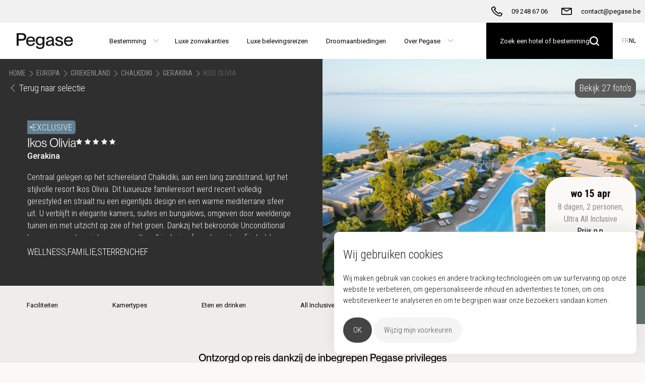

--- FILE ---
content_type: text/html; charset=utf-8
request_url: https://pegase.be/nl-be/griekenland/ikos-olivia
body_size: 15724
content:

<!DOCTYPE html>
<html lang="nl">
<head>
    <meta http-equiv="X-UA-Compatible" content="IE=edge">
    <meta charset="utf-8" />
    <meta name="viewport" content="width=device-width, initial-scale=1.0, minimum-scale=1, user-scalable=no" />

    
    
    

        <title>Ikos Olivia |Pegase</title>
    <meta name="description" content="&amp;lt;span&amp;gt;Ontdek het luxueuze hotel Ikos Olivia in Griekenland.&amp;amp;nbsp;&amp;lt;/span&amp;gt;&amp;lt;span&amp;gt;✓ Familieresort in Ckalkidiki&amp;amp;nbsp;&amp;lt;/span&amp;gt;&amp;lt;span&amp;gt;✓&amp;lt;/span&amp;gt;&amp;lt;span&amp;gt;&amp;amp;nbsp;Ultra all incl" />
    <meta name="keywords" content="Ikos Olivia Gerakina" />
    <!-- OG Tags -->
    <meta property="og:title" content="Ikos Olivia |Pegase" />
    <meta property="og:description" content="&amp;lt;span&amp;gt;Ontdek het luxueuze hotel Ikos Olivia in Griekenland.&amp;amp;nbsp;&amp;lt;/span&amp;gt;&amp;lt;span&amp;gt;✓ Familieresort in Ckalkidiki&amp;amp;nbsp;&amp;lt;/span&amp;gt;&amp;lt;span&amp;gt;✓&amp;lt;/span&amp;gt;&amp;lt;span&amp;gt;&amp;amp;nbsp;Ultra all incl" />
    <meta property="og:url" content="https://pegase.be/nl-be/griekenland/ikos-olivia" />
    <meta property="og:image" content="https://pegase.be/nl-be/griekenland/ikos-olivia/-/media/project/pegase/products/griekenland/chalkidiki/ikos-olivia/ikos-olivia-_-deluxe-area_2880x1802.ashx" />
    <link rel="canonical" href="https://pegase.be/nl-be/griekenland/ikos-olivia" />

            <!-- Start Google Tag Manager -->
        <script type="text/javascript" cookie-consent="tracking">
            (function (w, d, s, l, i) {
                w[l] = w[l] || []; w[l].push(
                    { 'gtm.start': new Date().getTime(), event: 'gtm.js' }
                ); var f = d.getElementsByTagName(s)[0],
                    j = d.createElement(s), dl = l != 'dataLayer' ? '&l=' + l : ''; j.async = true; j.src =
                        'https://www.googletagmanager.com/gtm.js?id=' + i + dl; f.parentNode.insertBefore(j, f);
            })(window, document, 'script', 'dataLayer', 'GTM-PXXTDKZ');
        </script>
        <!-- End Google Tag Manager -->
        <!-- Start Flowbox Flow -->
        <script>
            (function (d, id) {
                if (!window.flowbox) { var f = function () { f.q.push(arguments); }; f.q = []; window.flowbox = f; }
                if (d.getElementById(id)) { return; }
                var s = d.createElement('script'), fjs = d.scripts[d.scripts.length - 1]; s.id = id; s.async = true;
                s.src = 'https://connect.getflowbox.com/flowbox.js';
                fjs.parentNode.insertBefore(s, fjs);
            })(document, 'flowbox-js-embed');
        </script>
        <!-- End Flowbox Flow -->
        <!-- Start Tawk.to script -->
        <script src="https://embed.tawk.to/6720b52b4304e3196ad9f57e/1ieqe5b5d"></script>
        <!-- End Tawk.to script -->


    <link rel="stylesheet" type="text/css" href="//cdn.jsdelivr.net/npm/slick-carousel@1.8.1/slick/slick.css" />
    <link href="/public/Pegase/dist/main.css?v=Aabtb6wXFJM1eXmfhpJREuPw2MV9W6c4Moy2OOHIYBQ1" rel="stylesheet" type="text/css" />

    <link href="/public/Pegase/favicon.ico" rel="shortcut icon" />

    
</head>
<body class="page" data-site-name="Pegase">

    

        <!-- Google Tag Manager (noscript) -->
        <noscript>
            <iframe src="https://www.googletagmanager.com/ns.html?id=GTM-PXXTDKZ"
                    height="0" width="0" style="display:none;visibility:hidden"></iframe>
        </noscript>
        <!-- End Google Tag Manager (noscript) -->


<header class="header header--sticky">
    
    
    <nav class="navbar navbar--top">
        <div class="navbar__bar">
                <div class="navbar__item">
                        <a class="navbar__link" href="/nl-be" title="Home">
                            <svg class="navbar__logo navbar__logo--full">
                                <use href="/public/Pegase/defs.svg#brand-logo"></use>
                            </svg>
                        </a>
                </div>
                            <div class="navbar__item">
                    <a href="tel:09 248 67 06" title="09 248 67 06" class="navbar__link--sticky">
                        <svg class="navbar__icon">
                            <use href="/public/Pegase/defs.svg#phone" />
                        </svg>
                        <span class="navbar__text">09 248 67 06</span>
                    </a>
                </div>
                            <div class="navbar__item">
                    <a href="/cdn-cgi/l/email-protection#86e5e9e8f2e7e5f2c6f6e3e1e7f5e3a8e4e3b9f5f3e4ece3e5f2bbd6e3e1e7f5e3a3b4b6efe8e0e9" title="contact@pegase.be" class="navbar__link--sticky">
                        <svg class="navbar__icon">
                            <use href="/public/Pegase/defs.svg#envelope" />
                        </svg>
                        <span class="navbar__text"><span class="__cf_email__" data-cfemail="5d3e3233293c3e291d2d383a3c2e38733f38">[email&#160;protected]</span></span>
                    </a>
                </div>
                        

                <div
                     class="navbar__item--end navbar-search"
                     id="navbar-search"
                     data-search-page-url="/nl-be/zoeken"
                     data-destinations-page-url="/nl-be/bestemmingen"
                     data-placeholder-text="Zoek een hotel of bestemming"
                     data-language="nl-BE"
                     data-show-all-text="Toon alle resultaten"
                     data-no-results-text="Geen resultaten gevonden voor uw zoek opdracht. Klik hier om onze bestemmingen te ontdekken."></div>

            <div class="navbar__item navbar__item--hamburger">
                <a class="navbar__link">
                    <svg class="navbar__icon">
                        <use href="/public/Pegase/defs.svg#hamburger" />
                    </svg>
                </a>
            </div>
        </div>
    </nav>

</header>

    <div class="navbar-wrapper">
        <nav class="navbar navbar--bottom">
            <div class="navbar__bar">
                    <div class="navbar__item navbar__item--start">
                            <a class="navbar__link navbar__link--logo" href="/nl-be" title="Home">
                                <svg class="navbar__logo">
                                    <use href="/public/Pegase/defs.svg#brand-logo"></use>
                                </svg>
                            </a>
                    </div>
                                    <div class="navbar__links">
                                        <div class="navbar__item navbar__item--dropdown">
                                            <button class="navbar__link">
                                                <span class="navbar__text">
                                                    Bestemming
                                                </span>
                                            </button>
                                            <div class="navbar__shelf">

                                                <div class="navbar__shelf-row" id="destinations-navigation"
                                                     data-translations="{&quot;Search.QSM.NoDestinations&quot;:&quot;Geen bestemmingen&quot;,&quot;Search.QSM.TopHotels&quot;:&quot;Top hotels in&quot;,&quot;Search.QSM.Recommendations&quot;:&quot;Pegase aanbiedingen&quot;,&quot;Search.QSM.DiscoverAllHotels&quot;:&quot;Ontdek alle hotels in&quot;}"
                                                     data-language="nl-BE"
                                                     data-continents="[{&quot;id&quot;:&quot;07c81c8d-3528-48d2-90c4-c0319a131109&quot;,&quot;name&quot;:&quot;Afrika&quot;},{&quot;id&quot;:&quot;c70ed298-a162-4d1f-b021-af3e63914ec9&quot;,&quot;name&quot;:&quot;Azi&#235;&quot;},{&quot;id&quot;:&quot;46363f93-271e-4a0f-8ef7-e4c5102e5e57&quot;,&quot;name&quot;:&quot;Cara&#239;ben&quot;},{&quot;id&quot;:&quot;38429a1c-73ba-4c3c-bfca-bd83f8551f6b&quot;,&quot;name&quot;:&quot;Europa&quot;},{&quot;id&quot;:&quot;58967c5a-d72e-48af-88c4-ff997b28fca7&quot;,&quot;name&quot;:&quot;Midden-Oosten&quot;}]"
                                                     data-actions="[{&quot;icon&quot;:&quot;/-/media/project/pegase/icons/destinations.ashx&quot;,&quot;name&quot;:&quot;Overzicht bestemmingen&quot;,&quot;url&quot;:&quot;/nl-be/bestemmingen&quot;}]"
                                                     data-search-page-url="/nl-be/zoeken"
                                                     data-default-continent="38429a1c-73ba-4c3c-bfca-bd83f8551f6b"
                                                     data-default-country="49431b6f-5aa9-48b1-a370-4b9baa64e5a0">
                                                </div>
                                            </div>
                                        </div>
                                            <div class="navbar__item">
                                                <a class="navbar__link" href="/nl-be/zoeken" title="Luxe zonvakanties">
                                                    
                                                    <span class="navbar__text">
                                                        Luxe zonvakanties
                                                    </span>
                                                </a>
                                            </div>
                                            <div class="navbar__item">
                                                <a class="navbar__link" href="/nl-be/pegase-tailored" title="Luxe belevingsreizen">
                                                    
                                                    <span class="navbar__text">
                                                        Luxe belevingsreizen
                                                    </span>
                                                </a>
                                            </div>
                                            <div class="navbar__item">
                                                <a class="navbar__link" href="/nl-be/promoties/droomaanbiedingen" title="Droomaanbiedingen">
                                                    
                                                    <span class="navbar__text">
                                                        Droomaanbiedingen
                                                    </span>
                                                </a>
                                            </div>
                                            <div class="navbar__item navbar__item--dropdown">
                                                <button class="navbar__link">
                                                    
                                                    <span class="navbar__text">
                                                        Over Pegase
                                                    </span>
                                                </button>
                                                    <div class="navbar__shelf navbar__shelf--align-right">
                                                        <div class="navbar__shelf-row">
                                                            
                                                            
                                                                <div class="navbar__shelf-column-group navbar__shelf-column-group--bordered">
                                                                            <div class="navbar__shelf-column">
                                                                                    <span class="navbar__shelf-title">
                                                                                        Pegase
                                                                                    </span>
                                                                                                                                                                    <ul class="navbar__shelf-list navbar__shelf-list--0-col">
                                                                                                <li>
                                                                                                    <a
                                                                                                       href="/nl-be/over-pegase">
                                                                                                        Over Pegase
                                                                                                    </a>
                                                                                                </li>
                                                                                                <li>
                                                                                                    <a
                                                                                                       href="/nl-be/pegase-privileges">
                                                                                                        Pegase Privileges
                                                                                                    </a>
                                                                                                </li>
                                                                                                <li>
                                                                                                    <a
                                                                                                       href="/nl-be/pegase-tailored">
                                                                                                        Pegase Tailored
                                                                                                    </a>
                                                                                                </li>
                                                                                                <li>
                                                                                                    <a
                                                                                                       href="/nl-be/pegase-partners">
                                                                                                        Onze reiskantoren
                                                                                                    </a>
                                                                                                </li>
                                                                                                <li>
                                                                                                    <a
                                                                                                       href="/nl-be/reisbrochures">
                                                                                                        Magazines
                                                                                                    </a>
                                                                                                </li>
                                                                                                <li>
                                                                                                    <a
                                                                                                       href="/nl-be/contact">
                                                                                                        Contact
                                                                                                    </a>
                                                                                                </li>
                                                                                                <li>
                                                                                                    <a
                                                                                                       href="/nl-be/duurzaamheid">
                                                                                                        Duurzaamheid
                                                                                                    </a>
                                                                                                </li>
                                                                                    </ul>
                                                                            </div>
                                                                            <div class="navbar__shelf-column">
                                                                                    <span class="navbar__shelf-title">
                                                                                        Info &amp; diensten
                                                                                    </span>
                                                                                                                                                                    <ul class="navbar__shelf-list navbar__shelf-list--2-col">
                                                                                                <li>
                                                                                                    <a
                                                                                                       href="/nl-be/info/luchthavenvervoer">
                                                                                                        Luchthavenvervoer
                                                                                                    </a>
                                                                                                </li>
                                                                                                <li>
                                                                                                    <a
                                                                                                       href="/nl-be/reisvoorwaarden">
                                                                                                        Reisvoorwaarden
                                                                                                    </a>
                                                                                                </li>
                                                                                                <li>
                                                                                                    <a
                                                                                                       href="/nl-be/reisverzekeringen">
                                                                                                        Verzekeringen
                                                                                                    </a>
                                                                                                </li>
                                                                                                <li>
                                                                                                    <a
                                                                                                       href="/nl-be/info/vvr-en-anvr">
                                                                                                        VVR &amp; ANVR
                                                                                                    </a>
                                                                                                </li>
                                                                                    </ul>
                                                                            </div>
                                                                </div>
                                                                                                                    </div>
                                                    </div>
                                            </div>
                    </div>
                <div class="navbar__end">
                        <div id="navbar-search"
                             class="navbar-search"
                             data-search-page-url="/nl-be/zoeken"
                             data-destinations-page-url="/nl-be/bestemmingen"
                             data-placeholder-text="Zoek een hotel of bestemming"
                             data-language="nl-BE"
                             data-show-all-text="Toon alle resultaten"
                             data-no-results-text="Geen resultaten gevonden voor uw zoek opdracht. Klik hier om onze bestemmingen te ontdekken."></div>
                                            <div class="navbar__item navbar__item--end navbar__item--dropdown navbar__item--languages">
                                    <a class="navbar__language" href="/fr-be/grece/ikos-olivia">
                                        FR
                                    </a>
                                    <a class="navbar__language navbar__language--current" href="/nl-be/griekenland/ikos-olivia">
                                        NL
                                    </a>
                        </div>
                </div>
            </div>
                <div class="navbar__shelf navbar__shelf--languages">
                            <a class="navbar__language" href="/fr-be/grece/ikos-olivia">
                                FR
                            </a>
                            <a class="navbar__language navbar__language--current" href="/nl-be/griekenland/ikos-olivia">
                                NL
                            </a>
                </div>
        </nav>
    </div>
<div class="page--nav-backdrop"></div>




    <div class="hero hero--product-page">
        <div class="hero__media">
                <div class="hero__mediacontentwrapper slick-cloned" style="width:100%">
                    <img src="/-/media/project/pegase/products/griekenland/chalkidiki/ikos-olivia/ikos-olivia-_-deluxe-area_2880x1802.ashx?la=nl-BE&amp;h=1001&amp;w=1600&amp;mw=1600&amp;hash=C5C44BECE6F8C32241DAA0E6AB43C430" class="hero__mediacontent" alt="" />
                </div>
                                <div class="hero__mediacontentwrapper hero__mediacontentwrapper--gallery">
                        <img data-lazy="/-/media/project/pegase/products/griekenland/chalkidiki/ikos-olivia/ikos-olivia-_-deluxe-area_2880x1802.ashx?mw=1600&amp;hash=A8529782F25372F5841CE213EE9B683A" data-src="/-/media/project/pegase/products/griekenland/chalkidiki/ikos-olivia/ikos-olivia-_-deluxe-area_2880x1802.ashx?mw=1600&amp;hash=A8529782F25372F5841CE213EE9B683A" class="hero__mediacontent" />
                    </div>
                    <div class="hero__mediacontentwrapper hero__mediacontentwrapper--gallery">
                        <img data-lazy="/-/media/project/pegase/products/griekenland/chalkidiki/ikos-olivia/ikos-olivia-_-aerial_2880x1918.ashx?mw=1600&amp;hash=6A75F18A11580E64382FCA6D67B22AA5" data-src="/-/media/project/pegase/products/griekenland/chalkidiki/ikos-olivia/ikos-olivia-_-aerial_2880x1918.ashx?mw=1600&amp;hash=6A75F18A11580E64382FCA6D67B22AA5" class="hero__mediacontent" />
                    </div>
                    <div class="hero__mediacontentwrapper hero__mediacontentwrapper--gallery">
                        <img data-lazy="/-/media/project/pegase/products/griekenland/chalkidiki/ikos-olivia/ikos-olivia-_-beach-_2880x1786.ashx?mw=1600&amp;hash=889489E73AE2B84BCF180AB63A6A763A" data-src="/-/media/project/pegase/products/griekenland/chalkidiki/ikos-olivia/ikos-olivia-_-beach-_2880x1786.ashx?mw=1600&amp;hash=889489E73AE2B84BCF180AB63A6A763A" class="hero__mediacontent" />
                    </div>
                    <div class="hero__mediacontentwrapper hero__mediacontentwrapper--gallery">
                        <img data-lazy="/-/media/project/pegase/products/griekenland/chalkidiki/ikos-olivia/ikos-olivia-_-beach-_2880x1920.ashx?mw=1600&amp;hash=6430A0B889D4123A341F673C7EBB1A42" data-src="/-/media/project/pegase/products/griekenland/chalkidiki/ikos-olivia/ikos-olivia-_-beach-_2880x1920.ashx?mw=1600&amp;hash=6430A0B889D4123A341F673C7EBB1A42" class="hero__mediacontent" />
                    </div>
                    <div class="hero__mediacontentwrapper hero__mediacontentwrapper--gallery">
                        <img data-lazy="/-/media/project/pegase/products/griekenland/chalkidiki/ikos-olivia/ikos-olivia-_-beach-aerial_2880x1918.ashx?mw=1600&amp;hash=2FF53AC583617ACC20BBECF5CF8ACD6B" data-src="/-/media/project/pegase/products/griekenland/chalkidiki/ikos-olivia/ikos-olivia-_-beach-aerial_2880x1918.ashx?mw=1600&amp;hash=2FF53AC583617ACC20BBECF5CF8ACD6B" class="hero__mediacontent" />
                    </div>
                    <div class="hero__mediacontentwrapper hero__mediacontentwrapper--gallery">
                        <img data-lazy="/-/media/project/pegase/products/griekenland/chalkidiki/ikos-olivia/ikos-olivia-_-deluxe-beach-aerial_2880x1976.ashx?mw=1600&amp;hash=7C751B737C1FC9709367AC9B54C83945" data-src="/-/media/project/pegase/products/griekenland/chalkidiki/ikos-olivia/ikos-olivia-_-deluxe-beach-aerial_2880x1976.ashx?mw=1600&amp;hash=7C751B737C1FC9709367AC9B54C83945" class="hero__mediacontent" />
                    </div>
                    <div class="hero__mediacontentwrapper hero__mediacontentwrapper--gallery">
                        <img data-lazy="/-/media/project/pegase/products/griekenland/chalkidiki/ikos-olivia/ikos-olivia-_-pool-aerial_2880x1918.ashx?mw=1600&amp;hash=36DC94B3E0BDE19E7FA6A55BE4C930D1" data-src="/-/media/project/pegase/products/griekenland/chalkidiki/ikos-olivia/ikos-olivia-_-pool-aerial_2880x1918.ashx?mw=1600&amp;hash=36DC94B3E0BDE19E7FA6A55BE4C930D1" class="hero__mediacontent" />
                    </div>
                    <div class="hero__mediacontentwrapper hero__mediacontentwrapper--gallery">
                        <img data-lazy="/-/media/project/pegase/products/griekenland/chalkidiki/ikos-olivia/deluxe-collection-area-aerial_2880x1959.ashx?mw=1600&amp;hash=FAB0E84DAB833F9963E01F05E7D0BF6D" data-src="/-/media/project/pegase/products/griekenland/chalkidiki/ikos-olivia/deluxe-collection-area-aerial_2880x1959.ashx?mw=1600&amp;hash=FAB0E84DAB833F9963E01F05E7D0BF6D" class="hero__mediacontent" />
                    </div>
                    <div class="hero__mediacontentwrapper hero__mediacontentwrapper--gallery">
                        <img data-lazy="/-/media/project/pegase/products/griekenland/chalkidiki/ikos-olivia/ikos-olivia-deluxe-area_2808x2100.ashx?mw=1600&amp;hash=0EABA3BFBD440736E2CF7A15797995C7" data-src="/-/media/project/pegase/products/griekenland/chalkidiki/ikos-olivia/ikos-olivia-deluxe-area_2808x2100.ashx?mw=1600&amp;hash=0EABA3BFBD440736E2CF7A15797995C7" class="hero__mediacontent" />
                    </div>
                    <div class="hero__mediacontentwrapper hero__mediacontentwrapper--gallery">
                        <img data-lazy="/-/media/project/pegase/products/griekenland/chalkidiki/ikos-olivia/ikosolivia_beach_service_2880x1838.ashx?mw=1600&amp;hash=6A6166A88E3F9D8B935D728FB311E9FC" data-src="/-/media/project/pegase/products/griekenland/chalkidiki/ikos-olivia/ikosolivia_beach_service_2880x1838.ashx?mw=1600&amp;hash=6A6166A88E3F9D8B935D728FB311E9FC" class="hero__mediacontent" />
                    </div>
                    <div class="hero__mediacontentwrapper hero__mediacontentwrapper--gallery">
                        <img data-lazy="/-/media/project/pegase/products/griekenland/chalkidiki/ikos-olivia/interior_spa_pool_2880x1922.ashx?mw=1600&amp;hash=8CA5B88BDE02D812999D5BAB78F4745A" data-src="/-/media/project/pegase/products/griekenland/chalkidiki/ikos-olivia/interior_spa_pool_2880x1922.ashx?mw=1600&amp;hash=8CA5B88BDE02D812999D5BAB78F4745A" class="hero__mediacontent" />
                    </div>
                    <div class="hero__mediacontentwrapper hero__mediacontentwrapper--gallery">
                        <img data-lazy="/-/media/project/pegase/products/griekenland/chalkidiki/ikos-olivia/fresco-italian-restaurant---salumeria-ikos-olivia_2880x1916.ashx?mw=1600&amp;hash=6AE048698F4D67FFB23C49B8E5F191C8" data-src="/-/media/project/pegase/products/griekenland/chalkidiki/ikos-olivia/fresco-italian-restaurant---salumeria-ikos-olivia_2880x1916.ashx?mw=1600&amp;hash=6AE048698F4D67FFB23C49B8E5F191C8" class="hero__mediacontent" />
                    </div>
                    <div class="hero__mediacontentwrapper hero__mediacontentwrapper--gallery">
                        <img data-lazy="/-/media/project/pegase/products/griekenland/chalkidiki/ikos-olivia/lobby-area-ikos-olivia-_2880x1906.ashx?mw=1600&amp;hash=238D878808C30811624BE5E0BBAF7111" data-src="/-/media/project/pegase/products/griekenland/chalkidiki/ikos-olivia/lobby-area-ikos-olivia-_2880x1906.ashx?mw=1600&amp;hash=238D878808C30811624BE5E0BBAF7111" class="hero__mediacontent" />
                    </div>
                    <div class="hero__mediacontentwrapper hero__mediacontentwrapper--gallery">
                        <img data-lazy="/-/media/project/pegase/products/griekenland/chalkidiki/ikos-olivia/new-extra-dec-24/ik15151.ashx?mw=1600&amp;hash=64CE3635A2E1CE559B01D10555E6118D" data-src="/-/media/project/pegase/products/griekenland/chalkidiki/ikos-olivia/new-extra-dec-24/ik15151.ashx?mw=1600&amp;hash=64CE3635A2E1CE559B01D10555E6118D" class="hero__mediacontent" />
                    </div>
                    <div class="hero__mediacontentwrapper hero__mediacontentwrapper--gallery">
                        <img data-lazy="/-/media/project/pegase/products/griekenland/chalkidiki/ikos-olivia/new-extra-dec-24/ik26fe1.ashx?mw=1600&amp;hash=CA7C686DCFA41C9092EDF391AD4A7019" data-src="/-/media/project/pegase/products/griekenland/chalkidiki/ikos-olivia/new-extra-dec-24/ik26fe1.ashx?mw=1600&amp;hash=CA7C686DCFA41C9092EDF391AD4A7019" class="hero__mediacontent" />
                    </div>
                    <div class="hero__mediacontentwrapper hero__mediacontentwrapper--gallery">
                        <img data-lazy="/-/media/project/pegase/products/griekenland/chalkidiki/ikos-olivia/new-extra-dec-24/ikos-olivia-_-aerial_2880x1918.ashx?mw=1600&amp;hash=7476E554CD7EA33B0E09B636B57F6DF8" data-src="/-/media/project/pegase/products/griekenland/chalkidiki/ikos-olivia/new-extra-dec-24/ikos-olivia-_-aerial_2880x1918.ashx?mw=1600&amp;hash=7476E554CD7EA33B0E09B636B57F6DF8" class="hero__mediacontent" />
                    </div>
                    <div class="hero__mediacontentwrapper hero__mediacontentwrapper--gallery">
                        <img data-lazy="/-/media/project/pegase/products/griekenland/chalkidiki/ikos-olivia/new-extra-dec-24/ikos-olivia-_-beach-aerial_2880x1924.ashx?mw=1600&amp;hash=31E2134E013634901E4931C73252C7CD" data-src="/-/media/project/pegase/products/griekenland/chalkidiki/ikos-olivia/new-extra-dec-24/ikos-olivia-_-beach-aerial_2880x1924.ashx?mw=1600&amp;hash=31E2134E013634901E4931C73252C7CD" class="hero__mediacontent" />
                    </div>
                    <div class="hero__mediacontentwrapper hero__mediacontentwrapper--gallery">
                        <img data-lazy="/-/media/project/pegase/products/griekenland/chalkidiki/ikos-olivia/new-extra-dec-24/ikos-olivia_beach-aerial-01_2880x1918.ashx?mw=1600&amp;hash=CC4CF00FDE181CE236C8FF0643DF7ECB" data-src="/-/media/project/pegase/products/griekenland/chalkidiki/ikos-olivia/new-extra-dec-24/ikos-olivia_beach-aerial-01_2880x1918.ashx?mw=1600&amp;hash=CC4CF00FDE181CE236C8FF0643DF7ECB" class="hero__mediacontent" />
                    </div>
                    <div class="hero__mediacontentwrapper hero__mediacontentwrapper--gallery">
                        <img data-lazy="/-/media/project/pegase/products/griekenland/chalkidiki/ikos-olivia/new-extra-dec-24/ikos-olivia-_-deluxe-barikos_olivia_deluxe_bar-0842_2880x1920.ashx?mw=1600&amp;hash=E22ADAC710A2B55A79F55511B0329FFD" data-src="/-/media/project/pegase/products/griekenland/chalkidiki/ikos-olivia/new-extra-dec-24/ikos-olivia-_-deluxe-barikos_olivia_deluxe_bar-0842_2880x1920.ashx?mw=1600&amp;hash=E22ADAC710A2B55A79F55511B0329FFD" class="hero__mediacontent" />
                    </div>
                    <div class="hero__mediacontentwrapper hero__mediacontentwrapper--gallery">
                        <img data-lazy="/-/media/project/pegase/products/griekenland/chalkidiki/ikos-olivia/new-extra-dec-24/ikos-olivia-_-deluxe-beach-area_2880x1918.ashx?mw=1600&amp;hash=98E8A05E6B612603965AF31E51C600A8" data-src="/-/media/project/pegase/products/griekenland/chalkidiki/ikos-olivia/new-extra-dec-24/ikos-olivia-_-deluxe-beach-area_2880x1918.ashx?mw=1600&amp;hash=98E8A05E6B612603965AF31E51C600A8" class="hero__mediacontent" />
                    </div>
                    <div class="hero__mediacontentwrapper hero__mediacontentwrapper--gallery">
                        <img data-lazy="/-/media/project/pegase/products/griekenland/chalkidiki/ikos-olivia/new-extra-dec-24/ikos-olivia-_-fresco-restaurant-ikos_olivia_fresco-0430_2880x1920.ashx?mw=1600&amp;hash=A2445032036928B071108B10D4F4AF40" data-src="/-/media/project/pegase/products/griekenland/chalkidiki/ikos-olivia/new-extra-dec-24/ikos-olivia-_-fresco-restaurant-ikos_olivia_fresco-0430_2880x1920.ashx?mw=1600&amp;hash=A2445032036928B071108B10D4F4AF40" class="hero__mediacontent" />
                    </div>
                    <div class="hero__mediacontentwrapper hero__mediacontentwrapper--gallery">
                        <img data-lazy="/-/media/project/pegase/products/griekenland/chalkidiki/ikos-olivia/new-extra-dec-24/ikos-olivia-_-fresco-restaurantikos_olivia_fresco-0399_co_2880x1920.ashx?mw=1600&amp;hash=4AE7690CD431C76383A93DEC510D7066" data-src="/-/media/project/pegase/products/griekenland/chalkidiki/ikos-olivia/new-extra-dec-24/ikos-olivia-_-fresco-restaurantikos_olivia_fresco-0399_co_2880x1920.ashx?mw=1600&amp;hash=4AE7690CD431C76383A93DEC510D7066" class="hero__mediacontent" />
                    </div>
                    <div class="hero__mediacontentwrapper hero__mediacontentwrapper--gallery">
                        <img data-lazy="/-/media/project/pegase/products/griekenland/chalkidiki/ikos-olivia/new-extra-dec-24/ikos-olivia-_-ouzo-restaurant-ikos_olivia_ouzo-0248_2880x1740.ashx?mw=1600&amp;hash=2DC0CD689989B0DDF7FD29FBDEFF61F8" data-src="/-/media/project/pegase/products/griekenland/chalkidiki/ikos-olivia/new-extra-dec-24/ikos-olivia-_-ouzo-restaurant-ikos_olivia_ouzo-0248_2880x1740.ashx?mw=1600&amp;hash=2DC0CD689989B0DDF7FD29FBDEFF61F8" class="hero__mediacontent" />
                    </div>
                    <div class="hero__mediacontentwrapper hero__mediacontentwrapper--gallery">
                        <img data-lazy="/-/media/project/pegase/products/griekenland/chalkidiki/ikos-olivia/new-extra-dec-24/ikos-olivia-_-ouzo-restaurant-ikos_olivia_ouzo-0345_2880x1920.ashx?mw=1600&amp;hash=EF43D63E887F54331ADB16EF3546E925" data-src="/-/media/project/pegase/products/griekenland/chalkidiki/ikos-olivia/new-extra-dec-24/ikos-olivia-_-ouzo-restaurant-ikos_olivia_ouzo-0345_2880x1920.ashx?mw=1600&amp;hash=EF43D63E887F54331ADB16EF3546E925" class="hero__mediacontent" />
                    </div>
                    <div class="hero__mediacontentwrapper hero__mediacontentwrapper--gallery">
                        <img data-lazy="/-/media/project/pegase/products/griekenland/chalkidiki/ikos-olivia/new-extra-dec-24/ikosol1.ashx?mw=1600&amp;hash=BB3260D5A55E4DB2239BAE64138F228E" data-src="/-/media/project/pegase/products/griekenland/chalkidiki/ikos-olivia/new-extra-dec-24/ikosol1.ashx?mw=1600&amp;hash=BB3260D5A55E4DB2239BAE64138F228E" class="hero__mediacontent" />
                    </div>
                    <div class="hero__mediacontentwrapper hero__mediacontentwrapper--gallery">
                        <img data-lazy="/-/media/project/pegase/products/griekenland/chalkidiki/ikos-olivia/new-extra-dec-24/ikos-olivia_outdoor-spa-pool_1399x2100.ashx?mw=1600&amp;hash=E0AF04269BA95217B13610CDCB48357B" data-src="/-/media/project/pegase/products/griekenland/chalkidiki/ikos-olivia/new-extra-dec-24/ikos-olivia_outdoor-spa-pool_1399x2100.ashx?mw=1600&amp;hash=E0AF04269BA95217B13610CDCB48357B" class="hero__mediacontent" />
                    </div>
                    <div class="hero__mediacontentwrapper hero__mediacontentwrapper--gallery">
                        <img data-lazy="/-/media/project/pegase/products/griekenland/chalkidiki/ikos-olivia/new-extra-dec-24/ikos-olivia_spa-reception-area-_2880x1726.ashx?mw=1600&amp;hash=BD7DFE531487E399EF457A4507300F4D" data-src="/-/media/project/pegase/products/griekenland/chalkidiki/ikos-olivia/new-extra-dec-24/ikos-olivia_spa-reception-area-_2880x1726.ashx?mw=1600&amp;hash=BD7DFE531487E399EF457A4507300F4D" class="hero__mediacontent" />
                    </div>
        </div>
        <div class="hero__content">
            <div class="hero__actions">
                <div class="hero__actions__row hero__actions__row--breadcrumbs uppercase">
                    <a class="hero__breadcrumb" href="/">Home</a>
                    <svg class="icon icon-arrow-left">
                        <use href="/public/Pegase/defs.svg#arrow-right"></use>
                    </svg>

                        <span class="hero__breadcrumb">Europa</span>
                        <svg class="icon icon-arrow-left">
                            <use href="/public/Pegase/defs.svg#arrow-right"></use>
                        </svg>

                        <a class="hero__breadcrumb" href="/nl-be/griekenland">Griekenland</a>
                        <svg class="icon icon-arrow-left">
                            <use href="/public/Pegase/defs.svg#arrow-right"></use>
                        </svg>

                        <a class="hero__breadcrumb" href="/nl-be/griekenland/chalkidiki">Chalkidiki</a>
                        <svg class="icon icon-arrow-left">
                            <use href="/public/Pegase/defs.svg#arrow-right"></use>
                        </svg>

                        <a class="hero__breadcrumb" href="/nl-be/griekenland/chalkidiki/gerakina">Gerakina</a>
                        <svg class="icon icon-arrow-left">
                            <use href="/public/Pegase/defs.svg#arrow-right"></use>
                        </svg>

                    <span class="hero__breadcrumb hero__breadcrumb--last">Ikos Olivia</span>
                </div>
                <div class="hero__actions__row">
                        <a class="hero__back" href="/nl-be/zoeken#HSKG606" data-returnurl="/nl-be/zoeken#HSKG606">
                            <svg class="icon icon-arrow-left">
                                <use href="/public/Pegase/defs.svg#arrow-left"></use>
                            </svg>
                            Terug naar selectie
                        </a>
                                            <a class="hero__gallery gallery__icon">
                            <svg class="icon icon--ui-gallery">
                                <use href="/public/Pegase/defs.svg#galleryimage"></use>
                            </svg>
                            <div class="gallery__amount">
                                Bekijk 27 foto&#39;s
                            </div>
                        </a>
                </div>
            </div>

                <div class="hero__content__image-container">
                    <img src="/-/media/project/pegase/products/griekenland/chalkidiki/ikos-olivia/ikos-olivia-_-deluxe-area_2880x1802.ashx?la=nl-BE&amp;h=1001&amp;w=1600&amp;mw=1600&amp;hash=C5C44BECE6F8C32241DAA0E6AB43C430" class="" alt="" />
                </div>
            <div class="hero__content__container">
                    <div class="hero__stars">
                            <svg class="icon icon--star">
                                <use href="/public/Pegase/defs.svg#star"></use>
                            </svg>
                            <svg class="icon icon--star">
                                <use href="/public/Pegase/defs.svg#star"></use>
                            </svg>
                            <svg class="icon icon--star">
                                <use href="/public/Pegase/defs.svg#star"></use>
                            </svg>
                            <svg class="icon icon--star">
                                <use href="/public/Pegase/defs.svg#star"></use>
                            </svg>
                            <svg class="icon icon--star">
                                <use href="/public/Pegase/defs.svg#star"></use>
                            </svg>
                    </div>
                                    <div class="travelcard__label--container">
                            <div class="travelcard__label travelcard__label--exclusive">
                                <span class="travelcard__label--bullet"></span>
                                <span class="travelcard__label--name">Exclusive</span>
                            </div>
                    </div>
                <h1 class="hero__title">
                    Ikos Olivia
                        <div class="hero__stars">
                                <svg class="icon icon--star">
                                    <use href="/public/Pegase/defs.svg#star"></use>
                                </svg>
                                <svg class="icon icon--star">
                                    <use href="/public/Pegase/defs.svg#star"></use>
                                </svg>
                                <svg class="icon icon--star">
                                    <use href="/public/Pegase/defs.svg#star"></use>
                                </svg>
                                <svg class="icon icon--star">
                                    <use href="/public/Pegase/defs.svg#star"></use>
                                </svg>
                                <svg class="icon icon--star">
                                    <use href="/public/Pegase/defs.svg#star"></use>
                                </svg>
                        </div>
                </h1>

                    <div class="hero__location  hero__label--transparent">
                        Gerakina
                    </div>

                    <div class="hero__text">
                        Centraal gelegen op het schiereiland Chalkidiki, aan een lang zandstrand, ligt het stijlvolle resort Ikos Olivia. Dit luxueuze familieresort werd recent volledig gerestyled en straalt nu een eigentijds design en een warme mediterrane sfeer uit. U verblijft in elegante kamers, suites en bungalows, omgeven door weelderige tuinen en met uitzicht op zee of het groen. Dankzij het bekroonde Unconditional Luxury-concept geniet u van een ultra all inclusive formule, met verfijnde à-la-carterestaurants en een wijnkaart met meer dan 300 labels. Bekende sterrenchefs zoals Lefteris Lazarou en Ettore Botrini verrassen u met Griekse en Italiaanse specialiteiten met een moderne twist. Voor ontspanning zijn er vier zwembaden, een ruim aanbod aan sport- en wellnessfaciliteiten en een spa waar u volledig tot rust komt. Ikos Olivia staat garant voor een zorgeloze vakantie in luxe, comfort en verfijnde gastvrijheid.
                    </div>

                    <ul class="hero__tags tags list">
                                <li class="tags__tag">
                                    Wellness
                                        <span>,</span>
                                </li>
                                <li class="tags__tag">
                                    Familie
                                        <span>,</span>
                                </li>
                                <li class="tags__tag">
                                    Sterrenchef
                                </li>
                    </ul>
            </div>
        </div>
            <div class="acco-summary__container"
                 id="product-header-travel-details"
                 data-travel-details="{&quot;catalogueIds&quot;:[1],&quot;officeIds&quot;:[1,2,3,15,17,24],&quot;productCode&quot;:&quot;HSKG606&quot;,&quot;accommodationCode&quot;:&quot;D2A&quot;,&quot;regimeCode&quot;:&quot;UA&quot;,&quot;isOnRequest&quot;:false,&quot;serviceType&quot;:3,&quot;tags&quot;:[{&quot;id&quot;:18,&quot;name&quot;:{&quot;nl-BE&quot;:&quot;Exclusive&quot;,&quot;fr-BE&quot;:&quot;Exclusive&quot;,&quot;en-GB&quot;:&quot;Exclusive&quot;}}],&quot;serviceTypes&quot;:[8,7,3,13],&quot;fromDate&quot;:&quot;2026-04-15T00:00:00+00:00&quot;,&quot;fromDateTicks&quot;:639118080000000000,&quot;stayFromDate&quot;:&quot;2026-04-15T00:00:00+00:00&quot;,&quot;stayFromDateTicks&quot;:639118080000000000,&quot;stayToDate&quot;:&quot;2026-04-22T00:00:00+00:00&quot;,&quot;stayToDateTicks&quot;:639124128000000000,&quot;toDate&quot;:&quot;2026-04-22T00:00:00+00:00&quot;,&quot;toDateTicks&quot;:639124128000000000,&quot;duration&quot;:8,&quot;durationPriority&quot;:0,&quot;countryId&quot;:86,&quot;regionId&quot;:31,&quot;oordId&quot;:86,&quot;price&quot;:3183.042592,&quot;originalPrice&quot;:755.758117,&quot;flightPrice&quot;:570.243792,&quot;averagePricePerPerson&quot;:1591.521296,&quot;averageOriginalPricePerPerson&quot;:377.8790585,&quot;averageFlightPricePerPerson&quot;:285.121896,&quot;adultCount&quot;:2,&quot;childCount&quot;:0,&quot;infantCount&quot;:0,&quot;transportOrder&quot;:0,&quot;outwardDepartureAirportCode&quot;:&quot;AMS&quot;,&quot;outwardArrivalAirportCode&quot;:&quot;SKG&quot;,&quot;outwardAirlineCode&quot;:&quot;HV&quot;,&quot;returnDepartureAirportCode&quot;:&quot;SKG&quot;,&quot;returnArrivalAirportCode&quot;:&quot;AMS&quot;,&quot;returnAirlineCode&quot;:&quot;HV&quot;,&quot;travelClass&quot;:&quot;Economy                                           \r&quot;,&quot;name&quot;:{&quot;nl-BE&quot;:&quot;Ikos Olivia&quot;,&quot;fr-BE&quot;:&quot;Ikos Olivia&quot;,&quot;en-GB&quot;:&quot;Ikos Olivia&quot;},&quot;accommodation&quot;:{&quot;nl-BE&quot;:&quot;Double/Twin Superior Room Inland View&quot;,&quot;fr-BE&quot;:&quot;Double/Twin Superior Room Inland View&quot;,&quot;en-GB&quot;:&quot;Double/Twin Superior Room Inland View&quot;},&quot;regime&quot;:{&quot;nl-BE&quot;:&quot;Ultra All Inclusive&quot;,&quot;fr-BE&quot;:&quot;Ultra All Inclusive&quot;,&quot;en-GB&quot;:&quot;Ultra All Inclusive&quot;},&quot;outwardDepartureAirport&quot;:{&quot;nl-BE&quot;:&quot;Amsterdam &quot;,&quot;fr-BE&quot;:&quot;Amsterdam &quot;,&quot;en-GB&quot;:&quot;Amsterdam &quot;},&quot;outwardArrivalAirport&quot;:{&quot;nl-BE&quot;:&quot;Thessaloniki &quot;,&quot;fr-BE&quot;:&quot;Thessaloniki &quot;,&quot;en-GB&quot;:&quot;Thessaloniki &quot;},&quot;outwardAirline&quot;:{&quot;nl-BE&quot;:&quot;Transavia&quot;,&quot;fr-BE&quot;:&quot;Transavia&quot;,&quot;en-GB&quot;:&quot;Transavia&quot;},&quot;returnDepartureAirport&quot;:{&quot;nl-BE&quot;:&quot;Thessaloniki &quot;,&quot;fr-BE&quot;:&quot;Thessaloniki &quot;,&quot;en-GB&quot;:&quot;Thessaloniki &quot;},&quot;returnArrivalAirport&quot;:{&quot;nl-BE&quot;:&quot;Amsterdam &quot;,&quot;fr-BE&quot;:&quot;Amsterdam &quot;,&quot;en-GB&quot;:&quot;Amsterdam &quot;},&quot;returnAirline&quot;:{&quot;nl-BE&quot;:&quot;Transavia&quot;,&quot;fr-BE&quot;:&quot;Transavia&quot;,&quot;en-GB&quot;:&quot;Transavia&quot;},&quot;country&quot;:{&quot;nl-BE&quot;:&quot;Greece&quot;,&quot;fr-BE&quot;:&quot;Greece&quot;,&quot;en-GB&quot;:&quot;Greece&quot;},&quot;region&quot;:{&quot;nl-BE&quot;:&quot;Chalkidiki&quot;,&quot;fr-BE&quot;:&quot;Chalkidiki&quot;,&quot;en-GB&quot;:&quot;Chalkidiki&quot;},&quot;oord&quot;:{&quot;nl-BE&quot;:&quot;Gerakina&quot;,&quot;fr-BE&quot;:&quot;Gerakina&quot;,&quot;en-GB&quot;:&quot;Gerakina&quot;},&quot;extraData&quot;:{&quot;CategoriesThemes&quot;:[{&quot;id&quot;:4644,&quot;nl-BE&quot;:&quot;Familie&quot;,&quot;fr-BE&quot;:&quot;Familles&quot;,&quot;en-GB&quot;:&quot;Familie&quot;},{&quot;id&quot;:4650,&quot;nl-BE&quot;:&quot;Sterrenchef&quot;,&quot;fr-BE&quot;:&quot;Chef &#233;toil&#233;&quot;,&quot;en-GB&quot;:&quot;Sterrenchef&quot;},{&quot;id&quot;:4653,&quot;nl-BE&quot;:&quot;Wellness&quot;,&quot;fr-BE&quot;:&quot;Spa&quot;,&quot;en-GB&quot;:&quot;Wellness&quot;}],&quot;CategoriesStars&quot;:5.0}}"
                 data-is-bar="False"
                 data-request-price-page-url="/nl-be/contact/prijsaanvraagformulier?product=8e08bc5a-129b-48c4-a4ab-4dd69342c043"
                 data-locale="nl-BE"
                 data-translations="{&quot;General.Days&quot;:&quot;Dagen&quot;,&quot;General.Persons&quot;:&quot;Personen&quot;,&quot;Products.BookingPreferences.PricePerPerson&quot;:&quot;Prijs p.p.&quot;,&quot;Products.BookingPreferences.SeePrices&quot;:&quot;Bekijk prijzen&quot;,&quot;Products.PricesAndBooking.PriceOnRequest&quot;:&quot;Prijs op aanvraag&quot;,&quot;Products.PricesAndBooking.RequestPrice&quot;:&quot;Prijs aanvragen&quot;}"
                 data-ecommerce="{&quot;productCode&quot;:&quot;HSKG606&quot;,&quot;productName&quot;:&quot;Ikos Olivia&quot;,&quot;isAdultsOnly&quot;:false,&quot;regimeCode&quot;:&quot;UA&quot;,&quot;countryName&quot;:&quot;Greece&quot;,&quot;regionName&quot;:&quot;Chalkidiki&quot;,&quot;oordName&quot;:&quot;Gerakina&quot;,&quot;locationName&quot;:null,&quot;numberOfAdults&quot;:2,&quot;numberOfChildren&quot;:0,&quot;bookingNumber&quot;:null,&quot;fiscalYear&quot;:null,&quot;travelDate&quot;:{&quot;Year&quot;:0,&quot;Month&quot;:0,&quot;Day&quot;:0},&quot;travelDuration&quot;:null}"
                 data-currency="EUR">
            </div>
    </div>
<div class="pswp" tabindex="-1" role="dialog" aria-hidden="true">
    <!-- Background of PhotoSwipe.
         It's a separate element as animating opacity is faster than rgba(). -->
    <div class="pswp__bg"></div>
    <!-- Slides wrapper with overflow:hidden. -->
    <div class="pswp__scroll-wrap">
        <!-- Container that holds slides.
            PhotoSwipe keeps only 3 of them in the DOM to save memory.
            Don't modify these 3 pswp__item elements, data is added later on. -->
        <div class="pswp__container">
            <div class="pswp__item"></div>
            <div class="pswp__item"></div>
            <div class="pswp__item"></div>
        </div>
        <!-- Default (PhotoSwipeUI_Default) interface on top of sliding area. Can be changed. -->
        <div class="pswp__ui pswp__ui--hidden">
            <div class="pswp__top-bar">
                <!--  Controls are self-explanatory. Order can be changed. -->
                <div class="pswp__counter"></div>
                <button class="pswp__button pswp__button--close" title="Close (Esc)"></button>
                <button class="pswp__button pswp__button--share" title="Share"></button>
                <button class="pswp__button pswp__button--fs" title="Toggle fullscreen"></button>
                <button class="pswp__button pswp__button--zoom" title="Zoom in/out"></button>
                <!-- Preloader demo https://codepen.io/dimsemenov/pen/yyBWoR -->
                <!-- element will get class pswp__preloader--active when preloader is running -->
                <div class="pswp__preloader">
                    <div class="pswp__preloader__icn">
                        <div class="pswp__preloader__cut">
                            <div class="pswp__preloader__donut"></div>
                        </div>
                    </div>
                </div>
            </div>
            <div class="pswp__share-modal pswp__share-modal--hidden pswp__single-tap">
                <div class="pswp__share-tooltip"></div>
            </div>
            <button class="pswp__button pswp__button--arrow--left" title="Previous (arrow left)">
                <svg class="icon icon-arrow-left">
                    <use href="/public/Pegase/defs.svg#arrow-left"></use>
                </svg>
            </button>
            <button class="pswp__button pswp__button--arrow--right" title="Next (arrow right)">
                <svg class="icon icon-arrow-right">
                    <use href="/public/Pegase/defs.svg#arrow-right"></use>
                </svg>
            </button>
            <div class="pswp__caption">
                <div class="pswp__caption__center"></div>
            </div>
        </div>
    </div>
</div>
<!-- TODO: Find tab content by data attributes and dynamically create tabs similar to AnchorBar (placeholders will no longer be required) -->
<div class="product-tabs">
    <div class="product-tabs__container">
        <svg class="icon icon-arrow-left"><use href="/public/Pegase/defs.svg#arrow-left"></use></svg>
        <div class="product-tabs__tabs" data-last-tab-first="True">
            <button class="product-tabs__tab product-tabs__tab--description d-none" data-tab-target="product-tab-1">Overzicht</button>
            <button class="product-tabs__tab d-none" data-tab-target="product-tab-2">Faciliteiten</button>
            <button class="product-tabs__tab d-none" data-tab-target="product-tab-3">Kamertypes</button>
            <button class="product-tabs__tab d-none" data-tab-target="product-tab-4">Eten en drinken</button>
            <button class="product-tabs__tab d-none" data-tab-target="product-tab-5">All Inclusive</button>
            <button class="product-tabs__tab d-none" data-tab-target="product-tab-6">Bijzonderheden</button>
            <button class="product-tabs__tab d-none" data-tab-target="product-tab-7">Ligging</button>
            <button class="product-tabs__tab d-none" data-tab-target="product-tab-8">Prijzen &amp; Boeken</button>
        </div>
        <svg class="icon icon-arrow-right"><use href="/public/Pegase/defs.svg#arrow-right"></use></svg>
    </div>

    <div class="product-tabs__content">
        <div id="product-tab-1" class="product-tabs__content-item product-tabs__content-item--description hidden">
                <div class="acco-facilities section" data-anchor-text="Overzicht">
        <div class="acco-facilities__container">
            <div class="acco-facilities__title">
                <h2>
                    Overzicht
                </h2>
            </div>
            <div class="acco-facilities__body">
                <div class="acco-facilities__column">
                    Centraal gelegen op het schiereiland Chalkidiki, aan een lang zandstrand, ligt het stijlvolle resort Ikos Olivia. Dit luxueuze familieresort werd recent volledig gerestyled en straalt nu een eigentijds design en een warme mediterrane sfeer uit. U verblijft in elegante kamers, suites en bungalows, omgeven door weelderige tuinen en met uitzicht op zee of het groen. Dankzij het bekroonde Unconditional Luxury-concept geniet u van een ultra all inclusive formule, met verfijnde à-la-carterestaurants en een wijnkaart met meer dan 300 labels. Bekende sterrenchefs zoals Lefteris Lazarou en Ettore Botrini verrassen u met Griekse en Italiaanse specialiteiten met een moderne twist. Voor ontspanning zijn er vier zwembaden, een ruim aanbod aan sport- en wellnessfaciliteiten en een spa waar u volledig tot rust komt. Ikos Olivia staat garant voor een zorgeloze vakantie in luxe, comfort en verfijnde gastvrijheid.
                </div>
            </div>
        </div>
    </div>

        </div>
        <div id="product-tab-2" class="product-tabs__content-item hidden">
                <div class="acco-facilities section" data-anchor-text="Faciliteiten">
        <div class="acco-facilities__container">
            <div class="acco-facilities__title">
                <h2>
                    Faciliteiten
Ikos Olivia                </h2>
            </div>
            <div class="acco-facilities__body">
                <div class="acco-facilities__column">
                        <h4>Faciliteiten</h4>
<ul>
    <li>291 kamers</li>
    <li>hoofdgebouw met 4 verdiepingen en bungalows</li>
    <li>wifi in het hele hotel</li>
    <li>binnenzwembad: verwarmd (weersafhankelijk)</li>
    <li>4 verwarmde zwembaden: 2 hoofdzwembaden, 1 binnen-/buitenzwembad, 1 enkel voor 'Deluxe Collection'</li>
    <li>ligbedden, parasols en handdoeken aan zwembad en strand</li>
    <li><strong>'Deluxe Collection'</strong>&nbsp;zone met extra services: o.a. deluxe conci&euml;rgeservice en gepersonaliseerde check-in, onbeperkt vooraf reserveren in de restaurants, exclusieve Deluxe-zwembad- en strandzones, champagneservice, uitgebreide minibar met premium dranken en snacks en verfijnde in-room dining menu, uitgebreider dranken- en snacksmenu aan het zwembad en op het strand, 1 x per verblijf exclusief &lsquo;Dinner by the Sea&rsquo;, 2 x per kamer per verblijf rug- &amp; nekmassage (25min), gratis toegang tot Heroes Supper Club voor kinderen (4 tot 12 jaar), Local Drive Adventure Experience (gebruik van een elektrische wagen gedurende twee dagen, mits reservering en volgens beschikbaarheid)</li>
</ul>                                            <h4>
                            Tegen betaling
                        </h4>
<ul>
    <li>winkeltjes</li>
    <li>kapper</li>
    <li>wasserijservice</li>
</ul>                </div>
                    <div class="acco-facilities__column">
                        <div class="acco-facilities__frame">
                                <h4>
                                    Sport &amp; ontspanning: gratis
                                </h4>
<ul>
    <li>zie all inclusive</li>
</ul>                                                            <h4>
                                    Sport &amp; ontspanning: tegen betaling
                                </h4>
<ul>
    <li>catamaran</li>
    <li>voetbalacademie</li>
    <li>opblaasbare <span class="ui-provider ed bjg bjh bji bjj bjk bjl bjm bjn bjo bjp bjq bjr bjs bjt bju bjv bjw bjx bjy bjz bka bkb bkc bkd bke bkf bkg bkh bki bkj bkk bkl bkm bkn" dir="ltr">waterattracties&nbsp;</span></li>
    <li>jetski</li>
    <li>priv&eacute; boottochten</li>
    <li>priv&eacute; excursies</li>
    <li>priv&eacute; jachtverhuur</li>
    <li>ringo</li>
    <li>zeilacademie</li>
    <li>duiken</li>
    <li>tennisacademie</li>
    <li>waterski</li>
    <li>windsurfacademie</li>
</ul>                        </div>
                    </div>

                    <div class="acco-facilities__column">
                        <div class="acco-facilities__frame">
                                <h4>
                                    Kinderen
                                </h4>
<ul>
    <li>3 kinderbaden</li>
    <li>kinderbuffet en -menu</li>
    <li>speeltuin</li>
    <li>miniclub van 4 t/m 12 jaar (reservatie aangewezen)</li>
    <li>tienerclub van 13 t/m 17 jaar (enkel tijdens hoogseizoen)</li>
    <li>babysitservice op het strand 'Babe Watch'</li>
</ul>                                                            <h4>
                                    Kinderen: tegen betaling
                                </h4>
<ul>
    <li>babysitservice</li>
    <li>kinderopvang van 6 maanden t/m 3 jaar</li>
</ul>                        </div>
                    </div>
            </div>
        </div>
    </div>

        </div>
        <div id="product-tab-3" class="product-tabs__content-item hidden">
            
    <section class="bg section acco-facilities">
        <div class="acco-facilities__container" data-anchor-text="Kamertypes">
                <div class="section__media acco-facilities__media">
                    <img src="/-/media/project/pegase/products/griekenland/chalkidiki/ikos-olivia/ikos-olivia-_-deluxe-area_2880x1802.ashx?la=nl-BE&amp;h=563&amp;w=900&amp;mw=900&amp;hash=A45B94228C885670DF8C4A4443997043" class="section__image" alt="" />
                </div>
            <div class="acco-facilities__container">
                <div class="section__row">
                    <div class="section__column section__column--left">
                        <h2>
                            <span>Kamertypes</span>
                        </h2>
                    </div>
                </div>
                <div class="section__row">
                    <div class="section__column acco-facilities__column">
<ul style="list-style-type: disc;">
    <li><span>alle kamers en suites beschikken over een badkamer (bad of douche, haardroger, badjas, slippers), flatscreen-tv, telefoon, airconditioning, minibar (zie all inclusive), kluisje, wifi (gratis), Nespresso&reg;, tegels, balkon of terras</span></li>
    <li><span>promokamers (28 m&sup2;) gelegen in het hoofdgebouw met balkon, land- of zeezicht</span></li>
    <li><span>superior kamers (33 m&sup2;) gelegen in het hoofdgebouw met balkon, land-, zwembad- of zeezicht</span></li>
    <li><span>juniorsuites (37 m&sup2;) gelegen in het hoofdgebouw met woon-/slaapkamer, balkon en panoramisch zeezicht</span></li>
    <li><span>bungalow kamers (25 m&sup2;) met balkon en tuinzicht </span></li>
    <li><span>bungalow suites (55 m&sup2;) met woonkamer, aparte slaapkamer, balkon en tuin- of zeezicht</span></li>
    <li><span>bungalow suites (55 m&sup2;) met woonkamer, aparte slaapkamer, priv&eacute;tuin en tuinzicht</span></li>
    <li><span>deluxe bungalow suites (55 m&sup2;) met woonkamer, aparte slaapkamer,</span> <span>Deluxe Collection services, priv&eacute;tuin en zwembad- of tuinzicht</span></li>
    <li><span>deluxe bungalow suites (55 m&sup2;) gelegen dicht bij het strand met woonkamer, aparte slaapkamer, Deluxe Collection services, balkon en zeezicht</span></li>
    <li><span>deluxe bungalow suites (55 m&sup2;) met woonkamer, aparte slaapkamer,</span> <span>Deluxe Collection services, priv&eacute;zwembad en tuinzicht</span></li>
    <li><span>deluxe bungalow suites (90 m&sup2;) met woonkamer, 2 aparte slaapkamers, Deluxe Collection services, priv&eacute;tuin en tuin- of zeezicht</span></li>
    <li><span>deluxe bungalow suites (90 m&sup2;) gelegen dicht bij het strand met woonkamer, 2 aparte slaapkamers en Deluxe Collection services </span></li>
    <li><span>deluxe bungalow suites (90 m&sup2;) gelegen dicht bij het strand met woonkamer, 2 aparte slaapkamers, Deluxe Collection services en priv&eacute;tuin</span></li>
    <li><span>deluxe bungalow suites (90 m&sup2;) met woonkamer, 2 aparte slaapkamers, Deluxe Collection services, priv&eacute;zwembad en tuinzicht</span></li>
    <li><span></span>alle deluxe kamers genieten van &lsquo;<strong>Deluxe Collection&rsquo; services:</strong>&nbsp;o.a. deluxe conci&euml;rgeservice en gepersonaliseerde check-in, onbeperkt vooraf reserveren in de restaurants, exclusieve Deluxe-zwembad- en strandzones, champagneservice, uitgebreide minibar met premium dranken en snacks en verfijnde in-room dining menu, uitgebreider dranken- en snacksmenu aan het zwembad en op het strand, 1 x per verblijf exclusief &lsquo;Dinner by the Sea&rsquo;, 2 x per kamer per verblijf rug- &amp; nekmassage (25min), gratis toegang tot Heroes Supper Club voor kinderen (4 tot 12 jaar), Local Drive Adventure Experience (gebruik van een elektrische wagen gedurende twee dagen, mits reservering en volgens beschikbaarheid)</li>
</ul>
<br />                    </div>
                </div>
            </div>
        </div>
    </section>

        </div>
        <div id="product-tab-4" class="product-tabs__content-item hidden">
                <div class="acco-foodkids section" data-anchor-text="Eten en drinken">
        <div class="acco-foodkids__body">
            <div class="acco-foodkids__column">
                    <div class="acco-foodkids__title">
                        <h2>Eten en drinken</h2>
                    </div>
<ul>
    <li>buffetrestaurant met terras</li>
    <li>5 &agrave;-la-carterestaurants: Grieks, Italiaans, Aziatisch, Proven&ccedil;aals</li>
    <li>door Michelin sterrenchefs gecre&euml;erde menu's</li>
    <li>7 bars:&nbsp; Deluxe bar, Potami, Gelateria, poolbar, lobby bar, beachbar, theaterbar</li>
    <li>roomservice 24/7</li>
</ul>            </div>
        </div>
    </div>

        </div>
        <div id="product-tab-5" class="product-tabs__content-item hidden">
                <div class="acco-facilities section" data-anchor-text="All Inclusive">
        <div class="acco-facilities__container">
            <div class="acco-facilities__title">
                <h2>
                    All Inclusive
                </h2>
            </div>
            <div class="acco-facilities__body">
                <div class="acco-facilities__column">
                    <div class="acco-facilities__row">
                            <h4> All Inclusive:</h4>
Unconditional Luxury                    </div>
                    <div class="acco-facilities__row">
                            <h4>All Inclusive Sport &amp; Ontspanning</h4>
<ul>
    <li>2 tennis courts met verlichting (materiaal beschikbaar)</li>
    <li>aquagym</li>
    <li>basketbal</li>
    <li>strandbadminton</li>
    <li>strandvoetbal</li>
    <li>strandtennis</li>
    <li>beachvolleybal</li>
    <li>yoga voor beginners</li>
    <li>body bars</li>
    <li>kano&euml;n (1 x per dag 20 minuten)</li>
    <li>cardio training&nbsp;</li>
    <li>circuit training&nbsp;</li>
    <li>fitness&nbsp;</li>
    <li>introductieles duiken in het zwembad van het hotel </li>
    <li>minivoetbal</li>
    <li>mountainbiken</li>
    <li>yoga (yogadek aan het strand)</li>
    <li>paddle (1 x per dag 20 minuten)</li>
    <li>waterfietsen (1x per dag 20 minuten)</li>
    <li>pilates</li>
    <li>tafeltennis</li>
    <li>TRX</li>
    <li>wndsurfen ( 1u. per verblijf)</li>
    <li>Zumba&reg;</li>
    <li>1x per verblijf Local Drive Adventure: verkenning van de omgeving met een elektrische MINI Countryman (1 dag per verblijf, na reservering en afhankelijk van beschikbaarheid)</li>
    <li>museumpas</li>
    <li>animatie&nbsp;</li>
</ul>                    </div>
                </div>
                <div class="acco-facilities__column">
                        <h4>Eten en drinken</h4>
<ul>
    <li>ontbijt-, lunch- en dinerbuffet of &agrave; la carte</li>
    <li>Dine Out Service: diner in lokale restaurants (met reservering, shuttleservice)</li>
    <li>ijsjes 10:00-19:00</li>
    <li>lokale en internationale (alcoholische) dranken in lobby bar van 10:00-2:00</li>
    <li>dranken in de minibar (dagelijks aangevuld)</li>
    <li>roomservice 24/7</li>
</ul>                </div>
            </div>
        </div>
    </div>

        </div>
        <div id="product-tab-6" class="product-tabs__content-item hidden">
                <div class="acco-specials section" data-anchor-text="Bijzonderheden">
        <div class="acco-specials__body">
            <div class="acco-specials__column">
                <div class="acco-specials__title">
                    <h2>Bijzonderheden</h2>
                </div>
                    <h4>Praktische info</h4>
&nbsp;<br><ul>
    <li><strong>Vliegtijd</strong>: ca. 3 uur 30 minuten</li>
    <li><strong>Munt</strong>: In Griekenland betaalt u met euro. Kredietkaarten en Belgische bankkaarten worden zo goed als overal aanvaard.</li>
    <li><span style="background-color: #ffffff; color: #333333;"></span><strong>Taksen</strong>: Klimaattaks: voor verblijven in Griekenland moet er een klimaattaks worden betaald, deze bedraagt tussen de 10 &euro;&nbsp; en 15 &euro; per nacht per kamer&nbsp;(bedrag afhankelijk van de hotelclassificatie) en dient ter plaatse betaald te worden aan de hotelier</li>
</ul>
<p>&nbsp;</p>                            </div>
            <div class="acco-specials__column">
            </div>
        </div>
    </div>

        </div>
        <div id="product-tab-7" class="product-tabs__content-item hidden">
                <div class="acco-location section" data-anchor-text="Ligging">
        <div class="acco-location__map"
             data-latitude="40.26766"
             data-longitude="23.452042"
             data-map-background-layer="https://api.mapbox.com/styles/v1/mapbox/streets-v11/tiles/{z}/{x}/{y}?access_token=pk.eyJ1IjoicGVnYXNlLWl0LXN1cHBvcnQiLCJhIjoiY2t1d2RobHdjMGV3ZzJvbXIzM2F0dTlpaSJ9.BoGr1nHDvxBD0xFLbf7FTw">
        </div>
        <div class="acco-location__body">
                <h2>Ikos Olivia</h2>
            <ul>
    <li>aan het zandstrand van ca. 450 m</li>
    <li>ca. 100 m van het centrum van Gerakina, aan de ingang van het schiereiland Sithonia</li>
    <li>ca. 70 km van de luchthaven van Thessaloniki</li>
</ul>                <div class="acco-location__cta">
                            <a href="/nl-be/griekenland" title="Griekenland" class="acco-location__link">
                                Algemene info over Griekenland
                            </a>
                                                <a href="/nl-be/griekenland/chalkidiki" title="Chalkidiki" class="acco-location__link">
                                Algemene info over Chalkidiki
                            </a>
                </div>
        </div>
    </div>

        </div>
        <div id="product-tab-8" class="product-tabs__content-item hidden">
                <div class="product-card product-card--usp product-card--usp__split">
        <div class="product-card__body">
            <h3 class="product-card__title">Ontzorgd op reis dankzij de inbegrepen Pegase privileges</h3>
                <ul class="product-card__list">
                            <li>Hand- en ruimbagage altijd inbegrepen</li>
                            <li>Privétransfer rechtstreeks naar uw hotel</li>
                            <li>Sneller door security via de Fast Lane in Brussels Airport</li>
                            <li>Keuze uit luxe luchthavenvervoer (tijdelijk inclusief t.e.m. 110 km) voor luchthavens in België of parkeerplaats op Brussels Airport (P3)</li>
                            <li>Ontvang nu tijdelijk een Place Reservee x Pegase strandlaken voor vertrekken tussen 01/04/2026 en 31/10/2026. Geldig zolang de voorraad strekt.</li>
                </ul>
        </div>
    </div>



    <div class="acco-prices section"
         id="prices-and-booking"
         data-locale="nl-BE"
         data-image-src="/-/media/project/pegase/products/griekenland/chalkidiki/ikos-olivia/ikos-olivia-_-deluxe-area_2880x1802.ashx"
         data-anchor-text="Prijzen &amp; Boeken"
         data-translations="{&quot;General.Adult&quot;:&quot;Volwassene&quot;,&quot;General.Adults&quot;:&quot;Volwassenen&quot;,&quot;General.Child&quot;:&quot;Kind&quot;,&quot;General.Children&quot;:&quot;Kinderen&quot;,&quot;General.Room&quot;:&quot;Kamer&quot;,&quot;General.Rooms&quot;:&quot;Kamers&quot;,&quot;General.Apply&quot;:&quot;Toepassen&quot;,&quot;General.And&quot;:&quot;en&quot;,&quot;General.Day&quot;:&quot;Dag&quot;,&quot;General.Days&quot;:&quot;Dagen&quot;,&quot;General.Night&quot;:&quot;nacht&quot;,&quot;General.Nights&quot;:&quot;nachten&quot;,&quot;General.ReadMore&quot;:&quot;Lees meer&quot;,&quot;General.Cancel&quot;:&quot;Annuleren&quot;,&quot;Products.BookingPreferences.Flights.FetchingFlights&quot;:&quot;De beschikbare vluchten worden opgehaald...&quot;,&quot;Products.BookingPreferences.PricePerPerson&quot;:&quot;Prijs p.p.&quot;,&quot;Products.BookingPreferences.Until&quot;:&quot;t.e.m.&quot;,&quot;Products.PricesAndBooking.TravelCompany&quot;:&quot;Wie gaat er op reis?&quot;,&quot;Products.PricesAndBooking.Duration&quot;:&quot;Reisduur&quot;,&quot;Products.PricesAndBooking.StayDuration&quot;:&quot;Verblijfsduur&quot;,&quot;Products.PricesAndBooking.Stay&quot;:&quot;Verblijf&quot;,&quot;Products.PricesAndBooking.DepartureAirport&quot;:&quot;Selecteer luchthaven&quot;,&quot;Products.PricesAndBooking.DepartureDate&quot;:&quot;Vertrekdatum&quot;,&quot;Products.PricesAndBooking.DepartureMonth&quot;:&quot;Vertrekmaand&quot;,&quot;Products.PricesAndBooking.TravelClass&quot;:&quot;Vluchtbeleving&quot;,&quot;Products.PricesAndBooking.Name&quot;:&quot;Prijzen &amp; Boeken&quot;,&quot;Products.PricesAndBooking.Roomtype&quot;:&quot;Kamertype&quot;,&quot;Products.PricesAndBooking.Board&quot;:&quot;Formule&quot;,&quot;Products.PricesAndBooking.FetchingRoomTypes&quot;:&quot;De beschikbare kamertypes worden opgehaald...&quot;,&quot;Products.PricesAndBooking.TravelOverView&quot;:&quot;Reisoverzicht&quot;,&quot;Products.PricesAndBooking.OutwardTrip&quot;:&quot;Heenreis&quot;,&quot;Products.PricesAndBooking.ReturnTrip&quot;:&quot;Terugreis&quot;,&quot;Products.PricesAndBooking.CarriedBy&quot;:&quot;Uitgevoerd door&quot;,&quot;Products.PricesAndBooking.Total&quot;:&quot;Totaal&quot;,&quot;Products.PricesAndBooking.SelectPreferences&quot;:&quot;Selecteer voorkeuren&quot;,&quot;Products.PricesAndBooking.SelectRoomTypes&quot;:&quot;Selecteer kamerindeling.&quot;,&quot;Products.PricesAndBooking.NoRoomTypes&quot;:&quot;Er zijn geen beschikbare kamertypes.&quot;,&quot;Products.PricesAndBooking.PerPerson&quot;:&quot;p.p.&quot;,&quot;Products.PricesAndBooking.NotAvailable&quot;:&quot;Niet beschikbaar&quot;,&quot;Products.PricesAndBooking.Full&quot;:&quot;Volzet&quot;,&quot;Products.PricesAndBooking.SelectRoomType&quot;:&quot;Selecteer kamer&quot;,&quot;Products.PricesAndBooking.Facilities&quot;:&quot;Faciliteiten&quot;,&quot;Products.PricesAndBooking.Included&quot;:&quot;Inclusief&quot;,&quot;Products.PricesAndBooking.FetchingTravelOverview&quot;:&quot;Het reisoverzicht wordt opgehaald...&quot;,&quot;Products.PricesAndBooking.SuitableFor&quot;:&quot;Geschikt voor maximum&quot;,&quot;Products.PricesAndBooking.NoAvailability&quot;:&quot;Helaas is er geen beschikbaarheid in deze periode. Neem contact op met onze Luxury Travel Advisors via 09 248 67 06 of contact@pegase.be om de mogelijkheden voor uw vakantie te bespreken. &quot;,&quot;Products.PricesAndBooking.AvailableFlightsDeparture&quot;:&quot;Beschikbare vluchten heenreis&quot;,&quot;Products.PricesAndBooking.AvailableFlightsReturn&quot;:&quot;Beschikbare vluchten terugreis&quot;,&quot;Products.PricesAndBooking.OnRequestInfo&quot;:&quot;U selecteerde een \&quot;Kamer op aanvraag\&quot;. Dit betekent dat deze boeking op aanvraag is en bevestigd moet worden door de hotelier. Het is niet mogelijk om een boeking op aanvraag kosteloos te annuleren. Zodra de kamer is bevestigd na uw reservatie op aanvraag, ontvangt u meteen een aangepaste reisbevestiging. Indien de gevraagde kamer niet meer beschikbaar is, nemen we contact op met u.  \n&quot;,&quot;Products.PricesAndBooking.RoomOnRequest&quot;:&quot;Kamer op aanvraag. Dit betekent dat u een boeking op aanvraag maakt en wij de beschikbaarheid moeten navragen bij de hotelier.&quot;,&quot;Products.PricesAndBooking.CheckIn&quot;:&quot;Check-in&quot;,&quot;Products.PricesAndBooking.CheckOut&quot;:&quot;Check-out&quot;,&quot;Products.PricesAndBooking.NoAvailableFlights&quot;:&quot;Helaas zijn er geen vluchten beschikbaar. Pas je voorkeuren aan en probeer het opnieuw.&quot;,&quot;Products.FlightSelection.SelectFlights&quot;:&quot;Selecteer vluchten&quot;,&quot;Products.PricesAndBooking.Placeholders.SelectAirports&quot;:&quot;Selecteer een luchthaven&quot;,&quot;Products.PricesAndBooking.Placeholders.SelectRoomType&quot;:&quot;Selecteer een kamertype&quot;,&quot;Products.PricesAndBooking.Placeholders.SelectTravelClass&quot;:&quot;Selecteer een vluchtbeleving&quot;,&quot;Products.PricesAndBooking.Placeholders.SelectTravelDuration&quot;:&quot;Selecteer een reisduur&quot;,&quot;Search.QSM.Disclaimer&quot;:&quot;Indien u in een groep vanaf 9 personen of meer reist, vragen we u om contact op te nemen met onze Luxury Travel Advisors via contact@pegase.be of via het nummer 09 248 67 06. Wij helpen u met plezier verder.&quot;,&quot;Search.QSM.AddRoom&quot;:&quot;Kamer toevoegen&quot;,&quot;Flight.FlightLegs.Direct&quot;:&quot;Rechtstreeks&quot;,&quot;Flight.FlightLegs.PopupTitleSingle&quot;:&quot;De vlucht van %departure% naar %arrival% zal 1 tussenstop maken.&quot;,&quot;Flight.FlightLegs.PopupTitleMultiple&quot;:&quot;De vlucht van %departure% naar %arrival% zal %numberofstops% tussenstops maken.&quot;,&quot;Flight.FlightLegs.Stops&quot;:&quot;%numberofstops% tussenstop(s)&quot;,&quot;Flight.FlightLegs.Stop&quot;:&quot;1 tussenstop&quot;,&quot;Flight.ArrivalDate&quot;:&quot;Landt op %date%&quot;}"
         data-currency="EUR"
         data-filter-options="{&quot;airports&quot;:[{&quot;key&quot;:&quot;AMS&quot;,&quot;label&quot;:&quot;Amsterdam &quot;,&quot;selected&quot;:false},{&quot;key&quot;:&quot;BRU&quot;,&quot;label&quot;:&quot;Brussels Airport&quot;,&quot;selected&quot;:false}],&quot;travelClasses&quot;:[{&quot;key&quot;:&quot;Economy                                           \r,Economy,Economy                                            \r&quot;,&quot;label&quot;:&quot;Luxe&quot;,&quot;selected&quot;:false}],&quot;durations&quot;:[{&quot;key&quot;:&quot;-8&quot;,&quot;label&quot;:&quot;tot 8 dagen&quot;,&quot;selected&quot;:false},{&quot;key&quot;:&quot;9-11&quot;,&quot;label&quot;:&quot;9 tot 11 dagen&quot;,&quot;selected&quot;:false},{&quot;key&quot;:&quot;12-&quot;,&quot;label&quot;:&quot;vanaf 12 dagen&quot;,&quot;selected&quot;:false}],&quot;boards&quot;:[{&quot;key&quot;:&quot;UA&quot;,&quot;label&quot;:&quot;Ultra All Inclusive&quot;,&quot;selected&quot;:true}],&quot;roomTypes&quot;:[{&quot;key&quot;:&quot;D2E&quot;,&quot;label&quot;:&quot;Junior Suite Sea View Panorama&quot;,&quot;selected&quot;:false},{&quot;key&quot;:&quot;D2B&quot;,&quot;label&quot;:&quot;Double/Twin Superior Room Sea View&quot;,&quot;selected&quot;:false},{&quot;key&quot;:&quot;D2G&quot;,&quot;label&quot;:&quot;Bungalow Suite Garden View One Bedroom Pr. Garden&quot;,&quot;selected&quot;:false},{&quot;key&quot;:&quot;A2A&quot;,&quot;label&quot;:&quot;Double superior Pool  view&quot;,&quot;selected&quot;:false},{&quot;key&quot;:&quot;D2J&quot;,&quot;label&quot;:&quot;Bungalow Suite Pool  view Deluxe One Bedroom Pr. Graden&quot;,&quot;selected&quot;:false},{&quot;key&quot;:&quot;D2F&quot;,&quot;label&quot;:&quot;Bungalowsuite, tuinzicht&quot;,&quot;selected&quot;:false},{&quot;key&quot;:&quot;D2P&quot;,&quot;label&quot;:&quot;Bungalow, tuinzicht&quot;,&quot;selected&quot;:false},{&quot;key&quot;:&quot;D2N&quot;,&quot;label&quot;:&quot;Two Bedroom Bungalow Beach front Deluxe Suite Private Garden&quot;,&quot;selected&quot;:false},{&quot;key&quot;:&quot;D2I&quot;,&quot;label&quot;:&quot;Bungalow Suite Garden  view Deluxe One Bedroom Pr. Pool&quot;,&quot;selected&quot;:false},{&quot;key&quot;:&quot;D2H&quot;,&quot;label&quot;:&quot;Bungalowsuite, zeezicht&quot;,&quot;selected&quot;:false}]}"
         data-presets="{&quot;productId&quot;:&quot;8e08bc5a-129b-48c4-a4ab-4dd69342c043&quot;,&quot;productCode&quot;:&quot;HSKG606&quot;,&quot;rooms&quot;:[{&quot;adultCount&quot;:2,&quot;childBirthDates&quot;:[]}],&quot;fromDate&quot;:null}"
         data-travel-class-info="&lt;span&gt;U kunt kiezen tussen een Luxe en Premium Luxe vluchtbeleving.&lt;/span&gt;"
         data-basic-luxury-label="Luxe"
         data-basic-luxury-features="&lt;p&gt;Vlucht in Economy inclusief:&lt;/p&gt;
&lt;ul&gt;
    &lt;li&gt;Handbagage&lt;/li&gt;
    &lt;li&gt;Ruimbagage: minimum 20 kg. Dit gewicht varieert naargelang de luchtvaartmaatschappij&lt;/li&gt;
    &lt;li&gt;Fast Lane bij vertrek uit Brussels Airport&lt;/li&gt;
    &lt;li&gt;Standaard stoelreservatie op vluchten zonder overstap voor bestemmingen in het Middellandse Zeegebied&lt;/li&gt;
&lt;/ul&gt;"
         data-premium-luxury-label="Premium Luxe"
         data-premium-luxury-features="&lt;p&gt;Vlucht in Business Class of Tui Fly Deluxe inclusief:&lt;/p&gt;
&lt;ul&gt;
    &lt;li&gt;Handbagage&lt;/li&gt;
    &lt;li&gt;Ruimbagage: minimum 25 kg. Dit gewicht varieert naargelang de luchtvaartmaatschappij&lt;/li&gt;
    &lt;li&gt;Fast Lane bij vertrek uit Brussels Airport&lt;/li&gt;
    &lt;li&gt;Stoelreservatie vooraan in het toestel&lt;/li&gt;
    &lt;li&gt;Aparte check-in balie&lt;/li&gt;
    &lt;li&gt;Lounges bij vertrek uit Brussels Airport&lt;/li&gt;
    &lt;li&gt;Gratis verfijnde maaltijd en drank aan boord&lt;/li&gt;
&lt;/ul&gt;"
         data-specials="[&quot;&lt;strong&gt;Zomeractie: ontvang nu tijdelijk een limited edition Place Reservee x Pegase strandlaken&lt;/strong&gt; voor boekingen gemaakt van 01/12/2025 tot 31/01/2026 en een verblijf van 01/04/2026  tot  31/10/2026. Deze actie is geldig zolang de voorraad strekt en geldt &amp;eacute;&amp;eacute;nmalig per kamer per dossier.&quot;]"
         data-usp-title="Ontzorgd op reis dankzij de inbegrepen Pegase privileges"
         data-usp-items="[&quot;Hand- en ruimbagage altijd inbegrepen&quot;,&quot;Priv&#233;transfer rechtstreeks naar uw hotel&quot;,&quot;Sneller door security via de Fast Lane in Brussels Airport&quot;,&quot;Keuze uit luxe luchthavenvervoer (tijdelijk inclusief t.e.m. 110 km) voor luchthavens in Belgi&#235; of parkeerplaats op Brussels Airport (P3)&quot;,&quot;Ontvang nu tijdelijk een Place Reservee x Pegase strandlaken voor vertrekken tussen 01/04/2026 en 31/10/2026. Geldig zolang de voorraad strekt.&quot;]">
    </div>
        </div>
    </div>
</div>

    <div class="bg">
        <div class="copy copy--centered">
            <div class="copy__content">
                        <h2 class="copy__title">Schrijf u in op de nieuwsbrief</h2>
                <div class="copy__description">
                    <div style="width: 800px">
  <div style="width: 100%" class="klaviyo-form-RnF3LH">
  </div>
</div>
                </div>
            </div>
        </div>
    </div>

    <footer class="footer">
        <div class="footer__links">
            <div class="footer__brand">
                    <div class="logo">
                        <img src="/-/media/project/pegase/branding/2023/pegase_basic_grey_footer_medium.ashx" alt="Pegase" />
                    </div>
                <ul class="social">
                        <li class="social__item">
                            <a target="_blank" href="https://www.facebook.com/pegasetravel/" title="Facebook" class="social__link">
                                <svg>
                                    <use href="/public/Pegase/defs.svg#facebook" />
                                </svg>
                            </a>
                        </li>
                                            <li class="social__item">
                            <a target="_blank" href="https://www.instagram.com/pegase_travel/" title="Instagram" class="social__link">
                                <svg>
                                    <use href="/public/Pegase/defs.svg#instagram" />
                                </svg>
                            </a>
                        </li>
                                            <li class="social__item">
                            <a target="_blank" href="https://www.linkedin.com/company/pegase/" class="social__link">
                                <svg>
                                    <use href="/public/Pegase/defs.svg#linkedin" />
                                </svg>
                            </a>
                        </li>
                                    </ul>
            </div>
            <div class="footer__cols">
                        <div class="footer__col">
                            <h6 class="footer__col-title">
                                Pegase
                            </h6>
                            <ul>
                                            <li>
                                                <a href="/nl-be/over-pegase" class="link" >Over Pegase</a>
                                            </li>
                                            <li>
                                                <a href="/nl-be/pegase-privileges" class="link" >Pegase Privileges</a>
                                            </li>
                                            <li>
                                                <a href="/nl-be/pegase-tailored" class="link" >Pegase Tailored</a>
                                            </li>
                                            <li>
                                                <a href="/nl-be/pegase-partners" class="link" >Onze reiskantoren</a>
                                            </li>
                                            <li>
                                                <a href="/nl-be/reisbrochures" class="link" >Brochures</a>
                                            </li>
                                            <li>
                                                <a href="/nl-be/contact" class="link" >Contact</a>
                                            </li>
                                            <li>
                                                <a href="/nl-be/duurzaamheid" class="link" title="Duurzaamheid" >Duurzaamheid</a>
                                            </li>
                            </ul>
                        </div>
                        <div class="footer__col">
                            <h6 class="footer__col-title">
                                Info &amp; diensten
                            </h6>
                            <ul>
                                            <li>
                                                <a href="/nl-be/info/luchthavenvervoer" class="link" >Luchthavenvervoer</a>
                                            </li>
                                            <li>
                                                <a href="/nl-be/reisvoorwaarden" class="link" >Reisvoorwaarden</a>
                                            </li>
                                            <li>
                                                <a href="/nl-be/reisverzekeringen" class="link" >Verzekeringen</a>
                                            </li>
                                            <li>
                                                <a href="/nl-be/info/vvr-en-anvr" class="link" >VVR</a>
                                            </li>
                            </ul>
                        </div>
                        <div class="footer__col">
                            <h6 class="footer__col-title">
                                Bestemmingen
                            </h6>
                            <ul>
                                            <li>
                                                <a href="/nl-be/bestemmingen/spanje" class="link" >Spanje</a>
                                            </li>
                                            <li>
                                                <a href="/nl-be/bestemmingen/griekenland" class="link" >Griekenland</a>
                                            </li>
                                            <li>
                                                <a href="/nl-be/bestemmingen/verenigde-arabische-emiraten" class="link" >Verenigde Arabische Emiraten</a>
                                            </li>
                                            <li>
                                                <a href="/nl-be/bestemmingen/dominicaanse-republiek" class="link" >Dominicaanse Republiek</a>
                                            </li>
                                            <li>
                                                <a href="/nl-be/bestemmingen/mauritius" class="link" >Mauritius</a>
                                            </li>
                                            <li>
                                                <a href="/nl-be/bestemmingen" class="link link--underline" target="|Custom" >Alle bestemmingen</a>
                                            </li>
                            </ul>
                        </div>
                        <div class="footer__col">
                            <h6 class="footer__col-title">
                                Themareizen
                            </h6>
                            <ul>
                                            <li>
                                                <a href="/nl-be/huwelijksreizen" class="link" >Huwelijksreizen</a>
                                            </li>
                                            <li>
                                                <a href="/nl-be/familie" class="link" >Familie</a>
                                            </li>
                                            <li>
                                                <a href="/nl-be/adults-only" class="link" >Koppels</a>
                                            </li>
                                            <li>
                                                <a href="/nl-be/golf" class="link" >Golf</a>
                                            </li>
                                            <li>
                                                <a href="../themareizen/wellness" class="link" >Wellness</a>
                                            </li>
                            </ul>
                        </div>
                        <div class="footer__col">
                            <h6 class="footer__col-title">
                                Droomaanbiedingen
                            </h6>
                            <ul>
                            </ul>
                        </div>
            </div>
        </div>
        <div class="footer__payment">
            <div class="footer__rows">
                <div class="footer__row">
                    <div class="footer__payment-list">
<img height="26" alt="Bancontact" width="146" src="/-/media/project/pegase/general/logo/svg_bancontact.ashx?la=nl-be&amp;hash=53ACF333CECE2F537E033F9A005C6819" /><img height="30" alt="Maestro" width="126" src="/-/media/project/pegase/general/logo/svg_maestro.ashx?la=nl-be&amp;hash=0B2319595B2F7866B97E24EE8844AF7E" /><img height="30" alt="Mastercard" width="140" src="/-/media/project/pegase/general/logo/svg_mastercard.ashx?la=nl-be&amp;hash=43632202EAF091AB0B7F6D95E97B3D95" /><img height="17" alt="Visa" width="55" src="/-/media/project/pegase/general/logo/svg_visa.ashx?la=nl-be&amp;hash=B7B66098D47E1764EC1B8F264B889B99" />                    </div>
                </div>
                <div class="footer__row">
<img height="41" alt="IATA" width="65" src="/-/media/project/pegase/general/logo/svg_iata.ashx?la=nl-be&amp;hash=6DDA8ADD9C0CDD8BBE89A631A8CE7DF3" /><img height="28" alt="Vereniging Vlaamse Reisbureaus" width="173" src="/-/media/project/pegase/general/logo/svg_vlaamse-reisbureaus.ashx?la=nl-be&amp;hash=1B9F0262C32CF748043BD5424C86C176" />                </div>
                <div class="footer__row">
                    <div class="footer__title">
                        <h2>Your house of luxury travel</h2>
                        <span>Pegase</span>
                    </div>
                </div>
            </div>
        </div>
    </footer>


<a class="backtotop">
    <svg class="icon icon-arrow-top">
        <use href="/public/Pegase/defs.svg#arrow-top"></use>
    </svg>
</a>

        <div class="login-pop-up__reset" />



<!-- Cookie Consent by TermsFeed Privacy Generator https://www.TermsFeed.com -->
<script data-cfasync="false" src="/cdn-cgi/scripts/5c5dd728/cloudflare-static/email-decode.min.js"></script><script type="text/javascript" src="https://www.termsfeed.com/public/cookie-consent/4.0.0/cookie-consent.js" charset="UTF-8"></script>
<script type="text/javascript" charset="UTF-8">
document.addEventListener('DOMContentLoaded', function () {
cookieconsent.run({"notice_banner_type":"simple","consent_type":"implied","palette":"light","language":"nl","page_load_consent_levels":["strictly-necessary","functionality","tracking","targeting"],"notice_banner_reject_button_hide":false,"preferences_center_close_button_hide":false,"page_refresh_confirmation_buttons":false,"website_name":"Pegase","website_privacy_policy_url":"https://pegase.be/nl-be/cookies","open_preferences_center_selector":"#open_preferences_center"});
});
</script>

<noscript>ePrivacy and GPDR Cookie Consent management by <a href="https://www.TermsFeed.com/" rel="nofollow">TermsFeed Privacy Generator</a></noscript>
<!-- End Cookie Consent by TermsFeed Privacy Generator https://www.TermsFeed.com -->

    <script type="text/javascript" src="https://ajax.googleapis.com/ajax/libs/jquery/1.11.1/jquery.min.js"></script>
    <script type="text/javascript" src="https://code.jquery.com/jquery-migrate-1.2.1.min.js"></script>
    <script type="text/javascript" src="https://cdn.jsdelivr.net/npm/slick-carousel@1.8.1/slick/slick.min.js"></script>
    <script type="text/javascript" src="https://media.pay-link.eu/modal/v1/modal.min.js"></script>
    <script src="/public/Pegase/dist/main.js?v=10Bq5bo7g_-tbODJXlmSzSPi0Y37RLxqZdOeZnckl8c1" type="application/javascript"></script>
</body>
</html>

--- FILE ---
content_type: text/css
request_url: https://pegase.be/public/Pegase/dist/main.css?v=Aabtb6wXFJM1eXmfhpJREuPw2MV9W6c4Moy2OOHIYBQ1
body_size: 144052
content:
@import url(https://fonts.googleapis.com/css2?family=Roboto+Condensed:ital,wght@0,100;0,200;0,300;0,400;0,500;0,600;0,700;0,800;0,900;1,100;1,200;1,300;1,400;1,500;1,600;1,700;1,800;1,900&display=swap);@import url(https://fonts.googleapis.com/css2?family=Roboto:ital,wght@0,100;0,300;0,400;0,500;0,700;0,900;1,100;1,300;1,400;1,500;1,700;1,900&display=swap);.pswp{display:none;position:absolute;width:100%;height:100%;left:0;top:0;overflow:hidden;touch-action:none;z-index:1500;-webkit-text-size-adjust:100%;-webkit-backface-visibility:hidden;outline:none}.pswp *{box-sizing:border-box}.pswp img{max-width:none}.pswp--animate_opacity{opacity:.001;will-change:opacity;transition:opacity 333ms cubic-bezier(.4,0,.22,1)}.pswp--open{display:block}.pswp--zoom-allowed .pswp__img{cursor:-webkit-zoom-in;cursor:-moz-zoom-in;cursor:zoom-in}.pswp--zoomed-in .pswp__img{cursor:-webkit-grab;cursor:-moz-grab;cursor:grab}.pswp--dragging .pswp__img{cursor:-webkit-grabbing;cursor:-moz-grabbing;cursor:grabbing}.pswp__bg{background:#000;opacity:0;transform:translateZ(0);-webkit-backface-visibility:hidden}.pswp__bg,.pswp__scroll-wrap{position:absolute;left:0;top:0;width:100%;height:100%}.pswp__scroll-wrap{overflow:hidden}.pswp__container,.pswp__zoom-wrap{touch-action:none;position:absolute;left:0;right:0;top:0;bottom:0}.pswp__container,.pswp__img{-webkit-user-select:none;-moz-user-select:none;-ms-user-select:none;user-select:none;-webkit-tap-highlight-color:transparent;-webkit-touch-callout:none}.pswp__zoom-wrap{position:absolute;width:100%;transform-origin:left top;transition:transform 333ms cubic-bezier(.4,0,.22,1)}.pswp__bg{will-change:opacity;transition:opacity 333ms cubic-bezier(.4,0,.22,1)}.pswp--animated-in .pswp__bg,.pswp--animated-in .pswp__zoom-wrap{transition:none}.pswp__container,.pswp__zoom-wrap{-webkit-backface-visibility:hidden}.pswp__item{right:0;bottom:0;overflow:hidden}.pswp__img,.pswp__item{position:absolute;left:0;top:0}.pswp__img{width:auto;height:auto}.pswp__img--placeholder{-webkit-backface-visibility:hidden}.pswp__img--placeholder--blank{background:#222}.pswp--ie .pswp__img{width:100%!important;height:auto!important;left:0;top:0}.pswp__error-msg{position:absolute;left:0;top:50%;width:100%;text-align:center;font-size:14px;line-height:16px;margin-top:-8px;color:#ccc}.pswp__error-msg a{color:#ccc;text-decoration:underline}.pswp__button{width:44px;height:44px;position:relative;background:none;cursor:pointer;overflow:visible;-webkit-appearance:none;display:block;border:0;padding:0;margin:0;float:right;opacity:.75;transition:opacity .2s;box-shadow:none}.pswp__button:focus,.pswp__button:hover{opacity:1}.pswp__button:active{outline:none;opacity:.9}.pswp__button::-moz-focus-inner{padding:0;border:0}.pswp__ui--over-close .pswp__button--close{opacity:1}.pswp__button,.pswp__button--arrow--left:before,.pswp__button--arrow--right:before{background:url(/public/Pegase/dist/e3f799c6dec9af194c86decdf7392405.png) 0 0 no-repeat;background-size:264px 88px;width:44px;height:44px}@media (-webkit-min-device-pixel-ratio:1.1),(-webkit-min-device-pixel-ratio:1.09375),(min-resolution:1.1dppx),(min-resolution:105dpi){.pswp--svg .pswp__button,.pswp--svg .pswp__button--arrow--left:before,.pswp--svg .pswp__button--arrow--right:before{background-image:url(/public/Pegase/dist/b257fa9c5ac8c515ac4d77a667ce2943.svg)}.pswp--svg .pswp__button--arrow--left,.pswp--svg .pswp__button--arrow--right{background:none}}.pswp__button--close{background-position:0 -44px}.pswp__button--share{background-position:-44px -44px}.pswp__button--fs{display:none}.pswp--supports-fs .pswp__button--fs{display:block}.pswp--fs .pswp__button--fs{background-position:-44px 0}.pswp__button--zoom{display:none;background-position:-88px 0}.pswp--zoom-allowed .pswp__button--zoom{display:block}.pswp--zoomed-in .pswp__button--zoom{background-position:-132px 0}.pswp--touch .pswp__button--arrow--left,.pswp--touch .pswp__button--arrow--right{visibility:hidden}.pswp__button--arrow--left,.pswp__button--arrow--right{background:none;top:50%;margin-top:-50px;width:70px;height:100px;position:absolute}.pswp__button--arrow--left{left:0}.pswp__button--arrow--right{right:0}.pswp__button--arrow--left:before,.pswp__button--arrow--right:before{content:"";top:35px;background-color:rgba(0,0,0,.3);height:30px;width:32px;position:absolute}.pswp__button--arrow--left:before{left:6px;background-position:-138px -44px}.pswp__button--arrow--right:before{right:6px;background-position:-94px -44px}.pswp__counter,.pswp__share-modal{-webkit-user-select:none;-moz-user-select:none;-ms-user-select:none;user-select:none}.pswp__share-modal{display:block;background:rgba(0,0,0,.5);width:100%;height:100%;top:0;left:0;padding:10px;position:absolute;z-index:1600;opacity:0;transition:opacity .25s ease-out;-webkit-backface-visibility:hidden;will-change:opacity}.pswp__share-modal--hidden{display:none}.pswp__share-tooltip{z-index:1620;position:absolute;background:#fff;top:56px;border-radius:2px;display:block;width:auto;right:44px;box-shadow:0 2px 5px rgba(0,0,0,.25);transform:translateY(6px);transition:transform .25s;-webkit-backface-visibility:hidden;will-change:transform}.pswp__share-tooltip a{display:block;padding:8px 12px;font-size:14px;line-height:18px}.pswp__share-tooltip a,.pswp__share-tooltip a:hover{color:#000;text-decoration:none}.pswp__share-tooltip a:first-child{border-radius:2px 2px 0 0}.pswp__share-tooltip a:last-child{border-radius:0 0 2px 2px}.pswp__share-modal--fade-in{opacity:1}.pswp__share-modal--fade-in .pswp__share-tooltip{transform:translateY(0)}.pswp--touch .pswp__share-tooltip a{padding:16px 12px}a.pswp__share--facebook:before{content:"";display:block;width:0;height:0;position:absolute;top:-12px;right:15px;border:6px solid transparent;border-bottom-color:#fff;-webkit-pointer-events:none;-moz-pointer-events:none;pointer-events:none}a.pswp__share--facebook:hover{background:#3e5c9a;color:#fff}a.pswp__share--facebook:hover:before{border-bottom-color:#3e5c9a}a.pswp__share--twitter:hover{background:#55acee;color:#fff}a.pswp__share--pinterest:hover{background:#ccc;color:#ce272d}a.pswp__share--download:hover{background:#ddd}.pswp__counter{position:absolute;left:0;top:0;height:44px;font-size:13px;line-height:44px;color:#fff;opacity:.75;padding:0 10px}.pswp__caption{position:absolute;left:0;bottom:0;width:100%;min-height:44px}.pswp__caption small{font-size:11px;color:#bbb}.pswp__caption__center{text-align:left;max-width:420px;margin:0 auto;font-size:13px;padding:10px;line-height:20px;color:#ccc}.pswp__caption--empty{display:none}.pswp__caption--fake{visibility:hidden}.pswp__preloader{width:44px;height:44px;position:absolute;top:0;left:50%;margin-left:-22px;opacity:0;transition:opacity .25s ease-out;will-change:opacity;direction:ltr}.pswp__preloader__icn{width:20px;height:20px;margin:12px}.pswp__preloader--active{opacity:1}.pswp__preloader--active .pswp__preloader__icn{background:url(/public/Pegase/dist/e34aafbb485a96eaf2a789b2bf3af6fe.gif) 0 0 no-repeat}.pswp--css_animation .pswp__preloader--active{opacity:1}.pswp--css_animation .pswp__preloader--active .pswp__preloader__icn{-webkit-animation:clockwise .5s linear infinite;animation:clockwise .5s linear infinite}.pswp--css_animation .pswp__preloader--active .pswp__preloader__donut{-webkit-animation:donut-rotate 1s cubic-bezier(.4,0,.22,1) infinite;animation:donut-rotate 1s cubic-bezier(.4,0,.22,1) infinite}.pswp--css_animation .pswp__preloader__icn{background:none;opacity:.75;width:14px;height:14px;position:absolute;left:15px;top:15px;margin:0}.pswp--css_animation .pswp__preloader__cut{position:relative;width:7px;height:14px;overflow:hidden}.pswp--css_animation .pswp__preloader__donut{box-sizing:border-box;width:14px;height:14px;border-radius:50%;border-color:#fff #fff transparent transparent;border-style:solid;border-width:2px;position:absolute;top:0;left:0;background:none;margin:0}@media screen and (max-width:1024px){.pswp__preloader{position:relative;left:auto;top:auto;margin:0;float:right}}@-webkit-keyframes clockwise{0%{transform:rotate(0deg)}to{transform:rotate(1turn)}}@keyframes clockwise{0%{transform:rotate(0deg)}to{transform:rotate(1turn)}}@-webkit-keyframes donut-rotate{0%{transform:rotate(0)}50%{transform:rotate(-140deg)}to{transform:rotate(0)}}@keyframes donut-rotate{0%{transform:rotate(0)}50%{transform:rotate(-140deg)}to{transform:rotate(0)}}.pswp__ui{-webkit-font-smoothing:auto;visibility:visible;opacity:1;z-index:1550}.pswp__top-bar{position:absolute;left:0;top:0;height:44px;width:100%}.pswp--has_mouse .pswp__button--arrow--left,.pswp--has_mouse .pswp__button--arrow--right,.pswp__caption,.pswp__top-bar{-webkit-backface-visibility:hidden;will-change:opacity;transition:opacity 333ms cubic-bezier(.4,0,.22,1)}.pswp--has_mouse .pswp__button--arrow--left,.pswp--has_mouse .pswp__button--arrow--right{visibility:visible}.pswp__caption,.pswp__top-bar{background-color:rgba(0,0,0,.5)}.pswp__ui--fit .pswp__caption,.pswp__ui--fit .pswp__top-bar{background-color:rgba(0,0,0,.3)}.pswp__ui--idle .pswp__button--arrow--left,.pswp__ui--idle .pswp__button--arrow--right,.pswp__ui--idle .pswp__top-bar{opacity:0}.pswp__ui--hidden .pswp__button--arrow--left,.pswp__ui--hidden .pswp__button--arrow--right,.pswp__ui--hidden .pswp__caption,.pswp__ui--hidden .pswp__top-bar{opacity:.001}.pswp__ui--one-slide .pswp__button--arrow--left,.pswp__ui--one-slide .pswp__button--arrow--right,.pswp__ui--one-slide .pswp__counter{display:none}.pswp__element--disabled{display:none!important}.pswp--minimal--dark .pswp__top-bar{background:none}.slick-slider{box-sizing:border-box;-webkit-user-select:none;-moz-user-select:none;-ms-user-select:none;user-select:none;-webkit-touch-callout:none;-khtml-user-select:none;touch-action:pan-y;-webkit-tap-highlight-color:transparent}.slick-list,.slick-slider{position:relative;display:block}.slick-list{overflow:hidden;margin:0;padding:0}.slick-list:focus{outline:none}.slick-list.dragging{cursor:pointer;cursor:hand}.slick-slider .slick-list,.slick-slider .slick-track{transform:translateZ(0)}.slick-track{position:relative;top:0;left:0;display:block;margin-left:auto;margin-right:auto}.slick-track:after,.slick-track:before{display:table;content:""}.slick-track:after{clear:both}.slick-loading .slick-track{visibility:hidden}.slick-slide{display:none;float:left;height:100%;min-height:1px}[dir=rtl] .slick-slide{float:right}.slick-slide img{display:block}.slick-slide.slick-loading img{display:none}.slick-slide.dragging img{pointer-events:none}.slick-initialized .slick-slide{display:block}.slick-loading .slick-slide{visibility:hidden}.slick-vertical .slick-slide{display:block;height:auto;border:1px solid transparent}.slick-arrow.slick-hidden{display:none}.slick-loading .slick-list{background:#fff url(/public/Pegase/dist/c5cd7f5300576ab4c88202b42f6ded62.gif) 50% no-repeat}@font-face{font-family:slick;font-weight:400;font-style:normal;src:url(/public/Pegase/dist/ced611daf7709cc778da928fec876475.eot);src:url(/public/Pegase/dist/ced611daf7709cc778da928fec876475.eot?#iefix) format("embedded-opentype"),url(/public/Pegase/dist/b7c9e1e479de3b53f1e4e30ebac2403a.woff) format("woff"),url(/public/Pegase/dist/d41f55a78e6f49a5512878df1737e58a.ttf) format("truetype"),url(/public/Pegase/dist/f97e3bbf73254b0112091d0192f17aec.svg#slick) format("svg")}.slick-next,.slick-prev{font-size:0;line-height:0;position:absolute;top:50%;display:block;width:20px;height:20px;padding:0;transform:translateY(-50%);cursor:pointer;border:none}.slick-next,.slick-next:focus,.slick-next:hover,.slick-prev,.slick-prev:focus,.slick-prev:hover{color:transparent;outline:none;background:transparent}.slick-next:focus:before,.slick-next:hover:before,.slick-prev:focus:before,.slick-prev:hover:before{opacity:1}.slick-next.slick-disabled:before,.slick-prev.slick-disabled:before{opacity:.25}.slick-next:before,.slick-prev:before{font-family:slick;font-size:20px;line-height:1;opacity:.75;color:#fff;-webkit-font-smoothing:antialiased;-moz-osx-font-smoothing:grayscale}.slick-prev{left:-25px}[dir=rtl] .slick-prev{right:-25px;left:auto}.slick-prev:before{content:"\2190"}[dir=rtl] .slick-prev:before{content:"\2192"}.slick-next{right:-25px}[dir=rtl] .slick-next{right:auto;left:-25px}.slick-next:before{content:"\2192"}[dir=rtl] .slick-next:before{content:"\2190"}.slick-dotted.slick-slider{margin-bottom:30px}.slick-dots{position:absolute;bottom:-25px;display:block;width:100%;padding:0;margin:0;list-style:none;text-align:center}.slick-dots li{position:relative;display:inline-block;margin:0 5px;padding:0}.slick-dots li,.slick-dots li button{width:20px;height:20px;cursor:pointer}.slick-dots li button{font-size:0;line-height:0;display:block;padding:5px;color:transparent;border:0;outline:none;background:transparent}.slick-dots li button:focus,.slick-dots li button:hover{outline:none}.slick-dots li button:focus:before,.slick-dots li button:hover:before{opacity:1}.slick-dots li button:before{font-family:slick;font-size:6px;line-height:20px;position:absolute;top:0;left:0;width:20px;height:20px;content:"\2022";text-align:center;opacity:.25;color:#000;-webkit-font-smoothing:antialiased;-moz-osx-font-smoothing:grayscale}.slick-dots li.slick-active button:before{opacity:.75;color:#000}.acco-rooms__progress-icon:after,.bookbar__preferences-toggle:after,.bookbar__progress:after,.bookbar__property:before,.booking-preferences__close-button:after,.booking-preferences__flight-property:before,.booking-preferences__label-text:after,.booking-preferences__label-text:before,.booking-wizard-form__radio:after,.booking-wizard-pricing__progress:after,.booking-wizard-printing__progress:after,.booking-wizard-summary__edit-button:after,.booking-wizard__back-to-product:before,.booking-wizard__remove-traveler-button,.calendar__next:after,.calendar__previous:before,.date-range-picker__progress-icon:after,.fa,.fab,.fad,.fal,.far,.fas,.form--default input[type=radio]:after,.form__radio:after,.meals__progress-icon:after,.price-matrix__button:after,.price-matrix__button:before,.qsm__clearable-input-icon--clear:after,.tree-select__checkbox--has-selected-children:not(:checked):before,.tree-select__checkbox:checked:before,.tree-select__expand:before,.tree-select__expand:checked:before{-moz-osx-font-smoothing:grayscale;-webkit-font-smoothing:antialiased;display:inline-block;font-style:normal;font-variant:normal;text-rendering:auto;line-height:1}.acco-rooms__progress-icon:after,.bookbar__preferences-toggle:after,.bookbar__progress:after,.bookbar__property:before,.booking-preferences__close-button:after,.booking-preferences__flight-property:before,.booking-preferences__label-text:after,.booking-preferences__label-text:before,.booking-wizard-form__radio:after,.booking-wizard-pricing__progress:after,.booking-wizard-printing__progress:after,.booking-wizard-summary__edit-button:after,.booking-wizard__back-to-product:before,.booking-wizard__remove-traveler-button,.calendar__next:after,.calendar__previous:before,.date-range-picker__progress-icon:after,.form--default input[type=radio]:after,.form__radio:after,.meals__progress-icon:after,.price-matrix__button:after,.price-matrix__button:before,.qsm__clearable-input-icon--clear:after,.tree-select__checkbox,.tree-select__expand{-webkit-font-smoothing:antialiased;-moz-osx-font-smoothing:grayscale;display:inline-block;font-style:normal;font-variant:normal;font-weight:400;line-height:1}.fa-lg{font-size:1.33333em;line-height:.75em;vertical-align:-.0667em}.fa-xs{font-size:.75em}.fa-sm{font-size:.875em}.fa-1x{font-size:1em}.fa-2x{font-size:2em}.fa-3x{font-size:3em}.fa-4x{font-size:4em}.fa-5x{font-size:5em}.fa-6x{font-size:6em}.fa-7x{font-size:7em}.fa-8x{font-size:8em}.fa-9x{font-size:9em}.fa-10x{font-size:10em}.fa-fw{text-align:center;width:1.25em}.fa-ul{list-style-type:none;margin-left:2.5em;padding-left:0}.fa-ul>li{position:relative}.fa-li{left:-2em;position:absolute;text-align:center;width:2em;line-height:inherit}.fa-border{border:.08em solid #eee;border-radius:.1em;padding:.2em .25em .15em}.fa-pull-left{float:left}.fa-pull-right{float:right}.fa-pull-left.acco-rooms__progress-icon:after,.fa-pull-left.bookbar__preferences-toggle:after,.fa-pull-left.bookbar__progress:after,.fa-pull-left.bookbar__property:before,.fa-pull-left.booking-preferences__close-button:after,.fa-pull-left.booking-preferences__flight-property:before,.fa-pull-left.booking-preferences__label-text:after,.fa-pull-left.booking-preferences__label-text:before,.fa-pull-left.booking-wizard-form__radio:after,.fa-pull-left.booking-wizard-pricing__progress:after,.fa-pull-left.booking-wizard-printing__progress:after,.fa-pull-left.booking-wizard-summary__edit-button:after,.fa-pull-left.booking-wizard__back-to-product:before,.fa-pull-left.booking-wizard__remove-traveler-button,.fa-pull-left.calendar__next:after,.fa-pull-left.calendar__previous:before,.fa-pull-left.date-range-picker__progress-icon:after,.fa-pull-left.form__radio:after,.fa-pull-left.meals__progress-icon:after,.fa-pull-left.price-matrix__button:after,.fa-pull-left.price-matrix__button:before,.fa-pull-left.qsm__clearable-input-icon--clear:after,.fa-pull-left.tree-select__checkbox--has-selected-children:not(:checked):before,.fa-pull-left.tree-select__checkbox:checked:before,.fa-pull-left.tree-select__expand:before,.fa.fa-pull-left,.fab.fa-pull-left,.fal.fa-pull-left,.far.fa-pull-left,.fas.fa-pull-left,.form--default input.fa-pull-left[type=radio]:after{margin-right:.3em}.fa-pull-right.acco-rooms__progress-icon:after,.fa-pull-right.bookbar__preferences-toggle:after,.fa-pull-right.bookbar__progress:after,.fa-pull-right.bookbar__property:before,.fa-pull-right.booking-preferences__close-button:after,.fa-pull-right.booking-preferences__flight-property:before,.fa-pull-right.booking-preferences__label-text:after,.fa-pull-right.booking-preferences__label-text:before,.fa-pull-right.booking-wizard-form__radio:after,.fa-pull-right.booking-wizard-pricing__progress:after,.fa-pull-right.booking-wizard-printing__progress:after,.fa-pull-right.booking-wizard-summary__edit-button:after,.fa-pull-right.booking-wizard__back-to-product:before,.fa-pull-right.booking-wizard__remove-traveler-button,.fa-pull-right.calendar__next:after,.fa-pull-right.calendar__previous:before,.fa-pull-right.date-range-picker__progress-icon:after,.fa-pull-right.form__radio:after,.fa-pull-right.meals__progress-icon:after,.fa-pull-right.price-matrix__button:after,.fa-pull-right.price-matrix__button:before,.fa-pull-right.qsm__clearable-input-icon--clear:after,.fa-pull-right.tree-select__checkbox--has-selected-children:not(:checked):before,.fa-pull-right.tree-select__checkbox:checked:before,.fa-pull-right.tree-select__expand:before,.fa.fa-pull-right,.fab.fa-pull-right,.fal.fa-pull-right,.far.fa-pull-right,.fas.fa-pull-right,.form--default input.fa-pull-right[type=radio]:after{margin-left:.3em}.acco-rooms__progress-icon:after,.bookbar__progress:after,.booking-wizard-pricing__progress:after,.booking-wizard-printing__progress:after,.date-range-picker__progress-icon:after,.fa-spin,.meals__progress-icon:after{-webkit-animation:fa-spin 2s linear infinite;animation:fa-spin 2s linear infinite}.fa-pulse{-webkit-animation:fa-spin 1s steps(8) infinite;animation:fa-spin 1s steps(8) infinite}@-webkit-keyframes fa-spin{0%{transform:rotate(0deg)}to{transform:rotate(1turn)}}@keyframes fa-spin{0%{transform:rotate(0deg)}to{transform:rotate(1turn)}}.fa-rotate-90{-ms-filter:"progid:DXImageTransform.Microsoft.BasicImage(rotation=1)";transform:rotate(90deg)}.fa-rotate-180{-ms-filter:"progid:DXImageTransform.Microsoft.BasicImage(rotation=2)";transform:rotate(180deg)}.fa-rotate-270{-ms-filter:"progid:DXImageTransform.Microsoft.BasicImage(rotation=3)";transform:rotate(270deg)}.fa-flip-horizontal{-ms-filter:"progid:DXImageTransform.Microsoft.BasicImage(rotation=0, mirror=1)";transform:scaleX(-1)}.fa-flip-vertical{transform:scaleY(-1)}.fa-flip-both,.fa-flip-horizontal.fa-flip-vertical,.fa-flip-vertical{-ms-filter:"progid:DXImageTransform.Microsoft.BasicImage(rotation=2, mirror=1)"}.fa-flip-both,.fa-flip-horizontal.fa-flip-vertical{transform:scale(-1)}:root .fa-flip-both,:root .fa-flip-horizontal,:root .fa-flip-vertical,:root .fa-rotate-90,:root .fa-rotate-180,:root .fa-rotate-270{filter:none}.fa-stack{display:inline-block;height:2em;line-height:2em;position:relative;vertical-align:middle;width:2.5em}.fa-stack-1x,.fa-stack-2x{left:0;position:absolute;text-align:center;width:100%}.fa-stack-1x{line-height:inherit}.fa-stack-2x{font-size:2em}.fa-inverse{color:#fff}.fa-500px:before{content:"\F26E"}.fa-accessible-icon:before{content:"\F368"}.fa-accusoft:before{content:"\F369"}.fa-acquisitions-incorporated:before{content:"\F6AF"}.fa-ad:before{content:"\F641"}.fa-address-book:before{content:"\F2B9"}.fa-address-card:before{content:"\F2BB"}.fa-adjust:before{content:"\F042"}.fa-adn:before{content:"\F170"}.fa-adversal:before{content:"\F36A"}.fa-affiliatetheme:before{content:"\F36B"}.fa-air-freshener:before{content:"\F5D0"}.fa-airbnb:before{content:"\F834"}.fa-algolia:before{content:"\F36C"}.fa-align-center:before{content:"\F037"}.fa-align-justify:before{content:"\F039"}.fa-align-left:before{content:"\F036"}.fa-align-right:before{content:"\F038"}.fa-alipay:before{content:"\F642"}.fa-allergies:before{content:"\F461"}.fa-amazon:before{content:"\F270"}.fa-amazon-pay:before{content:"\F42C"}.fa-ambulance:before{content:"\F0F9"}.fa-american-sign-language-interpreting:before{content:"\F2A3"}.fa-amilia:before{content:"\F36D"}.fa-anchor:before{content:"\F13D"}.fa-android:before{content:"\F17B"}.fa-angellist:before{content:"\F209"}.fa-angle-double-down:before{content:"\F103"}.fa-angle-double-left:before{content:"\F100"}.fa-angle-double-right:before{content:"\F101"}.fa-angle-double-up:before{content:"\F102"}.fa-angle-down:before{content:"\F107"}.fa-angle-left:before{content:"\F104"}.fa-angle-right:before{content:"\F105"}.fa-angle-up:before{content:"\F106"}.fa-angry:before{content:"\F556"}.fa-angrycreative:before{content:"\F36E"}.fa-angular:before{content:"\F420"}.fa-ankh:before{content:"\F644"}.fa-app-store:before{content:"\F36F"}.fa-app-store-ios:before{content:"\F370"}.fa-apper:before{content:"\F371"}.fa-apple:before{content:"\F179"}.fa-apple-alt:before{content:"\F5D1"}.fa-apple-pay:before{content:"\F415"}.fa-archive:before{content:"\F187"}.fa-archway:before{content:"\F557"}.fa-arrow-alt-circle-down:before{content:"\F358"}.fa-arrow-alt-circle-left:before{content:"\F359"}.fa-arrow-alt-circle-right:before{content:"\F35A"}.fa-arrow-alt-circle-up:before{content:"\F35B"}.fa-arrow-circle-down:before{content:"\F0AB"}.fa-arrow-circle-left:before{content:"\F0A8"}.fa-arrow-circle-right:before{content:"\F0A9"}.fa-arrow-circle-up:before{content:"\F0AA"}.fa-arrow-down:before{content:"\F063"}.fa-arrow-left:before{content:"\F060"}.fa-arrow-right:before{content:"\F061"}.fa-arrow-up:before{content:"\F062"}.fa-arrows-alt:before{content:"\F0B2"}.fa-arrows-alt-h:before{content:"\F337"}.fa-arrows-alt-v:before{content:"\F338"}.fa-artstation:before{content:"\F77A"}.fa-assistive-listening-systems:before{content:"\F2A2"}.fa-asterisk:before{content:"\F069"}.fa-asymmetrik:before{content:"\F372"}.fa-at:before{content:"\F1FA"}.fa-atlas:before{content:"\F558"}.fa-atlassian:before{content:"\F77B"}.fa-atom:before{content:"\F5D2"}.fa-audible:before{content:"\F373"}.fa-audio-description:before{content:"\F29E"}.fa-autoprefixer:before{content:"\F41C"}.fa-avianex:before{content:"\F374"}.fa-aviato:before{content:"\F421"}.fa-award:before{content:"\F559"}.fa-aws:before{content:"\F375"}.fa-baby:before{content:"\F77C"}.fa-baby-carriage:before{content:"\F77D"}.fa-backspace:before{content:"\F55A"}.fa-backward:before{content:"\F04A"}.fa-bacon:before{content:"\F7E5"}.fa-bacteria:before{content:"\E059"}.fa-bacterium:before{content:"\E05A"}.fa-bahai:before{content:"\F666"}.fa-balance-scale:before{content:"\F24E"}.fa-balance-scale-left:before{content:"\F515"}.fa-balance-scale-right:before{content:"\F516"}.fa-ban:before{content:"\F05E"}.fa-band-aid:before{content:"\F462"}.fa-bandcamp:before{content:"\F2D5"}.fa-barcode:before{content:"\F02A"}.fa-bars:before{content:"\F0C9"}.fa-baseball-ball:before{content:"\F433"}.fa-basketball-ball:before{content:"\F434"}.fa-bath:before{content:"\F2CD"}.fa-battery-empty:before{content:"\F244"}.fa-battery-full:before{content:"\F240"}.fa-battery-half:before{content:"\F242"}.fa-battery-quarter:before{content:"\F243"}.fa-battery-three-quarters:before{content:"\F241"}.fa-battle-net:before{content:"\F835"}.fa-bed:before{content:"\F236"}.fa-beer:before{content:"\F0FC"}.fa-behance:before{content:"\F1B4"}.fa-behance-square:before{content:"\F1B5"}.fa-bell:before{content:"\F0F3"}.fa-bell-slash:before{content:"\F1F6"}.fa-bezier-curve:before{content:"\F55B"}.fa-bible:before{content:"\F647"}.fa-bicycle:before{content:"\F206"}.fa-biking:before{content:"\F84A"}.fa-bimobject:before{content:"\F378"}.fa-binoculars:before{content:"\F1E5"}.fa-biohazard:before{content:"\F780"}.fa-birthday-cake:before{content:"\F1FD"}.fa-bitbucket:before{content:"\F171"}.fa-bitcoin:before{content:"\F379"}.fa-bity:before{content:"\F37A"}.fa-black-tie:before{content:"\F27E"}.fa-blackberry:before{content:"\F37B"}.fa-blender:before{content:"\F517"}.fa-blender-phone:before{content:"\F6B6"}.fa-blind:before{content:"\F29D"}.fa-blog:before{content:"\F781"}.fa-blogger:before{content:"\F37C"}.fa-blogger-b:before{content:"\F37D"}.fa-bluetooth:before{content:"\F293"}.fa-bluetooth-b:before{content:"\F294"}.fa-bold:before{content:"\F032"}.fa-bolt:before{content:"\F0E7"}.fa-bomb:before{content:"\F1E2"}.fa-bone:before{content:"\F5D7"}.fa-bong:before{content:"\F55C"}.fa-book:before{content:"\F02D"}.fa-book-dead:before{content:"\F6B7"}.fa-book-medical:before{content:"\F7E6"}.fa-book-open:before{content:"\F518"}.fa-book-reader:before{content:"\F5DA"}.fa-bookmark:before{content:"\F02E"}.fa-bootstrap:before{content:"\F836"}.fa-border-all:before{content:"\F84C"}.fa-border-none:before{content:"\F850"}.fa-border-style:before{content:"\F853"}.fa-bowling-ball:before{content:"\F436"}.fa-box:before{content:"\F466"}.fa-box-open:before{content:"\F49E"}.fa-box-tissue:before{content:"\E05B"}.fa-boxes:before{content:"\F468"}.fa-braille:before{content:"\F2A1"}.fa-brain:before{content:"\F5DC"}.fa-bread-slice:before{content:"\F7EC"}.fa-briefcase:before{content:"\F0B1"}.fa-briefcase-medical:before{content:"\F469"}.fa-broadcast-tower:before{content:"\F519"}.fa-broom:before{content:"\F51A"}.fa-brush:before{content:"\F55D"}.fa-btc:before{content:"\F15A"}.fa-buffer:before{content:"\F837"}.fa-bug:before{content:"\F188"}.fa-building:before{content:"\F1AD"}.fa-bullhorn:before{content:"\F0A1"}.fa-bullseye:before{content:"\F140"}.fa-burn:before{content:"\F46A"}.fa-buromobelexperte:before{content:"\F37F"}.fa-bus:before{content:"\F207"}.fa-bus-alt:before{content:"\F55E"}.fa-business-time:before{content:"\F64A"}.fa-buy-n-large:before{content:"\F8A6"}.fa-buysellads:before{content:"\F20D"}.fa-calculator:before{content:"\F1EC"}.fa-calendar:before{content:"\F133"}.fa-calendar-alt:before{content:"\F073"}.fa-calendar-check:before{content:"\F274"}.fa-calendar-day:before{content:"\F783"}.fa-calendar-minus:before{content:"\F272"}.fa-calendar-plus:before{content:"\F271"}.fa-calendar-times:before{content:"\F273"}.fa-calendar-week:before{content:"\F784"}.fa-camera:before{content:"\F030"}.fa-camera-retro:before{content:"\F083"}.fa-campground:before{content:"\F6BB"}.fa-canadian-maple-leaf:before{content:"\F785"}.fa-candy-cane:before{content:"\F786"}.fa-cannabis:before{content:"\F55F"}.fa-capsules:before{content:"\F46B"}.fa-car:before{content:"\F1B9"}.fa-car-alt:before{content:"\F5DE"}.fa-car-battery:before{content:"\F5DF"}.fa-car-crash:before{content:"\F5E1"}.fa-car-side:before{content:"\F5E4"}.fa-caravan:before{content:"\F8FF"}.fa-caret-down:before{content:"\F0D7"}.fa-caret-left:before{content:"\F0D9"}.fa-caret-right:before{content:"\F0DA"}.fa-caret-square-down:before{content:"\F150"}.fa-caret-square-left:before{content:"\F191"}.fa-caret-square-right:before{content:"\F152"}.fa-caret-square-up:before{content:"\F151"}.fa-caret-up:before{content:"\F0D8"}.fa-carrot:before{content:"\F787"}.fa-cart-arrow-down:before{content:"\F218"}.fa-cart-plus:before{content:"\F217"}.fa-cash-register:before{content:"\F788"}.fa-cat:before{content:"\F6BE"}.fa-cc-amazon-pay:before{content:"\F42D"}.fa-cc-amex:before{content:"\F1F3"}.fa-cc-apple-pay:before{content:"\F416"}.fa-cc-diners-club:before{content:"\F24C"}.fa-cc-discover:before{content:"\F1F2"}.fa-cc-jcb:before{content:"\F24B"}.fa-cc-mastercard:before{content:"\F1F1"}.fa-cc-paypal:before{content:"\F1F4"}.fa-cc-stripe:before{content:"\F1F5"}.fa-cc-visa:before{content:"\F1F0"}.fa-centercode:before{content:"\F380"}.fa-centos:before{content:"\F789"}.fa-certificate:before{content:"\F0A3"}.fa-chair:before{content:"\F6C0"}.fa-chalkboard:before{content:"\F51B"}.fa-chalkboard-teacher:before{content:"\F51C"}.fa-charging-station:before{content:"\F5E7"}.fa-chart-area:before{content:"\F1FE"}.fa-chart-bar:before{content:"\F080"}.fa-chart-line:before{content:"\F201"}.fa-chart-pie:before{content:"\F200"}.fa-check:before{content:"\F00C"}.fa-check-circle:before{content:"\F058"}.fa-check-double:before{content:"\F560"}.fa-check-square:before{content:"\F14A"}.fa-cheese:before{content:"\F7EF"}.fa-chess:before{content:"\F439"}.fa-chess-bishop:before{content:"\F43A"}.fa-chess-board:before{content:"\F43C"}.fa-chess-king:before{content:"\F43F"}.fa-chess-knight:before{content:"\F441"}.fa-chess-pawn:before{content:"\F443"}.fa-chess-queen:before{content:"\F445"}.fa-chess-rook:before{content:"\F447"}.fa-chevron-circle-down:before{content:"\F13A"}.fa-chevron-circle-left:before{content:"\F137"}.fa-chevron-circle-right:before{content:"\F138"}.fa-chevron-circle-up:before{content:"\F139"}.fa-chevron-down:before{content:"\F078"}.fa-chevron-left:before{content:"\F053"}.fa-chevron-right:before{content:"\F054"}.fa-chevron-up:before{content:"\F077"}.fa-child:before{content:"\F1AE"}.fa-chrome:before{content:"\F268"}.fa-chromecast:before{content:"\F838"}.fa-church:before{content:"\F51D"}.fa-circle:before{content:"\F111"}.fa-circle-notch:before{content:"\F1CE"}.fa-city:before{content:"\F64F"}.fa-clinic-medical:before{content:"\F7F2"}.fa-clipboard:before{content:"\F328"}.fa-clipboard-check:before{content:"\F46C"}.fa-clipboard-list:before{content:"\F46D"}.fa-clock:before{content:"\F017"}.fa-clone:before{content:"\F24D"}.fa-closed-captioning:before{content:"\F20A"}.fa-cloud:before{content:"\F0C2"}.fa-cloud-download-alt:before{content:"\F381"}.fa-cloud-meatball:before{content:"\F73B"}.fa-cloud-moon:before{content:"\F6C3"}.fa-cloud-moon-rain:before{content:"\F73C"}.fa-cloud-rain:before{content:"\F73D"}.fa-cloud-showers-heavy:before{content:"\F740"}.fa-cloud-sun:before{content:"\F6C4"}.fa-cloud-sun-rain:before{content:"\F743"}.fa-cloud-upload-alt:before{content:"\F382"}.fa-cloudflare:before{content:"\E07D"}.fa-cloudscale:before{content:"\F383"}.fa-cloudsmith:before{content:"\F384"}.fa-cloudversify:before{content:"\F385"}.fa-cocktail:before{content:"\F561"}.fa-code:before{content:"\F121"}.fa-code-branch:before{content:"\F126"}.fa-codepen:before{content:"\F1CB"}.fa-codiepie:before{content:"\F284"}.fa-coffee:before{content:"\F0F4"}.fa-cog:before{content:"\F013"}.fa-cogs:before{content:"\F085"}.fa-coins:before{content:"\F51E"}.fa-columns:before{content:"\F0DB"}.fa-comment:before{content:"\F075"}.fa-comment-alt:before{content:"\F27A"}.fa-comment-dollar:before{content:"\F651"}.fa-comment-dots:before{content:"\F4AD"}.fa-comment-medical:before{content:"\F7F5"}.fa-comment-slash:before{content:"\F4B3"}.fa-comments:before{content:"\F086"}.fa-comments-dollar:before{content:"\F653"}.fa-compact-disc:before{content:"\F51F"}.fa-compass:before{content:"\F14E"}.fa-compress:before{content:"\F066"}.fa-compress-alt:before{content:"\F422"}.fa-compress-arrows-alt:before{content:"\F78C"}.fa-concierge-bell:before{content:"\F562"}.fa-confluence:before{content:"\F78D"}.fa-connectdevelop:before{content:"\F20E"}.fa-contao:before{content:"\F26D"}.fa-cookie:before{content:"\F563"}.fa-cookie-bite:before{content:"\F564"}.fa-copy:before{content:"\F0C5"}.fa-copyright:before{content:"\F1F9"}.fa-cotton-bureau:before{content:"\F89E"}.fa-couch:before{content:"\F4B8"}.fa-cpanel:before{content:"\F388"}.fa-creative-commons:before{content:"\F25E"}.fa-creative-commons-by:before{content:"\F4E7"}.fa-creative-commons-nc:before{content:"\F4E8"}.fa-creative-commons-nc-eu:before{content:"\F4E9"}.fa-creative-commons-nc-jp:before{content:"\F4EA"}.fa-creative-commons-nd:before{content:"\F4EB"}.fa-creative-commons-pd:before{content:"\F4EC"}.fa-creative-commons-pd-alt:before{content:"\F4ED"}.fa-creative-commons-remix:before{content:"\F4EE"}.fa-creative-commons-sa:before{content:"\F4EF"}.fa-creative-commons-sampling:before{content:"\F4F0"}.fa-creative-commons-sampling-plus:before{content:"\F4F1"}.fa-creative-commons-share:before{content:"\F4F2"}.fa-creative-commons-zero:before{content:"\F4F3"}.fa-credit-card:before{content:"\F09D"}.fa-critical-role:before{content:"\F6C9"}.fa-crop:before{content:"\F125"}.fa-crop-alt:before{content:"\F565"}.fa-cross:before{content:"\F654"}.fa-crosshairs:before{content:"\F05B"}.fa-crow:before{content:"\F520"}.fa-crown:before{content:"\F521"}.fa-crutch:before{content:"\F7F7"}.fa-css3:before{content:"\F13C"}.fa-css3-alt:before{content:"\F38B"}.fa-cube:before{content:"\F1B2"}.fa-cubes:before{content:"\F1B3"}.fa-cut:before{content:"\F0C4"}.fa-cuttlefish:before{content:"\F38C"}.fa-d-and-d:before{content:"\F38D"}.fa-d-and-d-beyond:before{content:"\F6CA"}.fa-dailymotion:before{content:"\E052"}.fa-dashcube:before{content:"\F210"}.fa-database:before{content:"\F1C0"}.fa-deaf:before{content:"\F2A4"}.fa-deezer:before{content:"\E077"}.fa-delicious:before{content:"\F1A5"}.fa-democrat:before{content:"\F747"}.fa-deploydog:before{content:"\F38E"}.fa-deskpro:before{content:"\F38F"}.fa-desktop:before{content:"\F108"}.fa-dev:before{content:"\F6CC"}.fa-deviantart:before{content:"\F1BD"}.fa-dharmachakra:before{content:"\F655"}.fa-dhl:before{content:"\F790"}.fa-diagnoses:before{content:"\F470"}.fa-diaspora:before{content:"\F791"}.fa-dice:before{content:"\F522"}.fa-dice-d20:before{content:"\F6CF"}.fa-dice-d6:before{content:"\F6D1"}.fa-dice-five:before{content:"\F523"}.fa-dice-four:before{content:"\F524"}.fa-dice-one:before{content:"\F525"}.fa-dice-six:before{content:"\F526"}.fa-dice-three:before{content:"\F527"}.fa-dice-two:before{content:"\F528"}.fa-digg:before{content:"\F1A6"}.fa-digital-ocean:before{content:"\F391"}.fa-digital-tachograph:before{content:"\F566"}.fa-directions:before{content:"\F5EB"}.fa-discord:before{content:"\F392"}.fa-discourse:before{content:"\F393"}.fa-disease:before{content:"\F7FA"}.fa-divide:before{content:"\F529"}.fa-dizzy:before{content:"\F567"}.fa-dna:before{content:"\F471"}.fa-dochub:before{content:"\F394"}.fa-docker:before{content:"\F395"}.fa-dog:before{content:"\F6D3"}.fa-dollar-sign:before{content:"\F155"}.fa-dolly:before{content:"\F472"}.fa-dolly-flatbed:before{content:"\F474"}.fa-donate:before{content:"\F4B9"}.fa-door-closed:before{content:"\F52A"}.fa-door-open:before{content:"\F52B"}.fa-dot-circle:before{content:"\F192"}.fa-dove:before{content:"\F4BA"}.fa-download:before{content:"\F019"}.fa-draft2digital:before{content:"\F396"}.fa-drafting-compass:before{content:"\F568"}.fa-dragon:before{content:"\F6D5"}.fa-draw-polygon:before{content:"\F5EE"}.fa-dribbble:before{content:"\F17D"}.fa-dribbble-square:before{content:"\F397"}.fa-dropbox:before{content:"\F16B"}.fa-drum:before{content:"\F569"}.fa-drum-steelpan:before{content:"\F56A"}.fa-drumstick-bite:before{content:"\F6D7"}.fa-drupal:before{content:"\F1A9"}.fa-dumbbell:before{content:"\F44B"}.fa-dumpster:before{content:"\F793"}.fa-dumpster-fire:before{content:"\F794"}.fa-dungeon:before{content:"\F6D9"}.fa-dyalog:before{content:"\F399"}.fa-earlybirds:before{content:"\F39A"}.fa-ebay:before{content:"\F4F4"}.fa-edge:before{content:"\F282"}.fa-edge-legacy:before{content:"\E078"}.fa-edit:before{content:"\F044"}.fa-egg:before{content:"\F7FB"}.fa-eject:before{content:"\F052"}.fa-elementor:before{content:"\F430"}.fa-ellipsis-h:before{content:"\F141"}.fa-ellipsis-v:before{content:"\F142"}.fa-ello:before{content:"\F5F1"}.fa-ember:before{content:"\F423"}.fa-empire:before{content:"\F1D1"}.fa-envelope:before{content:"\F0E0"}.fa-envelope-open:before{content:"\F2B6"}.fa-envelope-open-text:before{content:"\F658"}.fa-envelope-square:before{content:"\F199"}.fa-envira:before{content:"\F299"}.fa-equals:before{content:"\F52C"}.fa-eraser:before{content:"\F12D"}.fa-erlang:before{content:"\F39D"}.fa-ethereum:before{content:"\F42E"}.fa-ethernet:before{content:"\F796"}.fa-etsy:before{content:"\F2D7"}.fa-euro-sign:before{content:"\F153"}.fa-evernote:before{content:"\F839"}.fa-exchange-alt:before{content:"\F362"}.fa-exclamation:before{content:"\F12A"}.fa-exclamation-circle:before{content:"\F06A"}.fa-exclamation-triangle:before{content:"\F071"}.fa-expand:before{content:"\F065"}.fa-expand-alt:before{content:"\F424"}.fa-expand-arrows-alt:before{content:"\F31E"}.fa-expeditedssl:before{content:"\F23E"}.fa-external-link-alt:before{content:"\F35D"}.fa-external-link-square-alt:before{content:"\F360"}.fa-eye:before{content:"\F06E"}.fa-eye-dropper:before{content:"\F1FB"}.fa-eye-slash:before{content:"\F070"}.fa-facebook:before{content:"\F09A"}.fa-facebook-f:before{content:"\F39E"}.fa-facebook-messenger:before{content:"\F39F"}.fa-facebook-square:before{content:"\F082"}.fa-fan:before{content:"\F863"}.fa-fantasy-flight-games:before{content:"\F6DC"}.fa-fast-backward:before{content:"\F049"}.fa-fast-forward:before{content:"\F050"}.fa-faucet:before{content:"\E005"}.fa-fax:before{content:"\F1AC"}.fa-feather:before{content:"\F52D"}.fa-feather-alt:before{content:"\F56B"}.fa-fedex:before{content:"\F797"}.fa-fedora:before{content:"\F798"}.fa-female:before{content:"\F182"}.fa-fighter-jet:before{content:"\F0FB"}.fa-figma:before{content:"\F799"}.fa-file:before{content:"\F15B"}.fa-file-alt:before{content:"\F15C"}.fa-file-archive:before{content:"\F1C6"}.fa-file-audio:before{content:"\F1C7"}.fa-file-code:before{content:"\F1C9"}.fa-file-contract:before{content:"\F56C"}.fa-file-csv:before{content:"\F6DD"}.fa-file-download:before{content:"\F56D"}.fa-file-excel:before{content:"\F1C3"}.fa-file-export:before{content:"\F56E"}.fa-file-image:before{content:"\F1C5"}.fa-file-import:before{content:"\F56F"}.fa-file-invoice:before{content:"\F570"}.fa-file-invoice-dollar:before{content:"\F571"}.fa-file-medical:before{content:"\F477"}.fa-file-medical-alt:before{content:"\F478"}.fa-file-pdf:before{content:"\F1C1"}.fa-file-powerpoint:before{content:"\F1C4"}.fa-file-prescription:before{content:"\F572"}.fa-file-signature:before{content:"\F573"}.fa-file-upload:before{content:"\F574"}.fa-file-video:before{content:"\F1C8"}.fa-file-word:before{content:"\F1C2"}.fa-fill:before{content:"\F575"}.fa-fill-drip:before{content:"\F576"}.fa-film:before{content:"\F008"}.fa-filter:before{content:"\F0B0"}.fa-fingerprint:before{content:"\F577"}.fa-fire:before{content:"\F06D"}.fa-fire-alt:before{content:"\F7E4"}.fa-fire-extinguisher:before{content:"\F134"}.fa-firefox:before{content:"\F269"}.fa-firefox-browser:before{content:"\E007"}.fa-first-aid:before{content:"\F479"}.fa-first-order:before{content:"\F2B0"}.fa-first-order-alt:before{content:"\F50A"}.fa-firstdraft:before{content:"\F3A1"}.fa-fish:before{content:"\F578"}.fa-fist-raised:before{content:"\F6DE"}.fa-flag:before{content:"\F024"}.fa-flag-checkered:before{content:"\F11E"}.fa-flag-usa:before{content:"\F74D"}.fa-flask:before{content:"\F0C3"}.fa-flickr:before{content:"\F16E"}.fa-flipboard:before{content:"\F44D"}.fa-flushed:before{content:"\F579"}.fa-fly:before{content:"\F417"}.fa-folder:before{content:"\F07B"}.fa-folder-minus:before{content:"\F65D"}.fa-folder-open:before{content:"\F07C"}.fa-folder-plus:before{content:"\F65E"}.fa-font:before{content:"\F031"}.fa-font-awesome:before{content:"\F2B4"}.fa-font-awesome-alt:before{content:"\F35C"}.fa-font-awesome-flag:before{content:"\F425"}.fa-font-awesome-logo-full:before{content:"\F4E6"}.fa-fonticons:before{content:"\F280"}.fa-fonticons-fi:before{content:"\F3A2"}.fa-football-ball:before{content:"\F44E"}.fa-fort-awesome:before{content:"\F286"}.fa-fort-awesome-alt:before{content:"\F3A3"}.fa-forumbee:before{content:"\F211"}.fa-forward:before{content:"\F04E"}.fa-foursquare:before{content:"\F180"}.fa-free-code-camp:before{content:"\F2C5"}.fa-freebsd:before{content:"\F3A4"}.fa-frog:before{content:"\F52E"}.fa-frown:before{content:"\F119"}.fa-frown-open:before{content:"\F57A"}.fa-fulcrum:before{content:"\F50B"}.fa-funnel-dollar:before{content:"\F662"}.fa-futbol:before{content:"\F1E3"}.fa-galactic-republic:before{content:"\F50C"}.fa-galactic-senate:before{content:"\F50D"}.fa-gamepad:before{content:"\F11B"}.fa-gas-pump:before{content:"\F52F"}.fa-gavel:before{content:"\F0E3"}.fa-gem:before{content:"\F3A5"}.fa-genderless:before{content:"\F22D"}.fa-get-pocket:before{content:"\F265"}.fa-gg:before{content:"\F260"}.fa-gg-circle:before{content:"\F261"}.fa-ghost:before{content:"\F6E2"}.fa-gift:before{content:"\F06B"}.fa-gifts:before{content:"\F79C"}.fa-git:before{content:"\F1D3"}.fa-git-alt:before{content:"\F841"}.fa-git-square:before{content:"\F1D2"}.fa-github:before{content:"\F09B"}.fa-github-alt:before{content:"\F113"}.fa-github-square:before{content:"\F092"}.fa-gitkraken:before{content:"\F3A6"}.fa-gitlab:before{content:"\F296"}.fa-gitter:before{content:"\F426"}.fa-glass-cheers:before{content:"\F79F"}.fa-glass-martini:before{content:"\F000"}.fa-glass-martini-alt:before{content:"\F57B"}.fa-glass-whiskey:before{content:"\F7A0"}.fa-glasses:before{content:"\F530"}.fa-glide:before{content:"\F2A5"}.fa-glide-g:before{content:"\F2A6"}.fa-globe:before{content:"\F0AC"}.fa-globe-africa:before{content:"\F57C"}.fa-globe-americas:before{content:"\F57D"}.fa-globe-asia:before{content:"\F57E"}.fa-globe-europe:before{content:"\F7A2"}.fa-gofore:before{content:"\F3A7"}.fa-golf-ball:before{content:"\F450"}.fa-goodreads:before{content:"\F3A8"}.fa-goodreads-g:before{content:"\F3A9"}.fa-google:before{content:"\F1A0"}.fa-google-drive:before{content:"\F3AA"}.fa-google-pay:before{content:"\E079"}.fa-google-play:before{content:"\F3AB"}.fa-google-plus:before{content:"\F2B3"}.fa-google-plus-g:before{content:"\F0D5"}.fa-google-plus-square:before{content:"\F0D4"}.fa-google-wallet:before{content:"\F1EE"}.fa-gopuram:before{content:"\F664"}.fa-graduation-cap:before{content:"\F19D"}.fa-gratipay:before{content:"\F184"}.fa-grav:before{content:"\F2D6"}.fa-greater-than:before{content:"\F531"}.fa-greater-than-equal:before{content:"\F532"}.fa-grimace:before{content:"\F57F"}.fa-grin:before{content:"\F580"}.fa-grin-alt:before{content:"\F581"}.fa-grin-beam:before{content:"\F582"}.fa-grin-beam-sweat:before{content:"\F583"}.fa-grin-hearts:before{content:"\F584"}.fa-grin-squint:before{content:"\F585"}.fa-grin-squint-tears:before{content:"\F586"}.fa-grin-stars:before{content:"\F587"}.fa-grin-tears:before{content:"\F588"}.fa-grin-tongue:before{content:"\F589"}.fa-grin-tongue-squint:before{content:"\F58A"}.fa-grin-tongue-wink:before{content:"\F58B"}.fa-grin-wink:before{content:"\F58C"}.fa-grip-horizontal:before{content:"\F58D"}.fa-grip-lines:before{content:"\F7A4"}.fa-grip-lines-vertical:before{content:"\F7A5"}.fa-grip-vertical:before{content:"\F58E"}.fa-gripfire:before{content:"\F3AC"}.fa-grunt:before{content:"\F3AD"}.fa-guilded:before{content:"\E07E"}.fa-guitar:before{content:"\F7A6"}.fa-gulp:before{content:"\F3AE"}.fa-h-square:before{content:"\F0FD"}.fa-hacker-news:before{content:"\F1D4"}.fa-hacker-news-square:before{content:"\F3AF"}.fa-hackerrank:before{content:"\F5F7"}.fa-hamburger:before{content:"\F805"}.fa-hammer:before{content:"\F6E3"}.fa-hamsa:before{content:"\F665"}.fa-hand-holding:before{content:"\F4BD"}.fa-hand-holding-heart:before{content:"\F4BE"}.fa-hand-holding-medical:before{content:"\E05C"}.fa-hand-holding-usd:before{content:"\F4C0"}.fa-hand-holding-water:before{content:"\F4C1"}.fa-hand-lizard:before{content:"\F258"}.fa-hand-middle-finger:before{content:"\F806"}.fa-hand-paper:before{content:"\F256"}.fa-hand-peace:before{content:"\F25B"}.fa-hand-point-down:before{content:"\F0A7"}.fa-hand-point-left:before{content:"\F0A5"}.fa-hand-point-right:before{content:"\F0A4"}.fa-hand-point-up:before{content:"\F0A6"}.fa-hand-pointer:before{content:"\F25A"}.fa-hand-rock:before{content:"\F255"}.fa-hand-scissors:before{content:"\F257"}.fa-hand-sparkles:before{content:"\E05D"}.fa-hand-spock:before{content:"\F259"}.fa-hands:before{content:"\F4C2"}.fa-hands-helping:before{content:"\F4C4"}.fa-hands-wash:before{content:"\E05E"}.fa-handshake:before{content:"\F2B5"}.fa-handshake-alt-slash:before{content:"\E05F"}.fa-handshake-slash:before{content:"\E060"}.fa-hanukiah:before{content:"\F6E6"}.fa-hard-hat:before{content:"\F807"}.fa-hashtag:before{content:"\F292"}.fa-hat-cowboy:before{content:"\F8C0"}.fa-hat-cowboy-side:before{content:"\F8C1"}.fa-hat-wizard:before{content:"\F6E8"}.fa-hdd:before{content:"\F0A0"}.fa-head-side-cough:before{content:"\E061"}.fa-head-side-cough-slash:before{content:"\E062"}.fa-head-side-mask:before{content:"\E063"}.fa-head-side-virus:before{content:"\E064"}.fa-heading:before{content:"\F1DC"}.fa-headphones:before{content:"\F025"}.fa-headphones-alt:before{content:"\F58F"}.fa-headset:before{content:"\F590"}.fa-heart:before{content:"\F004"}.fa-heart-broken:before{content:"\F7A9"}.fa-heartbeat:before{content:"\F21E"}.fa-helicopter:before{content:"\F533"}.fa-highlighter:before{content:"\F591"}.fa-hiking:before{content:"\F6EC"}.fa-hippo:before{content:"\F6ED"}.fa-hips:before{content:"\F452"}.fa-hire-a-helper:before{content:"\F3B0"}.fa-history:before{content:"\F1DA"}.fa-hive:before{content:"\E07F"}.fa-hockey-puck:before{content:"\F453"}.fa-holly-berry:before{content:"\F7AA"}.fa-home:before{content:"\F015"}.fa-hooli:before{content:"\F427"}.fa-hornbill:before{content:"\F592"}.fa-horse:before{content:"\F6F0"}.fa-horse-head:before{content:"\F7AB"}.fa-hospital:before{content:"\F0F8"}.fa-hospital-alt:before{content:"\F47D"}.fa-hospital-symbol:before{content:"\F47E"}.fa-hospital-user:before{content:"\F80D"}.fa-hot-tub:before{content:"\F593"}.fa-hotdog:before{content:"\F80F"}.fa-hotel:before{content:"\F594"}.fa-hotjar:before{content:"\F3B1"}.fa-hourglass:before{content:"\F254"}.fa-hourglass-end:before{content:"\F253"}.fa-hourglass-half:before{content:"\F252"}.fa-hourglass-start:before{content:"\F251"}.fa-house-damage:before{content:"\F6F1"}.fa-house-user:before{content:"\E065"}.fa-houzz:before{content:"\F27C"}.fa-hryvnia:before{content:"\F6F2"}.fa-html5:before{content:"\F13B"}.fa-hubspot:before{content:"\F3B2"}.fa-i-cursor:before{content:"\F246"}.fa-ice-cream:before{content:"\F810"}.fa-icicles:before{content:"\F7AD"}.fa-icons:before{content:"\F86D"}.fa-id-badge:before{content:"\F2C1"}.fa-id-card:before{content:"\F2C2"}.fa-id-card-alt:before{content:"\F47F"}.fa-ideal:before{content:"\E013"}.fa-igloo:before{content:"\F7AE"}.fa-image:before{content:"\F03E"}.fa-images:before{content:"\F302"}.fa-imdb:before{content:"\F2D8"}.fa-inbox:before{content:"\F01C"}.fa-indent:before{content:"\F03C"}.fa-industry:before{content:"\F275"}.fa-infinity:before{content:"\F534"}.fa-info:before{content:"\F129"}.fa-info-circle:before{content:"\F05A"}.fa-innosoft:before{content:"\E080"}.fa-instagram:before{content:"\F16D"}.fa-instagram-square:before{content:"\E055"}.fa-instalod:before{content:"\E081"}.fa-intercom:before{content:"\F7AF"}.fa-internet-explorer:before{content:"\F26B"}.fa-invision:before{content:"\F7B0"}.fa-ioxhost:before{content:"\F208"}.fa-italic:before{content:"\F033"}.fa-itch-io:before{content:"\F83A"}.fa-itunes:before{content:"\F3B4"}.fa-itunes-note:before{content:"\F3B5"}.fa-java:before{content:"\F4E4"}.fa-jedi:before{content:"\F669"}.fa-jedi-order:before{content:"\F50E"}.fa-jenkins:before{content:"\F3B6"}.fa-jira:before{content:"\F7B1"}.fa-joget:before{content:"\F3B7"}.fa-joint:before{content:"\F595"}.fa-joomla:before{content:"\F1AA"}.fa-journal-whills:before{content:"\F66A"}.fa-js:before{content:"\F3B8"}.fa-js-square:before{content:"\F3B9"}.fa-jsfiddle:before{content:"\F1CC"}.fa-kaaba:before{content:"\F66B"}.fa-kaggle:before{content:"\F5FA"}.fa-key:before{content:"\F084"}.fa-keybase:before{content:"\F4F5"}.fa-keyboard:before{content:"\F11C"}.fa-keycdn:before{content:"\F3BA"}.fa-khanda:before{content:"\F66D"}.fa-kickstarter:before{content:"\F3BB"}.fa-kickstarter-k:before{content:"\F3BC"}.fa-kiss:before{content:"\F596"}.fa-kiss-beam:before{content:"\F597"}.fa-kiss-wink-heart:before{content:"\F598"}.fa-kiwi-bird:before{content:"\F535"}.fa-korvue:before{content:"\F42F"}.fa-landmark:before{content:"\F66F"}.fa-language:before{content:"\F1AB"}.fa-laptop:before{content:"\F109"}.fa-laptop-code:before{content:"\F5FC"}.fa-laptop-house:before{content:"\E066"}.fa-laptop-medical:before{content:"\F812"}.fa-laravel:before{content:"\F3BD"}.fa-lastfm:before{content:"\F202"}.fa-lastfm-square:before{content:"\F203"}.fa-laugh:before{content:"\F599"}.fa-laugh-beam:before{content:"\F59A"}.fa-laugh-squint:before{content:"\F59B"}.fa-laugh-wink:before{content:"\F59C"}.fa-layer-group:before{content:"\F5FD"}.fa-leaf:before{content:"\F06C"}.fa-leanpub:before{content:"\F212"}.fa-lemon:before{content:"\F094"}.fa-less:before{content:"\F41D"}.fa-less-than:before{content:"\F536"}.fa-less-than-equal:before{content:"\F537"}.fa-level-down-alt:before{content:"\F3BE"}.fa-level-up-alt:before{content:"\F3BF"}.fa-life-ring:before{content:"\F1CD"}.fa-lightbulb:before{content:"\F0EB"}.fa-line:before{content:"\F3C0"}.fa-link:before{content:"\F0C1"}.fa-linkedin:before{content:"\F08C"}.fa-linkedin-in:before{content:"\F0E1"}.fa-linode:before{content:"\F2B8"}.fa-linux:before{content:"\F17C"}.fa-lira-sign:before{content:"\F195"}.fa-list:before{content:"\F03A"}.fa-list-alt:before{content:"\F022"}.fa-list-ol:before{content:"\F0CB"}.fa-list-ul:before{content:"\F0CA"}.fa-location-arrow:before{content:"\F124"}.fa-lock:before{content:"\F023"}.fa-lock-open:before{content:"\F3C1"}.fa-long-arrow-alt-down:before{content:"\F309"}.fa-long-arrow-alt-left:before{content:"\F30A"}.fa-long-arrow-alt-right:before{content:"\F30B"}.fa-long-arrow-alt-up:before{content:"\F30C"}.fa-low-vision:before{content:"\F2A8"}.fa-luggage-cart:before{content:"\F59D"}.fa-lungs:before{content:"\F604"}.fa-lungs-virus:before{content:"\E067"}.fa-lyft:before{content:"\F3C3"}.fa-magento:before{content:"\F3C4"}.fa-magic:before{content:"\F0D0"}.fa-magnet:before{content:"\F076"}.fa-mail-bulk:before{content:"\F674"}.fa-mailchimp:before{content:"\F59E"}.fa-male:before{content:"\F183"}.fa-mandalorian:before{content:"\F50F"}.fa-map:before{content:"\F279"}.fa-map-marked:before{content:"\F59F"}.fa-map-marked-alt:before{content:"\F5A0"}.fa-map-marker:before{content:"\F041"}.fa-map-marker-alt:before{content:"\F3C5"}.fa-map-pin:before{content:"\F276"}.fa-map-signs:before{content:"\F277"}.fa-markdown:before{content:"\F60F"}.fa-marker:before{content:"\F5A1"}.fa-mars:before{content:"\F222"}.fa-mars-double:before{content:"\F227"}.fa-mars-stroke:before{content:"\F229"}.fa-mars-stroke-h:before{content:"\F22B"}.fa-mars-stroke-v:before{content:"\F22A"}.fa-mask:before{content:"\F6FA"}.fa-mastodon:before{content:"\F4F6"}.fa-maxcdn:before{content:"\F136"}.fa-mdb:before{content:"\F8CA"}.fa-medal:before{content:"\F5A2"}.fa-medapps:before{content:"\F3C6"}.fa-medium:before{content:"\F23A"}.fa-medium-m:before{content:"\F3C7"}.fa-medkit:before{content:"\F0FA"}.fa-medrt:before{content:"\F3C8"}.fa-meetup:before{content:"\F2E0"}.fa-megaport:before{content:"\F5A3"}.fa-meh:before{content:"\F11A"}.fa-meh-blank:before{content:"\F5A4"}.fa-meh-rolling-eyes:before{content:"\F5A5"}.fa-memory:before{content:"\F538"}.fa-mendeley:before{content:"\F7B3"}.fa-menorah:before{content:"\F676"}.fa-mercury:before{content:"\F223"}.fa-meteor:before{content:"\F753"}.fa-microblog:before{content:"\E01A"}.fa-microchip:before{content:"\F2DB"}.fa-microphone:before{content:"\F130"}.fa-microphone-alt:before{content:"\F3C9"}.fa-microphone-alt-slash:before{content:"\F539"}.fa-microphone-slash:before{content:"\F131"}.fa-microscope:before{content:"\F610"}.fa-microsoft:before{content:"\F3CA"}.fa-minus:before{content:"\F068"}.fa-minus-circle:before{content:"\F056"}.fa-minus-square:before{content:"\F146"}.fa-mitten:before{content:"\F7B5"}.fa-mix:before{content:"\F3CB"}.fa-mixcloud:before{content:"\F289"}.fa-mixer:before{content:"\E056"}.fa-mizuni:before{content:"\F3CC"}.fa-mobile:before{content:"\F10B"}.fa-mobile-alt:before{content:"\F3CD"}.fa-modx:before{content:"\F285"}.fa-monero:before{content:"\F3D0"}.fa-money-bill:before{content:"\F0D6"}.fa-money-bill-alt:before{content:"\F3D1"}.fa-money-bill-wave:before{content:"\F53A"}.fa-money-bill-wave-alt:before{content:"\F53B"}.fa-money-check:before{content:"\F53C"}.fa-money-check-alt:before{content:"\F53D"}.fa-monument:before{content:"\F5A6"}.fa-moon:before{content:"\F186"}.fa-mortar-pestle:before{content:"\F5A7"}.fa-mosque:before{content:"\F678"}.fa-motorcycle:before{content:"\F21C"}.fa-mountain:before{content:"\F6FC"}.fa-mouse:before{content:"\F8CC"}.fa-mouse-pointer:before{content:"\F245"}.fa-mug-hot:before{content:"\F7B6"}.fa-music:before{content:"\F001"}.fa-napster:before{content:"\F3D2"}.fa-neos:before{content:"\F612"}.fa-network-wired:before{content:"\F6FF"}.fa-neuter:before{content:"\F22C"}.fa-newspaper:before{content:"\F1EA"}.fa-nimblr:before{content:"\F5A8"}.fa-node:before{content:"\F419"}.fa-node-js:before{content:"\F3D3"}.fa-not-equal:before{content:"\F53E"}.fa-notes-medical:before{content:"\F481"}.fa-npm:before{content:"\F3D4"}.fa-ns8:before{content:"\F3D5"}.fa-nutritionix:before{content:"\F3D6"}.fa-object-group:before{content:"\F247"}.fa-object-ungroup:before{content:"\F248"}.fa-octopus-deploy:before{content:"\E082"}.fa-odnoklassniki:before{content:"\F263"}.fa-odnoklassniki-square:before{content:"\F264"}.fa-oil-can:before{content:"\F613"}.fa-old-republic:before{content:"\F510"}.fa-om:before{content:"\F679"}.fa-opencart:before{content:"\F23D"}.fa-openid:before{content:"\F19B"}.fa-opera:before{content:"\F26A"}.fa-optin-monster:before{content:"\F23C"}.fa-orcid:before{content:"\F8D2"}.fa-osi:before{content:"\F41A"}.fa-otter:before{content:"\F700"}.fa-outdent:before{content:"\F03B"}.fa-page4:before{content:"\F3D7"}.fa-pagelines:before{content:"\F18C"}.fa-pager:before{content:"\F815"}.fa-paint-brush:before{content:"\F1FC"}.fa-paint-roller:before{content:"\F5AA"}.fa-palette:before{content:"\F53F"}.fa-palfed:before{content:"\F3D8"}.fa-pallet:before{content:"\F482"}.fa-paper-plane:before{content:"\F1D8"}.fa-paperclip:before{content:"\F0C6"}.fa-parachute-box:before{content:"\F4CD"}.fa-paragraph:before{content:"\F1DD"}.fa-parking:before{content:"\F540"}.fa-passport:before{content:"\F5AB"}.fa-pastafarianism:before{content:"\F67B"}.fa-paste:before{content:"\F0EA"}.fa-patreon:before{content:"\F3D9"}.fa-pause:before{content:"\F04C"}.fa-pause-circle:before{content:"\F28B"}.fa-paw:before{content:"\F1B0"}.fa-paypal:before{content:"\F1ED"}.fa-peace:before{content:"\F67C"}.fa-pen:before{content:"\F304"}.fa-pen-alt:before{content:"\F305"}.fa-pen-fancy:before{content:"\F5AC"}.fa-pen-nib:before{content:"\F5AD"}.fa-pen-square:before{content:"\F14B"}.fa-pencil-alt:before{content:"\F303"}.fa-pencil-ruler:before{content:"\F5AE"}.fa-penny-arcade:before{content:"\F704"}.fa-people-arrows:before{content:"\E068"}.fa-people-carry:before{content:"\F4CE"}.fa-pepper-hot:before{content:"\F816"}.fa-perbyte:before{content:"\E083"}.fa-percent:before{content:"\F295"}.fa-percentage:before{content:"\F541"}.fa-periscope:before{content:"\F3DA"}.fa-person-booth:before{content:"\F756"}.fa-phabricator:before{content:"\F3DB"}.fa-phoenix-framework:before{content:"\F3DC"}.fa-phoenix-squadron:before{content:"\F511"}.fa-phone:before{content:"\F095"}.fa-phone-alt:before{content:"\F879"}.fa-phone-slash:before{content:"\F3DD"}.fa-phone-square:before{content:"\F098"}.fa-phone-square-alt:before{content:"\F87B"}.fa-phone-volume:before{content:"\F2A0"}.fa-photo-video:before{content:"\F87C"}.fa-php:before{content:"\F457"}.fa-pied-piper:before{content:"\F2AE"}.fa-pied-piper-alt:before{content:"\F1A8"}.fa-pied-piper-hat:before{content:"\F4E5"}.fa-pied-piper-pp:before{content:"\F1A7"}.fa-pied-piper-square:before{content:"\E01E"}.fa-piggy-bank:before{content:"\F4D3"}.fa-pills:before{content:"\F484"}.fa-pinterest:before{content:"\F0D2"}.fa-pinterest-p:before{content:"\F231"}.fa-pinterest-square:before{content:"\F0D3"}.fa-pizza-slice:before{content:"\F818"}.fa-place-of-worship:before{content:"\F67F"}.fa-plane:before{content:"\F072"}.fa-plane-arrival:before{content:"\F5AF"}.fa-plane-departure:before{content:"\F5B0"}.fa-plane-slash:before{content:"\E069"}.fa-play:before{content:"\F04B"}.fa-play-circle:before{content:"\F144"}.fa-playstation:before{content:"\F3DF"}.fa-plug:before{content:"\F1E6"}.fa-plus:before{content:"\F067"}.fa-plus-circle:before{content:"\F055"}.fa-plus-square:before{content:"\F0FE"}.fa-podcast:before{content:"\F2CE"}.fa-poll:before{content:"\F681"}.fa-poll-h:before{content:"\F682"}.fa-poo:before{content:"\F2FE"}.fa-poo-storm:before{content:"\F75A"}.fa-poop:before{content:"\F619"}.fa-portrait:before{content:"\F3E0"}.fa-pound-sign:before{content:"\F154"}.fa-power-off:before{content:"\F011"}.fa-pray:before{content:"\F683"}.fa-praying-hands:before{content:"\F684"}.fa-prescription:before{content:"\F5B1"}.fa-prescription-bottle:before{content:"\F485"}.fa-prescription-bottle-alt:before{content:"\F486"}.fa-print:before{content:"\F02F"}.fa-procedures:before{content:"\F487"}.fa-product-hunt:before{content:"\F288"}.fa-project-diagram:before{content:"\F542"}.fa-pump-medical:before{content:"\E06A"}.fa-pump-soap:before{content:"\E06B"}.fa-pushed:before{content:"\F3E1"}.fa-puzzle-piece:before{content:"\F12E"}.fa-python:before{content:"\F3E2"}.fa-qq:before{content:"\F1D6"}.fa-qrcode:before{content:"\F029"}.fa-question:before{content:"\F128"}.fa-question-circle:before{content:"\F059"}.fa-quidditch:before{content:"\F458"}.fa-quinscape:before{content:"\F459"}.fa-quora:before{content:"\F2C4"}.fa-quote-left:before{content:"\F10D"}.fa-quote-right:before{content:"\F10E"}.fa-quran:before{content:"\F687"}.fa-r-project:before{content:"\F4F7"}.fa-radiation:before{content:"\F7B9"}.fa-radiation-alt:before{content:"\F7BA"}.fa-rainbow:before{content:"\F75B"}.fa-random:before{content:"\F074"}.fa-raspberry-pi:before{content:"\F7BB"}.fa-ravelry:before{content:"\F2D9"}.fa-react:before{content:"\F41B"}.fa-reacteurope:before{content:"\F75D"}.fa-readme:before{content:"\F4D5"}.fa-rebel:before{content:"\F1D0"}.fa-receipt:before{content:"\F543"}.fa-record-vinyl:before{content:"\F8D9"}.fa-recycle:before{content:"\F1B8"}.fa-red-river:before{content:"\F3E3"}.fa-reddit:before{content:"\F1A1"}.fa-reddit-alien:before{content:"\F281"}.fa-reddit-square:before{content:"\F1A2"}.fa-redhat:before{content:"\F7BC"}.fa-redo:before{content:"\F01E"}.fa-redo-alt:before{content:"\F2F9"}.fa-registered:before{content:"\F25D"}.fa-remove-format:before{content:"\F87D"}.fa-renren:before{content:"\F18B"}.fa-reply:before{content:"\F3E5"}.fa-reply-all:before{content:"\F122"}.fa-replyd:before{content:"\F3E6"}.fa-republican:before{content:"\F75E"}.fa-researchgate:before{content:"\F4F8"}.fa-resolving:before{content:"\F3E7"}.fa-restroom:before{content:"\F7BD"}.fa-retweet:before{content:"\F079"}.fa-rev:before{content:"\F5B2"}.fa-ribbon:before{content:"\F4D6"}.fa-ring:before{content:"\F70B"}.fa-road:before{content:"\F018"}.fa-robot:before{content:"\F544"}.fa-rocket:before{content:"\F135"}.fa-rocketchat:before{content:"\F3E8"}.fa-rockrms:before{content:"\F3E9"}.fa-route:before{content:"\F4D7"}.fa-rss:before{content:"\F09E"}.fa-rss-square:before{content:"\F143"}.fa-ruble-sign:before{content:"\F158"}.fa-ruler:before{content:"\F545"}.fa-ruler-combined:before{content:"\F546"}.fa-ruler-horizontal:before{content:"\F547"}.fa-ruler-vertical:before{content:"\F548"}.fa-running:before{content:"\F70C"}.fa-rupee-sign:before{content:"\F156"}.fa-rust:before{content:"\E07A"}.fa-sad-cry:before{content:"\F5B3"}.fa-sad-tear:before{content:"\F5B4"}.fa-safari:before{content:"\F267"}.fa-salesforce:before{content:"\F83B"}.fa-sass:before{content:"\F41E"}.fa-satellite:before{content:"\F7BF"}.fa-satellite-dish:before{content:"\F7C0"}.fa-save:before{content:"\F0C7"}.fa-schlix:before{content:"\F3EA"}.fa-school:before{content:"\F549"}.fa-screwdriver:before{content:"\F54A"}.fa-scribd:before{content:"\F28A"}.fa-scroll:before{content:"\F70E"}.fa-sd-card:before{content:"\F7C2"}.fa-search:before{content:"\F002"}.fa-search-dollar:before{content:"\F688"}.fa-search-location:before{content:"\F689"}.fa-search-minus:before{content:"\F010"}.fa-search-plus:before{content:"\F00E"}.fa-searchengin:before{content:"\F3EB"}.fa-seedling:before{content:"\F4D8"}.fa-sellcast:before{content:"\F2DA"}.fa-sellsy:before{content:"\F213"}.fa-server:before{content:"\F233"}.fa-servicestack:before{content:"\F3EC"}.fa-shapes:before{content:"\F61F"}.fa-share:before{content:"\F064"}.fa-share-alt:before{content:"\F1E0"}.fa-share-alt-square:before{content:"\F1E1"}.fa-share-square:before{content:"\F14D"}.fa-shekel-sign:before{content:"\F20B"}.fa-shield-alt:before{content:"\F3ED"}.fa-shield-virus:before{content:"\E06C"}.fa-ship:before{content:"\F21A"}.fa-shipping-fast:before{content:"\F48B"}.fa-shirtsinbulk:before{content:"\F214"}.fa-shoe-prints:before{content:"\F54B"}.fa-shopify:before{content:"\E057"}.fa-shopping-bag:before{content:"\F290"}.fa-shopping-basket:before{content:"\F291"}.fa-shopping-cart:before{content:"\F07A"}.fa-shopware:before{content:"\F5B5"}.fa-shower:before{content:"\F2CC"}.fa-shuttle-van:before{content:"\F5B6"}.fa-sign:before{content:"\F4D9"}.fa-sign-in-alt:before{content:"\F2F6"}.fa-sign-language:before{content:"\F2A7"}.fa-sign-out-alt:before{content:"\F2F5"}.fa-signal:before{content:"\F012"}.fa-signature:before{content:"\F5B7"}.fa-sim-card:before{content:"\F7C4"}.fa-simplybuilt:before{content:"\F215"}.fa-sink:before{content:"\E06D"}.fa-sistrix:before{content:"\F3EE"}.fa-sitemap:before{content:"\F0E8"}.fa-sith:before{content:"\F512"}.fa-skating:before{content:"\F7C5"}.fa-sketch:before{content:"\F7C6"}.fa-skiing:before{content:"\F7C9"}.fa-skiing-nordic:before{content:"\F7CA"}.fa-skull:before{content:"\F54C"}.fa-skull-crossbones:before{content:"\F714"}.fa-skyatlas:before{content:"\F216"}.fa-skype:before{content:"\F17E"}.fa-slack:before{content:"\F198"}.fa-slack-hash:before{content:"\F3EF"}.fa-slash:before{content:"\F715"}.fa-sleigh:before{content:"\F7CC"}.fa-sliders-h:before{content:"\F1DE"}.fa-slideshare:before{content:"\F1E7"}.fa-smile:before{content:"\F118"}.fa-smile-beam:before{content:"\F5B8"}.fa-smile-wink:before{content:"\F4DA"}.fa-smog:before{content:"\F75F"}.fa-smoking:before{content:"\F48D"}.fa-smoking-ban:before{content:"\F54D"}.fa-sms:before{content:"\F7CD"}.fa-snapchat:before{content:"\F2AB"}.fa-snapchat-ghost:before{content:"\F2AC"}.fa-snapchat-square:before{content:"\F2AD"}.fa-snowboarding:before{content:"\F7CE"}.fa-snowflake:before{content:"\F2DC"}.fa-snowman:before{content:"\F7D0"}.fa-snowplow:before{content:"\F7D2"}.fa-soap:before{content:"\E06E"}.fa-socks:before{content:"\F696"}.fa-solar-panel:before{content:"\F5BA"}.fa-sort:before{content:"\F0DC"}.fa-sort-alpha-down:before{content:"\F15D"}.fa-sort-alpha-down-alt:before{content:"\F881"}.fa-sort-alpha-up:before{content:"\F15E"}.fa-sort-alpha-up-alt:before{content:"\F882"}.fa-sort-amount-down:before{content:"\F160"}.fa-sort-amount-down-alt:before{content:"\F884"}.fa-sort-amount-up:before{content:"\F161"}.fa-sort-amount-up-alt:before{content:"\F885"}.fa-sort-down:before{content:"\F0DD"}.fa-sort-numeric-down:before{content:"\F162"}.fa-sort-numeric-down-alt:before{content:"\F886"}.fa-sort-numeric-up:before{content:"\F163"}.fa-sort-numeric-up-alt:before{content:"\F887"}.fa-sort-up:before{content:"\F0DE"}.fa-soundcloud:before{content:"\F1BE"}.fa-sourcetree:before{content:"\F7D3"}.fa-spa:before{content:"\F5BB"}.fa-space-shuttle:before{content:"\F197"}.fa-speakap:before{content:"\F3F3"}.fa-speaker-deck:before{content:"\F83C"}.fa-spell-check:before{content:"\F891"}.fa-spider:before{content:"\F717"}.fa-spinner:before{content:"\F110"}.fa-splotch:before{content:"\F5BC"}.fa-spotify:before{content:"\F1BC"}.fa-spray-can:before{content:"\F5BD"}.fa-square:before{content:"\F0C8"}.fa-square-full:before{content:"\F45C"}.fa-square-root-alt:before{content:"\F698"}.fa-squarespace:before{content:"\F5BE"}.fa-stack-exchange:before{content:"\F18D"}.fa-stack-overflow:before{content:"\F16C"}.fa-stackpath:before{content:"\F842"}.fa-stamp:before{content:"\F5BF"}.fa-star:before{content:"\F005"}.fa-star-and-crescent:before{content:"\F699"}.fa-star-half:before{content:"\F089"}.fa-star-half-alt:before{content:"\F5C0"}.fa-star-of-david:before{content:"\F69A"}.fa-star-of-life:before{content:"\F621"}.fa-staylinked:before{content:"\F3F5"}.fa-steam:before{content:"\F1B6"}.fa-steam-square:before{content:"\F1B7"}.fa-steam-symbol:before{content:"\F3F6"}.fa-step-backward:before{content:"\F048"}.fa-step-forward:before{content:"\F051"}.fa-stethoscope:before{content:"\F0F1"}.fa-sticker-mule:before{content:"\F3F7"}.fa-sticky-note:before{content:"\F249"}.fa-stop:before{content:"\F04D"}.fa-stop-circle:before{content:"\F28D"}.fa-stopwatch:before{content:"\F2F2"}.fa-stopwatch-20:before{content:"\E06F"}.fa-store:before{content:"\F54E"}.fa-store-alt:before{content:"\F54F"}.fa-store-alt-slash:before{content:"\E070"}.fa-store-slash:before{content:"\E071"}.fa-strava:before{content:"\F428"}.fa-stream:before{content:"\F550"}.fa-street-view:before{content:"\F21D"}.fa-strikethrough:before{content:"\F0CC"}.fa-stripe:before{content:"\F429"}.fa-stripe-s:before{content:"\F42A"}.fa-stroopwafel:before{content:"\F551"}.fa-studiovinari:before{content:"\F3F8"}.fa-stumbleupon:before{content:"\F1A4"}.fa-stumbleupon-circle:before{content:"\F1A3"}.fa-subscript:before{content:"\F12C"}.fa-subway:before{content:"\F239"}.fa-suitcase:before{content:"\F0F2"}.fa-suitcase-rolling:before{content:"\F5C1"}.fa-sun:before{content:"\F185"}.fa-superpowers:before{content:"\F2DD"}.fa-superscript:before{content:"\F12B"}.fa-supple:before{content:"\F3F9"}.fa-surprise:before{content:"\F5C2"}.fa-suse:before{content:"\F7D6"}.fa-swatchbook:before{content:"\F5C3"}.fa-swift:before{content:"\F8E1"}.fa-swimmer:before{content:"\F5C4"}.fa-swimming-pool:before{content:"\F5C5"}.fa-symfony:before{content:"\F83D"}.fa-synagogue:before{content:"\F69B"}.fa-sync:before{content:"\F021"}.fa-sync-alt:before{content:"\F2F1"}.fa-syringe:before{content:"\F48E"}.fa-table:before{content:"\F0CE"}.fa-table-tennis:before{content:"\F45D"}.fa-tablet:before{content:"\F10A"}.fa-tablet-alt:before{content:"\F3FA"}.fa-tablets:before{content:"\F490"}.fa-tachometer-alt:before{content:"\F3FD"}.fa-tag:before{content:"\F02B"}.fa-tags:before{content:"\F02C"}.fa-tape:before{content:"\F4DB"}.fa-tasks:before{content:"\F0AE"}.fa-taxi:before{content:"\F1BA"}.fa-teamspeak:before{content:"\F4F9"}.fa-teeth:before{content:"\F62E"}.fa-teeth-open:before{content:"\F62F"}.fa-telegram:before{content:"\F2C6"}.fa-telegram-plane:before{content:"\F3FE"}.fa-temperature-high:before{content:"\F769"}.fa-temperature-low:before{content:"\F76B"}.fa-tencent-weibo:before{content:"\F1D5"}.fa-tenge:before{content:"\F7D7"}.fa-terminal:before{content:"\F120"}.fa-text-height:before{content:"\F034"}.fa-text-width:before{content:"\F035"}.fa-th:before{content:"\F00A"}.fa-th-large:before{content:"\F009"}.fa-th-list:before{content:"\F00B"}.fa-the-red-yeti:before{content:"\F69D"}.fa-theater-masks:before{content:"\F630"}.fa-themeco:before{content:"\F5C6"}.fa-themeisle:before{content:"\F2B2"}.fa-thermometer:before{content:"\F491"}.fa-thermometer-empty:before{content:"\F2CB"}.fa-thermometer-full:before{content:"\F2C7"}.fa-thermometer-half:before{content:"\F2C9"}.fa-thermometer-quarter:before{content:"\F2CA"}.fa-thermometer-three-quarters:before{content:"\F2C8"}.fa-think-peaks:before{content:"\F731"}.fa-thumbs-down:before{content:"\F165"}.fa-thumbs-up:before{content:"\F164"}.fa-thumbtack:before{content:"\F08D"}.fa-ticket-alt:before{content:"\F3FF"}.fa-tiktok:before{content:"\E07B"}.fa-times:before{content:"\F00D"}.fa-times-circle:before{content:"\F057"}.fa-tint:before{content:"\F043"}.fa-tint-slash:before{content:"\F5C7"}.fa-tired:before{content:"\F5C8"}.fa-toggle-off:before{content:"\F204"}.fa-toggle-on:before{content:"\F205"}.fa-toilet:before{content:"\F7D8"}.fa-toilet-paper:before{content:"\F71E"}.fa-toilet-paper-slash:before{content:"\E072"}.fa-toolbox:before{content:"\F552"}.fa-tools:before{content:"\F7D9"}.fa-tooth:before{content:"\F5C9"}.fa-torah:before{content:"\F6A0"}.fa-torii-gate:before{content:"\F6A1"}.fa-tractor:before{content:"\F722"}.fa-trade-federation:before{content:"\F513"}.fa-trademark:before{content:"\F25C"}.fa-traffic-light:before{content:"\F637"}.fa-trailer:before{content:"\E041"}.fa-train:before{content:"\F238"}.fa-tram:before{content:"\F7DA"}.fa-transgender:before{content:"\F224"}.fa-transgender-alt:before{content:"\F225"}.fa-trash:before{content:"\F1F8"}.fa-trash-alt:before{content:"\F2ED"}.fa-trash-restore:before{content:"\F829"}.fa-trash-restore-alt:before{content:"\F82A"}.fa-tree:before{content:"\F1BB"}.fa-trello:before{content:"\F181"}.fa-trophy:before{content:"\F091"}.fa-truck:before{content:"\F0D1"}.fa-truck-loading:before{content:"\F4DE"}.fa-truck-monster:before{content:"\F63B"}.fa-truck-moving:before{content:"\F4DF"}.fa-truck-pickup:before{content:"\F63C"}.fa-tshirt:before{content:"\F553"}.fa-tty:before{content:"\F1E4"}.fa-tumblr:before{content:"\F173"}.fa-tumblr-square:before{content:"\F174"}.fa-tv:before{content:"\F26C"}.fa-twitch:before{content:"\F1E8"}.fa-twitter:before{content:"\F099"}.fa-twitter-square:before{content:"\F081"}.fa-typo3:before{content:"\F42B"}.fa-uber:before{content:"\F402"}.fa-ubuntu:before{content:"\F7DF"}.fa-uikit:before{content:"\F403"}.fa-umbraco:before{content:"\F8E8"}.fa-umbrella:before{content:"\F0E9"}.fa-umbrella-beach:before{content:"\F5CA"}.fa-uncharted:before{content:"\E084"}.fa-underline:before{content:"\F0CD"}.fa-undo:before{content:"\F0E2"}.fa-undo-alt:before{content:"\F2EA"}.fa-uniregistry:before{content:"\F404"}.fa-unity:before{content:"\E049"}.fa-universal-access:before{content:"\F29A"}.fa-university:before{content:"\F19C"}.fa-unlink:before{content:"\F127"}.fa-unlock:before{content:"\F09C"}.fa-unlock-alt:before{content:"\F13E"}.fa-unsplash:before{content:"\E07C"}.fa-untappd:before{content:"\F405"}.fa-upload:before{content:"\F093"}.fa-ups:before{content:"\F7E0"}.fa-usb:before{content:"\F287"}.fa-user:before{content:"\F007"}.fa-user-alt:before{content:"\F406"}.fa-user-alt-slash:before{content:"\F4FA"}.fa-user-astronaut:before{content:"\F4FB"}.fa-user-check:before{content:"\F4FC"}.fa-user-circle:before{content:"\F2BD"}.fa-user-clock:before{content:"\F4FD"}.fa-user-cog:before{content:"\F4FE"}.fa-user-edit:before{content:"\F4FF"}.fa-user-friends:before{content:"\F500"}.fa-user-graduate:before{content:"\F501"}.fa-user-injured:before{content:"\F728"}.fa-user-lock:before{content:"\F502"}.fa-user-md:before{content:"\F0F0"}.fa-user-minus:before{content:"\F503"}.fa-user-ninja:before{content:"\F504"}.fa-user-nurse:before{content:"\F82F"}.fa-user-plus:before{content:"\F234"}.fa-user-secret:before{content:"\F21B"}.fa-user-shield:before{content:"\F505"}.fa-user-slash:before{content:"\F506"}.fa-user-tag:before{content:"\F507"}.fa-user-tie:before{content:"\F508"}.fa-user-times:before{content:"\F235"}.fa-users:before{content:"\F0C0"}.fa-users-cog:before{content:"\F509"}.fa-users-slash:before{content:"\E073"}.fa-usps:before{content:"\F7E1"}.fa-ussunnah:before{content:"\F407"}.fa-utensil-spoon:before{content:"\F2E5"}.fa-utensils:before{content:"\F2E7"}.fa-vaadin:before{content:"\F408"}.fa-vector-square:before{content:"\F5CB"}.fa-venus:before{content:"\F221"}.fa-venus-double:before{content:"\F226"}.fa-venus-mars:before{content:"\F228"}.fa-vest:before{content:"\E085"}.fa-vest-patches:before{content:"\E086"}.fa-viacoin:before{content:"\F237"}.fa-viadeo:before{content:"\F2A9"}.fa-viadeo-square:before{content:"\F2AA"}.fa-vial:before{content:"\F492"}.fa-vials:before{content:"\F493"}.fa-viber:before{content:"\F409"}.fa-video:before{content:"\F03D"}.fa-video-slash:before{content:"\F4E2"}.fa-vihara:before{content:"\F6A7"}.fa-vimeo:before{content:"\F40A"}.fa-vimeo-square:before{content:"\F194"}.fa-vimeo-v:before{content:"\F27D"}.fa-vine:before{content:"\F1CA"}.fa-virus:before{content:"\E074"}.fa-virus-slash:before{content:"\E075"}.fa-viruses:before{content:"\E076"}.fa-vk:before{content:"\F189"}.fa-vnv:before{content:"\F40B"}.fa-voicemail:before{content:"\F897"}.fa-volleyball-ball:before{content:"\F45F"}.fa-volume-down:before{content:"\F027"}.fa-volume-mute:before{content:"\F6A9"}.fa-volume-off:before{content:"\F026"}.fa-volume-up:before{content:"\F028"}.fa-vote-yea:before{content:"\F772"}.fa-vr-cardboard:before{content:"\F729"}.fa-vuejs:before{content:"\F41F"}.fa-walking:before{content:"\F554"}.fa-wallet:before{content:"\F555"}.fa-warehouse:before{content:"\F494"}.fa-watchman-monitoring:before{content:"\E087"}.fa-water:before{content:"\F773"}.fa-wave-square:before{content:"\F83E"}.fa-waze:before{content:"\F83F"}.fa-weebly:before{content:"\F5CC"}.fa-weibo:before{content:"\F18A"}.fa-weight:before{content:"\F496"}.fa-weight-hanging:before{content:"\F5CD"}.fa-weixin:before{content:"\F1D7"}.fa-whatsapp:before{content:"\F232"}.fa-whatsapp-square:before{content:"\F40C"}.fa-wheelchair:before{content:"\F193"}.fa-whmcs:before{content:"\F40D"}.fa-wifi:before{content:"\F1EB"}.fa-wikipedia-w:before{content:"\F266"}.fa-wind:before{content:"\F72E"}.fa-window-close:before{content:"\F410"}.fa-window-maximize:before{content:"\F2D0"}.fa-window-minimize:before{content:"\F2D1"}.fa-window-restore:before{content:"\F2D2"}.fa-windows:before{content:"\F17A"}.fa-wine-bottle:before{content:"\F72F"}.fa-wine-glass:before{content:"\F4E3"}.fa-wine-glass-alt:before{content:"\F5CE"}.fa-wix:before{content:"\F5CF"}.fa-wizards-of-the-coast:before{content:"\F730"}.fa-wodu:before{content:"\E088"}.fa-wolf-pack-battalion:before{content:"\F514"}.fa-won-sign:before{content:"\F159"}.fa-wordpress:before{content:"\F19A"}.fa-wordpress-simple:before{content:"\F411"}.fa-wpbeginner:before{content:"\F297"}.fa-wpexplorer:before{content:"\F2DE"}.fa-wpforms:before{content:"\F298"}.fa-wpressr:before{content:"\F3E4"}.fa-wrench:before{content:"\F0AD"}.fa-x-ray:before{content:"\F497"}.fa-xbox:before{content:"\F412"}.fa-xing:before{content:"\F168"}.fa-xing-square:before{content:"\F169"}.fa-y-combinator:before{content:"\F23B"}.fa-yahoo:before{content:"\F19E"}.fa-yammer:before{content:"\F840"}.fa-yandex:before{content:"\F413"}.fa-yandex-international:before{content:"\F414"}.fa-yarn:before{content:"\F7E3"}.fa-yelp:before{content:"\F1E9"}.fa-yen-sign:before{content:"\F157"}.fa-yin-yang:before{content:"\F6AD"}.fa-yoast:before{content:"\F2B1"}.fa-youtube:before{content:"\F167"}.fa-youtube-square:before{content:"\F431"}.fa-zhihu:before{content:"\F63F"}.sr-only{border:0;clip:rect(0,0,0,0);height:1px;margin:-1px;overflow:hidden;padding:0;position:absolute;width:1px}.sr-only-focusable:active,.sr-only-focusable:focus{clip:auto;height:auto;margin:0;overflow:visible;position:static;width:auto}@font-face{font-family:Font Awesome\ 5 Free;font-style:normal;font-weight:400;font-display:block;src:url(/public/Pegase/dist/b0e2db3b634d1bc3928e127458d993d8.eot);src:url(/public/Pegase/dist/b0e2db3b634d1bc3928e127458d993d8.eot?#iefix) format("embedded-opentype"),url(/public/Pegase/dist/b91d376b8d7646d671cd820950d5f7f1.woff2) format("woff2"),url(/public/Pegase/dist/d1d7e3b4c219fde0f7376c6facfd7149.woff) format("woff"),url(/public/Pegase/dist/766913e6c0088ab8c9f73e18b4127bc4.ttf) format("truetype"),url(/public/Pegase/dist/c5d109be8edd3de0f60eb472bd9ef691.svg#fontawesome) format("svg")}.booking-wizard-form__radio:after,.booking-wizard__remove-traveler-button,.far,.form--default input[type=radio]:after,.form__radio:after{font-family:Font Awesome\ 5 Free;font-weight:400}@font-face{font-family:Font Awesome\ 5 Free;font-style:normal;font-weight:900;font-display:block;src:url(/public/Pegase/dist/0c6bfc668a72935760178f91327aed3a.eot);src:url(/public/Pegase/dist/0c6bfc668a72935760178f91327aed3a.eot?#iefix) format("embedded-opentype"),url(/public/Pegase/dist/d824df7eb2e268626a2dd9a6a741ac4e.woff2) format("woff2"),url(/public/Pegase/dist/d745348d289b149026921f197929a893.woff) format("woff"),url(/public/Pegase/dist/b9625119ce4300f0ef890a8f3234c773.ttf) format("truetype"),url(/public/Pegase/dist/37bc7099f6f1ba80236164f22e905837.svg#fontawesome) format("svg")}.acco-rooms__progress-icon:after,.bookbar__preferences-toggle:after,.bookbar__progress:after,.bookbar__property:before,.booking-preferences__close-button:after,.booking-preferences__flight-property:before,.booking-preferences__label-text:after,.booking-preferences__label-text:before,.booking-wizard-pricing__progress:after,.booking-wizard-printing__progress:after,.booking-wizard-summary__edit-button:after,.booking-wizard__back-to-product:before,.calendar__next:after,.calendar__previous:before,.date-range-picker__progress-icon:after,.fa,.fas,.meals__progress-icon:after,.price-matrix__button:after,.price-matrix__button:before,.qsm__clearable-input-icon--clear:after,.tree-select__checkbox--has-selected-children:not(:checked):before,.tree-select__checkbox:checked:before,.tree-select__expand:before,.tree-select__expand:checked:before{font-family:Font Awesome\ 5 Free;font-weight:900}*,:after,:before{box-sizing:border-box}html{font-family:sans-serif;line-height:1.15;-webkit-text-size-adjust:100%;-webkit-tap-highlight-color:rgba(0,0,0,0)}article,aside,figcaption,figure,footer,header,hgroup,main,nav,section{display:block}body{margin:0;font-family:-apple-system,BlinkMacSystemFont,Segoe UI,Roboto,Helvetica Neue,Arial,Noto Sans,Liberation Sans,sans-serif,Apple Color Emoji,Segoe UI Emoji,Segoe UI Symbol,Noto Color Emoji;font-size:1rem;font-weight:400;line-height:1.5;color:#212529;text-align:left;background-color:#fff}[tabindex="-1"]:focus:not(:focus-visible){outline:0!important}hr{box-sizing:content-box;height:0;overflow:visible}.alternative__title,.bookbar__title,.navigator__link,.navigator label,.popular__title,.qsm__label-text,.qsm__pricing-amount,.qsm__pricing-amount span,.qsm__title,.room-lines__tab,.seoblocks__title,blockquote,h1,h2,h3,h4,h5,h6{margin-top:0;margin-bottom:.5rem}p{margin-top:0;margin-bottom:1rem}abbr[data-original-title],abbr[title]{text-decoration:underline;-webkit-text-decoration:underline dotted;text-decoration:underline dotted;cursor:help;border-bottom:0;-webkit-text-decoration-skip-ink:none;text-decoration-skip-ink:none}address{font-style:normal;line-height:inherit}address,dl,ol,ul{margin-bottom:1rem}dl,ol,ul{margin-top:0}ol ol,ol ul,ul ol,ul ul{margin-bottom:0}dt{font-weight:700}dd{margin-bottom:.5rem;margin-left:0}blockquote{margin:0 0 1rem}b,strong{font-weight:bolder}small{font-size:80%}sub,sup{position:relative;font-size:75%;line-height:0;vertical-align:baseline}sub{bottom:-.25em}sup{top:-.5em}a{color:#444;text-decoration:none;background-color:transparent}a:hover{color:#1e1e1e;text-decoration:underline}a:not([href]):not([class]),a:not([href]):not([class]):hover{color:inherit;text-decoration:none}code,kbd,pre,samp{font-family:SFMono-Regular,Menlo,Monaco,Consolas,Liberation Mono,Courier New,monospace;font-size:1em}pre{margin-top:0;margin-bottom:1rem;overflow:auto;-ms-overflow-style:scrollbar}figure{margin:0 0 1rem}img{border-style:none}img,svg{vertical-align:middle}svg{overflow:hidden}table{border-collapse:collapse}caption{padding-top:.75rem;padding-bottom:.75rem;color:#6c757d;text-align:left;caption-side:bottom}th{text-align:inherit;text-align:-webkit-match-parent}label{display:inline-block;margin-bottom:.5rem}button{border-radius:0}button:focus:not(:focus-visible){outline:0}button,input,optgroup,select,textarea{margin:0;font-family:inherit;font-size:inherit;line-height:inherit}button,input{overflow:visible}button,select{text-transform:none}[role=button]{cursor:pointer}select{word-wrap:normal}[type=button],[type=reset],[type=submit],button{-webkit-appearance:button}[type=button]:not(:disabled),[type=reset]:not(:disabled),[type=submit]:not(:disabled),button:not(:disabled){cursor:pointer}[type=button]::-moz-focus-inner,[type=reset]::-moz-focus-inner,[type=submit]::-moz-focus-inner,button::-moz-focus-inner{padding:0;border-style:none}input[type=checkbox],input[type=radio]{box-sizing:border-box;padding:0}textarea{overflow:auto;resize:vertical}fieldset{min-width:0;padding:0;margin:0;border:0}legend{display:block;width:100%;max-width:100%;padding:0;margin-bottom:.5rem;font-size:1.5rem;line-height:inherit;color:inherit;white-space:normal}progress{vertical-align:baseline}[type=number]::-webkit-inner-spin-button,[type=number]::-webkit-outer-spin-button{height:auto}[type=search]{outline-offset:-2px;-webkit-appearance:none}[type=search]::-webkit-search-decoration{-webkit-appearance:none}::-webkit-file-upload-button{font:inherit;-webkit-appearance:button}output{display:inline-block}summary{display:list-item;cursor:pointer}template{display:none}[hidden]{display:none!important}html{box-sizing:border-box;-ms-overflow-style:scrollbar}*,:after,:before{box-sizing:inherit}.acco-ctablock,.acco-facilities__container,.acco-foodkids,.acco-intro,.acco-location,.acco-reviews__container,.acco-rooms,.acco-specials,.alternative,.article-grid__container,.blog--teaser,.blogarticle,.brochure-grid__container,.card,.card__content,.container,.container-fluid,.container-lg,.container-md,.container-sm,.container-xl,.container-xs,.faceted-search,.flight-selection__container,.footer__legal-list,.footer__links,.footer__payment,.footer__payment .footer__cols,.frame,.inspiration,.navbar--bottom .navbar__bar,.navbar--top .navbar__bar,.notification,.overview,.overview__content,.popular__container,.product-grid__container,.section__container,.seoblocks__container,.theme-carousel__controls,.theme-carousel__slides-container,.theme-carousel__titlebar,.toggles__list{width:100%;padding-right:20px;padding-left:20px;margin-right:auto;margin-left:auto}.acco-ctablock,.acco-facilities__container,.acco-foodkids,.acco-intro,.acco-location,.acco-reviews__container,.acco-rooms,.acco-specials,.alternative,.article-grid__container,.blog--teaser,.brochure-grid__container,.container,.faceted-search,.flight-selection__container,.footer__legal-list,.footer__links,.footer__payment,.footer__payment .footer__cols,.navbar--bottom .navbar__bar,.navbar--top .navbar__bar,.popular__container,.product-grid__container,.section__container,.seoblocks__container,.theme-carousel__controls,.theme-carousel__slides-container,.theme-carousel__titlebar,.toggles__list{max-width:511px}@media (min-width:576px){.acco-ctablock,.acco-facilities__container,.acco-foodkids,.acco-intro,.acco-location,.acco-reviews__container,.acco-rooms,.acco-specials,.alternative,.article-grid__container,.blog--teaser,.brochure-grid__container,.container,.container-sm,.faceted-search,.flight-selection__container,.footer__legal-list,.footer__links,.footer__payment,.footer__payment .footer__cols,.navbar--bottom .navbar__bar,.navbar--top .navbar__bar,.popular__container,.product-grid__container,.section__container,.seoblocks__container,.theme-carousel__controls,.theme-carousel__slides-container,.theme-carousel__titlebar,.toggles__list{max-width:512px}}@media (min-width:768px){.acco-ctablock,.acco-facilities__container,.acco-foodkids,.acco-intro,.acco-location,.acco-reviews__container,.acco-rooms,.acco-specials,.alternative,.article-grid__container,.blog--teaser,.brochure-grid__container,.container,.container-md,.container-sm,.faceted-search,.flight-selection__container,.footer__legal-list,.footer__links,.footer__payment,.footer__payment .footer__cols,.navbar--bottom .navbar__bar,.navbar--top .navbar__bar,.popular__container,.product-grid__container,.section__container,.seoblocks__container,.theme-carousel__controls,.theme-carousel__slides-container,.theme-carousel__titlebar,.toggles__list{max-width:704px}}@media (min-width:992px){.acco-ctablock,.acco-facilities__container,.acco-foodkids,.acco-intro,.acco-location,.acco-reviews__container,.acco-rooms,.acco-specials,.alternative,.article-grid__container,.blog--teaser,.brochure-grid__container,.container,.container-lg,.container-md,.container-sm,.faceted-search,.flight-selection__container,.footer__legal-list,.footer__links,.footer__payment,.footer__payment .footer__cols,.navbar--bottom .navbar__bar,.navbar--top .navbar__bar,.popular__container,.product-grid__container,.section__container,.seoblocks__container,.theme-carousel__controls,.theme-carousel__slides-container,.theme-carousel__titlebar,.toggles__list{max-width:928px}}@media (min-width:1200px){.acco-ctablock,.acco-facilities__container,.acco-foodkids,.acco-intro,.acco-location,.acco-reviews__container,.acco-rooms,.acco-specials,.alternative,.article-grid__container,.blog--teaser,.brochure-grid__container,.container,.container-lg,.container-md,.container-sm,.container-xl,.faceted-search,.flight-selection__container,.footer__legal-list,.footer__links,.footer__payment,.footer__payment .footer__cols,.navbar--bottom .navbar__bar,.navbar--top .navbar__bar,.popular__container,.product-grid__container,.section__container,.seoblocks__container,.theme-carousel__controls,.theme-carousel__slides-container,.theme-carousel__titlebar,.toggles__list{max-width:1640px}}.acco-facilities__body,.acco-foodkids__body,.acco-specials__body,.article-grid__row,.booking-wizard-form__row,.booking-wizard-summary__row,.brochure-grid__row,.company-info__row,.date-range-picker__header,.date-range-picker__nights,.date-range-picker__summary-group,.product-grid__row,.row,.section__row{display:flex;flex-wrap:wrap;margin-right:-20px;margin-left:-20px}.no-gutters{margin-right:0;margin-left:0}.no-gutters>.acco-specials__column,.no-gutters>.article-grid__actions,.no-gutters>.col,.no-gutters>.company-info__column,.no-gutters>.date-range-picker,.no-gutters>.product-grid__actions,.no-gutters>[class*=col-]{padding-right:0;padding-left:0}.acco-facilities__column,.acco-foodkids__column,.acco-specials__column,.article-grid__actions,.article-grid__column,.booking-wizard-form__col--2,.booking-wizard-form__col--3,.booking-wizard-form__col--4,.booking-wizard-form__col--5,.booking-wizard-form__col--6,.booking-wizard-form__col--7,.booking-wizard-form__col--8,.booking-wizard-form__col--12,.booking-wizard-form__col--lg-1,.booking-wizard-form__col--lg-2,.booking-wizard-form__col--lg-3,.booking-wizard-form__col--lg-4,.booking-wizard-form__col--lg-5,.booking-wizard-form__col--lg-6,.booking-wizard-form__col--lg-7,.booking-wizard-form__col--lg-8,.booking-wizard-form__col--md-2,.booking-wizard-form__col--md-3,.booking-wizard-form__col--md-4,.booking-wizard-form__col--md-5,.booking-wizard-form__col--md-6,.booking-wizard-form__col--md-8,.booking-wizard-form__col--md-9,.booking-wizard-form__col--xl-1,.booking-wizard-form__col--xl-2,.booking-wizard-form__col--xl-3,.booking-wizard-form__col--xl-5,.booking-wizard-form__col--xl-6,.booking-wizard-form__col--xl-7,.booking-wizard-form__col--xl-10,.booking-wizard-summary__col,.booking-wizard-summary__col--md-6,.brochure-grid__column,.col,.col-1,.col-2,.col-3,.col-4,.col-5,.col-6,.col-7,.col-8,.col-9,.col-10,.col-11,.col-12,.col-auto,.col-lg,.col-lg-1,.col-lg-2,.col-lg-3,.col-lg-4,.col-lg-5,.col-lg-6,.col-lg-7,.col-lg-8,.col-lg-9,.col-lg-10,.col-lg-11,.col-lg-12,.col-lg-auto,.col-md,.col-md-1,.col-md-2,.col-md-3,.col-md-4,.col-md-5,.col-md-6,.col-md-7,.col-md-8,.col-md-9,.col-md-10,.col-md-11,.col-md-12,.col-md-auto,.col-sm,.col-sm-1,.col-sm-2,.col-sm-3,.col-sm-4,.col-sm-5,.col-sm-6,.col-sm-7,.col-sm-8,.col-sm-9,.col-sm-10,.col-sm-11,.col-sm-12,.col-sm-auto,.col-xl,.col-xl-1,.col-xl-2,.col-xl-3,.col-xl-4,.col-xl-5,.col-xl-6,.col-xl-7,.col-xl-8,.col-xl-9,.col-xl-10,.col-xl-11,.col-xl-12,.col-xl-auto,.company-info__column,.date-range-picker,.product-grid__actions,.product-grid__column,.section--hero .section__column--right,.section__column,.section__column--left,.section__column--lg-10,.section__column--right{position:relative;width:100%;padding-right:20px;padding-left:20px}.acco-specials__column,.article-grid__actions,.col,.company-info__column,.date-range-picker,.product-grid__actions{flex-basis:0;flex-grow:1;max-width:100%}.row-cols-1>*{flex:0 0 100%;max-width:100%}.row-cols-2>*{flex:0 0 50%;max-width:50%}.row-cols-3>*{flex:0 0 33.33333%;max-width:33.33333%}.row-cols-4>*{flex:0 0 25%;max-width:25%}.row-cols-5>*{flex:0 0 20%;max-width:20%}.row-cols-6>*{flex:0 0 16.66667%;max-width:16.66667%}.col-auto{flex:0 0 auto;width:auto;max-width:100%}.col-1{flex:0 0 8.33333%;max-width:8.33333%}.booking-wizard-form__col--2,.col-2{flex:0 0 16.66667%;max-width:16.66667%}.booking-wizard-form__col--3,.col-3{flex:0 0 25%;max-width:25%}.booking-wizard-form__col--4,.col-4{flex:0 0 33.33333%;max-width:33.33333%}.booking-wizard-form__col--5,.col-5{flex:0 0 41.66667%;max-width:41.66667%}.booking-wizard-form__col--6,.col-6{flex:0 0 50%;max-width:50%}.booking-wizard-form__col--7,.col-7{flex:0 0 58.33333%;max-width:58.33333%}.booking-wizard-form__col--8,.col-8{flex:0 0 66.66667%;max-width:66.66667%}.col-9{flex:0 0 75%;max-width:75%}.col-10{flex:0 0 83.33333%;max-width:83.33333%}.col-11{flex:0 0 91.66667%;max-width:91.66667%}.acco-facilities__column,.acco-foodkids__column,.booking-wizard-form__col--12,.booking-wizard-summary__col,.col-12,.section__column{flex:0 0 100%;max-width:100%}.order-first{order:-1}.order-last{order:13}.order-0{order:0}.order-1{order:1}.order-2{order:2}.order-3{order:3}.order-4{order:4}.order-5{order:5}.order-6{order:6}.order-7{order:7}.order-8{order:8}.order-9{order:9}.order-10{order:10}.order-11{order:11}.order-12{order:12}.offset-1{margin-left:8.33333%}.offset-2{margin-left:16.66667%}.offset-3{margin-left:25%}.offset-4{margin-left:33.33333%}.offset-5{margin-left:41.66667%}.offset-6{margin-left:50%}.offset-7{margin-left:58.33333%}.offset-8{margin-left:66.66667%}.offset-9{margin-left:75%}.offset-10{margin-left:83.33333%}.offset-11{margin-left:91.66667%}@media (min-width:576px){.col-sm{flex-basis:0;flex-grow:1;max-width:100%}.row-cols-sm-1>*{flex:0 0 100%;max-width:100%}.row-cols-sm-2>*{flex:0 0 50%;max-width:50%}.row-cols-sm-3>*{flex:0 0 33.33333%;max-width:33.33333%}.row-cols-sm-4>*{flex:0 0 25%;max-width:25%}.row-cols-sm-5>*{flex:0 0 20%;max-width:20%}.row-cols-sm-6>*{flex:0 0 16.66667%;max-width:16.66667%}.col-sm-auto{flex:0 0 auto;width:auto;max-width:100%}.col-sm-1{flex:0 0 8.33333%;max-width:8.33333%}.col-sm-2{flex:0 0 16.66667%;max-width:16.66667%}.col-sm-3{flex:0 0 25%;max-width:25%}.col-sm-4{flex:0 0 33.33333%;max-width:33.33333%}.col-sm-5{flex:0 0 41.66667%;max-width:41.66667%}.col-sm-6{flex:0 0 50%;max-width:50%}.col-sm-7{flex:0 0 58.33333%;max-width:58.33333%}.col-sm-8{flex:0 0 66.66667%;max-width:66.66667%}.col-sm-9{flex:0 0 75%;max-width:75%}.col-sm-10{flex:0 0 83.33333%;max-width:83.33333%}.col-sm-11{flex:0 0 91.66667%;max-width:91.66667%}.col-sm-12{flex:0 0 100%;max-width:100%}.order-sm-first{order:-1}.order-sm-last{order:13}.order-sm-0{order:0}.order-sm-1{order:1}.order-sm-2{order:2}.order-sm-3{order:3}.order-sm-4{order:4}.order-sm-5{order:5}.order-sm-6{order:6}.order-sm-7{order:7}.order-sm-8{order:8}.order-sm-9{order:9}.order-sm-10{order:10}.order-sm-11{order:11}.order-sm-12{order:12}.offset-sm-0{margin-left:0}.offset-sm-1{margin-left:8.33333%}.offset-sm-2{margin-left:16.66667%}.offset-sm-3{margin-left:25%}.offset-sm-4{margin-left:33.33333%}.offset-sm-5{margin-left:41.66667%}.offset-sm-6{margin-left:50%}.offset-sm-7{margin-left:58.33333%}.offset-sm-8{margin-left:66.66667%}.offset-sm-9{margin-left:75%}.offset-sm-10{margin-left:83.33333%}.offset-sm-11{margin-left:91.66667%}}@media (min-width:768px){.col-md{flex-basis:0;flex-grow:1;max-width:100%}.row-cols-md-1>*{flex:0 0 100%;max-width:100%}.row-cols-md-2>*{flex:0 0 50%;max-width:50%}.row-cols-md-3>*{flex:0 0 33.33333%;max-width:33.33333%}.row-cols-md-4>*{flex:0 0 25%;max-width:25%}.row-cols-md-5>*{flex:0 0 20%;max-width:20%}.row-cols-md-6>*{flex:0 0 16.66667%;max-width:16.66667%}.col-md-auto{flex:0 0 auto;width:auto;max-width:100%}.col-md-1{flex:0 0 8.33333%;max-width:8.33333%}.booking-wizard-form__col--md-2,.col-md-2{flex:0 0 16.66667%;max-width:16.66667%}.booking-wizard-form__col--md-3,.col-md-3{flex:0 0 25%;max-width:25%}.booking-wizard-form__col--md-4,.col-md-4{flex:0 0 33.33333%;max-width:33.33333%}.booking-wizard-form__col--md-5,.col-md-5{flex:0 0 41.66667%;max-width:41.66667%}.article-grid__column,.booking-wizard-form__col--md-6,.booking-wizard-summary__col--md-6,.brochure-grid__column,.col-md-6,.product-grid__column{flex:0 0 50%;max-width:50%}.col-md-7{flex:0 0 58.33333%;max-width:58.33333%}.booking-wizard-form__col--md-8,.col-md-8{flex:0 0 66.66667%;max-width:66.66667%}.booking-wizard-form__col--md-9,.col-md-9{flex:0 0 75%;max-width:75%}.col-md-10{flex:0 0 83.33333%;max-width:83.33333%}.col-md-11{flex:0 0 91.66667%;max-width:91.66667%}.col-md-12{flex:0 0 100%;max-width:100%}.order-md-first{order:-1}.order-md-last{order:13}.order-md-0{order:0}.order-md-1{order:1}.order-md-2{order:2}.order-md-3{order:3}.order-md-4{order:4}.order-md-5{order:5}.order-md-6{order:6}.order-md-7{order:7}.order-md-8{order:8}.order-md-9{order:9}.order-md-10{order:10}.order-md-11{order:11}.order-md-12{order:12}.offset-md-0{margin-left:0}.offset-md-1{margin-left:8.33333%}.offset-md-2{margin-left:16.66667%}.offset-md-3{margin-left:25%}.offset-md-4{margin-left:33.33333%}.offset-md-5{margin-left:41.66667%}.offset-md-6{margin-left:50%}.offset-md-7{margin-left:58.33333%}.offset-md-8{margin-left:66.66667%}.offset-md-9{margin-left:75%}.offset-md-10{margin-left:83.33333%}.offset-md-11{margin-left:91.66667%}}@media (min-width:992px){.col-lg{flex-basis:0;flex-grow:1;max-width:100%}.row-cols-lg-1>*{flex:0 0 100%;max-width:100%}.row-cols-lg-2>*{flex:0 0 50%;max-width:50%}.row-cols-lg-3>*{flex:0 0 33.33333%;max-width:33.33333%}.row-cols-lg-4>*{flex:0 0 25%;max-width:25%}.row-cols-lg-5>*{flex:0 0 20%;max-width:20%}.row-cols-lg-6>*{flex:0 0 16.66667%;max-width:16.66667%}.col-lg-auto{flex:0 0 auto;width:auto;max-width:100%}.booking-wizard-form__col--lg-1,.col-lg-1{flex:0 0 8.33333%;max-width:8.33333%}.booking-wizard-form__col--lg-2,.col-lg-2{flex:0 0 16.66667%;max-width:16.66667%}.booking-wizard-form__col--lg-3,.col-lg-3{flex:0 0 25%;max-width:25%}.article-grid__column,.booking-wizard-form__col--lg-4,.brochure-grid__column,.col-lg-4,.product-grid__column{flex:0 0 33.33333%;max-width:33.33333%}.booking-wizard-form__col--lg-5,.col-lg-5,.section__column--right{flex:0 0 41.66667%;max-width:41.66667%}.acco-facilities__column,.acco-foodkids__column,.acco-specials__column,.booking-wizard-form__col--lg-6,.col-lg-6{flex:0 0 50%;max-width:50%}.booking-wizard-form__col--lg-7,.col-lg-7,.section--hero .section__column--right,.section__column--left{flex:0 0 58.33333%;max-width:58.33333%}.booking-wizard-form__col--lg-8,.col-lg-8{flex:0 0 66.66667%;max-width:66.66667%}.col-lg-9{flex:0 0 75%;max-width:75%}.col-lg-10,.section__column--lg-10{flex:0 0 83.33333%;max-width:83.33333%}.col-lg-11{flex:0 0 91.66667%;max-width:91.66667%}.col-lg-12{flex:0 0 100%;max-width:100%}.order-lg-first{order:-1}.order-lg-last{order:13}.order-lg-0{order:0}.order-lg-1{order:1}.order-lg-2{order:2}.order-lg-3{order:3}.order-lg-4{order:4}.order-lg-5{order:5}.order-lg-6{order:6}.order-lg-7{order:7}.order-lg-8{order:8}.order-lg-9{order:9}.order-lg-10{order:10}.order-lg-11{order:11}.order-lg-12{order:12}.offset-lg-0{margin-left:0}.offset-lg-1{margin-left:8.33333%}.offset-lg-2{margin-left:16.66667%}.offset-lg-3{margin-left:25%}.offset-lg-4{margin-left:33.33333%}.offset-lg-5,.section--hero .section__column--right{margin-left:41.66667%}.offset-lg-6{margin-left:50%}.offset-lg-7,.section--company-info .section__column--right{margin-left:58.33333%}.offset-lg-8{margin-left:66.66667%}.offset-lg-9{margin-left:75%}.offset-lg-10{margin-left:83.33333%}.offset-lg-11{margin-left:91.66667%}}@media (min-width:1200px){.col-xl{flex-basis:0;flex-grow:1;max-width:100%}.row-cols-xl-1>*{flex:0 0 100%;max-width:100%}.row-cols-xl-2>*{flex:0 0 50%;max-width:50%}.row-cols-xl-3>*{flex:0 0 33.33333%;max-width:33.33333%}.row-cols-xl-4>*{flex:0 0 25%;max-width:25%}.row-cols-xl-5>*{flex:0 0 20%;max-width:20%}.row-cols-xl-6>*{flex:0 0 16.66667%;max-width:16.66667%}.col-xl-auto{flex:0 0 auto;width:auto;max-width:100%}.booking-wizard-form__col--xl-1,.col-xl-1{flex:0 0 8.33333%;max-width:8.33333%}.booking-wizard-form__col--xl-2,.col-xl-2{flex:0 0 16.66667%;max-width:16.66667%}.booking-wizard-form__col--xl-3,.col-xl-3{flex:0 0 25%;max-width:25%}.col-xl-4{flex:0 0 33.33333%;max-width:33.33333%}.booking-wizard-form__col--xl-5,.col-xl-5{flex:0 0 41.66667%;max-width:41.66667%}.booking-wizard-form__col--xl-6,.col-xl-6{flex:0 0 50%;max-width:50%}.booking-wizard-form__col--xl-7,.col-xl-7{flex:0 0 58.33333%;max-width:58.33333%}.col-xl-8{flex:0 0 66.66667%;max-width:66.66667%}.col-xl-9{flex:0 0 75%;max-width:75%}.booking-wizard-form__col--xl-10,.col-xl-10{flex:0 0 83.33333%;max-width:83.33333%}.col-xl-11{flex:0 0 91.66667%;max-width:91.66667%}.col-xl-12{flex:0 0 100%;max-width:100%}.order-xl-first{order:-1}.order-xl-last{order:13}.order-xl-0{order:0}.order-xl-1{order:1}.order-xl-2{order:2}.order-xl-3{order:3}.order-xl-4{order:4}.order-xl-5{order:5}.order-xl-6{order:6}.order-xl-7{order:7}.order-xl-8{order:8}.order-xl-9{order:9}.order-xl-10{order:10}.order-xl-11{order:11}.order-xl-12{order:12}.offset-xl-0{margin-left:0}.offset-xl-1{margin-left:8.33333%}.offset-xl-2{margin-left:16.66667%}.offset-xl-3{margin-left:25%}.offset-xl-4{margin-left:33.33333%}.offset-xl-5{margin-left:41.66667%}.offset-xl-6{margin-left:50%}.offset-xl-7{margin-left:58.33333%}.offset-xl-8{margin-left:66.66667%}.offset-xl-9{margin-left:75%}.offset-xl-10{margin-left:83.33333%}.offset-xl-11{margin-left:91.66667%}}.d-none{display:none!important}.d-inline{display:inline!important}.d-inline-block{display:inline-block!important}.d-block{display:block!important}.d-table{display:table!important}.d-table-row{display:table-row!important}.d-table-cell{display:table-cell!important}.d-flex{display:flex!important}.d-inline-flex{display:inline-flex!important}@media (min-width:576px){.d-sm-none{display:none!important}.d-sm-inline{display:inline!important}.d-sm-inline-block{display:inline-block!important}.d-sm-block{display:block!important}.d-sm-table{display:table!important}.d-sm-table-row{display:table-row!important}.d-sm-table-cell{display:table-cell!important}.d-sm-flex{display:flex!important}.d-sm-inline-flex{display:inline-flex!important}}@media (min-width:768px){.d-md-none{display:none!important}.d-md-inline{display:inline!important}.d-md-inline-block{display:inline-block!important}.d-md-block{display:block!important}.d-md-table{display:table!important}.d-md-table-row{display:table-row!important}.d-md-table-cell{display:table-cell!important}.d-md-flex{display:flex!important}.d-md-inline-flex{display:inline-flex!important}}@media (min-width:992px){.d-lg-none{display:none!important}.d-lg-inline{display:inline!important}.d-lg-inline-block{display:inline-block!important}.d-lg-block{display:block!important}.d-lg-table{display:table!important}.d-lg-table-row{display:table-row!important}.d-lg-table-cell{display:table-cell!important}.d-lg-flex{display:flex!important}.d-lg-inline-flex{display:inline-flex!important}}@media (min-width:1200px){.d-xl-none{display:none!important}.d-xl-inline{display:inline!important}.d-xl-inline-block{display:inline-block!important}.d-xl-block{display:block!important}.d-xl-table{display:table!important}.d-xl-table-row{display:table-row!important}.d-xl-table-cell{display:table-cell!important}.d-xl-flex{display:flex!important}.d-xl-inline-flex{display:inline-flex!important}}@media print{.d-print-none{display:none!important}.d-print-inline{display:inline!important}.d-print-inline-block{display:inline-block!important}.d-print-block{display:block!important}.d-print-table{display:table!important}.d-print-table-row{display:table-row!important}.d-print-table-cell{display:table-cell!important}.d-print-flex{display:flex!important}.d-print-inline-flex{display:inline-flex!important}}.flex-row{flex-direction:row!important}.flex-column{flex-direction:column!important}.flex-row-reverse{flex-direction:row-reverse!important}.flex-column-reverse{flex-direction:column-reverse!important}.flex-wrap{flex-wrap:wrap!important}.flex-nowrap{flex-wrap:nowrap!important}.flex-wrap-reverse{flex-wrap:wrap-reverse!important}.flex-fill{flex:1 1 auto!important}.flex-grow-0{flex-grow:0!important}.flex-grow-1{flex-grow:1!important}.flex-shrink-0{flex-shrink:0!important}.flex-shrink-1{flex-shrink:1!important}.justify-content-start{justify-content:flex-start!important}.justify-content-end{justify-content:flex-end!important}.justify-content-center{justify-content:center!important}.justify-content-between{justify-content:space-between!important}.justify-content-around{justify-content:space-around!important}.align-items-start{align-items:flex-start!important}.align-items-end{align-items:flex-end!important}.align-items-center{align-items:center!important}.align-items-baseline{align-items:baseline!important}.align-items-stretch{align-items:stretch!important}.align-content-start{align-content:flex-start!important}.align-content-end{align-content:flex-end!important}.align-content-center{align-content:center!important}.align-content-between{align-content:space-between!important}.align-content-around{align-content:space-around!important}.align-content-stretch{align-content:stretch!important}.align-self-auto{-ms-grid-row-align:auto!important;align-self:auto!important}.align-self-start{align-self:flex-start!important}.align-self-end{align-self:flex-end!important}.align-self-center{-ms-grid-row-align:center!important;align-self:center!important}.align-self-baseline{align-self:baseline!important}.align-self-stretch{-ms-grid-row-align:stretch!important;align-self:stretch!important}@media (min-width:576px){.flex-sm-row{flex-direction:row!important}.flex-sm-column{flex-direction:column!important}.flex-sm-row-reverse{flex-direction:row-reverse!important}.flex-sm-column-reverse{flex-direction:column-reverse!important}.flex-sm-wrap{flex-wrap:wrap!important}.flex-sm-nowrap{flex-wrap:nowrap!important}.flex-sm-wrap-reverse{flex-wrap:wrap-reverse!important}.flex-sm-fill{flex:1 1 auto!important}.flex-sm-grow-0{flex-grow:0!important}.flex-sm-grow-1{flex-grow:1!important}.flex-sm-shrink-0{flex-shrink:0!important}.flex-sm-shrink-1{flex-shrink:1!important}.justify-content-sm-start{justify-content:flex-start!important}.justify-content-sm-end{justify-content:flex-end!important}.justify-content-sm-center{justify-content:center!important}.justify-content-sm-between{justify-content:space-between!important}.justify-content-sm-around{justify-content:space-around!important}.align-items-sm-start{align-items:flex-start!important}.align-items-sm-end{align-items:flex-end!important}.align-items-sm-center{align-items:center!important}.align-items-sm-baseline{align-items:baseline!important}.align-items-sm-stretch{align-items:stretch!important}.align-content-sm-start{align-content:flex-start!important}.align-content-sm-end{align-content:flex-end!important}.align-content-sm-center{align-content:center!important}.align-content-sm-between{align-content:space-between!important}.align-content-sm-around{align-content:space-around!important}.align-content-sm-stretch{align-content:stretch!important}.align-self-sm-auto{-ms-grid-row-align:auto!important;align-self:auto!important}.align-self-sm-start{align-self:flex-start!important}.align-self-sm-end{align-self:flex-end!important}.align-self-sm-center{-ms-grid-row-align:center!important;align-self:center!important}.align-self-sm-baseline{align-self:baseline!important}.align-self-sm-stretch{-ms-grid-row-align:stretch!important;align-self:stretch!important}}@media (min-width:768px){.flex-md-row{flex-direction:row!important}.flex-md-column{flex-direction:column!important}.flex-md-row-reverse{flex-direction:row-reverse!important}.flex-md-column-reverse{flex-direction:column-reverse!important}.flex-md-wrap{flex-wrap:wrap!important}.flex-md-nowrap{flex-wrap:nowrap!important}.flex-md-wrap-reverse{flex-wrap:wrap-reverse!important}.flex-md-fill{flex:1 1 auto!important}.flex-md-grow-0{flex-grow:0!important}.flex-md-grow-1{flex-grow:1!important}.flex-md-shrink-0{flex-shrink:0!important}.flex-md-shrink-1{flex-shrink:1!important}.justify-content-md-start{justify-content:flex-start!important}.justify-content-md-end{justify-content:flex-end!important}.justify-content-md-center{justify-content:center!important}.justify-content-md-between{justify-content:space-between!important}.justify-content-md-around{justify-content:space-around!important}.align-items-md-start{align-items:flex-start!important}.align-items-md-end{align-items:flex-end!important}.align-items-md-center{align-items:center!important}.align-items-md-baseline{align-items:baseline!important}.align-items-md-stretch{align-items:stretch!important}.align-content-md-start{align-content:flex-start!important}.align-content-md-end{align-content:flex-end!important}.align-content-md-center{align-content:center!important}.align-content-md-between{align-content:space-between!important}.align-content-md-around{align-content:space-around!important}.align-content-md-stretch{align-content:stretch!important}.align-self-md-auto{-ms-grid-row-align:auto!important;align-self:auto!important}.align-self-md-start{align-self:flex-start!important}.align-self-md-end{align-self:flex-end!important}.align-self-md-center{-ms-grid-row-align:center!important;align-self:center!important}.align-self-md-baseline{align-self:baseline!important}.align-self-md-stretch{-ms-grid-row-align:stretch!important;align-self:stretch!important}}@media (min-width:992px){.flex-lg-row{flex-direction:row!important}.flex-lg-column{flex-direction:column!important}.flex-lg-row-reverse{flex-direction:row-reverse!important}.flex-lg-column-reverse{flex-direction:column-reverse!important}.flex-lg-wrap{flex-wrap:wrap!important}.flex-lg-nowrap{flex-wrap:nowrap!important}.flex-lg-wrap-reverse{flex-wrap:wrap-reverse!important}.flex-lg-fill{flex:1 1 auto!important}.flex-lg-grow-0{flex-grow:0!important}.flex-lg-grow-1{flex-grow:1!important}.flex-lg-shrink-0{flex-shrink:0!important}.flex-lg-shrink-1{flex-shrink:1!important}.justify-content-lg-start{justify-content:flex-start!important}.justify-content-lg-end{justify-content:flex-end!important}.justify-content-lg-center{justify-content:center!important}.justify-content-lg-between{justify-content:space-between!important}.justify-content-lg-around{justify-content:space-around!important}.align-items-lg-start{align-items:flex-start!important}.align-items-lg-end{align-items:flex-end!important}.align-items-lg-center{align-items:center!important}.align-items-lg-baseline{align-items:baseline!important}.align-items-lg-stretch{align-items:stretch!important}.align-content-lg-start{align-content:flex-start!important}.align-content-lg-end{align-content:flex-end!important}.align-content-lg-center{align-content:center!important}.align-content-lg-between{align-content:space-between!important}.align-content-lg-around{align-content:space-around!important}.align-content-lg-stretch{align-content:stretch!important}.align-self-lg-auto{-ms-grid-row-align:auto!important;align-self:auto!important}.align-self-lg-start{align-self:flex-start!important}.align-self-lg-end{align-self:flex-end!important}.align-self-lg-center{-ms-grid-row-align:center!important;align-self:center!important}.align-self-lg-baseline{align-self:baseline!important}.align-self-lg-stretch{-ms-grid-row-align:stretch!important;align-self:stretch!important}}@media (min-width:1200px){.flex-xl-row{flex-direction:row!important}.flex-xl-column{flex-direction:column!important}.flex-xl-row-reverse{flex-direction:row-reverse!important}.flex-xl-column-reverse{flex-direction:column-reverse!important}.flex-xl-wrap{flex-wrap:wrap!important}.flex-xl-nowrap{flex-wrap:nowrap!important}.flex-xl-wrap-reverse{flex-wrap:wrap-reverse!important}.flex-xl-fill{flex:1 1 auto!important}.flex-xl-grow-0{flex-grow:0!important}.flex-xl-grow-1{flex-grow:1!important}.flex-xl-shrink-0{flex-shrink:0!important}.flex-xl-shrink-1{flex-shrink:1!important}.justify-content-xl-start{justify-content:flex-start!important}.justify-content-xl-end{justify-content:flex-end!important}.justify-content-xl-center{justify-content:center!important}.justify-content-xl-between{justify-content:space-between!important}.justify-content-xl-around{justify-content:space-around!important}.align-items-xl-start{align-items:flex-start!important}.align-items-xl-end{align-items:flex-end!important}.align-items-xl-center{align-items:center!important}.align-items-xl-baseline{align-items:baseline!important}.align-items-xl-stretch{align-items:stretch!important}.align-content-xl-start{align-content:flex-start!important}.align-content-xl-end{align-content:flex-end!important}.align-content-xl-center{align-content:center!important}.align-content-xl-between{align-content:space-between!important}.align-content-xl-around{align-content:space-around!important}.align-content-xl-stretch{align-content:stretch!important}.align-self-xl-auto{-ms-grid-row-align:auto!important;align-self:auto!important}.align-self-xl-start{align-self:flex-start!important}.align-self-xl-end{align-self:flex-end!important}.align-self-xl-center{-ms-grid-row-align:center!important;align-self:center!important}.align-self-xl-baseline{align-self:baseline!important}.align-self-xl-stretch{-ms-grid-row-align:stretch!important;align-self:stretch!important}}.m-0{margin:0!important}.mt-0,.my-0{margin-top:0!important}.mr-0,.mx-0{margin-right:0!important}.mb-0,.my-0{margin-bottom:0!important}.ml-0,.mx-0{margin-left:0!important}.m-1{margin:.25rem!important}.mt-1,.my-1{margin-top:.25rem!important}.mr-1,.mx-1{margin-right:.25rem!important}.mb-1,.my-1{margin-bottom:.25rem!important}.ml-1,.mx-1{margin-left:.25rem!important}.m-2{margin:.5rem!important}.mt-2,.my-2{margin-top:.5rem!important}.mr-2,.mx-2{margin-right:.5rem!important}.mb-2,.my-2{margin-bottom:.5rem!important}.ml-2,.mx-2{margin-left:.5rem!important}.m-3{margin:1rem!important}.mt-3,.my-3{margin-top:1rem!important}.mr-3,.mx-3{margin-right:1rem!important}.mb-3,.my-3{margin-bottom:1rem!important}.ml-3,.mx-3{margin-left:1rem!important}.m-4{margin:1.5rem!important}.mt-4,.my-4{margin-top:1.5rem!important}.mr-4,.mx-4{margin-right:1.5rem!important}.mb-4,.my-4{margin-bottom:1.5rem!important}.ml-4,.mx-4{margin-left:1.5rem!important}.m-5{margin:3rem!important}.mt-5,.my-5{margin-top:3rem!important}.mr-5,.mx-5{margin-right:3rem!important}.mb-5,.my-5{margin-bottom:3rem!important}.ml-5,.mx-5{margin-left:3rem!important}.p-0{padding:0!important}.pt-0,.py-0{padding-top:0!important}.pr-0,.px-0{padding-right:0!important}.pb-0,.py-0{padding-bottom:0!important}.pl-0,.px-0{padding-left:0!important}.p-1{padding:.25rem!important}.pt-1,.py-1{padding-top:.25rem!important}.pr-1,.px-1{padding-right:.25rem!important}.pb-1,.py-1{padding-bottom:.25rem!important}.pl-1,.px-1{padding-left:.25rem!important}.p-2{padding:.5rem!important}.pt-2,.py-2{padding-top:.5rem!important}.pr-2,.px-2{padding-right:.5rem!important}.pb-2,.py-2{padding-bottom:.5rem!important}.pl-2,.px-2{padding-left:.5rem!important}.p-3{padding:1rem!important}.pt-3,.py-3{padding-top:1rem!important}.pr-3,.px-3{padding-right:1rem!important}.pb-3,.py-3{padding-bottom:1rem!important}.pl-3,.px-3{padding-left:1rem!important}.p-4{padding:1.5rem!important}.pt-4,.py-4{padding-top:1.5rem!important}.pr-4,.px-4{padding-right:1.5rem!important}.pb-4,.py-4{padding-bottom:1.5rem!important}.pl-4,.px-4{padding-left:1.5rem!important}.p-5{padding:3rem!important}.pt-5,.py-5{padding-top:3rem!important}.pr-5,.px-5{padding-right:3rem!important}.pb-5,.py-5{padding-bottom:3rem!important}.pl-5,.px-5{padding-left:3rem!important}.m-n1{margin:-.25rem!important}.mt-n1,.my-n1{margin-top:-.25rem!important}.mr-n1,.mx-n1{margin-right:-.25rem!important}.mb-n1,.my-n1{margin-bottom:-.25rem!important}.ml-n1,.mx-n1{margin-left:-.25rem!important}.m-n2{margin:-.5rem!important}.mt-n2,.my-n2{margin-top:-.5rem!important}.mr-n2,.mx-n2{margin-right:-.5rem!important}.mb-n2,.my-n2{margin-bottom:-.5rem!important}.ml-n2,.mx-n2{margin-left:-.5rem!important}.m-n3{margin:-1rem!important}.mt-n3,.my-n3{margin-top:-1rem!important}.mr-n3,.mx-n3{margin-right:-1rem!important}.mb-n3,.my-n3{margin-bottom:-1rem!important}.ml-n3,.mx-n3{margin-left:-1rem!important}.m-n4{margin:-1.5rem!important}.mt-n4,.my-n4{margin-top:-1.5rem!important}.mr-n4,.mx-n4{margin-right:-1.5rem!important}.mb-n4,.my-n4{margin-bottom:-1.5rem!important}.ml-n4,.mx-n4{margin-left:-1.5rem!important}.m-n5{margin:-3rem!important}.mt-n5,.my-n5{margin-top:-3rem!important}.mr-n5,.mx-n5{margin-right:-3rem!important}.mb-n5,.my-n5{margin-bottom:-3rem!important}.ml-n5,.mx-n5{margin-left:-3rem!important}.m-auto{margin:auto!important}.mt-auto,.my-auto{margin-top:auto!important}.mr-auto,.mx-auto{margin-right:auto!important}.mb-auto,.my-auto{margin-bottom:auto!important}.ml-auto,.mx-auto{margin-left:auto!important}@media (min-width:576px){.m-sm-0{margin:0!important}.mt-sm-0,.my-sm-0{margin-top:0!important}.mr-sm-0,.mx-sm-0{margin-right:0!important}.mb-sm-0,.my-sm-0{margin-bottom:0!important}.ml-sm-0,.mx-sm-0{margin-left:0!important}.m-sm-1{margin:.25rem!important}.mt-sm-1,.my-sm-1{margin-top:.25rem!important}.mr-sm-1,.mx-sm-1{margin-right:.25rem!important}.mb-sm-1,.my-sm-1{margin-bottom:.25rem!important}.ml-sm-1,.mx-sm-1{margin-left:.25rem!important}.m-sm-2{margin:.5rem!important}.mt-sm-2,.my-sm-2{margin-top:.5rem!important}.mr-sm-2,.mx-sm-2{margin-right:.5rem!important}.mb-sm-2,.my-sm-2{margin-bottom:.5rem!important}.ml-sm-2,.mx-sm-2{margin-left:.5rem!important}.m-sm-3{margin:1rem!important}.mt-sm-3,.my-sm-3{margin-top:1rem!important}.mr-sm-3,.mx-sm-3{margin-right:1rem!important}.mb-sm-3,.my-sm-3{margin-bottom:1rem!important}.ml-sm-3,.mx-sm-3{margin-left:1rem!important}.m-sm-4{margin:1.5rem!important}.mt-sm-4,.my-sm-4{margin-top:1.5rem!important}.mr-sm-4,.mx-sm-4{margin-right:1.5rem!important}.mb-sm-4,.my-sm-4{margin-bottom:1.5rem!important}.ml-sm-4,.mx-sm-4{margin-left:1.5rem!important}.m-sm-5{margin:3rem!important}.mt-sm-5,.my-sm-5{margin-top:3rem!important}.mr-sm-5,.mx-sm-5{margin-right:3rem!important}.mb-sm-5,.my-sm-5{margin-bottom:3rem!important}.ml-sm-5,.mx-sm-5{margin-left:3rem!important}.p-sm-0{padding:0!important}.pt-sm-0,.py-sm-0{padding-top:0!important}.pr-sm-0,.px-sm-0{padding-right:0!important}.pb-sm-0,.py-sm-0{padding-bottom:0!important}.pl-sm-0,.px-sm-0{padding-left:0!important}.p-sm-1{padding:.25rem!important}.pt-sm-1,.py-sm-1{padding-top:.25rem!important}.pr-sm-1,.px-sm-1{padding-right:.25rem!important}.pb-sm-1,.py-sm-1{padding-bottom:.25rem!important}.pl-sm-1,.px-sm-1{padding-left:.25rem!important}.p-sm-2{padding:.5rem!important}.pt-sm-2,.py-sm-2{padding-top:.5rem!important}.pr-sm-2,.px-sm-2{padding-right:.5rem!important}.pb-sm-2,.py-sm-2{padding-bottom:.5rem!important}.pl-sm-2,.px-sm-2{padding-left:.5rem!important}.p-sm-3{padding:1rem!important}.pt-sm-3,.py-sm-3{padding-top:1rem!important}.pr-sm-3,.px-sm-3{padding-right:1rem!important}.pb-sm-3,.py-sm-3{padding-bottom:1rem!important}.pl-sm-3,.px-sm-3{padding-left:1rem!important}.p-sm-4{padding:1.5rem!important}.pt-sm-4,.py-sm-4{padding-top:1.5rem!important}.pr-sm-4,.px-sm-4{padding-right:1.5rem!important}.pb-sm-4,.py-sm-4{padding-bottom:1.5rem!important}.pl-sm-4,.px-sm-4{padding-left:1.5rem!important}.p-sm-5{padding:3rem!important}.pt-sm-5,.py-sm-5{padding-top:3rem!important}.pr-sm-5,.px-sm-5{padding-right:3rem!important}.pb-sm-5,.py-sm-5{padding-bottom:3rem!important}.pl-sm-5,.px-sm-5{padding-left:3rem!important}.m-sm-n1{margin:-.25rem!important}.mt-sm-n1,.my-sm-n1{margin-top:-.25rem!important}.mr-sm-n1,.mx-sm-n1{margin-right:-.25rem!important}.mb-sm-n1,.my-sm-n1{margin-bottom:-.25rem!important}.ml-sm-n1,.mx-sm-n1{margin-left:-.25rem!important}.m-sm-n2{margin:-.5rem!important}.mt-sm-n2,.my-sm-n2{margin-top:-.5rem!important}.mr-sm-n2,.mx-sm-n2{margin-right:-.5rem!important}.mb-sm-n2,.my-sm-n2{margin-bottom:-.5rem!important}.ml-sm-n2,.mx-sm-n2{margin-left:-.5rem!important}.m-sm-n3{margin:-1rem!important}.mt-sm-n3,.my-sm-n3{margin-top:-1rem!important}.mr-sm-n3,.mx-sm-n3{margin-right:-1rem!important}.mb-sm-n3,.my-sm-n3{margin-bottom:-1rem!important}.ml-sm-n3,.mx-sm-n3{margin-left:-1rem!important}.m-sm-n4{margin:-1.5rem!important}.mt-sm-n4,.my-sm-n4{margin-top:-1.5rem!important}.mr-sm-n4,.mx-sm-n4{margin-right:-1.5rem!important}.mb-sm-n4,.my-sm-n4{margin-bottom:-1.5rem!important}.ml-sm-n4,.mx-sm-n4{margin-left:-1.5rem!important}.m-sm-n5{margin:-3rem!important}.mt-sm-n5,.my-sm-n5{margin-top:-3rem!important}.mr-sm-n5,.mx-sm-n5{margin-right:-3rem!important}.mb-sm-n5,.my-sm-n5{margin-bottom:-3rem!important}.ml-sm-n5,.mx-sm-n5{margin-left:-3rem!important}.m-sm-auto{margin:auto!important}.mt-sm-auto,.my-sm-auto{margin-top:auto!important}.mr-sm-auto,.mx-sm-auto{margin-right:auto!important}.mb-sm-auto,.my-sm-auto{margin-bottom:auto!important}.ml-sm-auto,.mx-sm-auto{margin-left:auto!important}}@media (min-width:768px){.m-md-0{margin:0!important}.mt-md-0,.my-md-0{margin-top:0!important}.mr-md-0,.mx-md-0{margin-right:0!important}.mb-md-0,.my-md-0{margin-bottom:0!important}.ml-md-0,.mx-md-0{margin-left:0!important}.m-md-1{margin:.25rem!important}.mt-md-1,.my-md-1{margin-top:.25rem!important}.mr-md-1,.mx-md-1{margin-right:.25rem!important}.mb-md-1,.my-md-1{margin-bottom:.25rem!important}.ml-md-1,.mx-md-1{margin-left:.25rem!important}.m-md-2{margin:.5rem!important}.mt-md-2,.my-md-2{margin-top:.5rem!important}.mr-md-2,.mx-md-2{margin-right:.5rem!important}.mb-md-2,.my-md-2{margin-bottom:.5rem!important}.ml-md-2,.mx-md-2{margin-left:.5rem!important}.m-md-3{margin:1rem!important}.mt-md-3,.my-md-3{margin-top:1rem!important}.mr-md-3,.mx-md-3{margin-right:1rem!important}.mb-md-3,.my-md-3{margin-bottom:1rem!important}.ml-md-3,.mx-md-3{margin-left:1rem!important}.m-md-4{margin:1.5rem!important}.mt-md-4,.my-md-4{margin-top:1.5rem!important}.mr-md-4,.mx-md-4{margin-right:1.5rem!important}.mb-md-4,.my-md-4{margin-bottom:1.5rem!important}.ml-md-4,.mx-md-4{margin-left:1.5rem!important}.m-md-5{margin:3rem!important}.mt-md-5,.my-md-5{margin-top:3rem!important}.mr-md-5,.mx-md-5{margin-right:3rem!important}.mb-md-5,.my-md-5{margin-bottom:3rem!important}.ml-md-5,.mx-md-5{margin-left:3rem!important}.p-md-0{padding:0!important}.pt-md-0,.py-md-0{padding-top:0!important}.pr-md-0,.px-md-0{padding-right:0!important}.pb-md-0,.py-md-0{padding-bottom:0!important}.pl-md-0,.px-md-0{padding-left:0!important}.p-md-1{padding:.25rem!important}.pt-md-1,.py-md-1{padding-top:.25rem!important}.pr-md-1,.px-md-1{padding-right:.25rem!important}.pb-md-1,.py-md-1{padding-bottom:.25rem!important}.pl-md-1,.px-md-1{padding-left:.25rem!important}.p-md-2{padding:.5rem!important}.pt-md-2,.py-md-2{padding-top:.5rem!important}.pr-md-2,.px-md-2{padding-right:.5rem!important}.pb-md-2,.py-md-2{padding-bottom:.5rem!important}.pl-md-2,.px-md-2{padding-left:.5rem!important}.p-md-3{padding:1rem!important}.pt-md-3,.py-md-3{padding-top:1rem!important}.pr-md-3,.px-md-3{padding-right:1rem!important}.pb-md-3,.py-md-3{padding-bottom:1rem!important}.pl-md-3,.px-md-3{padding-left:1rem!important}.p-md-4{padding:1.5rem!important}.pt-md-4,.py-md-4{padding-top:1.5rem!important}.pr-md-4,.px-md-4{padding-right:1.5rem!important}.pb-md-4,.py-md-4{padding-bottom:1.5rem!important}.pl-md-4,.px-md-4{padding-left:1.5rem!important}.p-md-5{padding:3rem!important}.pt-md-5,.py-md-5{padding-top:3rem!important}.pr-md-5,.px-md-5{padding-right:3rem!important}.pb-md-5,.py-md-5{padding-bottom:3rem!important}.pl-md-5,.px-md-5{padding-left:3rem!important}.m-md-n1{margin:-.25rem!important}.mt-md-n1,.my-md-n1{margin-top:-.25rem!important}.mr-md-n1,.mx-md-n1{margin-right:-.25rem!important}.mb-md-n1,.my-md-n1{margin-bottom:-.25rem!important}.ml-md-n1,.mx-md-n1{margin-left:-.25rem!important}.m-md-n2{margin:-.5rem!important}.mt-md-n2,.my-md-n2{margin-top:-.5rem!important}.mr-md-n2,.mx-md-n2{margin-right:-.5rem!important}.mb-md-n2,.my-md-n2{margin-bottom:-.5rem!important}.ml-md-n2,.mx-md-n2{margin-left:-.5rem!important}.m-md-n3{margin:-1rem!important}.mt-md-n3,.my-md-n3{margin-top:-1rem!important}.mr-md-n3,.mx-md-n3{margin-right:-1rem!important}.mb-md-n3,.my-md-n3{margin-bottom:-1rem!important}.ml-md-n3,.mx-md-n3{margin-left:-1rem!important}.m-md-n4{margin:-1.5rem!important}.mt-md-n4,.my-md-n4{margin-top:-1.5rem!important}.mr-md-n4,.mx-md-n4{margin-right:-1.5rem!important}.mb-md-n4,.my-md-n4{margin-bottom:-1.5rem!important}.ml-md-n4,.mx-md-n4{margin-left:-1.5rem!important}.m-md-n5{margin:-3rem!important}.mt-md-n5,.my-md-n5{margin-top:-3rem!important}.mr-md-n5,.mx-md-n5{margin-right:-3rem!important}.mb-md-n5,.my-md-n5{margin-bottom:-3rem!important}.ml-md-n5,.mx-md-n5{margin-left:-3rem!important}.m-md-auto{margin:auto!important}.mt-md-auto,.my-md-auto{margin-top:auto!important}.mr-md-auto,.mx-md-auto{margin-right:auto!important}.mb-md-auto,.my-md-auto{margin-bottom:auto!important}.ml-md-auto,.mx-md-auto{margin-left:auto!important}}@media (min-width:992px){.m-lg-0{margin:0!important}.mt-lg-0,.my-lg-0{margin-top:0!important}.mr-lg-0,.mx-lg-0{margin-right:0!important}.mb-lg-0,.my-lg-0{margin-bottom:0!important}.ml-lg-0,.mx-lg-0{margin-left:0!important}.m-lg-1{margin:.25rem!important}.mt-lg-1,.my-lg-1{margin-top:.25rem!important}.mr-lg-1,.mx-lg-1{margin-right:.25rem!important}.mb-lg-1,.my-lg-1{margin-bottom:.25rem!important}.ml-lg-1,.mx-lg-1{margin-left:.25rem!important}.m-lg-2{margin:.5rem!important}.mt-lg-2,.my-lg-2{margin-top:.5rem!important}.mr-lg-2,.mx-lg-2{margin-right:.5rem!important}.mb-lg-2,.my-lg-2{margin-bottom:.5rem!important}.ml-lg-2,.mx-lg-2{margin-left:.5rem!important}.m-lg-3{margin:1rem!important}.mt-lg-3,.my-lg-3{margin-top:1rem!important}.mr-lg-3,.mx-lg-3{margin-right:1rem!important}.mb-lg-3,.my-lg-3{margin-bottom:1rem!important}.ml-lg-3,.mx-lg-3{margin-left:1rem!important}.m-lg-4{margin:1.5rem!important}.mt-lg-4,.my-lg-4{margin-top:1.5rem!important}.mr-lg-4,.mx-lg-4{margin-right:1.5rem!important}.mb-lg-4,.my-lg-4{margin-bottom:1.5rem!important}.ml-lg-4,.mx-lg-4{margin-left:1.5rem!important}.m-lg-5{margin:3rem!important}.mt-lg-5,.my-lg-5{margin-top:3rem!important}.mr-lg-5,.mx-lg-5{margin-right:3rem!important}.mb-lg-5,.my-lg-5{margin-bottom:3rem!important}.ml-lg-5,.mx-lg-5{margin-left:3rem!important}.p-lg-0{padding:0!important}.pt-lg-0,.py-lg-0{padding-top:0!important}.pr-lg-0,.px-lg-0{padding-right:0!important}.pb-lg-0,.py-lg-0{padding-bottom:0!important}.pl-lg-0,.px-lg-0{padding-left:0!important}.p-lg-1{padding:.25rem!important}.pt-lg-1,.py-lg-1{padding-top:.25rem!important}.pr-lg-1,.px-lg-1{padding-right:.25rem!important}.pb-lg-1,.py-lg-1{padding-bottom:.25rem!important}.pl-lg-1,.px-lg-1{padding-left:.25rem!important}.p-lg-2{padding:.5rem!important}.pt-lg-2,.py-lg-2{padding-top:.5rem!important}.pr-lg-2,.px-lg-2{padding-right:.5rem!important}.pb-lg-2,.py-lg-2{padding-bottom:.5rem!important}.pl-lg-2,.px-lg-2{padding-left:.5rem!important}.p-lg-3{padding:1rem!important}.pt-lg-3,.py-lg-3{padding-top:1rem!important}.pr-lg-3,.px-lg-3{padding-right:1rem!important}.pb-lg-3,.py-lg-3{padding-bottom:1rem!important}.pl-lg-3,.px-lg-3{padding-left:1rem!important}.p-lg-4{padding:1.5rem!important}.pt-lg-4,.py-lg-4{padding-top:1.5rem!important}.pr-lg-4,.px-lg-4{padding-right:1.5rem!important}.pb-lg-4,.py-lg-4{padding-bottom:1.5rem!important}.pl-lg-4,.px-lg-4{padding-left:1.5rem!important}.p-lg-5{padding:3rem!important}.pt-lg-5,.py-lg-5{padding-top:3rem!important}.pr-lg-5,.px-lg-5{padding-right:3rem!important}.pb-lg-5,.py-lg-5{padding-bottom:3rem!important}.pl-lg-5,.px-lg-5{padding-left:3rem!important}.m-lg-n1{margin:-.25rem!important}.mt-lg-n1,.my-lg-n1{margin-top:-.25rem!important}.mr-lg-n1,.mx-lg-n1{margin-right:-.25rem!important}.mb-lg-n1,.my-lg-n1{margin-bottom:-.25rem!important}.ml-lg-n1,.mx-lg-n1{margin-left:-.25rem!important}.m-lg-n2{margin:-.5rem!important}.mt-lg-n2,.my-lg-n2{margin-top:-.5rem!important}.mr-lg-n2,.mx-lg-n2{margin-right:-.5rem!important}.mb-lg-n2,.my-lg-n2{margin-bottom:-.5rem!important}.ml-lg-n2,.mx-lg-n2{margin-left:-.5rem!important}.m-lg-n3{margin:-1rem!important}.mt-lg-n3,.my-lg-n3{margin-top:-1rem!important}.mr-lg-n3,.mx-lg-n3{margin-right:-1rem!important}.mb-lg-n3,.my-lg-n3{margin-bottom:-1rem!important}.ml-lg-n3,.mx-lg-n3{margin-left:-1rem!important}.m-lg-n4{margin:-1.5rem!important}.mt-lg-n4,.my-lg-n4{margin-top:-1.5rem!important}.mr-lg-n4,.mx-lg-n4{margin-right:-1.5rem!important}.mb-lg-n4,.my-lg-n4{margin-bottom:-1.5rem!important}.ml-lg-n4,.mx-lg-n4{margin-left:-1.5rem!important}.m-lg-n5{margin:-3rem!important}.mt-lg-n5,.my-lg-n5{margin-top:-3rem!important}.mr-lg-n5,.mx-lg-n5{margin-right:-3rem!important}.mb-lg-n5,.my-lg-n5{margin-bottom:-3rem!important}.ml-lg-n5,.mx-lg-n5{margin-left:-3rem!important}.m-lg-auto{margin:auto!important}.mt-lg-auto,.my-lg-auto{margin-top:auto!important}.mr-lg-auto,.mx-lg-auto{margin-right:auto!important}.mb-lg-auto,.my-lg-auto{margin-bottom:auto!important}.ml-lg-auto,.mx-lg-auto{margin-left:auto!important}}@media (min-width:1200px){.m-xl-0{margin:0!important}.mt-xl-0,.my-xl-0{margin-top:0!important}.mr-xl-0,.mx-xl-0{margin-right:0!important}.mb-xl-0,.my-xl-0{margin-bottom:0!important}.ml-xl-0,.mx-xl-0{margin-left:0!important}.m-xl-1{margin:.25rem!important}.mt-xl-1,.my-xl-1{margin-top:.25rem!important}.mr-xl-1,.mx-xl-1{margin-right:.25rem!important}.mb-xl-1,.my-xl-1{margin-bottom:.25rem!important}.ml-xl-1,.mx-xl-1{margin-left:.25rem!important}.m-xl-2{margin:.5rem!important}.mt-xl-2,.my-xl-2{margin-top:.5rem!important}.mr-xl-2,.mx-xl-2{margin-right:.5rem!important}.mb-xl-2,.my-xl-2{margin-bottom:.5rem!important}.ml-xl-2,.mx-xl-2{margin-left:.5rem!important}.m-xl-3{margin:1rem!important}.mt-xl-3,.my-xl-3{margin-top:1rem!important}.mr-xl-3,.mx-xl-3{margin-right:1rem!important}.mb-xl-3,.my-xl-3{margin-bottom:1rem!important}.ml-xl-3,.mx-xl-3{margin-left:1rem!important}.m-xl-4{margin:1.5rem!important}.mt-xl-4,.my-xl-4{margin-top:1.5rem!important}.mr-xl-4,.mx-xl-4{margin-right:1.5rem!important}.mb-xl-4,.my-xl-4{margin-bottom:1.5rem!important}.ml-xl-4,.mx-xl-4{margin-left:1.5rem!important}.m-xl-5{margin:3rem!important}.mt-xl-5,.my-xl-5{margin-top:3rem!important}.mr-xl-5,.mx-xl-5{margin-right:3rem!important}.mb-xl-5,.my-xl-5{margin-bottom:3rem!important}.ml-xl-5,.mx-xl-5{margin-left:3rem!important}.p-xl-0{padding:0!important}.pt-xl-0,.py-xl-0{padding-top:0!important}.pr-xl-0,.px-xl-0{padding-right:0!important}.pb-xl-0,.py-xl-0{padding-bottom:0!important}.pl-xl-0,.px-xl-0{padding-left:0!important}.p-xl-1{padding:.25rem!important}.pt-xl-1,.py-xl-1{padding-top:.25rem!important}.pr-xl-1,.px-xl-1{padding-right:.25rem!important}.pb-xl-1,.py-xl-1{padding-bottom:.25rem!important}.pl-xl-1,.px-xl-1{padding-left:.25rem!important}.p-xl-2{padding:.5rem!important}.pt-xl-2,.py-xl-2{padding-top:.5rem!important}.pr-xl-2,.px-xl-2{padding-right:.5rem!important}.pb-xl-2,.py-xl-2{padding-bottom:.5rem!important}.pl-xl-2,.px-xl-2{padding-left:.5rem!important}.p-xl-3{padding:1rem!important}.pt-xl-3,.py-xl-3{padding-top:1rem!important}.pr-xl-3,.px-xl-3{padding-right:1rem!important}.pb-xl-3,.py-xl-3{padding-bottom:1rem!important}.pl-xl-3,.px-xl-3{padding-left:1rem!important}.p-xl-4{padding:1.5rem!important}.pt-xl-4,.py-xl-4{padding-top:1.5rem!important}.pr-xl-4,.px-xl-4{padding-right:1.5rem!important}.pb-xl-4,.py-xl-4{padding-bottom:1.5rem!important}.pl-xl-4,.px-xl-4{padding-left:1.5rem!important}.p-xl-5{padding:3rem!important}.pt-xl-5,.py-xl-5{padding-top:3rem!important}.pr-xl-5,.px-xl-5{padding-right:3rem!important}.pb-xl-5,.py-xl-5{padding-bottom:3rem!important}.pl-xl-5,.px-xl-5{padding-left:3rem!important}.m-xl-n1{margin:-.25rem!important}.mt-xl-n1,.my-xl-n1{margin-top:-.25rem!important}.mr-xl-n1,.mx-xl-n1{margin-right:-.25rem!important}.mb-xl-n1,.my-xl-n1{margin-bottom:-.25rem!important}.ml-xl-n1,.mx-xl-n1{margin-left:-.25rem!important}.m-xl-n2{margin:-.5rem!important}.mt-xl-n2,.my-xl-n2{margin-top:-.5rem!important}.mr-xl-n2,.mx-xl-n2{margin-right:-.5rem!important}.mb-xl-n2,.my-xl-n2{margin-bottom:-.5rem!important}.ml-xl-n2,.mx-xl-n2{margin-left:-.5rem!important}.m-xl-n3{margin:-1rem!important}.mt-xl-n3,.my-xl-n3{margin-top:-1rem!important}.mr-xl-n3,.mx-xl-n3{margin-right:-1rem!important}.mb-xl-n3,.my-xl-n3{margin-bottom:-1rem!important}.ml-xl-n3,.mx-xl-n3{margin-left:-1rem!important}.m-xl-n4{margin:-1.5rem!important}.mt-xl-n4,.my-xl-n4{margin-top:-1.5rem!important}.mr-xl-n4,.mx-xl-n4{margin-right:-1.5rem!important}.mb-xl-n4,.my-xl-n4{margin-bottom:-1.5rem!important}.ml-xl-n4,.mx-xl-n4{margin-left:-1.5rem!important}.m-xl-n5{margin:-3rem!important}.mt-xl-n5,.my-xl-n5{margin-top:-3rem!important}.mr-xl-n5,.mx-xl-n5{margin-right:-3rem!important}.mb-xl-n5,.my-xl-n5{margin-bottom:-3rem!important}.ml-xl-n5,.mx-xl-n5{margin-left:-3rem!important}.m-xl-auto{margin:auto!important}.mt-xl-auto,.my-xl-auto{margin-top:auto!important}.mr-xl-auto,.mx-xl-auto{margin-right:auto!important}.mb-xl-auto,.my-xl-auto{margin-bottom:auto!important}.ml-xl-auto,.mx-xl-auto{margin-left:auto!important}}@font-face{font-family:ScalaOT;font-weight:400;src:url(/public/Pegase/dist/23943e4fcf6eafaa711457de2129ec94.eot);src:url(/public/Pegase/dist/23943e4fcf6eafaa711457de2129ec94.eot?#iefix) format("embedded-opentype"),url(/public/Pegase/dist/cc8b98866e56a152bd4422938807b3b1.woff) format("woff"),url(/public/Pegase/dist/940e9cf6627dc4dabaa403e4738fdf86.ttf) format("truetype"),url(/public/Pegase/dist/758efdd4c610d52ed187da45974a4ca7.svg#ScalaOT) format("svg")}@font-face{font-family:Scala OT;font-weight:700;src:url(/public/Pegase/dist/8b4b39f93d540a2263add282016d192b.eot);src:url(/public/Pegase/dist/8b4b39f93d540a2263add282016d192b.eot?#iefix) format("embedded-opentype"),url(/public/Pegase/dist/bf5cedc7f2aabb2762529de5f8449a53.woff) format("woff"),url(/public/Pegase/dist/4bdffe45f2d0502794c469e2887ab923.ttf) format("truetype"),url(/public/Pegase/dist/d3717221c671a5f0d715dae4e5e0e7fd.svg#scala-ot_bold) format("svg")}@font-face{font-family:Raleway;font-weight:300;src:url(/public/Pegase/dist/d2c515aeef1be59ad3e25e1e125e1dfe.eot);src:url(/public/Pegase/dist/d2c515aeef1be59ad3e25e1e125e1dfe.eot?#iefix) format("embedded-opentype"),url(/public/Pegase/dist/4baae0f7033718fc7a7a6dbb301db7cc.woff) format("woff"),url(/public/Pegase/dist/e32d1521d2e45d4f56fb9f87fb2d3137.ttf) format("truetype"),url(/public/Pegase/dist/e9a56912eef88e6d9939f3f598d8e446.svg#raleway_medium) format("svg")}@font-face{font-family:Raleway;font-weight:400;src:url(/public/Pegase/dist/d689769a441a55a619e4dd5d5ece7221.eot);src:url(/public/Pegase/dist/d689769a441a55a619e4dd5d5ece7221.eot?#iefix) format("embedded-opentype"),url(/public/Pegase/dist/e97168b381188a7fa98a05fe7d224556.woff) format("woff"),url(/public/Pegase/dist/d35a88756482cfc03267c8c8b072e45d.ttf) format("truetype"),url(/public/Pegase/dist/549aefdd3daa05187ac72339c73dd4a9.svg#raleway_medium) format("svg")}@font-face{font-family:Raleway;font-weight:700;src:url(/public/Pegase/dist/58c7a805bbc03428a983cced7e9599f3.eot);src:url(/public/Pegase/dist/58c7a805bbc03428a983cced7e9599f3.eot?#iefix) format("embedded-opentype"),url(/public/Pegase/dist/ce5a6f3511630035af3fdf0d457234bf.woff) format("woff"),url(/public/Pegase/dist/122d6fcd3c3e7d5f3af840c272508e00.ttf) format("truetype"),url(/public/Pegase/dist/b26f438f7de233c3e18d944bb11bf5c7.svg) format("svg")}@font-face{font-family:Raleway;font-weight:900;src:url(/public/Pegase/dist/83a1cad6cef383ce4fb2a50f666625a1.eot);src:url(/public/Pegase/dist/83a1cad6cef383ce4fb2a50f666625a1.eot?#iefix) format("embedded-opentype"),url(/public/Pegase/dist/afdbbedeffc50780207236686deec3b3.woff) format("woff"),url(/public/Pegase/dist/01b151b1309440b304051bbac1ca554f.ttf) format("truetype"),url(/public/Pegase/dist/0b1d3518a9f3ab925e51a4af7f977f77.svg#raleway_black) format("svg")}@font-face{font-family:montreal;font-weight:700;src:url(/public/Pegase/dist/7a5b9cad8ad4de4db25c26f390ca4ffc.otf)}@font-face{font-family:montreal;font-weight:500;src:url(/public/Pegase/dist/f366d0cc73854e67fc6790690668dcd2.otf)}@font-face{font-family:montreal;font-weight:400;src:url(/public/Pegase/dist/3b3eda249d3b18544cd54633bc8d880b.otf)}html{font-size:16px;overflow-x:hidden;-webkit-font-smoothing:antialiased}@media (min-width:992px){html{font-size:18px}}body{font-family:Roboto Condensed;color:#000;background-color:#faf9f6}body.fly-in--active{overflow:hidden}.alternative__title,.bookbar__title,.navigator__link,.navigator label,.popular__title,.qsm__label-text,.qsm__pricing-amount,.qsm__pricing-amount span,.qsm__title,.room-lines__tab,.seoblocks__title,blockquote,h1,h2,h3,h4,h5,h6{font-family:montreal,Times New Roman,serif;font-weight:400}h1{font-size:2.5rem;line-height:1.2}@media (min-width:768px){h1{font-size:3.5rem}}@media (min-width:992px){h1{font-size:4.375rem}}.alternative__title,.bookbar__title,.popular__title,.qsm__title,.seoblocks__title,h2{margin-bottom:1.563rem;font-family:montreal,Times New Roman,serif;font-size:1.75rem;font-weight:400;line-height:1.2}@media (min-width:768px){.alternative__title,.bookbar__title,.popular__title,.qsm__title,.seoblocks__title,h2{font-size:1.875rem}}.navigator__link,.qsm__pricing-amount span,blockquote,h3{font-size:1.375rem}@media (min-width:768px){.navigator__link,.qsm__pricing-amount span,blockquote,h3{font-size:1.5rem}}.qsm__label-text,.room-lines__tab,h4{font-size:1.25rem}@media (min-width:768px){.qsm__label-text,.room-lines__tab,h4{font-size:1.375rem}}.navigator label,.qsm__pricing-amount,h5,h6{font-family:Roboto Condensed;font-weight:900;text-transform:uppercase}h5{font-size:.875rem}.navigator label,.qsm__pricing-amount,h6{font-size:.75rem}ul{-webkit-padding-start:1.25rem;padding-inline-start:1.25rem}@media (min-width:768px){ul{-webkit-padding-start:1.875rem;padding-inline-start:1.875rem}}@media (min-width:992px){ul{-webkit-padding-start:2.5rem;padding-inline-start:2.5rem}}.baseline,.company-info__subtitle,.review__score{margin-bottom:.75rem;display:flex;font-family:Roboto Condensed;font-size:1rem;font-weight:900;color:#181818}dt{font-family:Roboto Condensed;font-size:.875rem;font-weight:900}hr{width:100%;margin:0;border-color:#b3b1b1}i{text-decoration:none}.placeholder{width:100%}@media (min-width:992px){.placeholder{max-width:60rem}}@media (min-width:1200px){.placeholder{max-width:71.25rem}}.bookbar__dropdown,.booking-preferences__date-range-input,.booking-preferences__select,.booking-wizard-form__input,.booking-wizard-form__select,.decrement-increment__input,.form--default input[type=date],.form--default input[type=email],.form--default input[type=number],.form--default input[type=password],.form--default input[type=tel],.form--default input[type=text],.form--default select,.form--default textarea,.form__input,.form__select,.qsm__dropdown,.signup-form__input,.table--bookings th select.form__input,.table--package th select.form__input{width:100%;min-height:3em;padding:0 .65em;font-size:.9rem;border:1px solid #b3b1b1}@media (min-width:576px){.bookbar__dropdown,.booking-preferences__date-range-input,.booking-preferences__select,.booking-wizard-form__input,.booking-wizard-form__select,.decrement-increment__input,.form--default input[type=date],.form--default input[type=email],.form--default input[type=number],.form--default input[type=password],.form--default input[type=tel],.form--default input[type=text],.form--default select,.form--default textarea,.form__input,.form__select,.qsm__dropdown,.signup-form__input,.table--bookings th select.form__input,.table--package th select.form__input{padding:0 1em}}select{border-radius:0;font-family:Roboto Condensed,sans-serif;background-color:#fff}select:focus-within{outline:none}option{font-family:Roboto Condensed,sans-serif}input{background:#fff;outline:none;border-radius:0;-moz-appearance:none;appearance:none}input,input[type=checkbox]{-webkit-appearance:none}.container--xl{width:100%;max-width:1400px;padding-right:20px;padding-left:20px}.blog--teaser,.container--xxl,.popular__container,.seoblocks__container{width:100%;max-width:1600px;padding-right:20px;padding-left:20px}.container--xxxl,.navbar--bottom .navbar__bar,.navbar--top .navbar__bar{width:100%;max-width:1920px;padding-right:20px;padding-left:20px}.w-100{width:100%}.cta-block,.gallery-block,.image-block,.image-cta-block,.login__cta-block--split,.quote-block,.tip-block{position:relative;width:100%;min-height:15rem;display:block;font-size:1rem;background:#f4f4f4;box-sizing:border-box}.cta-block:hover,.gallery-block:hover,.image-block:hover,.image-cta-block:hover,.login__cta-block--split:hover,.quote-block:hover,.tip-block:hover{text-decoration:none}@media (min-width:768px){.cta-block,.gallery-block,.image-block,.image-cta-block,.login__cta-block--split,.quote-block,.tip-block{width:calc(50% - 2rem);margin:1rem}}@media (min-width:992px){.cta-block,.gallery-block,.image-block,.image-cta-block,.login__cta-block--split,.quote-block,.tip-block{min-height:20rem}}@media (min-width:1200px){.cta-block,.gallery-block,.image-block,.image-cta-block,.login__cta-block--split,.quote-block,.tip-block{width:calc(33.33333% - 2rem);min-height:25rem}}[class^=col-] .cta-block,[class^=col-] .gallery-block,[class^=col-] .image-block,[class^=col-] .image-cta-block,[class^=col-] .login__cta-block--split,[class^=col-] .quote-block,[class^=col-] .tip-block{width:100%;height:calc(100% - 2rem);margin:1rem 0}@media (min-width:992px){[class^=col-] .cta-block,[class^=col-] .gallery-block,[class^=col-] .image-block,[class^=col-] .image-cta-block,[class^=col-] .login__cta-block--split,[class^=col-] .quote-block,[class^=col-] .tip-block{height:calc(100% - 6rem);margin:3rem 0}}.hidden{visibility:hidden}.overflow-hidden{overflow-y:hidden}.uppercase{text-transform:uppercase}.ml-auto{margin-left:auto}.error{color:red}.acco-prices__prices .table__tabs--wrapper::-webkit-scrollbar,.hero--product-page .hero__content .hero__content__container .hero__text::-webkit-scrollbar,.navbar__panel-column::-webkit-scrollbar,.panel .date-range-picker::-webkit-scrollbar,.panel__column::-webkit-scrollbar,.travel-class-tabs__head::-webkit-scrollbar{width:8px;height:8px}.acco-prices__prices .table__tabs--wrapper::-webkit-scrollbar-track,.hero--product-page .hero__content .hero__content__container .hero__text::-webkit-scrollbar-track,.navbar__panel-column::-webkit-scrollbar-track,.panel .date-range-picker::-webkit-scrollbar-track,.panel__column::-webkit-scrollbar-track,.travel-class-tabs__head::-webkit-scrollbar-track{padding:2px;background:transparent}.acco-prices__prices .table__tabs--wrapper::-webkit-scrollbar-thumb,.hero--product-page .hero__content .hero__content__container .hero__text::-webkit-scrollbar-thumb,.navbar__panel-column::-webkit-scrollbar-thumb,.panel .date-range-picker::-webkit-scrollbar-thumb,.panel__column::-webkit-scrollbar-thumb,.travel-class-tabs__head::-webkit-scrollbar-thumb{background:rgba(0,0,0,.25)}.button--add-room,.button--add-room .button__icon,.button--decrement:after,.button--decrement:before,.button--increment:after,.button--increment:before,.button--minus,.calendar__day:before,.collapsable,.collapsable__arrow,.collapsable__value,.image-cta-block:not(.image-cta-block--text-light) .panel .image-cta-block__link,.modal__frame,.navbar__panel,.navbar__panel-column,.navbar__search-backdrop,.panel,.panel .image-cta-block:not(.image-cta-block--text-light) .image-cta-block__link,.panel .link,.panel__column,.qsm__section{transition-duration:.2s;transition-property:width,height,padding,margin,transform,border,color,background,box-shadow,opacity,visibility;transition-timing-function:ease-out}.button--add-room,.button--add-room .button__icon,.button--clear,.button--decrement,.button--increment,.button--minus,.qsm .button--close,.room-lines__actions{display:flex;align-items:center;justify-content:center}.date-range-picker__summary-group{display:flex;align-items:center}.button--add-room,.button--minus{box-shadow:none;outline:0;-webkit-user-select:none;-moz-user-select:none;-ms-user-select:none;user-select:none}.button--add-room:active,.button--add-room:focus,.button--add-room:hover,.button--minus:active,.button--minus:focus,.button--minus:hover{box-shadow:none;outline:0}@-webkit-keyframes bounce{0%{transform:translateY(0)}50%{transform:translateY(-30px)}to{transform:translateY(0)}}@keyframes bounce{0%{transform:translateY(0)}50%{transform:translateY(-30px)}to{transform:translateY(0)}}@-webkit-keyframes bounce-small{0%{transform:translateY(0)}50%{transform:translateY(-10px)}to{transform:translateY(0)}}@keyframes bounce-small{0%{transform:translateY(0)}50%{transform:translateY(-10px)}to{transform:translateY(0)}}@-webkit-keyframes fade-in{0%{opacity:0}to{opacity:1}}@keyframes fade-in{0%{opacity:0}to{opacity:1}}.page--mobile-nav-active{overflow:hidden}@media (max-width:991px){.page--mobile-nav-active{max-height:100vh}}@media (min-width:992px){.page--mobile-nav-active{overflow:auto}}.page--mobile-filter-active{overflow:hidden}@media (min-width:992px){.page--mobile-filter-active{overflow:auto}}.page--booking-preferences-modal-active{overflow:hidden}.page--qsm-active{max-height:100%;overflow:hidden;position:fixed;width:100%}@media (min-width:992px){.page--dropdown-active{max-height:100%;overflow:hidden;position:fixed;width:100%}}@media (min-width:992px){.page--nav-backdrop{position:fixed;width:100%;height:100%;top:0;left:0;display:none;background-color:rgba(0,0,0,.5);opacity:0;transition:opacity .3s;z-index:1000;will-change:opacity}}@media (min-width:992px){.page--nav-backdrop--active{display:initial;opacity:1}}.acco-rating{padding-right:20px;padding-left:20px}.acco-rating__icon{width:11px;height:11px;fill:#d19f2a;margin-right:.15rem}.acco-rating__icon--half{margin-left:-.15rem}.acco-rating__acco{font-size:.9rem;color:rgba(0,0,0,.7)}.acco-rating__acco:active,.acco-rating__acco:focus,.acco-rating__acco:hover{text-decoration:underline}.acco-rating__acco:hover{color:rgba(0,0,0,.8)}.acco-rating__acco:active,.acco-rating__acco:focus{color:#000}.acco-rating+.acco-rating{margin-top:10px}.article-grid{padding-bottom:2.188rem}@media (min-width:768px){.article-grid{padding-bottom:3.438rem}}@media (min-width:992px){.article-grid{padding-bottom:4.688rem}}@media (max-width:575px){.article-grid__container{max-width:calc(100% - 2rem)}}@media (min-width:768px){.article-grid__row--items{margin-bottom:5px}}@media (min-width:992px){.article-grid__row--items{margin-bottom:15px}}.article-grid__row--actions{margin-top:.625rem;margin-bottom:.313rem}@media (min-width:576px){.article-grid__row--actions{margin-top:calc(2rem - 20px)}}@media (max-width:767px){.article-grid__column{padding-right:0;padding-left:0}}.article-grid__actions,.article-grid__title{display:flex;justify-content:center}.article-grid__cta{width:100%}@media (min-width:576px){.article-grid__cta{width:auto}}.article-card{width:100%;height:calc(100% - 40px);margin-top:20px;display:flex;flex-direction:column;background-color:#fff;overflow:hidden;border:1px solid #f4f4f4}.article-card:hover{color:inherit;text-decoration:inherit}.article-card__media-wrapper{width:100%;height:17rem;background-color:#b3b1b1;overflow:hidden}.article-card__media{width:100%;height:100%;-o-object-fit:cover;object-fit:cover;transform-origin:50% 50%;transition:transform .2s ease-out}.article-card__media:hover{transform:scale(1.1)}.article-card__content{padding:1.3em 1.5em;overflow:hidden}.article-card__tags{padding:0;margin-bottom:.33em;display:inline-flex;flex-flow:row wrap;flex-direction:row;font-size:.75rem;color:#a8a8a8;text-transform:uppercase;list-style-type:none}.article-card__tag{font-weight:700}.article-card__tag:not(:last-child):after{content:" / ";padding:0 .5em;display:inline-flex}.article-card__body,.article-card__title{color:#181818}.article-card--highlight{position:relative;justify-content:flex-end;min-height:25rem}.article-card--highlight .article-card__media-wrapper{position:absolute;height:100%;top:0;left:0}.article-card--highlight .article-card__content{position:relative;pointer-events:none}.article-card--highlight .article-card__tags{color:#fff}.article-card--highlight .article-card__title{width:100%;margin:0;display:inline-flex;align-items:flex-end;color:#fff}.article-card--highlight .article-card__title:after{content:url(/public/Pegase/dist/eec15fae6034ef3494c2b325b0a3f5ce.svg);margin-left:auto}.authorblock{margin-bottom:2rem;font-size:.875rem}@media (min-width:768px){.authorblock{width:19.063rem;margin-top:2rem;margin-bottom:0}}.authorblock .author,.authorblock .share{padding:1.5rem 2.1rem;border:1px solid #b3b1b1}.authorblock .author{display:flex;flex-flow:row wrap;flex-direction:row}.authorblock .author__media{width:4.75rem;height:4.75rem;border-radius:50%;background-color:#a8a8a8;overflow:hidden}.authorblock .author__media-content{width:100%;height:auto}.authorblock .author__info{padding-left:1.3rem;display:flex;flex-flow:column wrap;flex-direction:column;justify-content:center}.authorblock .author__function,.authorblock .author__name{margin-bottom:0}.authorblock .author__name{text-transform:uppercase}.authorblock .author__function{color:#a8a8a8}.authorblock .share{border-top:none}.brochure-grid{padding-bottom:2.188rem}@media (min-width:768px){.brochure-grid{padding-bottom:3.438rem}}@media (min-width:992px){.brochure-grid{padding-bottom:4.688rem}}@media (max-width:575px){.brochure-grid__container{max-width:calc(100% - 2rem)}}@media (min-width:768px){.brochure-grid__row{margin-bottom:5px}}@media (min-width:992px){.brochure-grid__row{margin-bottom:15px}}.brochure-grid__column{padding-top:5px;padding-bottom:5px}@media (max-width:767px){.brochure-grid__column{padding-right:0;padding-left:0}}.brochure-grid__title{display:flex;justify-content:center}.brochure-card{position:relative;width:100%;height:100%;margin-top:20px;display:flex;flex-direction:column;background-color:#fff;box-shadow:0 0 3.125rem rgba(0,0,0,.05);overflow:hidden}.brochure-card__label{position:absolute;top:0;left:0;padding:0 .5em;display:flex;align-items:center;font-size:.75rem;font-weight:900;color:#fff;text-transform:uppercase;background:#181818;line-height:1.125rem}.brochure-card__image{width:100%;height:14.625rem;-o-object-fit:contain;object-fit:contain}.brochure-card__title{padding:0 1rem;margin-top:1rem;margin-bottom:0}@media (min-width:768px){.brochure-card__title{padding:0 2rem}}.brochure-card__actions{padding:1rem;margin-top:auto;display:flex;flex-direction:column}@media (min-width:768px){.brochure-card__actions{padding:1rem 2rem 2rem}}.brochure-card__cta{margin-right:0;margin-left:0}.brochure-card__cta+.brochure-card__cta{margin-top:.375rem}.brochure-card__cta--discover{margin-top:1rem!important}.brochure-order{position:relative;margin-top:-300px;z-index:2}.brochure-order__image{width:100%;-o-object-fit:contain;object-fit:contain;-o-object-position:top center;object-position:top center}.brochure-order__title{margin-bottom:1.563rem;font-size:1.75rem;color:#fff}@media (min-width:768px){.brochure-order__title{font-size:2.25rem}}.brochure-order__intro{margin-bottom:2.188rem;color:#fff}.brochure-order .bookbar__dropdown,.brochure-order .booking-preferences__select,.brochure-order .booking-wizard-form__error,.brochure-order .booking-wizard-form__input,.brochure-order .booking-wizard-form__label,.brochure-order .booking-wizard-form__payment,.brochure-order .booking-wizard-form__select,.brochure-order .decrement-increment__input,.brochure-order .form--default input[type=date],.brochure-order .form--default input[type=email],.brochure-order .form--default input[type=number],.brochure-order .form--default input[type=password],.brochure-order .form--default input[type=submit],.brochure-order .form--default input[type=tel],.brochure-order .form--default input[type=text],.brochure-order .form--default label,.brochure-order .form--default select,.brochure-order .form--default textarea,.brochure-order .form__error,.brochure-order .form__input,.brochure-order .form__label,.brochure-order .form__select,.brochure-order .form__submit,.brochure-order .qsm__dropdown,.brochure-order .signup-form__error,.brochure-order .signup-form__input,.brochure-order .table--bookings th select.form__input,.brochure-order .table--package th select.form__input,.form--default .brochure-order input[type=date],.form--default .brochure-order input[type=email],.form--default .brochure-order input[type=number],.form--default .brochure-order input[type=password],.form--default .brochure-order input[type=submit],.form--default .brochure-order input[type=tel],.form--default .brochure-order input[type=text],.form--default .brochure-order label,.form--default .brochure-order select,.form--default .brochure-order textarea,.table--bookings th .brochure-order select.form__input,.table--package th .brochure-order select.form__input{font-size:14px}.bg--alternating:nth-of-type(odd),.bg--white{background-color:#fff}blockquote{position:relative;padding-top:2.188rem;margin-top:2.188rem;margin-bottom:2.188rem}@media (min-width:768px){blockquote{margin-top:0;margin-bottom:0}}blockquote:before{content:"";position:absolute;width:4.5rem;height:2px;top:0;left:0;background-color:#444}.blogarticle{position:relative;padding:2.188rem 1.313rem;display:flex;flex-flow:row wrap;flex-direction:row;justify-content:space-between}@media (min-width:768px){.blogarticle{padding:3.438rem 2.188rem}}@media (min-width:992px){.blogarticle{max-width:46.875rem;padding:4.688rem 0}}.blogarticle .gallery__item-count{width:7rem;height:7rem}.blogarticle.content{padding-top:0;margin-top:0}.blogarticle .intro{width:100%;font-size:1.125rem}.blogarticle .section{width:100%;padding:0;margin-bottom:2rem}.blogarticle .highlight{padding:2.8rem 0}.blogarticle .highlight+.media{margin-top:0}.timestamp{margin-bottom:1rem;display:flex;font-size:.75rem;color:#a8a8a8}.bookbar{position:relative;width:100%;padding:0 1rem;margin-top:0;display:flex;align-items:flex-start;background:#fff;pointer-events:none}@media (min-width:1200px){.bookbar{padding:0}}.bookbar--bottom{position:fixed;top:inherit;bottom:0;display:flex;background:none;z-index:1}.bookbar__content{position:relative;width:100%;max-width:1200px;margin-top:-1.313rem;margin-right:auto;margin-left:auto;background-color:#fff;box-shadow:0 0 3.75rem rgba(82,94,110,.15);border-top:2px solid #444;pointer-events:all}@media (max-width:1199px){.bookbar__content{width:100%}}@media (min-width:768px){.bookbar__content{margin-top:-55px}}@media (min-width:992px){.bookbar__content{bottom:0;left:0;padding-bottom:0;margin-top:-75px}}.bookbar--hidden .bookbar__content{display:none}.bookbar__header{padding:1.563rem 2.188rem 0}@media (min-width:992px){.bookbar__header{display:none}}.bookbar__remark{margin-bottom:0;font-weight:700;color:#444}.bookbar__sections{height:100%;display:flex;flex-direction:column;justify-content:space-between}@media (min-width:768px){.bookbar__sections{flex-direction:row;flex-wrap:nowrap}}.bookbar__section{position:relative;padding:.75rem;display:flex;flex-direction:column;flex-shrink:0}@media (min-width:992px){.bookbar__section{padding:1rem}}@media (min-width:1200px){.bookbar__section{padding:1.313rem}}@media (min-width:1600px){.bookbar__section{padding:1.563rem}}.bookbar__section--travel-company{flex-flow:row wrap;flex-direction:row}@media (min-width:768px){.bookbar__section--travel-company{width:17.5%;flex-flow:column wrap;flex-direction:column}}@media (min-width:1200px){.bookbar__section--travel-company{width:21%}}.bookbar__section--travel-company .bookbar__row{flex-flow:row wrap;flex-direction:row}@media (min-width:768px) and (max-width:1199px){.bookbar__section--travel-company .bookbar__row{flex-flow:column wrap;flex-direction:column}}.bookbar__section--travel-company .bookbar__dropdown{width:calc(50% - 5px);height:3.125rem}@media (min-width:768px) and (max-width:1199px){.bookbar__section--travel-company .bookbar__dropdown{width:100%}}.bookbar__section--travel-company .bookbar__dropdown+.bookbar__dropdown{margin-top:0;margin-left:.625rem}@media (min-width:768px) and (max-width:1199px){.bookbar__section--travel-company .bookbar__dropdown+.bookbar__dropdown{margin-top:.625rem;margin-left:0}}.bookbar__section--properties{flex-grow:1;overflow:hidden}@media (min-width:768px){.bookbar__section--properties{width:57.5%}}@media (min-width:1200px){.bookbar__section--properties{width:55%}}@media (min-width:768px){.bookbar__section--properties .bookbar__row{flex-flow:row wrap;flex-direction:row}}@media (min-width:1200px){.bookbar__section--properties .bookbar__row{justify-content:space-between}}.bookbar__section--properties .bookbar__property-group{display:flex;flex-grow:1}@media (min-width:768px) and (max-width:991px){.bookbar__section--properties .bookbar__property-group{width:auto;max-width:33.33333%;padding-right:1rem}}@media (min-width:768px){.bookbar__section--properties .bookbar__property-group{margin:0 0 1.5rem}}@media (min-width:992px){.bookbar__section--properties .bookbar__property-group{max-width:calc(33.33333% + 4rem)}}@media (min-width:1200px){.bookbar__section--properties .bookbar__property-group{margin-right:0}}.bookbar__section--properties .bookbar__property-group:last-child{padding-right:0;margin-right:0}.bookbar__section--pricing{padding:0;justify-content:space-between}@media (min-width:768px){.bookbar__section--pricing{width:25%}}@media (min-width:1200px){.bookbar__section--pricing{width:24%}}@media (min-width:992px){.bookbar__section+.bookbar__section:not(.bookbar__section--pricing){border-left:1px solid #b3b1b1}}.bookbar__row{width:100%;display:flex;flex-direction:column;justify-content:flex-start}@media (min-width:1200px){.bookbar__row{flex-direction:row;flex-wrap:nowrap}}.bookbar__row--justify-space-between{justify-content:space-between}.bookbar__dropdown{padding-right:2rem!important;background-position:right .5rem center!important}.bookbar__dropdown+.bookbar__dropdown{margin-top:.938rem}@media (min-width:1200px){.bookbar__dropdown+.bookbar__dropdown{margin-top:0;margin-left:2.5rem}}.bookbar__property-group{display:flex;flex-direction:row;overflow:hidden}@media (min-width:768px){.bookbar__property-group{flex-direction:column}}.bookbar__property-group+.bookbar__property-group{margin-top:.5em}@media (min-width:768px){.bookbar__property-group+.bookbar__property-group{margin-top:0;flex-shrink:0.5}}.bookbar__property{position:relative;width:calc(50% - 12.5px);padding-left:25px;display:block;font-size:.85em;max-width:100%;overflow:visible;text-overflow:unset;white-space:normal}@media (min-width:768px){.bookbar__property{width:auto}}@media (min-width:992px){.bookbar__property{font-size:1em}}.bookbar__property+.bookbar__property{margin-top:0;margin-left:.5rem}@media (min-width:768px){.bookbar__property+.bookbar__property{margin-top:.5rem;margin-left:0}}.bookbar__property:before{position:absolute;width:1.5rem;top:2px;left:0;margin-right:.5rem;vertical-align:baseline}@media (max-width:767px){.bookbar__property:nth-child(3):before{content:"\F101";margin-right:0;opacity:.65}}.bookbar__property--departure:before{content:"\F133"}.bookbar__property--duration:before{content:"\F186"}.bookbar__property--departure-location:before{content:"\F5B0"}.bookbar__property--arrival-location:before{content:"\F5AF"}.bookbar__property--room-type:before{content:"\F236"}.bookbar__property--board-basis:before{content:"\F02B"}.bookbar__label{margin-bottom:.5em;display:none;font-family:Raleway;font-size:.75rem;color:#a8a8a8}@media (min-width:768px){.bookbar__label{display:flex}}.bookbar__title{margin-bottom:.625rem 0 .938rem 0}.bookbar__preferences-toggle{height:3rem;display:flex;align-items:center;justify-content:center;font-size:.9rem;font-weight:700;color:#181818;background:#b3b1b1;cursor:pointer}.bookbar__preferences-toggle:after{content:"\F078";margin-left:.5rem;transition:transform .2s ease;transform:scaleY(1)}.bookbar__preferences-toggle--open:after{transform:scaleY(-1)}.bookbar__pricing{padding:1rem 2.5rem;display:flex;flex-direction:row;white-space:nowrap;align-items:center;justify-content:center;flex-grow:1;color:#a8a8a8;background-color:#fff}@media (min-width:768px){.bookbar__pricing{flex-direction:column;background-color:transparent}}@media (min-width:1200px){.bookbar__pricing{padding:0 2.5rem;flex-direction:row}}.bookbar__price{padding-right:.25em;padding-left:.25em;font-size:1.5rem;font-weight:700;color:#181818}@media (min-width:1200px){.bookbar__price{font-size:1.75rem}}.bookbar__book-button--disabled{background-color:#a8a8a8!important;border-color:#a8a8a8!important;cursor:not-allowed!important}.bookbar__progress{margin-left:1rem;justify-content:center;font-size:1rem;color:#fff}.bookbar__progress:after{content:"\F021"}#bookbar{background:#fff}.booking-preferences{width:100%;margin-right:auto;margin-left:auto;max-width:511px;position:relative;border-top:2px solid #444;display:flex;flex-wrap:wrap;background:#fff;z-index:0}@media (min-width:0){.booking-preferences{max-width:511px}}@media (min-width:576px){.booking-preferences{max-width:512px}}@media (min-width:768px){.booking-preferences{max-width:704px}}@media (min-width:992px){.booking-preferences{max-width:928px}}@media (min-width:1200px){.booking-preferences{max-width:1640px}}@media (max-width:991px){.booking-preferences{max-width:calc(100% - 80px);margin-top:40px;margin-bottom:40px}}.booking-preferences__usp{align-items:center}.booking-preferences__usp--icon{width:40px!important;height:40px!important;margin-bottom:0!important;background-color:transparent!important}.booking-preferences__usp--icon,.booking-preferences__usp--label{-ms-grid-row-align:center;align-self:center}.booking-preferences--embedded{width:100%;border-top:none;max-width:77.5rem;margin-top:0;margin-bottom:0}.booking-preferences--has-duration-picker-open:before{content:"";position:absolute;width:100%;height:100%;top:0;left:0;display:block;background:hsla(0,0%,100%,.8);z-index:1}.booking-preferences__close-button{position:absolute;width:2rem;height:2rem;top:1rem;right:1rem;padding:0;display:flex;align-items:center;justify-content:center;font-size:1.5rem;line-height:1;color:#a8a8a8;background:none;border:none;cursor:pointer}.booking-preferences__close-button:after{content:"\F00D"}.booking-preferences__title{width:100%;font-family:Scala OT;color:#444}.booking-preferences__label{width:100%}.booking-preferences__label-text{margin-bottom:.25rem;display:flex}.booking-preferences__label-text:after,.booking-preferences__label-text:before{width:1.5rem}.booking-preferences__label-text:before{position:relative;top:3px;margin-right:.25rem;text-align:left}.booking-preferences__label-text:after{margin-left:.25rem;text-align:right}.booking-preferences__label-text--departure-location:before{content:"\F5B0"}.booking-preferences__label-text--arrival-location:after{content:"\F5AF"}.booking-preferences__label-text--duration:before{content:"\F133"}.booking-preferences__label-text--board-basis:before{content:"\F02B"}.booking-preferences__label-text--room-type:before{content:"\F236"}.booking-preferences__select:disabled{background-color:#c0bebe}.booking-preferences__flight-data{width:100%}.booking-preferences__flight-details strong{margin-left:.4em}.booking-preferences__flight-properties{height:auto;padding:1rem 0;display:flex;align-items:center;justify-content:flex-start}.booking-preferences__flight-property{display:inline-flex;align-items:baseline}.booking-preferences__flight-property+.booking-preferences__flight-property{margin-left:2rem}.booking-preferences__flight-property:before{margin-right:.75rem;color:#444}.booking-preferences__flight-property--meals:before{content:"\F2E7"}.booking-preferences__flight-property--carry-on:before{content:"\F5C1"}.booking-preferences__flight-property--baggage:before{content:"\F0F2"}.booking-preferences__date-range-input{max-width:100%;padding-right:3rem;background-color:#fff;background-position:right 1rem center;background-repeat:no-repeat;background-image:url(/public/Pegase/dist/2140584ef32cdc11c4140a4e68bfc42c.svg);background-size:.75rem;text-overflow:ellipsis;-webkit-appearance:none;-moz-appearance:none;appearance:none;cursor:pointer}.booking-preferences__date-range-input--disabled{color:graytext!important;background-color:#f0f0f0!important;cursor:default!important}.booking-preferences__departure-flight,.booking-preferences__return-flight{padding:0 .25rem 1.5rem}.booking-preferences--has-duration-picker-open .booking-preferences__date-range-input{position:relative;z-index:2}.booking-preferences__arrival-location,.booking-preferences__departure-flight,.booking-preferences__departure-location,.booking-preferences__flight-details,.booking-preferences__return-flight,.booking-preferences__spare{width:100%}@media (min-width:992px){.booking-preferences__departure-flight,.booking-preferences__return-flight{margin-top:2rem}}.booking-preferences__departure-flight .flight-label,.booking-preferences__return-flight .flight-label{margin-right:1rem;font-weight:700}.booking-preferences__departure-flight .flight-time-separator,.booking-preferences__return-flight .flight-time-separator{margin-right:.7rem;margin-left:.7rem;font-weight:700}.booking-preferences__departure-flight .booking-wizard-form__col--4,.booking-preferences__departure-flight .col-4,.booking-preferences__return-flight .booking-wizard-form__col--4,.booking-preferences__return-flight .col-4{padding-right:0;padding-left:0}.booking-preferences__board-basis,.booking-preferences__duration,.booking-preferences__room-type{position:relative;width:100%;margin-top:1rem}@media (min-width:992px){.booking-preferences__duration{margin-top:1rem}.booking-preferences__board-basis{margin-top:2rem}.booking-preferences__room-type{margin-top:2rem;margin-bottom:3rem}}.booking-preferences--has-duration-picker-open .booking-preferences__duration{z-index:2}.booking-preferences__flights{width:100%;padding:1.5rem 1rem;display:flex;flex-wrap:wrap;justify-content:space-between}@media (min-width:992px){.booking-preferences__flights{width:50%;padding:2rem 3rem 2rem 2.5rem;border-left:1px solid #b3b1b1;border-bottom:1px solid #b3b1b1;background:linear-gradient(0deg,#c0bebe,#fff 3rem)}}.booking-preferences__options{width:100%;padding:1.5rem .75rem}@media (min-width:992px){.booking-preferences__options{width:50%;padding:1.5rem;background:linear-gradient(0deg,#c0bebe,#fff 3rem)}}@media (min-width:1600px){.booking-preferences__options{padding:2rem 2rem 2rem 2.5rem}}.booking-preferences__footer{width:100%;padding:1rem;display:flex;flex-direction:column;align-items:stretch;justify-content:flex-end;border-top:1px solid #b3b1b1}@media (min-width:992px){.booking-preferences__footer{padding:1.5rem 3rem 1.5rem 2.5rem;flex-direction:row;align-items:center}}.booking-preferences__disclaimer,.booking-preferences__info-text{color:#a8a8a8;white-space:pre-line}.booking-preferences__disclaimer{margin-right:auto;margin-bottom:1.25rem}@media (min-width:992px){.booking-preferences__disclaimer{margin-bottom:0}}.booking-preferences__cta{cursor:pointer}.booking-preferences__cta+.booking-preferences__cta{margin-top:1rem}@media (min-width:992px){.booking-preferences__cta+.booking-preferences__cta{margin-top:0;margin-left:1.5rem}}.booking-preferences__cta--disabled,.booking-preferences__cta:disabled{color:#b3b1b1!important;border-color:#b3b1b1;cursor:not-allowed}.booking-preferences__cta--primary.booking-preferences__cta--disabled{color:#fff!important;background-color:#b3b1b1!important;border-color:#b3b1b1}.booking-preferences__popup{position:relative;width:100%;padding:20px 40px;display:block;background:#fff;border:1px solid #b3b1b1;box-shadow:0 0 3.75rem rgba(82,94,110,.15);z-index:1;pointer-events:all}.booking-preferences .flight-label{margin-bottom:.2em}.booking-preferences .flight-time-separator{position:relative;margin:0 1rem;display:flex;flex-direction:row;align-items:flex-start;justify-content:flex-end;font-size:0;font-weight:900;color:transparent}.booking-preferences .flight-time-separator:before{content:"\F101";position:relative;display:flex;align-self:flex-start;font-family:Font Awesome\ 5 Free;font-size:14px;font-weight:900;color:#000;opacity:.65}.booking-action__usp{width:23%!important;margin:0 .5rem 1rem!important;align-items:center;text-align:center}.booking-action__usp--icon{width:40px!important;height:40px!important;margin-bottom:0!important;background-color:transparent!important}.booking-action__usp--icon,.booking-action__usp--label{-ms-grid-row-align:center;align-self:center}.booking-wizard{-ms-grid-row:1;-ms-grid-row-span:1;-ms-grid-column:2;-ms-grid-column-span:1;grid-area:1/2/2/3;max-width:100%;min-height:calc(100vh - 4.85rem);display:-ms-grid;display:grid;-ms-grid-columns:auto;grid-template-columns:auto;-ms-grid-rows:auto;grid-template-rows:auto;grid-template-areas:"main" "sidebar"}@media (min-width:1240px){.booking-wizard{min-height:calc(100vh - 3.32rem);-ms-grid-columns:2fr 468px;grid-template-columns:2fr 468px;-ms-grid-rows:1fr auto;grid-template-rows:1fr auto;grid-template-areas:"main sidebar" "main sidebar"}}.booking-wizard--container{display:-ms-grid;display:grid;-ms-grid-columns:20px 2fr 20px;grid-template-columns:20px 2fr 20px;background-color:#faf9f6}@media (min-width:1600px){.booking-wizard--container{-ms-grid-columns:auto 1444px auto;grid-template-columns:auto 1444px auto}}@media (min-width:1920px){.booking-wizard--container{-ms-grid-columns:.3fr 2fr .3fr;grid-template-columns:.3fr 2fr .3fr}}.booking-wizard__confirmation-header{display:flex;align-items:center;justify-content:space-between}.booking-wizard__confirmation-header svg{width:40px;height:40px;fill:rgba(33,37,41,.8);cursor:pointer}.booking-wizard__footer-wrapper,.booking-wizard__main,.booking-wizard__sidebar{max-width:100%}.booking-wizard__main{-ms-grid-row:1;-ms-grid-column:1;grid-area:main;background-color:transparent}.booking-wizard__main--full{grid-area:span 1/span 2}.booking-wizard__footer-wrapper{grid-area:footer}@media (min-width:1600px){.booking-wizard__footer-wrapper{margin-top:5rem}}.booking-wizard__navigation{width:100%;height:62px;display:flex;flex-flow:row nowrap;justify-content:space-evenly;border-bottom:1px solid #b3b1b1;z-index:0;overflow:hidden}.booking-wizard__secondprice{display:none}@media (min-width:992px){.booking-wizard__secondprice{display:block}}.booking-wizard__navigation-step{position:relative;padding-right:1rem;padding-left:1rem;display:inline-flex;flex:1;align-items:center;font-weight:700;color:#a8a8a8}@media (min-width:768px){.booking-wizard__navigation-step{padding-right:2rem;padding-left:2rem}}@media (min-width:992px){.booking-wizard__navigation-step{padding-right:1.5rem;padding-left:1.5rem}}.booking-wizard__navigation-step:hover{text-decoration:none}.booking-wizard__navigation-step:first-child{justify-content:flex-start;z-index:3}.booking-wizard__navigation-step:nth-child(2){justify-content:center;z-index:2}.booking-wizard__navigation-step:nth-child(3){justify-content:flex-end;z-index:1}.booking-wizard__navigation-step:after,.booking-wizard__navigation-step:before{content:" ";position:absolute;width:0;height:0;top:50%;left:100%;border:solid transparent;pointer-events:none}.booking-wizard__navigation-step:before{margin-top:-31px;border-width:31px;border-color:rgba(194,225,245,0) rgba(194,225,245,0) rgba(194,225,245,0) #b3b1b1}.booking-wizard__navigation-step:after{margin-top:-30px;border-width:30px;border-color:rgba(136,183,213,0) rgba(136,183,213,0) rgba(136,183,213,0) #f4f4f4}.booking-wizard__navigation-step--visited{padding-right:0;background:#fff}.booking-wizard__navigation-step--visited:after{border-left-color:#fff}.booking-wizard__navigation-step--visited+.booking-wizard__navigation-step--visited{padding-left:3rem}.booking-wizard__navigation-step--active{color:#fff;background:#444;cursor:default}.booking-wizard__navigation-step--active:hover{color:#fff}.booking-wizard__navigation-step--active:after{border-left-color:#444}.booking-wizard__navigation-step+.booking-wizard__navigation-step--active{padding-right:0;padding-left:2.5rem}@media (min-width:576px){.booking-wizard__navigation-step+.booking-wizard__navigation-step--active{padding-right:1rem}}.booking-wizard__navigation-step--active+.booking-wizard__navigation-step{padding-right:0;margin-right:2rem;margin-left:2rem}.booking-wizard__back-to-product{padding:0 1rem;margin:1rem 0;display:inline-flex;align-items:center;font-size:.9rem;font-weight:300;color:#000;font-style:italic}.booking-wizard__back-to-product:hover{text-decoration:underline}.booking-wizard__back-to-product:before{content:"\F053";margin-right:.5rem;font-size:.75rem;color:rgba(33,37,41,.8)}.booking-wizard__step{max-width:90rem;padding:0;margin:0 auto}@media (min-width:768px){.booking-wizard__step{padding:.5rem 0}}@media (min-width:992px){.booking-wizard__step{padding:0 20px}}.booking-wizard__step .article-grid__cta,.booking-wizard__step .bookbar__book-button,.booking-wizard__step .booking-preferences__cta,.booking-wizard__step .booking-wizard-form__button,.booking-wizard__step .booking-wizard__next-step-button,.booking-wizard__step .booking-wizard__previous-step-button,.booking-wizard__step .brochure-card__cta--download,.booking-wizard__step .brochure-card__cta--view,.booking-wizard__step .company-info__cta,.booking-wizard__step .copy__cta,.booking-wizard__step .copy__cta--primary,.booking-wizard__step .cta,.booking-wizard__step .faceted-search__load-more,.booking-wizard__step .flight-selection__select-button,.booking-wizard__step .form--default input[type=submit],.booking-wizard__step .form__cta,.booking-wizard__step .form__file-cta,.booking-wizard__step .form__submit,.booking-wizard__step .image-cta-block--text-light .image-cta-block__link,.booking-wizard__step .navbar__shelf-cta,.booking-wizard__step .newsletter-card__submit,.booking-wizard__step .product-card--usp .product-card__cta:hover,.booking-wizard__step .product-card__cta,.booking-wizard__step .product-grid__cta,.booking-wizard__step .signup-form__submit,.form--default .booking-wizard__step input[type=submit],.image-cta-block--text-light .booking-wizard__step .image-cta-block__link,.product-card--usp .booking-wizard__step .product-card__cta:hover{height:37px;text-transform:uppercase;background-color:#5c5c5c}.booking-wizard__step-title{margin-bottom:0;font-size:26px;font-weight:500;color:#000}.booking-wizard__step-title--confirmation{margin-top:1rem;font-family:Roboto;font-weight:300}.booking-wizard__step-intro{margin-bottom:88px;font-size:14px}.booking-wizard__step-intro--action{float:right}.booking-wizard__traveler{position:relative;margin-top:2.5rem}.booking-wizard__traveler:first-of-type{margin-top:1rem}@media (min-width:768px){.booking-wizard__traveler:first-of-type{margin-top:0}}.booking-wizard__remove-traveler-button{position:absolute;top:0;right:0;padding:0;display:inline;font-size:1.25rem;color:#444;background:none;border:none;outline:none;cursor:pointer}.booking-wizard__remove-traveler-button:focus{outline:none}.booking-wizard__remove-traveler-button:after{content:"\F2ED"}.booking-wizard__sidebar{-ms-grid-row:2;-ms-grid-column:1;padding:30px;margin:2rem 0;background:#fff;grid-area:sidebar;border-bottom:none;border-radius:10px}@media (min-width:1240px){.booking-wizard__main{-ms-grid-row:1;-ms-grid-row-span:2;-ms-grid-column:1}.booking-wizard__sidebar{-ms-grid-row:1;-ms-grid-row-span:2;-ms-grid-column:2}}@media (min-width:768px){.booking-wizard__sidebar{padding:2rem 2.5rem}}@media (min-width:992px){.booking-wizard__sidebar{border-bottom:none;border-left:none}}.booking-wizard__sidebar__image-container{padding:0;margin:0 auto 1rem;display:flex;align-items:center;justify-content:space-between;border-radius:10px;overflow:hidden;max-width:410px}@media (min-width:1240px){.booking-wizard__sidebar__image-container{margin:0 -16px 1rem}}.booking-wizard__sidebar__image-container img{width:100%;height:100%;-o-object-fit:cover;object-fit:cover}.booking-wizard__product-name{margin:0;display:block;font-family:montreal;font-size:26px;font-weight:500;color:#000;line-height:1}.booking-wizard__destination-name{margin-top:.3rem;display:block;font-size:.75rem;font-weight:400}.booking-wizard__actions{margin-top:.5rem}@media (min-width:992px){.booking-wizard__actions{margin-bottom:0;display:flex;align-items:center;justify-content:space-between}}.booking-wizard__buttons{display:flex;flex-direction:column;gap:1rem}@media (min-width:992px){.booking-wizard__buttons{flex-direction:row}}.booking-wizard__next-step-button{border:none;cursor:pointer}@media (min-width:576px){.booking-wizard__next-step-button{margin-left:auto}}.booking-wizard__previous-step-button{margin-right:auto;border:none;cursor:pointer}.booking-wizard__saletype{width:100%;margin-bottom:1rem;display:flex;flex-direction:column}@media (min-width:992px){.booking-wizard__saletype{width:320px;margin-bottom:0}}.booking-wizard__saletype--label{margin-right:1rem}.booking-wizard-printing__progress{font-size:2rem;color:rgba(33,37,41,.8)}.booking-wizard-printing__progress:after{content:"\F021"}.booking-wizard-form{padding-bottom:0!important;margin-bottom:1rem;border-bottom:1px solid #e2e2e2;border-top:1px solid #e2e2e2;color:#000!important}.booking-wizard-form--step3{border:none}.booking-wizard-form .alternative__title,.booking-wizard-form .bookbar__title,.booking-wizard-form .popular__title,.booking-wizard-form .qsm__title,.booking-wizard-form .seoblocks__title,.booking-wizard-form h2{font-family:Roboto Condensed;font-size:1.25rem;font-weight:700}.booking-wizard-form .room+.room{margin-top:2rem}.booking-wizard-form__row{margin-right:-5px;margin-left:-5px}.booking-wizard-form__row--mt-1{margin-top:1rem}.booking-wizard-form__col,.booking-wizard-form__col--12{padding-right:5px;padding-left:5px}.booking-wizard-form__col--12{margin-bottom:0}@media (min-width:992px){.booking-wizard-form__col--lg-4{flex:0 0 37.5%;max-width:37.5%}}@media (min-width:1200px){.booking-wizard-form__col--xl-4,.booking-wizard-form__col--xl-8{flex:0 0 100%;max-width:100%}}@media (min-width:1500px){.booking-wizard-form__col--xxl-4{flex:0 0 33.33333%;max-width:33.33333%}}@media (min-width:1500px){.booking-wizard-form__col--xxl-8{flex:0 0 66.66667%;max-width:66.66667%}}@media (min-width:992px){.booking-wizard-form__col--section-image-wrapper{position:relative;margin-bottom:-1.5rem;display:flex;align-items:flex-start;justify-content:flex-end}}.booking-wizard-form .booking-wizard-form__col--lg-8 label{font-size:.8rem}.booking-wizard-form__section{padding:0!important;background:transparent!important;border:none!important}@media (min-width:992px){.booking-wizard-form__section{padding:40px 0 40px 2rem!important}}.booking-wizard-form__section--error{padding:0!important;display:flex;align-items:center;color:#000!important;background-color:#d9d9d9!important;border-left:10px solid red!important}.booking-wizard-form__section--error .error-icon{color:#fff}.booking-wizard-form__section--error .error-icon__container{width:20px;height:20px;margin:0 .5rem;display:flex;flex:20px 0 0;align-items:center;justify-content:center;background-color:#dd1414;border-radius:50%}.booking-wizard-form__section--error .booking-wizard-form__section-content{padding:.5rem 0;display:flex;flex-direction:column;align-items:baseline;gap:.5rem}.booking-wizard-form__section--error .booking-wizard-form__section-content *{margin:0}.booking-wizard-form__section+.booking-wizard-form__section{margin-top:0!important}.booking-wizard-form__section--contact,.booking-wizard-form__section--travel-conditions{padding-top:20px!important;padding-bottom:20px!important;margin-top:10px!important;margin-bottom:0!important;border-bottom:1px solid #e2e2e2!important;border-radius:0!important}.booking-wizard-form__section--payment{padding-top:20px!important;padding-bottom:10px!important;border-bottom:1px solid #e2e2e2!important;border-radius:0!important}.booking-wizard-form__section-image{margin-top:1.5rem;max-width:100%}@media (min-width:992px){.booking-wizard-form__section-image{position:relative;top:-1.5rem;right:-2rem;margin-top:0}}.booking-wizard-form__section-divider{border-bottom:none!important}.booking-wizard-form__section-title{font-family:Roboto Condensed;font-size:1.15rem;font-weight:700}.booking-wizard-form__section-title--small{font-size:1rem!important;font-weight:900}.booking-wizard-form__section-text{font-family:montreal;font-size:16px}.booking-wizard-form__section-text--grey{color:#a8a8a8}.booking-wizard-form__section-text a,.booking-wizard-form__section-text a:visited{color:#000;text-decoration:underline}.booking-wizard-form__label{flex-direction:column!important;align-items:flex-start!important;font-family:Roboto;font-size:.67rem;font-weight:300;white-space:pre}.booking-wizard-form__label span{text-transform:uppercase;overflow:hidden;text-overflow:ellipsis}.booking-wizard-form__label span:first-of-type{max-width:80%}.booking-wizard-form__label--nowrap{flex-wrap:nowrap!important}.booking-wizard-form__label--block{display:block!important}.booking-wizard-form__label--button{padding:1rem;margin:1.5rem 0 0!important;display:flex;flex-wrap:nowrap!important;font-weight:500;color:#fff;background-color:#8a9d97;white-space:normal;border-radius:5px;max-width:660px}.booking-wizard-form__label--button .booking-wizard-form__checkbox,.booking-wizard-form__label--button .booking-wizard-form__radio{background-color:#fff!important}.booking-wizard-form__label--button .booking-wizard-form__radio:after{background:#90b9dd!important}.booking-wizard-form__label--important{padding:1rem;margin:0!important;display:flex;flex-wrap:nowrap!important;font-weight:700;color:#fff;background-color:#90b9dd;white-space:normal}.booking-wizard-form__label--important .icon{width:25px;height:25px;margin-right:1rem;fill:#7098bc}.booking-wizard-form__label--no-margin-top{margin-top:0!important}.booking-wizard-form__label--align-top{align-items:flex-start!important}.booking-wizard-form__label input+span{white-space:normal}.booking-wizard-form__payment{font-family:Roboto Condensed;font-size:.67rem;font-weight:300;white-space:pre}.booking-wizard-form__payment span{margin-left:.5rem!important;font-size:16px;overflow:hidden;text-overflow:ellipsis}.booking-wizard-form__payment span:first-of-type{max-width:80%}.booking-wizard-form__payment--wrapper{margin-top:1rem;margin-bottom:2rem;display:-ms-grid;display:grid;-ms-grid-rows:(1fr)[1];grid-template-rows:repeat(1,1fr);gap:.5rem}.booking-wizard-form__payment--button{padding:1rem;display:flex;flex-wrap:nowrap!important;font-weight:500;color:#fff;background-color:#8a9d97;white-space:normal;border-radius:5px;max-width:660px}.booking-wizard-form__payment--button input{background:transparent}.booking-wizard-form__payment--button .booking-wizard-form__radio:after{color:#fff!important;background:#8a9d97!important}.booking-wizard-form__payment--important{padding:1rem;margin:0!important;display:flex;flex-wrap:nowrap!important;font-weight:700;color:#fff;background-color:#90b9dd;white-space:normal}.booking-wizard-form__payment--important .icon{width:25px;height:25px;margin-right:1rem;fill:#7098bc}.booking-wizard-form__payment--no-margin-top{margin-top:0!important}.booking-wizard-form__payment--align-top{align-items:flex-start!important}.booking-wizard-form__payment input+span{white-space:normal}.booking-wizard-form__input{padding:0 .5rem;border:none;border-radius:10px}.booking-wizard-form__select{height:auto;margin-top:.5em;color:#000;border:none;border-radius:10px}.booking-wizard-form__select--date{margin-top:.18rem!important}.booking-wizard-form__checkbox{margin-right:.25rem!important}.booking-wizard-form__checkbox--wrapper{margin:0;display:flex;align-items:center;gap:5px}.booking-wizard-form__checkbox--wrapper span{font-size:16px}.booking-wizard-form__radio{width:25px!important;margin-right:0!important;font-size:25px!important}.booking-wizard-form__radio:after{top:-3px!important}.booking-wizard-form__label--button .booking-wizard-form__checkbox{background:#fff;border-color:#fff!important}.booking-wizard-form__label--button .booking-wizard-form__checkbox:after{color:#fff}.booking-wizard-form__label--button .booking-wizard-form__radio:after{color:#fff;background:#444}.booking-wizard-form__button{cursor:pointer}.booking-wizard-form__error{font-style:italic;font-size:.8rem}.booking-wizard-form__label--button+.booking-wizard-form__error{margin-top:.75rem}.booking-wizard-summary+.booking-wizard-form{margin-top:4rem}.booking-wizard-footer__content{padding:1.5rem 1rem;margin:0 auto;background:#fff;max-width:87rem}@media (min-width:768px){.booking-wizard-footer__content{padding:1.5rem 3rem}}@media (min-width:992px){.booking-wizard-footer__content{padding:1.5rem 2rem}}@media (min-width:1200px){.booking-wizard-footer__content{padding:4rem}}.booking-wizard-footer__content .navigator__link,.booking-wizard-footer__content .qsm__pricing-amount span,.booking-wizard-footer__content blockquote,.booking-wizard-footer__content h3,.qsm__pricing-amount .booking-wizard-footer__content span{margin-top:1rem}@media (min-width:992px){.booking-wizard-footer__content .navigator__link,.booking-wizard-footer__content .qsm__pricing-amount span,.booking-wizard-footer__content blockquote,.booking-wizard-footer__content h3,.qsm__pricing-amount .booking-wizard-footer__content span{margin-top:0}}@media (min-width:992px){.booking-wizard-footer__content .acco-facilities__column,.booking-wizard-footer__content .acco-foodkids__column,.booking-wizard-footer__content .acco-specials__column,.booking-wizard-footer__content .booking-wizard-form__col--lg-6,.booking-wizard-footer__content .col-lg-6{padding-right:1.5rem}}.booking-wizard-footer__navigation{max-width:87rem;padding:1.5rem 0;margin:0 auto;display:flex;flex-direction:column}@media (min-width:768px){.booking-wizard-footer__navigation{padding:1.5rem 2rem}}@media (min-width:992px){.booking-wizard-footer__navigation{padding:2rem .5rem;flex-flow:row wrap;align-items:center;justify-content:center}}@media (min-width:1200px){.booking-wizard-footer__navigation{padding:3rem .5rem}}.booking-wizard-footer__navigation-item{height:auto;padding-right:1rem;padding-left:1rem;margin:.5rem 0;display:inline-flex;flex:1;white-space:nowrap;align-items:center;color:#181818}@media (min-width:992px){.booking-wizard-footer__navigation-item{height:auto;flex:0;white-space:nowrap}}.booking-wizard-footer__payment-options{height:72px;padding-right:1.5rem;padding-left:1.5rem;display:flex;flex-flow:row wrap;align-items:center;background:#fff}.booking-wizard-catalog__section{padding:40px 0 60px;background:#fff;border-bottom:1px solid #e2e2e2}.booking-wizard-catalog__section:last-child{padding-bottom:0;border-bottom:none}.booking-wizard-catalog__section ul{display:flex;flex-direction:column;gap:.3rem}.booking-wizard-catalog__section ul .list__item,.booking-wizard-catalog__section ul li{position:relative;display:flex;flex-direction:row;align-items:center;justify-content:flex-start}.booking-wizard-catalog__section ul .list__item:before,.booking-wizard-catalog__section ul li:before{content:"";width:20px;height:18px;margin-left:.6rem;display:flex;align-items:center;justify-content:center;background-repeat:no-repeat;transform:translate(-50%);background-image:url(/public/Pegase/dist/103c453f18aca8003905bc3f9e648279.svg);background-size:20px 18px;fill:#00a815;border-radius:50px}.booking-wizard-catalog__section ul li{font-size:14px}.booking-wizard-catalog__section a,.booking-wizard-catalog__section a:visited{font-weight:300;color:rgba(33,37,41,.8);text-decoration:underline;font-style:italic}.booking-wizard-catalog__section a:hover,.booking-wizard-catalog__section a:visited:hover{text-decoration:none}.booking-wizard-catalog__section--summary{padding:60px 0}.booking-wizard-catalog__section--summary p{display:flex;align-items:center}.booking-wizard-catalog__section--extras ul .list__item,.booking-wizard-catalog__section--extras ul li{position:relative;display:flex;flex-direction:row;align-items:center;justify-content:flex-start}.booking-wizard-catalog__section--extras ul .list__item:before,.booking-wizard-catalog__section--extras ul li:before{content:"";width:20px;height:18px;margin-left:.6rem;display:flex;align-items:center;justify-content:center;background-repeat:no-repeat;transform:translate(-50%);background-image:url(/public/Pegase/dist/103c453f18aca8003905bc3f9e648279.svg);background-size:20px 18px;fill:#00a815;border-radius:50px}.booking-wizard-catalog__section .navigator__link,.booking-wizard-catalog__section .qsm__pricing-amount span,.booking-wizard-catalog__section blockquote,.booking-wizard-catalog__section h3,.qsm__pricing-amount .booking-wizard-catalog__section span{font-family:Roboto Condensed;font-size:16px;font-weight:500}.booking-wizard-catalog__section p{font-size:14px}.booking-wizard-catalog__icon{width:22px;display:inline-block}.booking-wizard-catalog__icon .icon{width:22px;height:auto;display:inline-block;max-height:25px;fill:#000}.booking-wizard-catalog__icon .icon-hotel{fill:transparent}.booking-wizard-catalog__text{font-size:14px}.booking-wizard-catalog__text strong{font-weight:500}.booking-wizard-catalog__text--time{position:relative}.booking-wizard-catalog__text--days{font-size:14px;font-weight:400}.booking-wizard-catalog__text--days:hover+.booking-wizard-catalog__text--days-detail{opacity:1;visibility:visible;z-index:1}.booking-wizard-catalog__text--days-detail{position:absolute;right:0;bottom:-60px;padding:1rem 2rem;font-size:16px;font-weight:400;background-color:#fff;box-shadow:0 0 6px #e4e4e4;opacity:0;transition:all .3s ease-in;white-space:nowrap;border-radius:20px;visibility:hidden}.booking-wizard-catalog__text--onrequest{color:#bfa174}.booking-wizard-catalog__image{max-width:100%}.booking-wizard-catalog__items{display:flex;flex-direction:column;gap:1rem}.booking-wizard-catalog__item{display:flex;flex-direction:row;justify-content:flex-start;gap:1rem}.booking-wizard-catalog__item .flight-summary__text--days{font-size:12px}.booking-wizard-catalog__item:last-child{margin-top:1rem}@media (min-width:992px){.booking-wizard-catalog__item{align-items:center}}.booking-wizard-catalog__flights{display:flex;flex-direction:column}.booking-wizard-pricing{width:100%;margin-top:1rem}.booking-wizard-pricing hr{height:1px;margin-top:22px;margin-bottom:48px;background:#e2e2e2;border:0}@media (min-width:992px){.booking-wizard-pricing{margin:72px 0 0}}.booking-wizard-pricing__title{padding:0;margin-bottom:0;font-family:Roboto Condensed;font-size:18px;font-weight:500}.booking-wizard-pricing__amount{font-size:20px}.booking-wizard-pricing__description{display:flex;align-items:center;font-size:15px;gap:.15rem}.booking-wizard-pricing__description .article-grid__cta,.booking-wizard-pricing__description .bookbar__book-button,.booking-wizard-pricing__description .booking-preferences__cta,.booking-wizard-pricing__description .booking-wizard-form__button,.booking-wizard-pricing__description .booking-wizard__next-step-button,.booking-wizard-pricing__description .booking-wizard__previous-step-button,.booking-wizard-pricing__description .brochure-card__cta--download,.booking-wizard-pricing__description .brochure-card__cta--view,.booking-wizard-pricing__description .company-info__cta,.booking-wizard-pricing__description .copy__cta,.booking-wizard-pricing__description .copy__cta--primary,.booking-wizard-pricing__description .cta,.booking-wizard-pricing__description .faceted-search__load-more,.booking-wizard-pricing__description .flight-selection__select-button,.booking-wizard-pricing__description .form--default input[type=submit],.booking-wizard-pricing__description .form__cta,.booking-wizard-pricing__description .form__file-cta,.booking-wizard-pricing__description .form__submit,.booking-wizard-pricing__description .image-cta-block--text-light .image-cta-block__link,.booking-wizard-pricing__description .navbar__shelf-cta,.booking-wizard-pricing__description .newsletter-card__submit,.booking-wizard-pricing__description .product-card--usp .product-card__cta:hover,.booking-wizard-pricing__description .product-card__cta,.booking-wizard-pricing__description .product-grid__cta,.booking-wizard-pricing__description .signup-form__submit,.form--default .booking-wizard-pricing__description input[type=submit],.image-cta-block--text-light .booking-wizard-pricing__description .image-cta-block__link,.product-card--usp .booking-wizard-pricing__description .product-card__cta:hover{padding:0;background:transparent;border:none}.booking-wizard-pricing__description .article-grid__cta svg,.booking-wizard-pricing__description .bookbar__book-button svg,.booking-wizard-pricing__description .booking-preferences__cta svg,.booking-wizard-pricing__description .booking-wizard-form__button svg,.booking-wizard-pricing__description .booking-wizard__next-step-button svg,.booking-wizard-pricing__description .booking-wizard__previous-step-button svg,.booking-wizard-pricing__description .brochure-card__cta--download svg,.booking-wizard-pricing__description .brochure-card__cta--view svg,.booking-wizard-pricing__description .company-info__cta svg,.booking-wizard-pricing__description .copy__cta--primary svg,.booking-wizard-pricing__description .copy__cta svg,.booking-wizard-pricing__description .cta svg,.booking-wizard-pricing__description .faceted-search__load-more svg,.booking-wizard-pricing__description .flight-selection__select-button svg,.booking-wizard-pricing__description .form--default input[type=submit] svg,.booking-wizard-pricing__description .form__cta svg,.booking-wizard-pricing__description .form__file-cta svg,.booking-wizard-pricing__description .form__submit svg,.booking-wizard-pricing__description .image-cta-block--text-light .image-cta-block__link svg,.booking-wizard-pricing__description .navbar__shelf-cta svg,.booking-wizard-pricing__description .newsletter-card__submit svg,.booking-wizard-pricing__description .product-card--usp .product-card__cta:hover svg,.booking-wizard-pricing__description .product-card__cta svg,.booking-wizard-pricing__description .product-grid__cta svg,.booking-wizard-pricing__description .signup-form__submit svg,.form--default .booking-wizard-pricing__description input[type=submit] svg,.image-cta-block--text-light .booking-wizard-pricing__description .image-cta-block__link svg,.product-card--usp .booking-wizard-pricing__description .product-card__cta:hover svg{width:14px;height:14px}.booking-wizard-pricing__average{font-size:18px}.booking-wizard-pricing__line{padding:0;display:flex;align-items:center;justify-content:space-between}.booking-wizard-pricing__line+.booking-wizard-pricing__line:not(.booking-wizard-pricing__line--total){margin-top:.5rem}.booking-wizard-pricing__line--total{padding:20px;margin:2.1rem -10px 0;font-size:20px;font-weight:500;color:#fff;background-color:#8a9d97;border-radius:5px}@media (min-width:768px){.booking-wizard-pricing__line--total{padding:22px;margin:2.1rem -16px 0}}.booking-wizard-pricing__line--total .booking-wizard-pricing__amount{font-size:20px;font-weight:400}.booking-wizard-pricing__line--total .booking-wizard-pricing__description{font-size:20px;font-weight:500}.booking-wizard-pricing__progress{width:100%;display:flex;justify-content:center;font-size:2rem;color:#444}.booking-wizard-pricing__progress:after{content:"\F021"}.booking-wizard-summary{position:relative;min-height:6rem;padding:35px 0;border-radius:10px;background-color:#fff;z-index:0}.booking-wizard-summary__row{margin:0!important}.booking-wizard-summary__row--mt-1{margin-top:.5rem}.booking-wizard-summary__col{padding:0!important;margin-bottom:2rem}.booking-wizard-summary__booking-title{margin-bottom:1rem;font-size:23px;font-weight:700}.booking-wizard-summary__title{margin-left:97px;font-family:Roboto Condensed;font-size:20px;font-weight:700}.booking-wizard-summary__step-header{padding-bottom:0!important}.booking-wizard-summary__edit-button{position:absolute;width:2rem;height:2rem;top:1rem;right:.5rem;padding:0;margin-left:auto;background:none;border:none;z-index:1;cursor:pointer}.booking-wizard-summary__edit-button:after{content:"\F303";font-size:1.25rem;color:#444}.booking-wizard-summary__details{margin:0}@media (min-width:1200px){.booking-wizard-summary__details--2-columns{-moz-columns:2;column-count:2}}.booking-wizard-summary__details-line{display:flex}.booking-wizard-summary__property{width:50%;font-weight:400;color:#a8a8a8}.booking-wizard-summary__value{width:50%;margin:0}.booking-wizard-summary__text{margin:0 -5px}.booking-wizard-summary__text--grey{color:#a8a8a8}.booking-wizard-summary__row+.booking-wizard-summary__text{margin-top:2rem}.booking-wizard-summary+.booking-wizard-summary{margin-top:1rem}.booking-wizard-summary__travel{display:-ms-grid;display:grid;-ms-grid-columns:97px 1fr;grid-template-columns:97px 1fr}.booking-wizard-summary__travel--title{font-family:Roboto Condensed;font-size:20px;font-weight:700}.booking-wizard-summary__travel--container{display:flex;flex-direction:column}.booking-wizard-summary__travel--icon{width:32px;height:32px;margin:0 auto}.booking-wizard-summary__travel--icon--wrapper{display:flex;align-items:flex-start}.booking-wizard-summary__travel--persons{margin-bottom:.3rem;display:-ms-grid;display:grid;font-size:16px;-ms-grid-rows:(1fr)[1];grid-template-rows:repeat(1,1fr)}@media (min-width:768px){.booking-wizard-summary__travel--persons{-ms-grid-columns:105px 42px 30% 40%;grid-template-columns:105px 42px 30% 40%}}.booking-wizard-summary__travel--persons:last-child{margin-bottom:0}.booking-wizard-summary__travel--persons p{margin:0}.booking-wizard-summary__travel--contact{margin-top:2rem;margin-left:97px}.booking-wizard-summary__travel--contact-container{display:flex;flex-direction:column;gap:3rem}@media (min-width:768px){.booking-wizard-summary__travel--contact-container{flex-direction:row}}.booking-wizard-summary__travel--contact-wrapper{display:flex;flex-direction:column}.booking-wizard-summary__travel--contact-text{font-size:16px}.booking-wizard-summary__accomodation{display:flex;flex-direction:column;gap:.5rem}@media (min-width:768px){.booking-wizard-summary__accomodation{flex-direction:row}}.booking-wizard-summary__accomodation--arivel,.booking-wizard-summary__accomodation--hotel{width:100%;display:flex;flex-direction:column;gap:1rem}.booking-wizard-summary__accomodation--arivel{margin-top:2rem;margin-left:97px}@media (min-width:768px){.booking-wizard-summary__accomodation--arivel{margin-top:0;margin-left:0}}.booking-wizard-summary__accomodation--detail{display:flex;flex-direction:column}.booking-wizard-summary__accomodation--detail-wrapper{display:flex;align-items:center}.booking-wizard-summary__accomodation--icon{width:32px;height:32px;margin:0 auto}.booking-wizard-summary__accomodation--icon--wrapper{width:97px;display:flex;align-items:center}.booking-wizard-summary__accomodation--icon.icon-hotel{fill:transparent}.booking-wizard-summary__accomodation--value{font-size:16px}.booking-wizard-summary__flight{display:-ms-grid;display:grid;-ms-grid-columns:97px 1fr;grid-template-columns:97px 1fr}.booking-wizard-summary__flight--icon{width:32px;height:32px;margin:0 auto}.booking-wizard-summary__flight--icon--wrapper{display:flex;align-items:center}.booking-wizard-summary__flight--detail{display:flex;flex-direction:column}.booking-wizard-summary__flight--title{font-size:16px}.booking-wizard-summary__flight--value{font-size:14px}.booking-wizard-summary__flight--alert{display:flex;align-items:center}.booking-wizard-summary__flight--alert--icon{font-size:25px;color:#000}.booking-wizard-summary__flight--alert--icon--wrapper{width:97px;display:flex;align-items:flex-start;justify-content:center}.booking-wizard-summary__flight--alert--text{font-size:14px;font-weight:500;color:#433a3d}.booking-wizard-summary__flight .flight-summary__text{font-size:16px}@media (min-width:576px){.booking-wizard-summary__flight .flight-summary__text .flight-summary__text--days-detail{right:auto;left:0}}.booking-wizard-summary__sideinfo{margin:3rem 0;display:flex;flex-direction:column;max-width:663px;gap:.5rem}.booking-wizard-summary__sideinfo--title{font-size:26px;font-weight:500}.booking-wizard-summary__sideinfo--text{font-size:17px;max-width:663px}.booking-wizard-payment-options{width:100%;max-width:100%;margin:.75rem 0;display:flex;flex-wrap:wrap;align-items:center;justify-content:center;gap:.75rem}@media (min-width:768px){.booking-wizard-payment-options{justify-content:flex-start}}.booking-wizard-payment-options__option{max-width:194px;width:100%;height:122px;padding:1rem;margin:0;display:flex;flex-direction:column;align-items:center;justify-content:center;background-color:#fff;border:1px solid rgba(113,212,202,.4);border-radius:.5rem;box-sizing:border-box;cursor:pointer}.booking-wizard-payment-options__option:hover{background-color:#f4f4f4}.booking-wizard-payment-options__option--selected{background-color:#444!important}.booking-wizard-payment-options__option--selected:hover{background-color:#444}.booking-wizard-payment-options__logo{-o-object-fit:scale-down;object-fit:scale-down;height:3rem}.booking-wizard-payment-options__caption{height:2rem;display:inline-flex;align-items:center;justify-content:center;font-size:.85rem;color:rgba(33,37,41,.8);text-align:center}.booking-wizard-payment-options__option--selected .booking-wizard-payment-options__caption{color:#fff}.booking-wizard-payment-options__logo+.booking-wizard-payment-options__caption{margin-top:.75rem}.button:hover{cursor:pointer}.button:disabled{cursor:not-allowed}.button--minus,.button--plus{width:1.25rem;height:1.25rem;padding:0;background-color:transparent;background-position:50%;background-repeat:no-repeat;border:1px solid #444;border-radius:50%;background-size:.625rem}.button--plus{background-image:url(/public/Pegase/dist/f8a6a74af4db1f34fd906443607c10d6.svg)}.button--minus{background-image:url(/public/Pegase/dist/0dba2de54ef894696bd5a919d3286d96.svg)}.button--close{width:2.5rem;height:2.5rem;padding:0;background-image:url(/public/Pegase/dist/d9119cc0aa052bf1202bfccb687765eb.svg);background-position:50%;background-repeat:no-repeat;background-size:.813rem}.button--clear,.qsm .button--close{position:relative;width:25px;height:25px;background:#f4f4f4;border:none;border-radius:50px;transition-duration:.2s;transition-property:opacity,visibility,background-color;transition-timing-function:ease-out}.button--clear:after,.button--clear:before,.qsm .button--close:after,.qsm .button--close:before{content:"";position:absolute;width:11px;height:2px;background:#000;transform-origin:50%}.button--clear:before,.qsm .button--close:before{transform:rotate(45deg)}.button--clear:after,.qsm .button--close:after{transform:rotate(-45deg)}.button--clear:hover,.qsm .button--close:hover{opacity:.6}.button--decrement,.button--increment{width:30px;height:30px;flex:0;background:#fff;border:none;box-shadow:none;outline:none}.button--decrement:after,.button--decrement:before,.button--increment:after,.button--increment:before{content:"";position:absolute;width:10px;height:2px;background:#444}.button--decrement:hover:after,.button--decrement:hover:before,.button--increment:hover:after,.button--increment:hover:before{background:#515151}.button--decrement:active:after,.button--decrement:active:before,.button--decrement:focus:after,.button--decrement:focus:before,.button--increment:active:after,.button--increment:active:before,.button--increment:focus:after,.button--increment:focus:before{background:#373737}.button--increment:after{transform-origin:50%;transform:rotate(90deg)}.button--minus{position:relative;width:20px;height:20px;background:rgba(33,37,41,.8);border:none;border-radius:50%}.button--minus:before{content:"";position:absolute;width:8px;height:3px;background:#fff}.button--add-room{width:100%;padding:30px;flex-direction:column;font-size:16px;font-weight:400;color:#2b2b2b;border:none}.button--add-room:hover{color:#444}.button--add-room:hover .button__icon{background:#515151}.button--add-room:active,.button--add-room:focus{color:#1e1e1e}.button--add-room:active .button__icon,.button--add-room:focus .button__icon{background:#373737}.button--add-room .button__icon{position:relative;width:20px;height:20px;margin-bottom:10px;background:#444;border-radius:50%}.button--add-room .button__icon:after,.button--add-room .button__icon:before{content:"";position:absolute;width:8px;height:3px;background:#fff;transform-origin:50%}.button--add-room .button__icon:after{transform:rotate(90deg)}.calendar{width:100%;max-width:calc(100vw - 30px);display:flex;flex-shrink:0;flex-direction:column;border-top:none;z-index:0}.calendar__legend{display:none}@media (min-width:992px){.calendar__legend{margin-top:.2rem;display:flex;justify-content:center}.calendar__legend-item{margin:0 .75rem;display:flex;flex-direction:column;align-items:center;max-width:150px;text-align:center}.calendar__legend-item--key{width:2rem;height:2rem;margin:.3rem 0}.calendar__legend-item--key__available{background-color:#fff;box-shadow:0 3px 10px rgba(0,0,0,.5)}.calendar__legend-item--key__available-fallback{background-color:#b3b1b1}.calendar__legend-item--key__unavailable{background-color:#ccc}.calendar__legend-item--key__departure{position:relative;width:1.5rem;margin-right:1rem;background-color:#ffc272}.calendar__legend-item--key__departure:after{content:"";position:absolute;right:-1rem;border-top:1rem solid transparent;border-bottom:1rem solid transparent;border-left:1rem solid #ffc272}.calendar__legend-item--key__departure--noreturn{background-color:#ffeed8;border:2px solid #ffc272}.calendar__legend-item--key__return{position:relative;width:1.5rem;margin-left:1rem;background-color:#ffc272}.calendar__legend-item--key__return:after{content:"";position:absolute;left:-1rem;border-top:1rem solid transparent;border-bottom:1rem solid transparent;border-right:1rem solid #ffc272}.calendar__legend-item--key__travelperiod{background-color:#ffd8a5}.calendar__legend-item--value{font-size:.8rem;font-style:italic}}.calendar__pager{height:2.5rem;display:flex;align-items:center;justify-content:space-between;font-size:.8rem;background:transparent}.calendar__next,.calendar__previous{padding:1rem;display:inline-flex;align-items:center;justify-content:center;font-size:1rem;color:#000;cursor:pointer}.calendar__next--disabled,.calendar__previous--disabled{visibility:hidden;pointer-events:none}.calendar__next:hover,.calendar__previous:hover{color:#fff}.calendar__previous:before{content:"\F053"}.calendar__next:after{content:"\F054"}.calendar__current-month{display:inline-flex;font-size:1rem;font-weight:800;color:#000;text-align:center;text-transform:capitalize}.calendar__day-labels{width:100%;display:flex}.calendar__day-label{width:14.28571%;height:50px;padding-bottom:.2rem;margin-bottom:.5rem;display:flex;align-items:center;justify-content:center;font-size:.7rem;color:#afafaf;text-transform:uppercase;background:transparent;border-top:1px solid #e6e6e6;border-bottom:1px solid #e6e6e6}.calendar__body{padding:1.5px;background:transparent}.calendar__week{display:flex}.calendar__week .calendar__day:first-child.calendar__day--to:after,.calendar__week .calendar__day:last-child.calendar__day--from:after{display:none}.calendar__day{position:relative;width:14.28571%;height:2rem;display:flex;font-size:1rem;font-weight:700;color:#181818;box-sizing:border-box;cursor:not-allowed}@media (min-height:770px){.calendar__day{height:2.5rem}}.calendar__day:before{content:"";position:absolute;width:calc(100% - 3px);height:calc(100% - 3px);top:1.5px;left:1.5px;background:#d9d9d9}.calendar__day--disabled{color:#181818;background:#b3b1b1;cursor:not-allowed}.calendar__day--option{cursor:pointer}.calendar__day--option:hover:before{box-shadow:0 3px 10px rgba(0,0,0,.2)}.calendar__day--option:active:before,.calendar__day--option:focus:before{box-shadow:0 1px 5px rgba(0,0,0,.4)}.calendar__day--option:before{background:#fff}.calendar__day--option .calendar__day-content{color:#7f7f7f}.calendar__day--option .calendar__price{color:rgba(0,0,0,.7)}.calendar__day--option-fallback:before{background:#b3b1b1}.calendar__day--outside-month{visibility:hidden}.calendar__day-content{position:relative;width:100%;height:100%;top:0;left:0;display:flex;flex-direction:column;align-items:center;justify-content:center;font-family:Verdana,sans-serif;font-size:.7rem;font-weight:400;color:#7f7f7f;box-sizing:border-box}.calendar__day-content .calendar__price{color:#7f7f7f}@media (min-width:992px){.calendar__day-content{font-size:.8rem}}.calendar__day--selected .calendar__day-content,.calendar__day--today .calendar__day-content{position:absolute;top:0;left:0;box-sizing:content-box;z-index:1}.calendar__price{font-size:12px;font-weight:100}@media (min-width:992px){.calendar__price{font-size:.8rem}}.acco-summary .calendar__day--from:before{background:#ffeed8;border:2px solid #ffc272}.faceted-search .calendar__day--active:before,.qsm .calendar__day--active:before,.searchbar .calendar__day--active:before{background:#5d6c68!important}.faceted-search .calendar__day--active .calendar__day-content,.qsm .calendar__day--active .calendar__day-content,.searchbar .calendar__day--active .calendar__day-content{color:#e9e9e9!important}.faceted-search .calendar__day--selected,.qsm .calendar__day--selected,.searchbar .calendar__day--selected{color:#000}.faceted-search .calendar__day--selected:before,.qsm .calendar__day--selected:before,.searchbar .calendar__day--selected:before{background:#444}.faceted-search .calendar__day--selected-option .calendar__day-content,.qsm .calendar__day--selected-option .calendar__day-content,.searchbar .calendar__day--selected-option .calendar__day-content{color:#7f7f7f}.faceted-search .calendar__day--selected-option:before,.qsm .calendar__day--selected-option:before,.searchbar .calendar__day--selected-option:before{background:#d1d8d4}.faceted-search .calendar__day--selected-option:hover:before,.qsm .calendar__day--selected-option:hover:before,.searchbar .calendar__day--selected-option:hover:before{background:#777}.faceted-search .calendar__day--selected-option:active:before,.faceted-search .calendar__day--selected-option:focus:before,.qsm .calendar__day--selected-option:active:before,.qsm .calendar__day--selected-option:focus:before,.searchbar .calendar__day--selected-option:active:before,.searchbar .calendar__day--selected-option:focus:before{background:#5e5e5e}.faceted-search .calendar__day--selected .calendar__day-content,.qsm .calendar__day--selected .calendar__day-content,.searchbar .calendar__day--selected .calendar__day-content{color:#000}.faceted-search .calendar__day--selected.qsm .calendar__day,.faceted-search .calendar__day .faceted-search .calendar__day,.faceted-search .calendar__day .searchbar .calendar__day--disabled,.qsm .calendar__day--selected.qsm .calendar__day,.qsm .calendar__day .faceted-search .calendar__day,.qsm .calendar__day .searchbar .calendar__day--disabled,.searchbar .calendar__day--selected.qsm .calendar__day,.searchbar .calendar__day .faceted-search .calendar__day,.searchbar .calendar__day .searchbar .calendar__day--disabled{color:hsla(0,0%,100%,.5)}.faceted-search .calendar__day--from:hover:before,.faceted-search .calendar__day--to:hover:before,.qsm .calendar__day--from:hover:before,.qsm .calendar__day--to:hover:before,.searchbar .calendar__day--from:hover:before,.searchbar .calendar__day--to:hover:before{background:#515151}.faceted-search .calendar__day--from:active:before,.faceted-search .calendar__day--from:focus:before,.faceted-search .calendar__day--to:active:before,.faceted-search .calendar__day--to:focus:before,.qsm .calendar__day--from:active:before,.qsm .calendar__day--from:focus:before,.qsm .calendar__day--to:active:before,.qsm .calendar__day--to:focus:before,.searchbar .calendar__day--from:active:before,.searchbar .calendar__day--from:focus:before,.searchbar .calendar__day--to:active:before,.searchbar .calendar__day--to:focus:before{background:#373737}.faceted-search .calendar__day--from:before,.faceted-search .calendar__day--to:before,.qsm .calendar__day--from:before,.qsm .calendar__day--to:before,.searchbar .calendar__day--from:before,.searchbar .calendar__day--to:before{background:#444}.faceted-search .calendar__day--from:after,.faceted-search .calendar__day--to:after,.qsm .calendar__day--from:after,.qsm .calendar__day--to:after,.searchbar .calendar__day--from:after,.searchbar .calendar__day--to:after{content:"";position:absolute;width:0;height:0;top:1px;border-top:1.45rem solid transparent;border-bottom:1.45rem solid transparent;z-index:1}.faceted-search .calendar__day--from .calendar__price,.faceted-search .calendar__day--to .calendar__price,.qsm .calendar__day--from .calendar__price,.qsm .calendar__day--to .calendar__price,.searchbar .calendar__day--from .calendar__price,.searchbar .calendar__day--to .calendar__price{opacity:1}.faceted-search .calendar__day--from:hover:after,.qsm .calendar__day--from:hover:after,.searchbar .calendar__day--from:hover:after{border-left-color:#ffcd8c}.faceted-search .calendar__day--from:active:after,.faceted-search .calendar__day--from:focus:after,.qsm .calendar__day--from:active:after,.qsm .calendar__day--from:focus:after,.searchbar .calendar__day--from:active:after,.searchbar .calendar__day--from:focus:after{border-left-color:#ffb759}.faceted-search .calendar__day--from:after,.qsm .calendar__day--from:after,.searchbar .calendar__day--from:after{right:-.5rem;border-left:.6rem solid #ffc272}@media (min-width:992px){.faceted-search .calendar__day--from:after,.qsm .calendar__day--from:after,.searchbar .calendar__day--from:after{right:-.9rem;border-left:1rem solid #ffc272}}.faceted-search .calendar__day--from .calendar__price,.qsm .calendar__day--from .calendar__price,.searchbar .calendar__day--from .calendar__price{font-weight:700}.faceted-search .calendar__day--to:hover:after,.qsm .calendar__day--to:hover:after,.searchbar .calendar__day--to:hover:after{border-right-color:#ffcd8c}.faceted-search .calendar__day--to:active:after,.faceted-search .calendar__day--to:focus:after,.qsm .calendar__day--to:active:after,.qsm .calendar__day--to:focus:after,.searchbar .calendar__day--to:active:after,.searchbar .calendar__day--to:focus:after{border-right-color:#ffb759}.faceted-search .calendar__day--to:after,.qsm .calendar__day--to:after,.searchbar .calendar__day--to:after{left:-.5rem;border-right:.6rem solid #ffc272}@media (min-width:992px){.faceted-search .calendar__day--to:after,.qsm .calendar__day--to:after,.searchbar .calendar__day--to:after{left:-.9rem;border-right:1rem solid #ffc272}}.card{padding:0;background-color:transparent;border:none}.card__content{padding:0;display:flex;background-color:#fff}@media (min-width:992px){.card__content{max-width:960px}}@media (min-width:1200px){.card__content{max-width:1140px}}.card__copy .article-grid__cta,.card__copy .bookbar__book-button,.card__copy .booking-preferences__cta,.card__copy .booking-wizard-form__button,.card__copy .booking-wizard__next-step-button,.card__copy .booking-wizard__previous-step-button,.card__copy .brochure-card__cta--download,.card__copy .brochure-card__cta--view,.card__copy .company-info__cta,.card__copy .copy__cta,.card__copy .copy__cta--primary,.card__copy .cta,.card__copy .faceted-search__load-more,.card__copy .flight-selection__select-button,.card__copy .form--default input[type=submit],.card__copy .form__cta,.card__copy .form__file-cta,.card__copy .form__submit,.card__copy .image-cta-block--text-light .image-cta-block__link,.card__copy .navbar__shelf-cta,.card__copy .newsletter-card__submit,.card__copy .product-card--usp .product-card__cta:hover,.card__copy .product-card__cta,.card__copy .product-grid__cta,.card__copy .signup-form__submit,.form--default .card__copy input[type=submit],.image-cta-block--text-light .card__copy .image-cta-block__link,.product-card--usp .card__copy .product-card__cta:hover{width:auto;margin:0 .188rem .188rem 0}.card--horizontal .card__content{flex-direction:column}@media (min-width:992px){.card--horizontal .card__content{flex-direction:row}}.card--horizontal .card__copy,.card--horizontal .card__media{width:100%}.card--horizontal .card__media{position:relative;display:flex;justify-content:center;background-color:#f4f4f4;align-content:center}.card--horizontal .card__media:before{content:"";position:relative;padding-bottom:56.25%;display:block}@media (min-width:768px){.card--horizontal .card__media{flex-direction:row}}@media (min-width:992px){.card--horizontal .card__media{width:85%}}.card--horizontal .card__media img{-o-object-fit:cover;object-fit:cover}.card--horizontal .card__media-content{position:absolute;width:100%;height:100%;top:0;left:0;display:flex;justify-content:center;align-content:center;overflow:hidden}.card--horizontal .card__copy{padding:.875rem}@media (min-width:768px){.card--horizontal .card__copy{padding:2.188rem}}@media (min-width:992px){.card--horizontal .card__copy{padding:3.438rem 4.063rem;flex-direction:column;-ms-grid-row-align:center;align-self:center}}.card__price{font-family:Raleway;font-size:1.5rem;font-weight:700}.checkbox input[type=checkbox]{position:absolute;opacity:0}.checkbox__label{position:relative;padding:0;margin-bottom:0;display:flex;align-items:flex-start;cursor:pointer}.checkbox+label:before{content:"";margin-right:1.25rem;display:inline-block;background-color:#fff;border:1px solid #b3b1b1;transition:all .2s ease-out;min-width:20px;max-width:20px;min-height:20px;max-height:20px;vertical-align:text-top}.checkbox:hover+label:before{border-color:#444}.checkbox:checked+label:before{background-color:#fff;border:1px solid #444}.checkbox:disabled+label{color:#181818;cursor:auto}.checkbox:disabled+label:before{background-color:#f4f4f4;box-shadow:none}.checkbox:checked+label:after{content:"\F00C";position:absolute;width:.625rem;height:.625rem;top:.313rem;left:.281rem;font-family:Font Awesome\ 5 Free;font-size:.688rem;font-weight:900;color:#444;line-height:1}cite{margin-top:.5rem;display:flex;font-size:.875rem;font-style:normal;color:#a8a8a8}.complaint-status__form{width:65%}.complaint-status__form .mandatory:after{content:"*"}.complaint-status__form input[type=submit]{float:right}.push-down{margin-top:3rem}.conversionbar{width:100%;display:none;flex-flow:row wrap}@media (min-width:1600px){.conversionbar{display:flex}}.conversionbar .anchors,.conversionbar .summary{width:100%}.conversionbar .summary{display:flex;justify-content:space-between;border-top:1px solid #b3b1b1;border-bottom:1px solid #b3b1b1;background-color:#fff}.conversionbar .summary__actions,.conversionbar .summary__items,.conversionbar .summary__title{display:inline-flex}.conversionbar .summary__title{padding-left:2.188rem;display:flex;align-items:center}.conversionbar .summary__title-name{font-family:Raleway;font-weight:700;color:#181818}.conversionbar .summary__items{opacity:1}.conversionbar .summary__item{position:relative;padding:0 2.5rem;display:flex;align-items:center;border-left:1px solid #b3b1b1;color:#a8a8a8}.conversionbar .summary__item .image-cta-block:not(.image-cta-block--text-light) .image-cta-block__link,.conversionbar .summary__item .link,.image-cta-block:not(.image-cta-block--text-light) .conversionbar .summary__item .image-cta-block__link{margin-left:.938rem;-ms-grid-row-align:center;align-self:center}.conversionbar .summary__actions{justify-self:flex-end}.conversionbar .summation span:not(:last-child):after{background-color:#a8a8a8}.conversionbar .anchors{background-color:#f4f4f4}.conversionbar .article-grid__cta,.conversionbar .bookbar__book-button,.conversionbar .booking-preferences__cta,.conversionbar .booking-wizard-form__button,.conversionbar .booking-wizard__next-step-button,.conversionbar .booking-wizard__previous-step-button,.conversionbar .brochure-card__cta--download,.conversionbar .brochure-card__cta--view,.conversionbar .company-info__cta,.conversionbar .copy__cta,.conversionbar .copy__cta--primary,.conversionbar .cta,.conversionbar .faceted-search__load-more,.conversionbar .flight-selection__select-button,.conversionbar .form--default input[type=submit],.conversionbar .form__cta,.conversionbar .form__file-cta,.conversionbar .form__submit,.conversionbar .image-cta-block--text-light .image-cta-block__link,.conversionbar .navbar__shelf-cta,.conversionbar .newsletter-card__submit,.conversionbar .product-card--usp .product-card__cta:hover,.conversionbar .product-card__cta,.conversionbar .product-grid__cta,.conversionbar .signup-form__submit,.form--default .conversionbar input[type=submit],.image-cta-block--text-light .conversionbar .image-cta-block__link,.product-card--usp .conversionbar .product-card__cta:hover{padding:1.875rem 4.688rem}@media (min-width:768px){.company-info__row{justify-content:space-between}}.company-info__address,.company-info__details{white-space:nowrap}.company-info__label{font-family:Raleway;font-weight:400;float:left}.company-info__label:after{content:":";margin-right:.25em}.company-info__label--dash:after{content:"-";margin-left:.25em}.company-info__cta{width:100%}.company-info__cta:after{content:"";width:1rem;height:inherit;margin-left:.5rem;display:block;background-position:50%;background-repeat:no-repeat;background-image:url(/public/Pegase/dist/1a8dafecc8ffd8ddfaa5cb84ce870a79.svg);background-size:contain}body .termsfeed-com---nb *{font-family:Roboto Condensed!important;font-weight:300!important}body .termsfeed-com---nb{bottom:1rem;margin:0 .95rem!important;background-color:#fff!important;box-shadow:0 -10px 30px rgba(0,0,0,.07)!important;max-width:600px!important;border-radius:10px}.termsfeed-com---nb .cc-nb-main-container{padding:1.5rem 1rem 1rem!important}body .termsfeed-com---nb .cc-nb-title{font-family:Roboto Condensed,Times New Roman,serif!important;color:#212529!important}body .termsfeed-com---nb .cc-nb-text{font-size:15px!important;color:#111!important}.termsfeed-com---nb .cc-nb-changep,.termsfeed-com---nb .cc-nb-okagree,.termsfeed-com---nb .cc-nb-reject{height:50px!important;padding:.8rem 2rem;padding-right:20px!important;padding-left:20px!important;margin:0!important;box-shadow:none!important;outline:none!important;transition:background-color .2s ease-out;border-radius:36.5px!important;cursor:pointer;transition-duration:.2s;transition-property:opacity,visibility,background-color;transition-timing-function:ease-out}body .termsfeed-com---nb .cc-nb-okagree{background-color:#444!important}body .termsfeed-com---nb .cc-nb-okagree:hover{background-color:#2b2b2b!important}body .termsfeed-com---nb .cc-nb-changep{color:rgba(33,37,41,.8)!important;background-color:#f4f4f4!important}body .termsfeed-com---nb .cc-nb-changep:hover{background-color:#dadada!important}body .termsfeed-com---nb .cc-nb-buttons-container{width:100%!important;display:flex!important;gap:10px!important}body .termsfeed-com---nb button{display:flex!important;align-items:center!important;justify-content:center!important;border-radius:0!important;font-size:15px!important;line-height:1.2!important;text-align:center!important}body .termsfeed-com---pc-overlay *{font-family:Raleway!important;font-weight:300!important}body .cc-cp-body-content-entry-text{font-size:15px!important}body .cc-cp-body-content-entry-title,body .cc-pc-head-title-headline{font-family:Roboto Condensed,Times New Roman,serif!important;color:#212529!important}body .cc-pc-head-lang{font-size:15px!important}body .cc-cp-foot{padding:15px!important}body .cc-cp-foot-byline{padding:0!important;font-size:13px!important}body .cc-cp-foot-save{height:50px!important;padding-right:20px!important;padding-left:20px!important;margin:0!important;color:#fff!important;background-color:#ffc272!important}body .termsfeed-com---pc-overlay .cc-cp-body,body .termsfeed-com---pc-overlay .cc-cp-body-content{color:#111!important;background:#fbfbfb!important}body .termsfeed-com---pc-overlay .cc-cp-body-content-entry-text,body .termsfeed-com---pc-overlay .cc-cp-foot-byline{color:#111!important}body .cc-cp-body-tabs-item[active=true] a{color:#000!important}body .cc-cp-body-tabs-item{border-right:none!important;border-bottom-color:rgba(0,0,0,.07)!important}body .termsfeed-com---pc-dialog .cc-cp-body-tabs-item{background:#f1f1f1!important;border-right:none!important;border-bottom:1px solid rgba(0,0,0,.07)!important}body .termsfeed-com---pc-dialog .cc-cp-body-tabs-item:last-child{border-bottom:none!important}body .termsfeed-com---pc-dialog .cc-cp-body-tabs-item[active=true]{color:#f5f5f5!important;background:#fbfbfb!important}body .termsfeed-com---pc-overlay .cc-pc-head{border-bottom-color:rgba(0,0,0,.07)!important}body .cc-cp-body-tabs{background:#f1f1f1!important}body .cc-cp-foot{background:#fff!important;border-top-color:rgba(0,0,0,.07)!important}body .termsfeed-com---pc-dialog button{display:flex!important;align-items:center!important;justify-content:center!important;text-align:center!important}body .termsfeed-com---pc-dialog button,body .termsfeed-com---pc-dialog select{box-shadow:none!important;outline:none!important}body .cc-cp-body-tabs-item-link{text-decoration:none!important}body .cc-cp-body-tabs-item-link:focus{box-shadow:none!important}body .termsfeed-com---pc-dialog{max-width:100%!important;height:100%!important;padding:15px!important;margin:0 auto!important}body .termsfeed-com---pc-dialog .cc-pc-head-title-text{font-size:12px!important;font-weight:400!important;color:#4d4f53!important;text-transform:uppercase!important;letter-spacing:4px!important}body .termsfeed-com---pc-dialog input[type=checkbox].cc-custom-checkbox+label:after{width:20px!important;height:20px!important;top:2px!important;left:2px!important}body .termsfeed-com---pc-dialog input[type=checkbox].cc-custom-checkbox+label:before{background:#cacaca!important}body .termsfeed-com---pc-dialog input[type=checkbox].cc-custom-checkbox:checked+label:before{background:#55d069!important}body .termsfeed-com---pc-dialog .cc-cp-body-content-entry{padding:1.5rem .75rem .75rem!important}body .termsfeed-com---pc-overlay .cc-cp-body-content-entry a{color:#39a096!important}body .termsfeed-com---pc-dialog .cc-pc-head-close{position:absolute!important;width:45px!important;height:45px!important;top:0!important;right:0!important;padding:0!important;margin:0!important;display:flex!important;align-items:center!important;justify-content:center!important;font-size:18px!important;color:#ababab}body .termsfeed-com---pc-overlay .cc-pc-head-lang select{position:relative!important;width:95px!important;height:40px!important;padding-left:10px!important;-webkit-appearance:none!important;-moz-appearance:none!important;appearance:none!important;background-color:#f1f1f1!important}body .termsfeed-com---pc-overlay .cc-pc-head-lang:after{content:""!important;position:relative!important;width:8px!important;height:8px!important;left:-20px!important;transform:rotate(45deg) translateY(-50%)!important;border-right:1px solid rgba(77,79,83,.5)!important;border-bottom:1px solid rgba(77,79,83,.5)!important}body .cc-cp-foot-button{display:flex!important;flex-grow:1!important;flex-shrink:0!important;justify-content:flex-end!important}body .termsfeed-com---pc-overlay .cc-pc-head{position:-webkit-sticky!important;position:sticky!important;top:0!important;background-color:#fff!important;z-index:1!important}body .termsfeed-com---pc-dialog .cc-cp-foot{position:-webkit-sticky!important;position:sticky!important;bottom:0!important;margin-top:auto}body .termsfeed-com---pc-dialog .cc-pc-container{height:100%!important;background:#fbfbfb!important;overflow:hidden!important}body .termsfeed-com---pc-dialog .cc-cp-body{overflow-y:auto!important}@media (min-width:601px){body .cc-cp-body{min-height:450px!important}body .termsfeed-com---is-visible{display:flex!important;align-items:center!important;justify-content:center!important}body .termsfeed-com---pc-overlay .cc-pc-head-lang:after{position:absolute!important;left:auto!important}body .termsfeed-com---pc-dialog .cc-pc-head-close{position:static!important}body .termsfeed-com---pc-dialog,body .termsfeed-com---pc-dialog .cc-pc-container{height:auto!important}body .termsfeed-com---pc-dialog .cc-cp-foot-save{font-size:16px!important}}.cookie-bar{position:fixed;width:100%;bottom:0;padding:.5rem;display:flex;align-items:center;justify-content:space-between;font-size:.9rem;color:#fff;background-color:#90b9dd;z-index:1000}@media screen and (min-width:992px){.cookie-bar{padding:.2rem}}.cookie-bar--hidden{display:none}.cookie-bar__text{position:relative;text-align:left}@media screen and (min-width:992px){.cookie-bar__text{margin:0 auto}}.cookie-bar__text a{font-weight:300;color:#fff;text-decoration:underline;font-style:italic}.cookie-bar__text a:hover{text-decoration:none}.cookie-bar__close-button{height:100%;padding:.5rem;display:flex;flex-direction:row;align-items:center;justify-content:space-between;font-size:.8rem;color:#fff;background:none;background-color:#7098bc;border:none;cursor:pointer;transition-duration:.2s;transition-property:opacity,visibility,background-color;transition-timing-function:ease-out}.cookie-bar__close-button .icon{width:13px;height:13px;margin-left:.5rem;fill:#fff}.cookie-bar__close-button:focus{outline:none}.cookie-bar__close-button:hover{background-color:#4f7faa}.copy{padding:7.5rem 20px;margin:0 auto;max-width:1640px}@media (max-width:575px){.copy{max-width:calc(100% - 2rem)}}@media (min-width:992px){.copy{padding-top:4rem;padding-bottom:4rem}}.copy__brand-icon{width:66px;height:66px;margin-bottom:14px;display:block;fill:#181818}.copy__content{display:flex;flex-direction:column}.copy--centered .copy__content{align-items:center}.copy--horizontal .copy__content{flex-flow:row wrap}.copy__title{margin-bottom:0;font-family:montreal;font-size:1.5rem;font-weight:500;overflow-wrap:break-word}.copy--centered .copy__title{text-align:center}.copy--small .copy__title{width:100%;max-width:56.25rem}.copy--horizontal .copy__title{margin-bottom:.75em;font-family:montreal}.copy__description{margin-top:1rem;font-family:montreal}.copy:not(.copy--horizontal) .copy__description>p:last-child{margin-bottom:0}.copy--centered .copy__description{text-align:center}.copy--small .copy__description{max-width:663px}.copy--horizontal .copy__description{margin-top:0;font-size:1rem;line-height:34px}.copy__actions{width:100%;margin-top:1.5rem;display:flex;flex-direction:column;align-items:center;justify-content:center}.copy__actions>*+*{margin-top:1em}@media (min-width:768px){.copy__actions{flex-direction:row}.copy__actions>*+*{margin-top:0;margin-left:1em}}.copy__actions .copy__cta{width:100%;font-size:16px;text-transform:uppercase}@media (min-width:576px){.copy__actions .copy__cta{width:auto}}.copy--horizontal .copy__actions{display:flex;align-items:center;justify-content:flex-start}.copy--horizontal .copy__actions>*+*{margin-left:1rem}.copy__cta+.copy__cta{margin-top:.375rem}@media (min-width:768px){.copy__cta+.copy__cta{margin-top:0;margin-left:.25rem}}.collapsible{overflow:hidden}.collapsable{width:100%;padding:13px 20px;display:flex;flex-direction:row;align-items:center;color:rgba(0,0,0,.7);cursor:pointer;-webkit-user-select:none;-moz-user-select:none;-ms-user-select:none;user-select:none}.navbar__panel .collapsable{justify-content:space-between}.collapsable:active,.collapsable:active .collapsable__value,.collapsable:focus,.collapsable:focus .collapsable__value,.collapsable:hover,.collapsable:hover .collapsable__value{color:#000}.collapsable:active .arrow,.collapsable:focus .arrow,.collapsable:hover .arrow{border-color:#000}.collapsable:hover{background-color:#f9f9f9}.collapsable:active,.collapsable:focus{background-color:#e9e9e9}.navbar__panel .collapsable--small{padding:10px 20px}.collapsable--highlighted{color:#f4f4f4;background-color:#444}.collapsable--highlighted:hover{color:#fff;background-color:#4c4c4c}.collapsable__property,.collapsable__value{display:flex;align-items:center}.collapsable__property{display:flex;flex-direction:column;align-items:flex-start;font-size:.9rem}.navbar__panel .collapsable__property{width:80%}.collapsable__property p{margin:0}.collapsable__icon{margin-right:.5rem;line-height:1}.collapsable__icon svg{fill:#fff;width:20px;height:20px}.collapsable__value{margin-bottom:0;margin-left:auto;font-size:.9rem;color:rgba(0,0,0,.7)}.navbar__panel .collapsable__value{font-size:15px}.collapsable__arrow{width:.6rem;height:.6rem;margin-left:.7rem;transform-origin:50%;transform:rotate(-45deg);border-right:1px solid rgba(0,0,0,.7);border-bottom:1px solid rgba(0,0,0,.7)}.collapsable--small .collapsable__arrow{width:.4rem;height:.4rem}.collapsable--active .collapsable__arrow,.collapsable--highlighted .collapsable__arrow{border-right:1px solid hsla(0,0%,100%,.7);border-bottom:1px solid hsla(0,0%,100%,.7)}.collapsable__name{display:flex}.collapsable__hits{padding-left:.5rem;font-size:.8rem;color:#909090}.collapsable em{font-style:normal;color:#000}.collapsable--active{color:hsla(0,0%,100%,.7);background:#444}.collapsable--active:active,.collapsable--active:active .collapsable__value,.collapsable--active:focus,.collapsable--active:focus .collapsable__value,.collapsable--active:hover,.collapsable--active:hover .collapsable__value{color:#fff}.collapsable--active:active .arrow,.collapsable--active:focus .arrow,.collapsable--active:hover .arrow{border-color:#fff}.collapsable--active:hover{background-color:#4c4c4c}.collapsable--active:active,.collapsable--active:focus{background-color:#3c3c3c}.collapsable--active .collapsable__value,.collapsable--active em{color:#fff}.collapsable--active .arrow{border-right:1px solid #fff;border-bottom:1px solid #fff}.collapsable--border{padding:17px 20px}.collapsable--border+.collapsable--border{border-top:1px solid rgba(0,0,0,.1)}.article-grid__cta,.bookbar__book-button,.booking-preferences__cta,.booking-wizard-form__button,.booking-wizard__next-step-button,.booking-wizard__previous-step-button,.brochure-card__cta--download,.brochure-card__cta--view,.company-info__cta,.copy__cta,.copy__cta--primary,.cta,.faceted-search__load-more,.flight-selection__select-button,.form--default input[type=submit],.form__cta,.form__file-cta,.form__submit,.image-cta-block--text-light .image-cta-block__link,.navbar__shelf-cta,.newsletter-card__submit,.product-card--usp .product-card__cta,.product-card--usp .product-card__cta:hover,.product-card__cta,.product-grid__cta,.signup-form__submit{position:relative;width:auto;padding:.8rem 2rem;display:inline-flex;align-items:center;justify-content:center;font-size:1rem;color:#fff;text-align:center;background-color:#444;transition:background .2s ease-out;border-radius:36.5px;cursor:pointer;transition-duration:.2s;transition-property:opacity,visibility,background-color;transition-timing-function:ease-out}.article-grid__cta:hover,.bookbar__book-button:hover,.booking-preferences__cta:hover,.booking-wizard-form__button:hover,.booking-wizard__next-step-button:hover,.booking-wizard__previous-step-button:hover,.brochure-card__cta--download:hover,.brochure-card__cta--view:hover,.company-info__cta:hover,.copy__cta--primary:hover,.copy__cta:hover,.cta:hover,.faceted-search__load-more:hover,.flight-selection__select-button:hover,.form--default input:hover[type=submit],.form__cta:hover,.form__file-cta:hover,.form__submit:hover,.image-cta-block--text-light .image-cta-block__link:hover,.navbar__shelf-cta:hover,.newsletter-card__submit:hover,.product-card--usp .product-card__cta:hover,.product-card__cta:hover,.product-grid__cta:hover,.signup-form__submit:hover{color:#fff;text-decoration:none;background-color:#2b2b2b}.article-grid__cta:disabled,.bookbar__book-button:disabled,.booking-preferences__cta:disabled,.booking-wizard-form__button:disabled,.booking-wizard__next-step-button:disabled,.booking-wizard__previous-step-button:disabled,.brochure-card__cta--download:disabled,.brochure-card__cta--view:disabled,.company-info__cta:disabled,.copy__cta--primary:disabled,.copy__cta:disabled,.cta:disabled,.faceted-search__load-more:disabled,.flight-selection__select-button:disabled,.form--default input:disabled[type=submit],.form__cta:disabled,.form__file-cta:disabled,.form__submit:disabled,.image-cta-block--text-light .image-cta-block__link:disabled,.navbar__shelf-cta:disabled,.newsletter-card__submit:disabled,.product-card--usp .product-card__cta:disabled:hover,.product-card__cta:disabled,.product-grid__cta:disabled,.signup-form__submit:disabled{opacity:.5;filter:grayscale(1);cursor:not-allowed}.copy__cta--primary .icon,.cta--witharrow .icon,.flight-selection__select-button .icon,.product-card__cta .icon{width:18px;height:17px;margin-left:1rem;opacity:.8;fill:#fff}.bookbar__book-button,.booking-preferences__cta--primary,.booking-wizard-form__button--inverted,.cta--disabled,.cta--inverted,.cta--selected,.flight-selection__option--selected .flight-selection__select-button,.navbar__shelf-cta--inverted,.newsletter-card__submit,.signup-form__submit{color:rgba(33,37,41,.8);background-color:#f4f4f4}.bookbar__book-button .icon,.booking-preferences__cta--primary .icon,.booking-wizard-form__button--inverted .icon,.cta--disabled .icon,.cta--inverted .icon,.cta--selected .icon,.flight-selection__option--selected .flight-selection__select-button .icon,.navbar__shelf-cta--inverted .icon,.newsletter-card__submit .icon,.signup-form__submit .icon{width:18px;height:17px;margin-right:1rem;fill:rgba(33,37,41,.8)}.bookbar__book-button:hover,.booking-preferences__cta--primary:hover,.booking-wizard-form__button--inverted:hover,.cta--disabled:hover,.cta--inverted:hover,.cta--selected:hover,.flight-selection__option--selected .flight-selection__select-button:hover,.navbar__shelf-cta--inverted:hover,.newsletter-card__submit:hover,.signup-form__submit:hover{color:rgba(33,37,41,.8);text-decoration:none;background-color:#dadada}.cta--disabled,.flight-selection__option--selected .flight-selection__select-button{cursor:not-allowed}.cta--withsearch{color:#fff}.cta--withsearch .icon{width:28px;height:28px;margin-right:1rem;fill:#fff}.cta--withplus{color:#fff;background-color:#444}.cta--withplus .icon{width:28px;height:28px;margin-right:1rem;fill:#fff}.cta--withplus:hover{color:#fff;text-decoration:none;background-color:#2b2b2b}.booking-wizard__previous-step-button,.brochure-card__cta--view,.cta--secondary,.form__file-cta,.image-cta-block--text-light .image-cta-block__link{background-color:#444}.booking-wizard__previous-step-button:hover,.brochure-card__cta--view:hover,.cta--secondary:hover,.form__file-cta:hover,.image-cta-block--text-light .image-cta-block__link:hover{color:#fff;text-decoration:none;background-color:#2b2b2b}.cta--transparent,.form--default .hero__content input[type=submit],.hero__content .article-grid__cta,.hero__content .bookbar__book-button,.hero__content .booking-preferences__cta,.hero__content .booking-wizard-form__button,.hero__content .booking-wizard__next-step-button,.hero__content .booking-wizard__previous-step-button,.hero__content .brochure-card__cta--download,.hero__content .brochure-card__cta--view,.hero__content .company-info__cta,.hero__content .copy__cta,.hero__content .copy__cta--primary,.hero__content .cta,.hero__content .faceted-search__load-more,.hero__content .flight-selection__select-button,.hero__content .form--default input[type=submit],.hero__content .form__cta,.hero__content .form__file-cta,.hero__content .form__submit,.hero__content .image-cta-block--text-light .image-cta-block__link,.hero__content .navbar__shelf-cta,.hero__content .newsletter-card__submit,.hero__content .product-card--usp .product-card__cta:hover,.hero__content .product-card__cta,.hero__content .product-grid__cta,.hero__content .signup-form__submit,.image-cta-block--text-light .hero__content .image-cta-block__link,.product-card--usp .hero__content .product-card__cta:hover{background-color:transparent;border:2px solid #fff}.cta--transparent:hover,.form--default .hero__content input:hover[type=submit],.hero__content .article-grid__cta:hover,.hero__content .bookbar__book-button:hover,.hero__content .booking-preferences__cta:hover,.hero__content .booking-wizard-form__button:hover,.hero__content .booking-wizard__next-step-button:hover,.hero__content .booking-wizard__previous-step-button:hover,.hero__content .brochure-card__cta--download:hover,.hero__content .brochure-card__cta--view:hover,.hero__content .company-info__cta:hover,.hero__content .copy__cta--primary:hover,.hero__content .copy__cta:hover,.hero__content .cta:hover,.hero__content .faceted-search__load-more:hover,.hero__content .flight-selection__select-button:hover,.hero__content .form--default input:hover[type=submit],.hero__content .form__cta:hover,.hero__content .form__file-cta:hover,.hero__content .form__submit:hover,.hero__content .image-cta-block--text-light .image-cta-block__link:hover,.hero__content .navbar__shelf-cta:hover,.hero__content .newsletter-card__submit:hover,.hero__content .product-card__cta:hover,.hero__content .product-grid__cta:hover,.hero__content .signup-form__submit:hover,.image-cta-block--text-light .hero__content .image-cta-block__link:hover{color:rgba(33,37,41,.8);background-color:#fff}.cta--return{margin-top:1rem;margin-left:1rem;color:#444;background-color:transparent;border:2px solid #444}.cta--return:hover{color:#fff;background-color:#444}.cta--large,.cta--wide,.faceted-search__load-more{width:100%;max-width:50rem}.cta--fullwidth,.product-card__cta{width:100%}.cta-block{display:flex;flex-direction:column}.cta-block__image{width:100%;height:15rem;display:block;-o-object-fit:cover;object-fit:cover}.cta-block__content{padding:1rem 1rem 1.5rem;display:flex;flex-direction:column;flex-grow:1}.cta-block__title{margin-bottom:.75rem;font-family:Raleway;font-size:1.2rem;font-weight:700;color:#433a3d}.cta-block__body{margin-bottom:1rem;line-height:1.75}.cta-block__content>.link.brochure-card__cta--discover,.cta-block__content>.link.link--plain,.image-cta-block:not(.image-cta-block--text-light) .cta-block__content>.image-cta-block__link{margin-top:auto}.datepicker{position:relative;display:flex;align-content:stretch;justify-content:stretch}.datepicker__field{width:100%;height:3.125rem}.date-range-picker{width:100%;padding:15px;margin:0}@media (min-width:992px){.date-range-picker{width:auto}}.date-range-picker__header{width:100%;margin:0;justify-content:space-between}@media (min-width:992px){.date-range-picker__header{margin-bottom:10px}}.date-range-picker__footer{margin-top:7.5px;font-size:.9rem;min-height:25px}.date-range-picker__footer .error{display:block;max-width:400px}.date-range-picker__calendars{margin-top:25px;display:flex;flex-direction:column}@media (min-width:768px){.date-range-picker__calendars{margin-top:0}}@media (min-width:992px){.date-range-picker__calendars{flex-direction:row}}.date-range-picker__calendars--loading{opacity:.5}.date-range-picker__calendars .bookbar__dropdown,.date-range-picker__calendars .booking-preferences__select,.date-range-picker__calendars .booking-wizard-form__select,.date-range-picker__calendars .form--default select,.date-range-picker__calendars .form__select,.date-range-picker__calendars .qsm__dropdown,.date-range-picker__calendars .table--bookings th select.form__input,.date-range-picker__calendars .table--package th select.form__input,.form--default .date-range-picker__calendars select,.table--bookings th .date-range-picker__calendars select.form__input,.table--package th .date-range-picker__calendars select.form__input{min-height:0;padding:.75rem;border-radius:.5rem;color:#000}.date-range-picker__calendars .bookbar__dropdown:focus-within,.date-range-picker__calendars .booking-preferences__select:focus-within,.date-range-picker__calendars .booking-wizard-form__select:focus-within,.date-range-picker__calendars .form--default select:focus-within,.date-range-picker__calendars .form__select:focus-within,.date-range-picker__calendars .qsm__dropdown:focus-within,.date-range-picker__calendars .table--bookings th select.booking-wizard-form__input:focus-within,.date-range-picker__calendars .table--bookings th select.decrement-increment__input:focus-within,.date-range-picker__calendars .table--bookings th select.form__input:focus-within,.date-range-picker__calendars .table--bookings th select.signup-form__input:focus-within,.date-range-picker__calendars .table--package th select.booking-wizard-form__input:focus-within,.date-range-picker__calendars .table--package th select.decrement-increment__input:focus-within,.date-range-picker__calendars .table--package th select.form__input:focus-within,.date-range-picker__calendars .table--package th select.signup-form__input:focus-within,.form--default .date-range-picker__calendars select:focus-within,.table--bookings th .date-range-picker__calendars select.booking-wizard-form__input:focus-within,.table--bookings th .date-range-picker__calendars select.decrement-increment__input:focus-within,.table--bookings th .date-range-picker__calendars select.form__input:focus-within,.table--bookings th .date-range-picker__calendars select.signup-form__input:focus-within,.table--package th .date-range-picker__calendars select.booking-wizard-form__input:focus-within,.table--package th .date-range-picker__calendars select.decrement-increment__input:focus-within,.table--package th .date-range-picker__calendars select.form__input:focus-within,.table--package th .date-range-picker__calendars select.signup-form__input:focus-within{outline:none}.date-range-picker__heading{margin:0 30px 0 0;font-family:Raleway;font-size:1rem;font-weight:700}.date-range-picker__nights{width:100%;margin:0;flex-flow:nowrap;align-items:center}@media (min-width:992px){.date-range-picker__nights{width:auto}}.date-range-picker__summary{margin:20px 0;display:none;flex-direction:column;font-size:.9rem}@media (min-width:768px){.date-range-picker__summary{display:flex}.facet__panel .date-range-picker__summary{display:none}}@media (min-width:992px){.date-range-picker__summary{margin:0}}.date-range-picker__summary-group{margin:0}.date-range-picker__summary-group+.date-range-picker__summary-group{margin-top:10px}@media (min-width:992px){.date-range-picker__summary-group+.date-range-picker__summary-group{margin-top:0}}.date-range-picker__label{width:75px;margin:0 10px 0 0;text-overflow:ellipsis;overflow:hidden;white-space:nowrap}@media (min-width:992px){.date-range-picker__label{width:auto}}.date-range-picker__departuredate,.date-range-picker__returndate{margin:0;color:rgba(0,0,0,.7)}.date-range-picker__valid-date{font-weight:700;color:#ffc272}.date-range-picker__from+.date-range-picker__to{margin-top:1rem}@media (min-width:992px){.date-range-picker__from+.date-range-picker__to{margin-top:0}}.date-range-picker__to{width:100%;display:flex}.date-range-picker__offset{width:100%}.date-range-picker__offset .bookbar__dropdown,.date-range-picker__offset .booking-preferences__select,.date-range-picker__offset .booking-wizard-form__select,.date-range-picker__offset .form--default select,.date-range-picker__offset .form__select,.date-range-picker__offset .qsm__dropdown,.date-range-picker__offset .table--bookings th select.form__input,.date-range-picker__offset .table--package th select.form__input,.form--default .date-range-picker__offset select,.table--bookings th .date-range-picker__offset select.form__input,.table--package th .date-range-picker__offset select.form__input{margin-top:.5rem}.date-range-picker__progress{position:absolute;top:50%;left:50%;display:flex;align-items:center;transform:translate(-50%,-50%)}.date-range-picker__progress-icon:after{content:"\F1CE";font-size:3rem;color:#444}.date-range-picker__progress-text{margin-top:1rem}.date-range-picker .decrement-increment{margin-left:auto}@media (min-width:992px){.date-range-picker .decrement-increment{margin-left:0}}@media (min-width:992px){.acco-summary .date-range-picker__summary{margin-left:60px}}@media (min-width:992px){.acco-summary .date-range-picker__header{justify-content:normal}}@media (min-width:992px){.faceted-search .date-range-picker__summary,.qsm .date-range-picker__summary{flex-direction:row}}@media (min-width:992px){.faceted-search .date-range-picker__summary-group,.qsm .date-range-picker__summary-group{margin-left:30px}}@media (min-width:992px){.faceted-search .date-range-picker__calendars,.qsm .date-range-picker__calendars{flex-direction:column;gap:.5rem}}.decrement-increment{display:flex;flex-direction:row;align-items:center}.decrement-increment__label{margin-right:15px;margin-bottom:0;font-size:.9rem}@media (min-width:992px){.decrement-increment__label{width:55%}}.decrement-increment__ui{position:relative;display:flex;flex-direction:row;align-items:center}.decrement-increment__input{width:85px;text-align:center;-webkit-appearance:textfield;-moz-appearance:textfield;appearance:textfield}.decrement-increment__label+.decrement-increment__input{margin-left:15px}.decrement-increment .button{position:absolute}.decrement-increment .button--decrement{left:1px}.decrement-increment .button--increment{right:1px}.decrement-increment input::-webkit-inner-spin-button,.decrement-increment input::-webkit-outer-spin-button{margin:0;-webkit-appearance:none}.divider{margin-top:1rem;margin-bottom:1rem;display:flex;align-items:center;justify-content:space-between;font-family:Raleway;font-size:.75rem;font-weight:900;color:#181818;text-transform:uppercase}.divider:after,.divider:before{content:"";width:5rem;display:block;border-bottom:2px solid #b3b1b1}.divider:before{margin-right:1rem;margin-left:auto}.divider:after{margin-right:auto;margin-left:1rem}.divider--full-width{margin-top:2rem;margin-bottom:2rem}.divider--full-width:after,.divider--full-width:before{flex-grow:1}.divider--branded{height:1.563rem;background-position:50%;background-repeat:no-repeat;background-image:url(/public/Pegase/dist/53e81df10cc45f269a14c861e6dcabc8.svg);background-size:1.563rem 1.563rem}.divider--branded:after,.divider--branded:before{border-color:#444}.divider--branded:before{margin-right:1.7815rem;margin-left:auto}.divider--branded:after{margin-right:auto;margin-left:1.7815rem}.dropdown-multiselect__body{max-height:300px;overflow:hidden;overflow-y:auto}.dropdown-multiselect__checkbox{position:relative;width:23px;height:25px;margin-right:.75em;display:inline-block;font-size:1.25rem;line-height:1.25rem;flex-shrink:0;border-radius:4px;-webkit-appearance:none;-moz-appearance:none;appearance:none}.dropdown-multiselect__checkbox::-ms-check{border:1px solid #444}.dropdown-multiselect__checkbox:focus{outline:none}.dropdown-multiselect__checkbox:checked::-ms-check{color:#444;border:1px solid #444}.dropdown-multiselect__checkbox:after{content:"\F00C";position:absolute;width:inherit;height:inherit;top:0;left:0;display:flex;align-items:center;justify-content:center;font-family:Font Awesome\ 5 Free;font-size:.688rem;font-weight:900;color:transparent;background:#fff;border:2px solid #b3b1b1;border-radius:4px;transition:all .2s ease-out}.dropdown-multiselect__checkbox:checked:after{color:#fff;background-color:rgba(33,37,41,.8);border:1px solid rgba(33,37,41,.8)}.dropdown-multiselect__checkbox:disabled:after{background:#f4f4f4}.dropdown-multiselect__cta{margin-top:1rem;display:flex;justify-content:space-between}.dropdown-multiselect__label{margin:0;font-size:1rem;color:#000;cursor:pointer}.dropdown-multiselect__option{width:100%;margin-bottom:0;display:flex;align-items:center;justify-content:flex-start;flex-shrink:0}.dropdown-multiselect__option+.dropdown-multiselect__option{margin-top:.5rem}.dropdown-multiselect__value{margin-left:.3rem;font-size:8px;color:#a2a2a2}.dropdown--select{position:relative;display:flex;align-items:center}.dropdown--select,.dropdown--select:after{-ms-grid-row-align:center;align-self:center}.dropdown--select:after{content:"";position:absolute;width:.438rem;height:.438rem;right:.938rem;margin:-1px 0 0;border:solid;border-width:2px 2px 0 0;transform:rotate(135deg);align-content:center;vertical-align:top}@media (-ms-high-contrast:active),(-ms-high-contrast:none){.dropdown--select:after{margin-top:-3px}}.dropdown--sort{width:100%;display:inline-flex;font-size:.75rem}@media (min-width:576px){.dropdown--sort{width:50%}}@media (min-width:992px){.dropdown--sort{width:auto}}.dropdown--sort select{height:2.5rem;padding-right:2.188rem;color:#181818;background-color:transparent;border-color:#a8a8a8}.dropdown--link{padding-right:.938rem;display:inline-flex}.dropdown--link option,.dropdown--link select{box-shadow:none;outline:none}.dropdown--link select{padding:0;font-family:Raleway;font-size:.75rem;font-weight:700;color:#181818;text-decoration:underline;border:none}.dropdown--link select:after{margin-top:-2px}.dropdown-toggle:after{content:"";position:relative;width:6px;height:6px;top:-2px;left:0;margin:0 0 0 .813rem;display:inline-block;border:solid;border-width:2px 2px 0 0;transform:rotate(135deg);vertical-align:top}.error-list ul{padding-left:20px}.error-list li+li{margin-top:10px}.facet{padding:1rem;flex-direction:column;align-items:flex-start;background-color:#eeedea;flex-shrink:0;border-radius:10px}.facet,.facet__title{position:relative;display:flex}.facet__title{width:100%;padding:0;margin:0;align-items:center;justify-content:space-between;font-family:Roboto Condensed;font-size:1.1rem;font-weight:300;color:#000;cursor:pointer}.facet .acco-prices__filter--icon{position:absolute;top:1.25rem;right:1rem;z-index:105;cursor:pointer}.facet .travel-class-pop-up{width:120%;left:-.5rem}.facet__arrow{position:absolute;width:.6rem;height:.6rem;top:26px;right:18px;margin-right:.2rem;display:inline-block;transform:rotate(45deg);transform-origin:50%;border-right:2px solid #000;border-bottom:2px solid #000;pointer-events:none}.facet--collapsed .facet__arrow{transform:rotate(-45deg)}.facet__arrow--no-collapse{cursor:default}.facet__arrow--no-collapse:after{display:none}.facet--collapsed .facet__title{padding-bottom:0;margin:0}.facet--collapsed .facet__title:after{transform:scaleY(-1)}.facet__actions{margin-top:1rem;display:flex;flex-direction:column;gap:1rem}.facet__actions--wrapper{display:flex;align-items:center;justify-content:space-between;gap:.5rem}.facet__option{width:100%;margin-bottom:0;display:flex;align-items:center;justify-content:flex-start;flex-shrink:0}.facet__option+.facet__option{margin-top:.5rem}.facet__title+.facet__list,.facet__title+.facet__option{margin-top:1.438rem}.facet--collapsed .facet__option{display:none}.facet__link-more{margin-top:.5rem}.facet--collapsed .facet__link-more{display:none}.booking-wizard-form__checkbox,.facet__checkbox{position:relative;width:23px;height:25px;margin-right:.75em;display:inline-block;font-size:1.25rem;line-height:1.25rem;flex-shrink:0;border-radius:4px;-webkit-appearance:none;-moz-appearance:none;appearance:none}.booking-wizard-form__checkbox::-ms-check,.facet__checkbox::-ms-check{border:1px solid #444}.booking-wizard-form__checkbox:focus,.facet__checkbox:focus{outline:none}.booking-wizard-form__checkbox:checked::-ms-check,.facet__checkbox:checked::-ms-check{color:#444;border:1px solid #444}.booking-wizard-form__checkbox:after,.facet__checkbox:after{content:"\F00C";position:absolute;width:inherit;height:inherit;top:0;left:0;display:flex;align-items:center;justify-content:center;font-family:Font Awesome\ 5 Free;font-size:.688rem;font-weight:900;color:transparent;background:#fff;border:2px solid #b3b1b1;transition:all .2s ease-out;border-radius:4px}.booking-wizard-form__checkbox:checked:after,.facet__checkbox:checked:after{color:#fff;background-color:rgba(33,37,41,.8);border:1px solid rgba(33,37,41,.8)}.booking-wizard-form__checkbox:disabled:after,.facet__checkbox:disabled:after{background:#f4f4f4}.facet__label{margin:0;font-size:1rem;color:#000;cursor:pointer}.facet__label .icon-star,.facet__label .icon-starhalf{width:19px;height:19px;margin-right:5px;fill:#000}.facet__label .icon-starhalf{margin-left:-3px}.facet__value{padding:.1rem .35rem;margin-left:.3rem;font-size:9px;color:#535353}.facet__select,.facet__value{background-color:#fff;border-radius:10px}.facet__select{position:relative;width:100%;padding:1.1rem;color:#000;cursor:pointer}.facet__select--destination{display:flex;align-items:center;justify-content:space-between}.facet__panel{position:absolute;width:100%;top:8.5rem;left:0;padding:1rem;display:none;background-color:#fff;box-shadow:0 3px 36px rgba(0,0,0,.1);z-index:1011}.facet__panel--backdrop{position:fixed;width:100%;height:100%;top:0;left:0;z-index:1010}.facet__panel--active{display:flex;flex-direction:column}.facet__panel--active .date-range-picker{padding:0}.facet__panel--active .date-range-picker .date-range-picker__calendars{margin-top:0}.facet__panel--active .date-range-picker .calendar,.facet__panel--active .date-range-picker .date-range-picker__from{width:100%}.facet__panel--active .room-lines{width:100%;margin-top:3rem}.facet__panel--active .room-lines .room-lines__mobile,.facet__panel--active .room-lines .room-lines__tabs{display:flex}.facet__panel--active .room-lines .room-lines__desktop{display:none}@media (min-width:992px){.facet__panel--active .room-lines .room-lines__desktop{display:none}}.facet__panel--active .room-lines .room-lines__tab{font-size:.8rem;color:rgba(33,37,41,.8)}.facet__panel--active .room-lines .room-line{max-height:100%}.facet__panel--active .room-lines .button__icon{width:25px;height:25px}.facet__panel--active .room-lines .button__icon:after,.facet__panel--active .room-lines .button__icon:before{width:10px}.facet__panel--calendar{background-color:#faf9f6}.facet__panel-cta{margin-top:1rem}.booking-wizard-form__checkbox:checked+.facet__label,.facet__checkbox:checked+.facet__label{font-family:Raleway;font-weight:700;letter-spacing:-.02em}.facet+.facet{border-top:none}.facet__list{width:100%;overflow:hidden;max-height:350px}.facet__list--expanded{max-height:100%}.facet__more{margin-top:1rem}.facet-slider__content{position:relative;width:100%;padding:2.5rem 1.5rem 1.5rem;margin:1rem 0;display:flex;flex-direction:column;background:#f6f6f4;gap:1rem;border-radius:10px}.facet-slider__content .article-grid__cta,.facet-slider__content .bookbar__book-button,.facet-slider__content .booking-preferences__cta,.facet-slider__content .booking-wizard-form__button,.facet-slider__content .booking-wizard__next-step-button,.facet-slider__content .booking-wizard__previous-step-button,.facet-slider__content .brochure-card__cta--download,.facet-slider__content .brochure-card__cta--view,.facet-slider__content .company-info__cta,.facet-slider__content .copy__cta,.facet-slider__content .copy__cta--primary,.facet-slider__content .cta,.facet-slider__content .faceted-search__load-more,.facet-slider__content .flight-selection__select-button,.facet-slider__content .form--default input[type=submit],.facet-slider__content .form__cta,.facet-slider__content .form__file-cta,.facet-slider__content .form__submit,.facet-slider__content .image-cta-block--text-light .image-cta-block__link,.facet-slider__content .navbar__shelf-cta,.facet-slider__content .newsletter-card__submit,.facet-slider__content .product-card--usp .product-card__cta:hover,.facet-slider__content .product-card__cta,.facet-slider__content .product-grid__cta,.facet-slider__content .signup-form__submit,.form--default .facet-slider__content input[type=submit],.image-cta-block--text-light .facet-slider__content .image-cta-block__link,.product-card--usp .facet-slider__content .product-card__cta:hover{position:absolute;width:auto;width:-webkit-fit-content;width:-moz-fit-content;width:fit-content;height:25px;top:10px;right:10px;padding:.25rem .75rem;display:flex;align-items:center;justify-content:center;font-size:12px;font-weight:400;color:#636363;text-transform:uppercase;background:#c5c5c5;line-height:12px}@media (min-width:768px){.facet-slider__content .article-grid__cta,.facet-slider__content .bookbar__book-button,.facet-slider__content .booking-preferences__cta,.facet-slider__content .booking-wizard-form__button,.facet-slider__content .booking-wizard__next-step-button,.facet-slider__content .booking-wizard__previous-step-button,.facet-slider__content .brochure-card__cta--download,.facet-slider__content .brochure-card__cta--view,.facet-slider__content .company-info__cta,.facet-slider__content .copy__cta,.facet-slider__content .copy__cta--primary,.facet-slider__content .cta,.facet-slider__content .faceted-search__load-more,.facet-slider__content .flight-selection__select-button,.facet-slider__content .form--default input[type=submit],.facet-slider__content .form__cta,.facet-slider__content .form__file-cta,.facet-slider__content .form__submit,.facet-slider__content .image-cta-block--text-light .image-cta-block__link,.facet-slider__content .navbar__shelf-cta,.facet-slider__content .newsletter-card__submit,.facet-slider__content .product-card--usp .product-card__cta:hover,.facet-slider__content .product-card__cta,.facet-slider__content .product-grid__cta,.facet-slider__content .signup-form__submit,.form--default .facet-slider__content input[type=submit],.image-cta-block--text-light .facet-slider__content .image-cta-block__link,.product-card--usp .facet-slider__content .product-card__cta:hover{font-size:14px;line-height:14px}}.facet-slider__content .cta--disabled svg,.facet-slider__content .flight-selection__option--selected .flight-selection__select-button svg,.flight-selection__option--selected .facet-slider__content .flight-selection__select-button svg{margin-right:0}.facet-slider__value-container{height:100%;display:flex;flex-direction:column;align-items:center;justify-content:space-between}@media (min-width:576px){.facet-slider__value-container{flex-direction:row}}.facet-slider__value__label{font-size:16px;font-weight:500;color:#36353d}.facet-slider__value__prices{display:flex;font-size:14px;font-weight:500;color:#5e726c;gap:5px}.facet-slider__visual{width:100%;height:24px;display:flex;align-items:center}.facet-slider__visual .rc-slider-rail{background-color:#e0e0e0}.facet-slider__visual .rc-slider-track{background-color:#819891}.facet-slider__visual .rc-slider-handle{width:25px;height:24px;top:0;background-color:#fff;border:none!important;box-shadow:0 3px 9px 0 rgba(0,0,0,.15);opacity:1}.facet-slider__visual .rc-slider-handle-dragging,.facet-slider__visual .rc-slider-handle:active,.facet-slider__visual .rc-slider-handle:focus,.facet-slider__visual .rc-slider-handle:focus-visible{box-shadow:0 3px 9px 0 rgba(0,0,0,.15)!important;outline:none}.facet-slider__button-clear.article-grid__cta,.facet-slider__button-clear.bookbar__book-button,.facet-slider__button-clear.booking-preferences__cta,.facet-slider__button-clear.booking-wizard-form__button,.facet-slider__button-clear.booking-wizard__next-step-button,.facet-slider__button-clear.booking-wizard__previous-step-button,.facet-slider__button-clear.brochure-card__cta--download,.facet-slider__button-clear.brochure-card__cta--view,.facet-slider__button-clear.company-info__cta,.facet-slider__button-clear.copy__cta,.facet-slider__button-clear.copy__cta--primary,.facet-slider__button-clear.cta,.facet-slider__button-clear.faceted-search__load-more,.facet-slider__button-clear.flight-selection__select-button,.facet-slider__button-clear.form__cta,.facet-slider__button-clear.form__file-cta,.facet-slider__button-clear.form__submit,.facet-slider__button-clear.navbar__shelf-cta,.facet-slider__button-clear.newsletter-card__submit,.facet-slider__button-clear.product-card__cta,.facet-slider__button-clear.product-grid__cta,.facet-slider__button-clear.signup-form__submit,.form--default input.facet-slider__button-clear[type=submit],.image-cta-block--text-light .facet-slider__button-clear.image-cta-block__link,.product-card--usp .facet-slider__button-clear.product-card__cta:hover{top:10px;left:10px}.facet-slider__button-clear.article-grid__cta .icon,.facet-slider__button-clear.bookbar__book-button .icon,.facet-slider__button-clear.booking-preferences__cta .icon,.facet-slider__button-clear.booking-wizard-form__button .icon,.facet-slider__button-clear.booking-wizard__next-step-button .icon,.facet-slider__button-clear.booking-wizard__previous-step-button .icon,.facet-slider__button-clear.brochure-card__cta--download .icon,.facet-slider__button-clear.brochure-card__cta--view .icon,.facet-slider__button-clear.company-info__cta .icon,.facet-slider__button-clear.copy__cta--primary .icon,.facet-slider__button-clear.copy__cta .icon,.facet-slider__button-clear.cta .icon,.facet-slider__button-clear.faceted-search__load-more .icon,.facet-slider__button-clear.flight-selection__select-button .icon,.facet-slider__button-clear.form__cta .icon,.facet-slider__button-clear.form__file-cta .icon,.facet-slider__button-clear.form__submit .icon,.facet-slider__button-clear.navbar__shelf-cta .icon,.facet-slider__button-clear.newsletter-card__submit .icon,.facet-slider__button-clear.product-card__cta .icon,.facet-slider__button-clear.product-grid__cta .icon,.facet-slider__button-clear.signup-form__submit .icon,.form--default input.facet-slider__button-clear[type=submit] .icon,.image-cta-block--text-light .facet-slider__button-clear.image-cta-block__link .icon{width:10px;height:8px;fill:#444}@media (min-width:768px){.facet-slider__button-clear.article-grid__cta .icon,.facet-slider__button-clear.bookbar__book-button .icon,.facet-slider__button-clear.booking-preferences__cta .icon,.facet-slider__button-clear.booking-wizard-form__button .icon,.facet-slider__button-clear.booking-wizard__next-step-button .icon,.facet-slider__button-clear.booking-wizard__previous-step-button .icon,.facet-slider__button-clear.brochure-card__cta--download .icon,.facet-slider__button-clear.brochure-card__cta--view .icon,.facet-slider__button-clear.company-info__cta .icon,.facet-slider__button-clear.copy__cta--primary .icon,.facet-slider__button-clear.copy__cta .icon,.facet-slider__button-clear.cta .icon,.facet-slider__button-clear.faceted-search__load-more .icon,.facet-slider__button-clear.flight-selection__select-button .icon,.facet-slider__button-clear.form__cta .icon,.facet-slider__button-clear.form__file-cta .icon,.facet-slider__button-clear.form__submit .icon,.facet-slider__button-clear.navbar__shelf-cta .icon,.facet-slider__button-clear.newsletter-card__submit .icon,.facet-slider__button-clear.product-card__cta .icon,.facet-slider__button-clear.product-grid__cta .icon,.facet-slider__button-clear.signup-form__submit .icon,.form--default input.facet-slider__button-clear[type=submit] .icon,.image-cta-block--text-light .facet-slider__button-clear.image-cta-block__link .icon{width:12px;height:10px}}.faceted-search{position:relative;padding:0;margin-top:1rem;display:flex;flex-direction:column;justify-content:space-between;flex-grow:1;align-content:stretch;max-width:100%}@media (min-width:992px){.faceted-search{padding:0 20px}}@media (min-width:1200px){.faceted-search{max-width:1640px}}.faceted-search__no-results{margin:3rem 0;color:#433a3d;text-align:left}@media (min-width:768px){.faceted-search__no-results{margin:2rem 0 0}}.faceted-search__no-results-actions{display:flex;align-items:flex-start;justify-content:flex-end}.faceted-search__sidebar{position:relative;width:100%;display:flex;flex-direction:column;z-index:101}.faceted-search__sidebar:after{content:"";position:fixed;width:100%;height:100%;top:0;left:0;background:#000;opacity:0;z-index:1;visibility:hidden;transition-duration:.2s;transition-property:opacity,visibility;transition-timing-function:ease-out}@media (min-width:1200px){.faceted-search__sidebar:after{display:none}}@media (min-width:1200px){.faceted-search__sidebar{width:25%;display:flex;flex-direction:column}}.faceted-search__sidebar-toggle{position:fixed;width:100%;height:5.5rem;left:0;padding-right:4.5rem;padding-left:1.5rem;display:flex;align-items:center;font-family:Scala OT,Times New Roman,serif;font-size:1.2rem;color:rgba(33,37,41,.8);background:#fff;transition:width .2s ease-out;z-index:2;flex-shrink:0;cursor:pointer}.faceted-search__sidebar-toggle:hover{color:#444}.faceted-search__sidebar-count{width:100%;margin:1rem 0;display:block;font-size:1.5rem;text-align:left}@media (min-width:1200px){.faceted-search__sidebar-count{display:none}}.faceted-search__filter.article-grid__cta .icon,.faceted-search__filter.bookbar__book-button .icon,.faceted-search__filter.booking-preferences__cta .icon,.faceted-search__filter.booking-wizard-form__button .icon,.faceted-search__filter.booking-wizard__next-step-button .icon,.faceted-search__filter.booking-wizard__previous-step-button .icon,.faceted-search__filter.brochure-card__cta--download .icon,.faceted-search__filter.brochure-card__cta--view .icon,.faceted-search__filter.company-info__cta .icon,.faceted-search__filter.copy__cta--primary .icon,.faceted-search__filter.copy__cta .icon,.faceted-search__filter.cta .icon,.faceted-search__filter.faceted-search__load-more .icon,.faceted-search__filter.flight-selection__select-button .icon,.faceted-search__filter.form__cta .icon,.faceted-search__filter.form__file-cta .icon,.faceted-search__filter.form__submit .icon,.faceted-search__filter.navbar__shelf-cta .icon,.faceted-search__filter.newsletter-card__submit .icon,.faceted-search__filter.product-card__cta .icon,.faceted-search__filter.product-grid__cta .icon,.faceted-search__filter.signup-form__submit .icon,.form--default input.faceted-search__filter[type=submit] .icon,.image-cta-block--text-light .faceted-search__filter.image-cta-block__link .icon{width:22px;height:22px;margin-right:.5rem;fill:#fff}@media (min-width:1200px){.faceted-search__filter{display:none}}.faceted-search__close{position:absolute;top:1rem;right:1rem;display:block}.faceted-search__close .icon{width:21px;height:21px;fill:rgba(33,37,41,.8);overflow:.5}@media (min-width:1200px){.faceted-search__close{display:none}}.faceted-search__sidebar-backdrop{position:fixed;width:100%;height:100%;top:0;left:0;display:flex;background:#000;opacity:.4;z-index:1;visibility:visible;transition-duration:.2s;transition-property:opacity,visibility;transition-timing-function:ease-out}.faceted-search__sidebar--expanded{z-index:1007}.faceted-search__sidebar--expanded .faceted-search__sidebar-toggle:after,.faceted-search__sidebar--expanded .faceted-search__sidebar-toggle:before{color:#fff}.faceted-search__sidebar--expanded .faceted-search__sidebar-toggle{width:80%}@media (min-width:576px){.faceted-search__sidebar--expanded .faceted-search__sidebar-toggle{width:28.125rem}}.faceted-search__sidebar--expanded .faceted-search__sidebar-toggle:before{opacity:0}.faceted-search__sidebar--expanded .faceted-search__sidebar-toggle:after{opacity:1}.faceted-search__sidebar-content{position:fixed;width:80%;top:0;left:-80%;padding:2rem;display:flex;flex-direction:column;background-color:transparent;transition:transform .2s ease;transform:translateX(0);z-index:2;gap:1rem;max-height:100vh;overflow-y:scroll;flex-grow:1}.faceted-search__sidebar-content:last-child{margin-bottom:5rem}@media (min-width:576px){.faceted-search__sidebar-content{width:450px;left:-450px}}@media (min-width:1200px){.faceted-search__sidebar-content{position:relative;width:100%;top:0;left:0;padding:0;transform:none;z-index:5;max-height:none;overflow-y:visible}}.faceted-search__sidebar-content--pop-up-active{overflow-y:visible}.faceted-search__sidebar--expanded .faceted-search__sidebar-content{height:100%;background-color:#faf9f6;transform:translateX(100%)}@media (min-width:1200px){.faceted-search__sidebar--expanded .faceted-search__sidebar-content{transform:none}}.faceted-search__sidebar-map{position:relative;display:flex;justify-content:center;text-align:center;background-position:50%;background-repeat:no-repeat;min-height:7.857rem;background-size:cover}@media (min-width:992px){.faceted-search__sidebar-map{margin-top:1rem}}.faceted-search__overlay-backdrop{content:"";width:100vw;height:100vh;background:#000;opacity:.6}.faceted-search__overlay-backdrop,.faceted-search__overlay-map{position:fixed;top:50%;left:50%;transform:translate3d(-50%,-50%,0)}.faceted-search__overlay-map{width:calc(100vw - 2rem);height:75%;display:block;border:none;box-shadow:0 1em 3em rgba(0,0,0,.15);z-index:105}.faceted-search__overlay-map .map__controls{position:absolute;top:.7rem;right:.7rem;z-index:401}.faceted-search__overlay-map .map__content .leaflet-popup-content{width:300px;margin:.5rem;min-width:300px}@media (min-width:576px){.faceted-search__overlay-map .map__content .leaflet-popup-content{width:350px;min-width:350px}}.faceted-search__overlay-map .map__control{position:absolute;width:2.5rem;height:2.5rem;top:0;right:0;display:flex;align-items:center;justify-content:center;font-size:0;background-color:#fff;border:none;box-shadow:0 1px 4px -1px rgba(0,0,0,.3)!important;cursor:pointer}.faceted-search__overlay-map .map__control-close{font-size:0}.faceted-search__overlay-map .map__control-close:after,.faceted-search__overlay-map .map__control-close:before{content:"";position:absolute;width:25px;height:4px;top:50%;left:50%;background:#666}.faceted-search__overlay-map .map__control-close:before{transform:translate(-50%,-50%) rotate(45deg)}.faceted-search__overlay-map .map__control-close:after{transform:translate(-50%,-50%) rotate(-45deg)}.faceted-search__overlay-map .map__image{width:100%}@media (min-width:992px){.faceted-search__overlay-map{width:calc(100vw - 20rem);height:calc(100vh - 20rem)}}.faceted-search__feed{width:100%;padding-bottom:7rem;display:flex;flex-direction:column;flex-wrap:wrap;justify-content:flex-start}.faceted-search__feed-dropdown{cursor:pointer}@media (min-width:1200px){.faceted-search__feed{width:85%}}.faceted-search__feed__selected-facets{display:none;justify-content:flex-end;gap:.5rem}@media (min-width:992px){.faceted-search__feed__selected-facets{display:flex}}.faceted-search__feed__selected-facets__items{display:flex;flex-wrap:wrap;justify-content:center;gap:.5rem}@media (min-width:992px){.faceted-search__feed__selected-facets__items{justify-content:flex-end}}.faceted-search__feed__selected-facets .facet__label{padding:.25rem .5rem;display:flex;align-items:center;justify-content:center;font-size:16px;font-weight:500;color:#819891;background:#eeedea;gap:.5rem;border-radius:5px;cursor:auto}.faceted-search__feed__selected-facets .facet__label__action{color:#9b9b9b;cursor:pointer}.faceted-search__feed__selected-facets .facet__label svg{fill:#819891}.faceted-search__feed__selected-facets .facet__label svg.icon-close{width:9px;height:9px;fill:#909090}.faceted-search__feed__selected-facets .facet__label--delete-all{width:-webkit-fit-content;width:-moz-fit-content;width:fit-content;height:-webkit-fit-content;height:-moz-fit-content;height:fit-content;padding:.25rem 1rem;color:#fff;background-color:#819891;border-radius:26px;white-space:nowrap;cursor:pointer}.faceted-search__feed__selected-facets--sidebar{display:flex;flex-direction:column;align-items:center;justify-content:center;gap:1rem}@media (min-width:992px){.faceted-search__feed__selected-facets--sidebar{display:none}}@media (min-width:1200px){.faceted-search__sidebar+.faceted-search__feed{padding-left:55px}}.faceted-search__feed-result-count{margin:0;font-family:Roboto;font-size:30px;color:#899e97}@media (min-width:1200px){.faceted-search__feed-result-count{font-size:1.25rem}}.faceted-search__feed-actions{position:relative;width:100%;padding-bottom:2rem;margin-top:3rem;margin-bottom:3rem;display:flex;flex-direction:column;align-items:center;justify-content:center;gap:1rem;border-bottom:1px solid #ebebeb}.faceted-search__feed-actions .article-grid__cta,.faceted-search__feed-actions .bookbar__book-button,.faceted-search__feed-actions .booking-preferences__cta,.faceted-search__feed-actions .booking-wizard-form__button,.faceted-search__feed-actions .booking-wizard__next-step-button,.faceted-search__feed-actions .booking-wizard__previous-step-button,.faceted-search__feed-actions .brochure-card__cta--download,.faceted-search__feed-actions .brochure-card__cta--view,.faceted-search__feed-actions .company-info__cta,.faceted-search__feed-actions .copy__cta,.faceted-search__feed-actions .copy__cta--primary,.faceted-search__feed-actions .cta,.faceted-search__feed-actions .faceted-search__load-more,.faceted-search__feed-actions .flight-selection__select-button,.faceted-search__feed-actions .form--default input[type=submit],.faceted-search__feed-actions .form__cta,.faceted-search__feed-actions .form__file-cta,.faceted-search__feed-actions .form__submit,.faceted-search__feed-actions .image-cta-block--text-light .image-cta-block__link,.faceted-search__feed-actions .navbar__shelf-cta,.faceted-search__feed-actions .newsletter-card__submit,.faceted-search__feed-actions .product-card--usp .product-card__cta:hover,.faceted-search__feed-actions .product-card__cta,.faceted-search__feed-actions .product-grid__cta,.faceted-search__feed-actions .signup-form__submit,.form--default .faceted-search__feed-actions input[type=submit],.image-cta-block--text-light .faceted-search__feed-actions .image-cta-block__link,.product-card--usp .faceted-search__feed-actions .product-card__cta:hover{padding:.5rem 1rem}.faceted-search__feed-actions .article-grid__cta:hover,.faceted-search__feed-actions .bookbar__book-button:hover,.faceted-search__feed-actions .booking-preferences__cta:hover,.faceted-search__feed-actions .booking-wizard-form__button:hover,.faceted-search__feed-actions .booking-wizard__next-step-button:hover,.faceted-search__feed-actions .booking-wizard__previous-step-button:hover,.faceted-search__feed-actions .brochure-card__cta--download:hover,.faceted-search__feed-actions .brochure-card__cta--view:hover,.faceted-search__feed-actions .company-info__cta:hover,.faceted-search__feed-actions .copy__cta--primary:hover,.faceted-search__feed-actions .copy__cta:hover,.faceted-search__feed-actions .cta:hover,.faceted-search__feed-actions .faceted-search__load-more:hover,.faceted-search__feed-actions .flight-selection__select-button:hover,.faceted-search__feed-actions .form--default input:hover[type=submit],.faceted-search__feed-actions .form__cta:hover,.faceted-search__feed-actions .form__file-cta:hover,.faceted-search__feed-actions .form__submit:hover,.faceted-search__feed-actions .image-cta-block--text-light .image-cta-block__link:hover,.faceted-search__feed-actions .navbar__shelf-cta:hover,.faceted-search__feed-actions .newsletter-card__submit:hover,.faceted-search__feed-actions .product-card__cta:hover,.faceted-search__feed-actions .product-grid__cta:hover,.faceted-search__feed-actions .signup-form__submit:hover,.form--default .faceted-search__feed-actions input:hover[type=submit],.image-cta-block--text-light .faceted-search__feed-actions .image-cta-block__link:hover{color:#899e97;background-color:initial}@media (min-width:992px){.faceted-search__feed-actions{padding-bottom:0;margin-top:1rem;margin-bottom:1rem;flex-direction:row;flex-wrap:nowrap;justify-content:flex-end;border-bottom:none}}@media (min-width:1200px){.faceted-search__feed-actions{padding-bottom:.5rem;margin-top:0}}.faceted-search__sorting-and-paging{display:flex;flex-direction:column;align-items:center;justify-content:center;gap:1rem}@media (min-width:992px){.faceted-search__sorting-and-paging{flex-direction:row;flex-wrap:nowrap;justify-content:flex-end}}.faceted-search__feed-buttons{margin-top:.5rem;margin-bottom:1rem;display:flex;flex-direction:row;flex-wrap:wrap}@media (min-width:1200px){.faceted-search__feed-buttons{margin-top:1rem}}.faceted-search__feed-button{position:relative;height:2.5rem;padding:0 2em 0 1em;margin-bottom:.3rem;display:inline-flex;align-items:center;font-size:.9rem;color:rgba(33,37,41,.8);background:transparent;background-color:#fff;border:2px solid #f4f4f4;cursor:pointer;transition-duration:.2s;transition-property:opacity,visibility,background-color;transition-timing-function:ease-out}.faceted-search__feed-button:active,.faceted-search__feed-button:focus{outline:none}.faceted-search__feed-button:hover{background-color:#e7e7e7}.faceted-search__feed-button:after{content:"\F00D";position:absolute;width:2em;height:100%;top:0;right:0;display:inline-flex;align-items:center;justify-content:center;font-family:Font Awesome\ 5 Free;font-weight:700;color:rgba(77,79,83,.5)}.faceted-search__feed-button--dark{color:#fff;background:#444;border-color:#444}.faceted-search__feed-button--dark:after{color:inherit}.faceted-search__feed-button--dark:hover{background-color:#444;border-color:#444}.faceted-search__feed-button:not(:last-child){margin-right:.5rem}.faceted-search__feed-button .icon-star,.faceted-search__feed-button .icon-starhalf{width:14px;height:14px;margin-right:2px;fill:rgba(33,37,41,.8)}.faceted-search__feed-dropdown{position:relative;padding:.5rem 2rem;color:rgba(33,37,41,.8);color:#899e97;background-color:transparent;border:2px solid #899e97;outline:none;-webkit-appearance:none;-moz-appearance:none;border-radius:2rem;appearance:none}.faceted-search__feed-dropdown__wrapper{position:relative}.faceted-search__feed-dropdown__wrapper .icon{position:absolute;width:17px;height:17px;top:13px;left:13px;margin-right:.25rem;fill:#899e97}@media (min-width:992px){.faceted-search__feed-dropdown__wrapper .icon{width:18px;height:18px;top:15px}}@media (min-width:1200px){.faceted-search__feed-dropdown__wrapper .icon{width:20px;height:21px;top:13px;left:17px}}.faceted-search__feed-dropdown__wrapper .facet__arrow{width:9px;height:9px;top:16px;right:20px;border-color:#899e97}@media (min-width:992px){.faceted-search__feed-dropdown__wrapper .facet__arrow{width:10px;height:10px}}@media (min-width:1200px){.faceted-search__feed-dropdown__wrapper .facet__arrow{width:11px;height:11px;top:15px;right:22px}}.faceted-search__feed-dropdown+.faceted-search__feed-dropdown{margin-top:.5rem}@media (min-width:576px){.faceted-search__feed-dropdown+.faceted-search__feed-dropdown{margin-top:0;margin-left:.5rem}}@media (min-width:1200px){.faceted-search__feed-dropdown{padding:.5rem 2.5rem}}.faceted-search__feed-map{color:#899e97;border-color:#899e97}.faceted-search__feed-map .icon{width:20px;height:21px;margin-right:.25rem;fill:#899e97}.faceted-search__actions{padding:1.563rem 0 7.813rem;display:flex;align-items:center;justify-content:center}.faceted-search__load-more{margin:1.5rem auto 0;cursor:pointer}.faceted-search__load-more:focus{outline:none}.faceted-search__progress{margin:2rem auto 0;display:flex;flex-direction:column;align-items:center;gap:2rem}.faceted-search__progress-icon{position:relative}.faceted-search__progress-icon:after{content:"";position:absolute;width:100%;height:20px;bottom:0;display:block;box-shadow:2px 36px 18px -1px rgba(211,216,220,.8);border-radius:50px}.acco-summary__progress__small .faceted-search__progress-icon:after{display:none}.faceted-search__progress-icon svg{width:50px;height:50px;fill:#000;-webkit-animation-duration:1.3s;animation-duration:1.3s;-webkit-animation-iteration-count:infinite;animation-iteration-count:infinite;-webkit-animation-name:bounce;animation-name:bounce;-webkit-animation-timing-function:ease;animation-timing-function:ease}.copy__cta--primary .faceted-search__progress-icon svg,.cta--witharrow .faceted-search__progress-icon svg,.flight-selection__select-button .faceted-search__progress-icon svg,.product-card__cta .faceted-search__progress-icon svg{-webkit-animation-name:bounce-small;animation-name:bounce-small}.faceted-search__progress-text{margin-top:3.5rem;font-size:1.5rem;text-align:center}@media (min-width:1200px){.faceted-search{margin-top:2rem;flex-direction:row}}#facetedSearch{border-bottom:1px solid #b3b1b1}.d-flex{display:flex}.justify-content-between{justify-content:space-between}.flight-legs{position:relative}.flight-legs__title{display:flex;align-items:center;gap:.3rem}.flight-legs__title--bold{font-weight:700}.flight-legs__title--small{justify-content:center;font-size:.8rem}.flight-legs__icon{width:16px;height:16px;fill:transparent}.flight-legs .flight-legs-pop-up{position:absolute;min-width:280px;top:0;left:-5rem;padding:1rem 1.5rem;font-size:12px;line-height:18px;background:#fff;box-shadow:0 0 10px 0 rgba(0,0,0,.15);z-index:110;border-radius:1rem}@media (min-width:400px){.flight-legs .flight-legs-pop-up{padding:1rem 2rem}}@media (min-width:576px){.flight-legs .flight-legs-pop-up{left:0}}@media (min-width:768px){.flight-legs .flight-legs-pop-up{padding:1.5rem 2rem;font-size:14px}}@media (min-width:992px){.flight-legs .flight-legs-pop-up{min-width:350px;padding:1.25rem;font-size:16px}}@media (min-width:1200px){.flight-legs .flight-legs-pop-up{min-width:400px}}@media (min-width:1600px){.flight-legs .flight-legs-pop-up{min-width:425px;padding:1rem 2rem}}.flight-legs .flight-legs-pop-up__title{margin-bottom:.5rem;font-weight:500}.flight-legs .flight-legs-pop-up__legs{display:flex;flex-direction:column;gap:.5rem;font-size:12px}@media (min-width:1600px){.flight-legs .flight-legs-pop-up__legs{font-size:14px}}.flight-legs .flight-legs-pop-up__leg{display:-ms-grid;display:grid;-moz-column-gap:1rem;column-gap:1rem}.flight-legs .flight-legs-pop-up__leg__arrival,.flight-legs .flight-legs-pop-up__leg__departure{display:flex;flex-direction:column}.flight-legs .flight-legs-pop-up__leg__spacer{position:relative;border-bottom:2px solid #a8a8a8;min-width:35px;height:9px;margin-bottom:9px}.flight-legs .flight-legs-pop-up .icon-close{position:absolute;width:22px;height:22px;top:.75rem;right:.75rem;display:flex;align-items:center;justify-content:center;background:#e9e9e9;border-radius:1rem;cursor:pointer}@media (min-width:1600px){.flight-legs .flight-legs-pop-up .icon-close{width:24px;height:24px}}.flight-legs .flight-legs-pop-up .icon-close svg{width:10px;height:10px;fill:#626262}@media (min-width:1600px){.flight-legs .flight-legs-pop-up .icon-close svg{width:12px;height:12px}}.flight-option{margin:10px 0;display:flex;background-color:#f8f8f8;border-radius:6px;cursor:pointer}.flight-option__radio{padding:5px;display:flex;align-items:center;background-color:#d4d4d4;border-radius:6px 0 0 6px}@media (min-width:1200px){.flight-option__radio{padding:15px}}.flight-option__radio-dot{width:20px;height:20px;display:flex;align-items:center;justify-content:center;background-color:#fff;border-radius:100%}@media (min-width:1200px){.flight-option__radio-dot{width:25px;height:25px}}.flight-option--disabled{opacity:.4;cursor:default}.flight-option__content{width:100%;display:flex;flex-direction:column}@media (min-width:1200px){.flight-option__content{flex-direction:row}}.flight-option__content__scheme{position:relative;margin-right:1rem}.flight-option__content__scheme .flight-legs{position:relative}.flight-option__content .price{width:100%;padding:.25rem;display:flex;align-items:center;justify-content:center;text-align:right;border-top:1px solid #fff}.flight-option__content .price div{display:flex;align-items:baseline;gap:.25rem}.flight-option__content .price div span{font-size:.8rem}@media (min-width:1200px){.flight-option__content .price{width:200px;border-left:1px solid #fff;border-top:none}}.flight-option__content__scheme{display:flex;flex-grow:1;flex-direction:column}.flight-option__details{width:100%;padding:.5rem 1.5rem}@media (min-width:1200px){.flight-option__details{padding:.5rem 2.5rem .5rem .5rem}}.flight-option__details__locations{display:flex;flex-direction:row;justify-content:space-between}.flight-option__details__times{display:-ms-grid;display:grid;-ms-grid-columns:auto 1fr auto;grid-template-columns:auto 1fr auto;-moz-column-gap:1rem;column-gap:1rem}.flight-option__details__times--time{position:relative}.flight-option__details__times--days{position:absolute;right:-17px;bottom:23px;font-size:14px;font-weight:400}.flight-option__details__times--days:hover+.flight-option__details__times--days-detail{opacity:1;visibility:visible}.flight-option__details__times--days-detail{position:absolute;right:-56%;bottom:-36px;padding:1rem 2rem;font-size:16px;font-weight:400;background-color:#fff;box-shadow:0 0 6px #e4e4e4;opacity:0;transition:all .3s ease-in;white-space:nowrap;border-radius:20px;visibility:hidden}@media (min-width:1200px){.flight-option__details__times--days-detail{right:-230%}}.flight-option__details__times .spacer{position:absolute;width:100%;top:14px;left:0;border-bottom:2px solid #a8a8a8}.flight-option__details__times .spacer__icon{position:absolute;width:30px;height:30px;top:-14px;left:98%;display:flex;align-items:center;justify-content:center;background:#f8f8f8}.flight-option__details__times .spacer__icon .icon{position:absolute;width:20px;height:20px}.flight-option__details__times .spacer__stop--wrapper{position:relative;height:27px;top:0;display:flex;align-items:center;justify-content:center;z-index:3;gap:2.5rem}.flight-option__details__times .spacer__stop--icon{width:9px;height:9px;fill:#a8a8a8}.flight-option__details__times .arrival,.flight-option__details__times .departure{display:flex;flex-direction:column;font-size:.8rem;line-height:1rem}@media (min-width:1200px){.flight-option__details__times .arrival,.flight-option__details__times .departure{line-height:1.1rem}}.flight-option__details__times .arrival strong,.flight-option__details__times .departure strong{font-size:1rem}@media (min-width:1200px){.flight-option__details__times .arrival strong,.flight-option__details__times .departure strong{font-size:1.1rem}}.flight-option__details__times .arrival{text-align:right}.flight-option--selected{background-color:#e1e1e1}.flight-option--selected .flight-option__radio-dot:after{content:"";width:12px;height:12px;display:block;background-color:#819891;border-radius:100%}@media (min-width:1200px){.flight-option--selected .flight-option__radio-dot:after{width:15px;height:15px}}.flight-option--selected .price{border-color:#d1d1d1}.flight-option--selected .flight-option__details .flight-option__details__times .spacer__icon{background-color:#e1e1e1}.flight-summary__text{font-size:14px;color:#000}.flight-summary__text--lower{text-transform:lowercase}.flight-summary__text--black{color:#000}.flight-summary__text--price{font-size:24px;font-weight:700;color:#000}.flight-summary__text--time{position:relative}.flight-summary__text--days{font-size:14px;font-weight:400}.flight-summary__text--days:hover+.flight-summary__text--days-detail{opacity:1;visibility:visible;z-index:1}.flight-summary__text--days-detail{position:absolute;right:0;bottom:-60px;padding:1rem 2rem;font-size:16px;font-weight:400;background-color:#fff;box-shadow:0 0 6px #e4e4e4;opacity:0;transition:all .3s ease-in;white-space:nowrap;border-radius:20px;visibility:hidden}@media (min-width:768px){.float{width:50%;margin:0}}@media (min-width:768px){.float--left{padding-right:5rem;padding-bottom:5rem;float:left}}@media (min-width:768px){.float--right{padding-bottom:5rem;padding-left:5rem;float:right}}.flowbox-container{padding:2rem 0;margin:0 auto}@media (min-width:1200px){.flowbox-container{padding:2rem 0 5rem}}@media (min-width:1600px){.flowbox-container{max-width:1600px}}.flowbox-container .alternative__title,.flowbox-container .bookbar__title,.flowbox-container .popular__title,.flowbox-container .qsm__title,.flowbox-container .seoblocks__title,.flowbox-container h2{font-family:montreal,Times New Roman,serif;font-size:24px;font-weight:500;text-align:center}@media (min-width:768px){.flowbox-container .alternative__title,.flowbox-container .bookbar__title,.flowbox-container .popular__title,.flowbox-container .qsm__title,.flowbox-container .seoblocks__title,.flowbox-container h2{font-size:26px}}.footer{width:100%;flex-flow:row;align-self:flex-end;color:#fff;background-color:#181818}.footer__legal ul,.footer__links ul{padding:0;margin:0;list-style-type:none}.footer__links{max-width:1200px;padding-top:2.813rem}.footer__links ul{line-height:1.8}.footer__links li{margin:0}.footer__links a{color:#6a6a6a}.footer__links a:hover{text-decoration:underline}.footer__brand{padding-bottom:2.813rem;display:flex;flex-direction:column;justify-content:space-between}@media (min-width:576px){.footer__brand{flex-flow:row wrap;flex-direction:row;align-items:center}}.footer__cols{display:flex;flex-direction:row;flex-wrap:wrap}@media (min-width:992px){.footer__cols{flex-wrap:nowrap;justify-content:space-between}}.footer__cols li{margin-bottom:.5rem;line-height:1.55;font-size:.9rem}.footer__col{width:100%;margin-bottom:2.188rem}@media (min-width:576px){.footer__col{width:50%}}@media (min-width:768px){.footer__col{width:33.33333%}}@media (min-width:992px){.footer__col{width:auto;margin-bottom:3.438rem}}.footer__col:last-child{margin-bottom:2.188rem}@media (min-width:768px){.footer__col:last-child{margin-bottom:2.813rem}}@media (min-width:992px){.footer__col:last-child{margin-bottom:3.438rem}}.footer__col-title{margin-bottom:1.25rem;font-size:1rem;color:#6a6a6a;text-transform:none}.footer__payment{max-width:1200px;width:100%;padding:1rem;display:flex;flex-flow:row;align-self:flex-end;justify-content:center;font-size:.9rem;color:rgba(33,37,41,.8);background-color:#181818}@media (min-width:768px){.footer__payment{padding:2rem}}.footer__payment-list{width:100%;display:flex;flex-direction:column;align-items:center;justify-content:space-between;gap:1rem}@media (min-width:768px){.footer__payment-list{flex-direction:row;gap:0}}.footer__payment .footer__cols{flex-direction:column;align-items:center}@media (min-width:992px){.footer__payment .footer__cols{flex-direction:row}}.footer__payment .footer__col{margin-bottom:0;display:flex;align-items:center;justify-content:center}@media (min-width:768px){.footer__payment .footer__col{width:50%}}.footer__payment .footer__col:last-child{margin-top:2rem;display:flex;flex-direction:column;align-items:center}@media (min-width:992px){.footer__payment .footer__col:last-child{margin-top:0;flex-direction:row}}.footer__payment .footer__col-item{margin-bottom:1rem;display:flex;align-items:center;justify-content:center}@media (min-width:992px){.footer__payment .footer__col-item{width:50%;margin-bottom:0}}.footer__payment .footer__col-item-logo{width:30%;margin-right:1rem}.footer__payment .footer__col-item-logo *{width:100%}.footer__payment .footer__col-item-body{width:70%}.footer__payment-list ul{padding:0;margin:0;display:flex;list-style-type:none}@media (max-width:calc($bp-sm - 1px)){.footer__payment-list ul{max-width:calc(100% - 2rem)}}@media (max-width:992px){.footer__payment-list ul{max-width:none}}@media (min-width:992px){.footer__payment-list ul{flex-direction:row;justify-content:space-between}}.footer__payment-list ul svg{width:100%;height:47px}.footer__payment-list li{margin-bottom:0}.footer__rows{width:100%;display:flex;flex-direction:column}.footer__row{width:100%;padding:2rem 1rem;display:flex;align-items:center;justify-content:center;gap:2rem;border-top:1px solid #242424}.footer__title{color:#fbfbfb;text-align:center}@media (min-width:768px){.footer__title{margin-top:2rem}}.footer__legal{width:100%;padding:2rem;display:flex;flex-flow:row;align-self:flex-end;justify-content:center;font-size:.9rem;color:#d9d9d9;background-color:#181818}@media (min-width:992px){.footer__legal{padding:1rem}}.footer__legal-list{display:flex;flex-direction:row;flex-wrap:wrap;justify-content:center}@media (min-width:992px){.footer__legal-list{flex-direction:row}}.footer__legal li+li{margin-left:.5rem}@media (min-width:992px){.footer__legal li+li{margin-left:2rem}}.footer__legal a{color:#d9d9d9}.footer .logo{width:8.875rem;height:2.188rem}.footer .logo svg{width:auto;height:2.5rem;display:block;float:left}.footer .logo *{fill:#fff}.footer .social{margin-top:2.5rem;display:inline-flex;justify-content:flex-start}@media (min-width:576px){.footer .social{margin-top:.313rem;justify-content:flex-end}}.footer .social li,.footer .social ul{list-style-type:none}.footer .social li:not(:first-child){margin-left:1rem}.footer .social svg{height:10vw}@media (min-width:576px){.footer .social svg{height:1.563rem}}.footer .social__item svg{width:2.25rem;fill:#6a6a6a}.booking-wizard-form,.form,.signup-form{padding-bottom:2rem;display:flex;flex-direction:column;color:#181818}.booking-wizard-form__section,.form__section{width:100%;padding:1rem;background:#fff;border:1px solid #b3b1b1;border-top:2px solid #444}@media (min-width:768px){.booking-wizard-form__section,.form__section{padding:2rem}}.booking-wizard-form__section+.booking-wizard-form__section,.booking-wizard-form__section+.form__section,.form__section+.booking-wizard-form__section,.form__section+.form__section{margin-top:1rem}.form__section-title{font-size:1.375rem}@media (min-width:768px){.form__section-title{font-size:1.5rem}}.form__section-text{margin-bottom:1rem}.form__section-text--greyed-out{color:#a8a8a8}.booking-wizard-form__section-divider,.form__section-divider{width:calc(100% + 4rem);margin:1.5rem -2rem;display:block;border:none;border-bottom:1px solid #b3b1b1}.booking-wizard-form__section+input[type=submit],.form__section+input[type=submit]{margin-top:1rem}.form__collapsible{background:#f4f4f4}.form__collapsible:nth-child(odd){background:#ededed}.form__info:after{content:"\F05A";font-family:Font Awesome\ 5 Free;font-weight:900}.booking-wizard-form__error,.form__error,.signup-form__error{color:#dd1414}.booking-wizard-form__error .bookbar__dropdown,.booking-wizard-form__error .booking-preferences__select,.booking-wizard-form__error .booking-wizard-form__input,.booking-wizard-form__error .booking-wizard-form__select,.booking-wizard-form__error .decrement-increment__input,.booking-wizard-form__error .form--default input[type=date],.booking-wizard-form__error .form--default input[type=email],.booking-wizard-form__error .form--default input[type=number],.booking-wizard-form__error .form--default input[type=password],.booking-wizard-form__error .form--default input[type=tel],.booking-wizard-form__error .form--default input[type=text],.booking-wizard-form__error .form--default select,.booking-wizard-form__error .form--default textarea,.booking-wizard-form__error .form__input,.booking-wizard-form__error .form__select,.booking-wizard-form__error .qsm__dropdown,.booking-wizard-form__error .signup-form__input,.booking-wizard-form__error .table--bookings th select.form__input,.booking-wizard-form__error .table--package th select.form__input,.form--default .booking-wizard-form__error input[type=date],.form--default .booking-wizard-form__error input[type=email],.form--default .booking-wizard-form__error input[type=number],.form--default .booking-wizard-form__error input[type=password],.form--default .booking-wizard-form__error input[type=tel],.form--default .booking-wizard-form__error input[type=text],.form--default .booking-wizard-form__error select,.form--default .booking-wizard-form__error textarea,.form--default .form__error input[type=date],.form--default .form__error input[type=email],.form--default .form__error input[type=number],.form--default .form__error input[type=password],.form--default .form__error input[type=tel],.form--default .form__error input[type=text],.form--default .form__error select,.form--default .form__error textarea,.form--default .signup-form__error input[type=date],.form--default .signup-form__error input[type=email],.form--default .signup-form__error input[type=number],.form--default .signup-form__error input[type=password],.form--default .signup-form__error input[type=tel],.form--default .signup-form__error input[type=text],.form--default .signup-form__error select,.form--default .signup-form__error textarea,.form__error .bookbar__dropdown,.form__error .booking-preferences__select,.form__error .booking-wizard-form__input,.form__error .booking-wizard-form__select,.form__error .decrement-increment__input,.form__error .form--default input[type=date],.form__error .form--default input[type=email],.form__error .form--default input[type=number],.form__error .form--default input[type=password],.form__error .form--default input[type=tel],.form__error .form--default input[type=text],.form__error .form--default select,.form__error .form--default textarea,.form__error .form__input,.form__error .form__select,.form__error .qsm__dropdown,.form__error .signup-form__input,.form__error .table--bookings th select.form__input,.form__error .table--package th select.form__input,.signup-form__error .bookbar__dropdown,.signup-form__error .booking-preferences__select,.signup-form__error .booking-wizard-form__input,.signup-form__error .booking-wizard-form__select,.signup-form__error .decrement-increment__input,.signup-form__error .form--default input[type=date],.signup-form__error .form--default input[type=email],.signup-form__error .form--default input[type=number],.signup-form__error .form--default input[type=password],.signup-form__error .form--default input[type=tel],.signup-form__error .form--default input[type=text],.signup-form__error .form--default select,.signup-form__error .form--default textarea,.signup-form__error .form__input,.signup-form__error .form__select,.signup-form__error .qsm__dropdown,.signup-form__error .signup-form__input,.signup-form__error .table--bookings th select.form__input,.signup-form__error .table--package th select.form__input,.table--bookings th .booking-wizard-form__error select.form__input,.table--bookings th .form__error select.form__input,.table--bookings th .signup-form__error select.form__input,.table--package th .booking-wizard-form__error select.form__input,.table--package th .form__error select.form__input,.table--package th .signup-form__error select.form__input{color:red;background-color:pink;border-color:red}.form__collapsible-toggle{width:100%;padding:1rem;margin:0;display:inline-flex;align-items:center;justify-content:space-between;font-family:Raleway;font-size:1rem;font-weight:900;text-transform:uppercase;cursor:pointer}.form__collapsible-toggle:after{content:"\F077";font-family:Font Awesome\ 5 Free;font-size:1rem;font-weight:900;transition:transform .1s ease}.form__collapsible--collapsed .form__collapsible-toggle:after{transform:scaleY(-1)}.form__collapsible-content{padding:0 1rem 1rem;display:block}.form__collapsible--collapsed .form__collapsible-content{display:none}.booking-wizard-form__label,.booking-wizard-form__payment,.form--default label,.form__label{width:100%;margin:.5em 0;display:inline-flex;flex-flow:row wrap;flex-direction:row;align-items:center}.booking-wizard-form__label input+span,.booking-wizard-form__payment input+span,.form--default label input+span,.form__label input+span{margin-left:.4rem;max-width:calc(100% - 3rem)}.booking-wizard-form__label>.bookbar__dropdown,.booking-wizard-form__label>.booking-preferences__select,.booking-wizard-form__label>.booking-wizard-form__input,.booking-wizard-form__label>.booking-wizard-form__select,.booking-wizard-form__label>.decrement-increment__input,.booking-wizard-form__label>.form__input,.booking-wizard-form__label>.form__select,.booking-wizard-form__label>.qsm__dropdown,.booking-wizard-form__label>.signup-form__input,.booking-wizard-form__payment>.bookbar__dropdown,.booking-wizard-form__payment>.booking-preferences__select,.booking-wizard-form__payment>.booking-wizard-form__input,.booking-wizard-form__payment>.booking-wizard-form__select,.booking-wizard-form__payment>.decrement-increment__input,.booking-wizard-form__payment>.form__input,.booking-wizard-form__payment>.form__select,.booking-wizard-form__payment>.qsm__dropdown,.booking-wizard-form__payment>.signup-form__input,.form--default .booking-wizard-form__label>input[type=date],.form--default .booking-wizard-form__label>input[type=email],.form--default .booking-wizard-form__label>input[type=number],.form--default .booking-wizard-form__label>input[type=password],.form--default .booking-wizard-form__label>input[type=tel],.form--default .booking-wizard-form__label>input[type=text],.form--default .booking-wizard-form__label>select,.form--default .booking-wizard-form__label>textarea,.form--default .booking-wizard-form__payment>input[type=date],.form--default .booking-wizard-form__payment>input[type=email],.form--default .booking-wizard-form__payment>input[type=number],.form--default .booking-wizard-form__payment>input[type=password],.form--default .booking-wizard-form__payment>input[type=tel],.form--default .booking-wizard-form__payment>input[type=text],.form--default .booking-wizard-form__payment>select,.form--default .booking-wizard-form__payment>textarea,.form--default .form__label>input[type=date],.form--default .form__label>input[type=email],.form--default .form__label>input[type=number],.form--default .form__label>input[type=password],.form--default .form__label>input[type=tel],.form--default .form__label>input[type=text],.form--default .form__label>select,.form--default .form__label>textarea,.form--default .table--bookings th label>select.form__input,.form--default .table--package th label>select.form__input,.form--default label>.bookbar__dropdown,.form--default label>.booking-preferences__select,.form--default label>.booking-wizard-form__input,.form--default label>.booking-wizard-form__select,.form--default label>.decrement-increment__input,.form--default label>.form__input,.form--default label>.form__select,.form--default label>.qsm__dropdown,.form--default label>.signup-form__input,.form--default label>input[type=date],.form--default label>input[type=email],.form--default label>input[type=number],.form--default label>input[type=password],.form--default label>input[type=tel],.form--default label>input[type=text],.form--default label>select,.form--default label>textarea,.form__label>.bookbar__dropdown,.form__label>.booking-preferences__select,.form__label>.booking-wizard-form__input,.form__label>.booking-wizard-form__select,.form__label>.decrement-increment__input,.form__label>.form__input,.form__label>.form__select,.form__label>.qsm__dropdown,.form__label>.signup-form__input,.table--bookings th .booking-wizard-form__label>select.form__input,.table--bookings th .booking-wizard-form__payment>select.form__input,.table--bookings th .form--default label>select.form__input,.table--bookings th .form__label>select.form__input,.table--package th .booking-wizard-form__label>select.form__input,.table--package th .booking-wizard-form__payment>select.form__input,.table--package th .form--default label>select.form__input,.table--package th .form__label>select.form__input{margin-top:.5em}.bookbar__dropdown,.booking-preferences__select,.booking-wizard-form__select,.form--default select,.form__select,.qsm__dropdown,.table--bookings th select.form__input,.table--package th select.form__input{padding:0 2em 0 .65em;background-position:right .7rem center;background-repeat:no-repeat;background-image:url(/public/Pegase/dist/f134b78c88f99fb7baacf9246a7c1c37.svg);background-size:.55rem;-webkit-appearance:none;-moz-appearance:none;appearance:none}@media (min-width:576px){.bookbar__dropdown,.booking-preferences__select,.booking-wizard-form__select,.form--default select,.form__select,.qsm__dropdown,.table--bookings th select.form__input,.table--package th select.form__input{padding:0 .5rem}}@media (min-width:992px) and (max-width:1199px){.bookbar__dropdown,.booking-preferences__select,.booking-wizard-form__select,.form--default select,.form__select,.qsm__dropdown,.table--bookings th select.form__input,.table--package th select.form__input{padding:0 0 0 .5em;background-position:right .5em center}}.booking-wizard-form__radio,.form--default input[type=checkbox],.form--default input[type=radio],.form__checkbox,.form__radio{top:.1em;border:none}.booking-wizard-form__radio,.form--default input[type=radio],.form__radio{position:relative;width:1em;height:1em;margin-right:.25em;display:inline-block;font-size:1.2em;background:#fff;outline:none;line-height:1em;flex-shrink:0;-webkit-appearance:none;-moz-appearance:none;appearance:none}.booking-wizard-form__radio:after,.form--default input[type=radio]:after,.form__radio:after{content:"\F111";position:absolute;width:inherit;height:inherit;top:0;left:0;display:flex;align-items:center;justify-content:center;color:#b3b1b1;background:#fff;transition:all .2s ease-out}.booking-wizard-form__radio:checked:after,.form--default input[type=radio]:checked:after,.form__radio:checked:after{content:"\F192"}.booking-wizard-form__radio:disabled:after,.form--default input[type=radio]:disabled:after,.form__radio:disabled:after{color:#b3b1b1}.form--default input[type=checkbox],.form__checkbox{position:relative;width:1em;height:1em;margin-right:.25em;display:inline-block;align-self:flex-start;font-size:1.2em;background:#fff;border:2px solid #444;outline:none;line-height:1em;flex-shrink:0;-webkit-appearance:none;-moz-appearance:none;appearance:none;vertical-align:middle}.form--default input[type=checkbox]:after,.form__checkbox:after{content:"\F00C";position:absolute;width:100%;height:100%;top:0;left:0;display:flex;align-items:center;justify-content:center;font-family:Font Awesome\ 5 Free;font-size:.65em;font-weight:700;color:#444;opacity:0;transition:opacity .2s ease-out;line-height:normal}.form--default input[type=checkbox]:checked:after,.form__checkbox:checked:after{opacity:1}.form--default input[type=checkbox]:disabled:after,.form__checkbox:disabled:after{color:#b3b1b1}.form__file-upload{position:relative;display:inline-flex;flex-wrap:nowrap;align-items:center}.form__file-upload+.form__file-upload{margin-top:1rem}.form__file-input{position:absolute;top:0;left:0;opacity:0;z-index:-1}.form__file-cta{font-weight:400;text-transform:none;white-space:nowrap;cursor:pointer}.form__file-name{margin-left:1rem}.form--default input[type=submit],.form__submit{margin-top:1rem;cursor:pointer;font-weight:400;text-transform:none;border:none}.form--default input:disabled[type=submit],.form__submit:disabled{filter:grayscale(1);opacity:.5;cursor:not-allowed}@media (min-width:576px){.form--default input[type=submit],.form__submit{width:auto}}.form__submit--right{margin-left:auto}.booking-wizard-form textarea,.form textarea,.signup-form textarea{outline:none}.frame{position:relative;padding:2.5rem 0;border-top:2px solid #444;background-color:#fff;box-shadow:0 0 3.75rem rgba(120,142,171,.15)}@media (min-width:768px){.frame{padding:5rem 0}}@media (min-width:992px){.frame{max-width:60rem;padding:4.688rem 0}}@media (min-width:1200px){.frame{max-width:71.25rem}}.frame .button--close{position:absolute;top:.188rem;right:.188rem}.frame__headline{color:#444}.frame .actions{padding-top:2.188rem;margin-top:1.563rem;display:flex;flex-direction:column;align-content:center;justify-content:space-between;border-top:1px solid #b3b1b1}@media (min-width:768px){.frame .actions{flex-direction:row}}.frame .actions__info{max-width:26.25rem;padding-right:2.188rem;margin-right:auto;margin-bottom:.938rem}@media (min-width:768px){.frame .actions__info{margin-bottom:0}}.form--default .frame .actions input[type=submit],.frame .actions .article-grid__cta,.frame .actions .bookbar__book-button,.frame .actions .booking-preferences__cta,.frame .actions .booking-wizard-form__button,.frame .actions .booking-wizard__next-step-button,.frame .actions .booking-wizard__previous-step-button,.frame .actions .brochure-card__cta--download,.frame .actions .brochure-card__cta--view,.frame .actions .company-info__cta,.frame .actions .copy__cta,.frame .actions .copy__cta--primary,.frame .actions .cta,.frame .actions .faceted-search__load-more,.frame .actions .flight-selection__select-button,.frame .actions .form--default input[type=submit],.frame .actions .form__cta,.frame .actions .form__file-cta,.frame .actions .form__submit,.frame .actions .image-cta-block--text-light .image-cta-block__link,.frame .actions .navbar__shelf-cta,.frame .actions .newsletter-card__submit,.frame .actions .product-card__cta,.frame .actions .product-grid__cta,.frame .actions .signup-form__submit,.image-cta-block--text-light .frame .actions .image-cta-block__link{justify-content:center}.gallery{display:flex;flex-wrap:wrap;justify-content:space-between;overflow:hidden}.gallery__item{position:relative;width:calc(33.33333% - .66667rem);cursor:pointer}.gallery__item img{width:100%;height:100%;-o-object-fit:cover;object-fit:cover}.gallery__item--large{width:100%;margin-bottom:1rem}.gallery__item--hidden{display:none}.gallery__item-count{position:absolute;width:100%;height:100%;right:0;bottom:0;display:flex;align-items:center;justify-content:center;font-weight:700;color:#fff;background:rgba(24,24,24,.95)}.gallery__item-count:before{content:"\F030";margin-right:.75rem;font-family:Font Awesome\ 5 Free;font-weight:900;color:#444}.gallery-block__item{position:relative;width:100%;height:100%;display:block;z-index:0;cursor:pointer}.gallery-block__item:after{content:"";position:absolute;width:100%;height:100%;top:0;left:0;display:block;background:linear-gradient(0deg,rgba(0,0,0,.4) 40%,rgba(0,0,0,.25) 80%)}.gallery-block__item--hidden{display:none}.gallery-block__image{width:100%;height:100%;-o-object-fit:cover;object-fit:cover}.gallery-block__content{position:absolute;width:100%;height:100%;top:0;left:0;padding:1.5rem;display:flex;flex-direction:column;align-items:flex-start;justify-content:flex-end;color:#fff;z-index:1}.gallery-block__type{font-family:Raleway;font-size:1rem;font-weight:700;color:#fff}.gallery-block__title{margin-bottom:.5rem;font-size:1.2rem;font-weight:700;color:#fff}.gallery-block__item-count{position:absolute;right:1rem;bottom:1rem;font-size:1rem;color:#fff;z-index:1;max-width:3rem}.gallery-block__icon{transition-duration:.2s;transition-property:opacity,visibility,background-color;transition-timing-function:ease-out;width:3rem;height:3rem;display:flex;align-items:center;justify-content:center;text-decoration:none;background-color:#444;z-index:1;border-radius:50%;flex-shrink:0;cursor:pointer}.gallery-block__icon:hover{background-color:#2b2b2b}.gallery-block__icon .icon{position:relative;width:1rem;height:1rem;margin-right:.25rem;display:block;fill:#fff}.gallery-block__amount{line-height:1;font-size:.75rem}.header-carousel{position:relative;padding:0;overflow-y:hidden;z-index:0}.header-carousel__dots,.header-carousel__next,.header-carousel__previous{display:flex}@media screen and (min-width:992px){.header-carousel{height:50rem;padding:0;max-height:70vh}}.header-carousel--dark .header-carousel__next svg,.header-carousel--dark .header-carousel__previous svg{fill:#181818}.header-carousel__dots{position:absolute;width:100%;bottom:165px;padding:0;margin:0;justify-content:center;list-style:none;pointer-events:none;visibility:hidden}@media (min-width:1200px){.header-carousel__dots{visibility:visible}}.header-carousel__dots li{padding:0 .5rem}.header-carousel__dots li button{position:relative;color:transparent;background:transparent;border:0;outline:none;cursor:pointer;pointer-events:all}.header-carousel__dots li button:before{content:"\2022";position:absolute;width:1em;height:1em;top:0;left:0;font-size:2rem;color:#fff;text-align:center;opacity:.25;transition:color .1s ease-out}.header-carousel--dark .header-carousel__dots button:before{color:#181818}.header-carousel__dots li button:focus,.header-carousel__dots li button:hover{outline:none}.header-carousel__dots li button:focus:before,.header-carousel__dots li button:hover:before{opacity:.75}.header-carousel__dots li.slick-active button:before{opacity:1}.header-carousel .slick-list,.header-carousel .slick-track{-webkit-backface-visibility:hidden;backface-visibility:hidden}.pswp--svg .pswp__button--arrow--left,.pswp--svg .pswp__button--arrow--right{width:100px}.pswp--svg .pswp__button--arrow--left:before,.pswp--svg .pswp__button--arrow--right:before{width:100px;height:100px;top:auto;background-color:initial;z-index:1;background-image:none}.pswp--svg .pswp__button--arrow--left .icon-arrow-left,.pswp--svg .pswp__button--arrow--left .icon-arrow-right,.pswp--svg .pswp__button--arrow--right .icon-arrow-left,.pswp--svg .pswp__button--arrow--right .icon-arrow-right{width:100px;height:100px;padding:10px 0;fill:#fff}@media (max-width:576px){.pswp__button--arrow--left,.pswp__button--arrow--right{margin-top:50%}}.headline{position:relative;margin-top:1rem;margin-bottom:1rem;display:flex;align-items:center}@media (min-width:768px){.headline{margin-top:1rem;margin-bottom:-1rem}}.headline span{margin-right:1rem}.headline--icon:after{content:"";position:relative;display:inline-flex;background-position:50%;background-repeat:no-repeat;background-size:cover}.headline--icon-children:after{width:2.875rem;height:3.125rem;top:-.25rem;background-image:url(/public/Pegase/dist/0c725e3698065a0488ee3e2a72087b7b.svg)}.headline--icon-food:after{width:2.938rem;height:2.875rem;background-image:url(/public/Pegase/dist/0a0bea2aa7d1c0eb87e8740191397659.svg)}.headline--icon-marker:after{width:1.938rem;height:2.813rem;background-image:url(/public/Pegase/dist/6db422f994348fabef1541736a764ab0.svg)}.headline--icon-roomtype:after{width:3.375rem;height:2.438rem;background-image:url(/public/Pegase/dist/c72140509f14f95cc2a6da504795b497.svg)}.image-cta-block{display:flex;align-items:flex-start;overflow:hidden;z-index:0;border-radius:20px}.image-cta-block--text-light:before{content:"";position:absolute;width:100%;height:100%;top:0;left:0;background:rgba(0,0,0,.1);z-index:0}.image-cta-block__image{position:absolute;width:100%;height:100%;top:0;left:0;display:block;-o-object-fit:cover;object-fit:cover;z-index:-1}.image-cta-block__content{height:100%;padding:2rem;margin:0 auto;display:flex;flex-direction:column;align-items:flex-start;justify-content:space-between;flex-grow:1;color:#000;max-width:calc(525px + 2rem);text-align:left;z-index:1}.image-cta-block--text-centered .image-cta-block__content{align-items:center;text-align:center}.image-cta-block--text-light .image-cta-block__content{color:#fff}.image-cta-block__title{margin:0 0 24px;font-family:montreal;font-size:2.2rem;line-height:48px}.image-cta-block__body{margin:0;font-size:16px;line-height:1.85}.image-cta-block__link{margin-top:1rem}.image-cta-block--text-light .image-cta-block__link{width:auto;height:58px;padding-right:1em;padding-left:1em;display:inline-flex;align-items:center;color:#fff;background:#444;outline:none}.highlight{position:relative;padding:2.188rem;display:flex;justify-content:center}@media (min-width:768px){.highlight{padding:3.438rem}}@media (min-width:992px){.highlight{padding:4.688rem}}.highlight--hero{padding-top:0;margin-top:-2.188rem}@media (min-width:768px){.highlight--hero{margin-top:-3.438rem}}@media (min-width:992px){.highlight--hero{margin-top:-5.625rem}}.highlight--plain{padding-right:0;padding-left:0}.highlight__content{width:100%;display:flex;flex-direction:column;background-color:#fff;box-shadow:0 0 3.125rem rgba(0,0,0,.05);max-width:68.75rem;border-top:2px solid #444}@media (min-width:992px){.highlight__content{flex-direction:row}}.highlight__media{position:relative;width:100%;height:25vh;display:flex;overflow:hidden}@media (min-width:992px){.highlight__media{width:40%;height:100%;overflow:hidden}}.highlight__media:before{content:"";position:absolute;width:1.563rem;height:1.563rem;bottom:-.781rem;left:calc(50% - 12.5px);background-color:#fff;transform:rotate(45deg)}@media (min-width:992px){.highlight__media:before{top:calc(50% - 12.5px);right:-.781rem;bottom:inherit;left:inherit}}.highlight__media img{-ms-grid-row-align:center;align-self:center;min-width:100%;min-height:100%}.highlight__copy{width:100%;padding:1.563rem;display:flex;flex-direction:column;justify-content:center}@media (min-width:992px){.highlight__copy{width:60%;padding:3.438rem 3.125rem;overflow:hidden}}.highlight--plain .highlight__copy{width:100%;max-width:31.25rem}.highlight__title{font-size:1.375rem}.highlight--plain .highlight__title{color:#444}.highlight__suggestion{text-transform:none}@media (min-width:768px){.highlight__suggestion{margin-top:1.5rem}}.form--default .highlight input[type=submit],.highlight .article-grid__cta,.highlight .bookbar__book-button,.highlight .booking-preferences__cta,.highlight .booking-wizard-form__button,.highlight .booking-wizard__next-step-button,.highlight .booking-wizard__previous-step-button,.highlight .brochure-card__cta--download,.highlight .brochure-card__cta--view,.highlight .company-info__cta,.highlight .copy__cta,.highlight .copy__cta--primary,.highlight .cta,.highlight .faceted-search__load-more,.highlight .flight-selection__select-button,.highlight .form--default input[type=submit],.highlight .form__cta,.highlight .form__file-cta,.highlight .form__submit,.highlight .image-cta-block--text-light .image-cta-block__link,.highlight .navbar__shelf-cta,.highlight .newsletter-card__submit,.highlight .product-card--usp .product-card__cta:hover,.highlight .product-card__cta,.highlight .product-grid__cta,.highlight .signup-form__submit,.image-cta-block--text-light .highlight .image-cta-block__link,.product-card--usp .highlight .product-card__cta:hover{align-self:flex-start}.highlights{padding-bottom:3.5rem}@media (min-width:992px){.highlights{padding-bottom:8rem}}.icon{position:relative;overflow:hidden}.icon:before{background-position:50%;background-repeat:no-repeat;background-size:100%}.icon__flight{width:.813rem;height:.563rem;top:.25rem;margin-right:.625rem}.icon__flight:before{content:"";position:absolute;width:100%;height:100%;top:0;left:0}.icon__flight-departure:before{background-image:url(/public/Pegase/dist/7881bb8a61460196257b885263cc21b6.svg)}.icon__flight-arrival:before{background-image:url(/public/Pegase/dist/36f5c56eaaf29c039c3c90b3d66a23a3.svg)}.inspiration{padding:2.188rem}@media (min-width:768px){.inspiration{padding:3.438rem 2.188rem}}@media (min-width:992px){.inspiration{max-width:60rem;padding:4.688rem 0}}@media (min-width:1200px){.inspiration{max-width:71.25rem}}.inspiration__content{display:flex;flex-direction:column;justify-content:center}.inspiration__title{margin-bottom:0;justify-content:center;text-align:center}.inspiration__grid{border-top:2px solid #444;width:100%;display:flex;display:-ms-flexbox;flex-flow:row wrap;align-items:stretch;justify-content:space-around;-ms-box-orient:horizontal}@media (min-width:992px){.inspiration__grid{box-shadow:0 0 3.75rem rgba(78,88,101,.1)}}.inspiration__title+.inspiration__grid{margin-top:2.188rem}@media (min-width:768px){.inspiration__title+.inspiration__grid{margin-top:3.438rem}}.inspiration__item{position:relative;display:flex;justify-content:space-between;background-color:#fff;box-shadow:0 0 3.75rem rgba(78,88,101,.1)}@media (min-width:992px){.inspiration__item{box-shadow:none}}.inspiration__item:not(:last-child){margin-bottom:.938rem}@media (min-width:992px){.inspiration__item,.inspiration__item:not(:last-child){margin-bottom:0}}.inspiration__item-plain .quote,.inspiration__item-wide .quote{padding:2.188rem;text-align:left}@media (min-width:768px){.inspiration__item-plain .quote,.inspiration__item-wide .quote{padding-left:6.563rem}}@media (min-width:992px){.inspiration__item-plain .quote,.inspiration__item-wide .quote{padding-left:2.188rem;text-align:center}}.inspiration__item-plain .quote:before,.inspiration__item-wide .quote:before{content:"";align-self:flex-start}@media (min-width:768px){.inspiration__item-plain .quote:before,.inspiration__item-wide .quote:before{position:absolute;top:2.188rem;left:2.188rem}}@media (min-width:992px){.inspiration__item-plain .quote:before,.inspiration__item-wide .quote:before{position:relative;top:inherit;left:inherit;-ms-grid-row-align:center;align-self:center}}.inspiration__item-wide{flex-direction:column}@media (min-width:992px){.inspiration__item-wide{flex-direction:row}}.inspiration__item-wide .inspiration__media{position:relative;width:100%}@media (min-width:992px){.inspiration__item-wide .inspiration__media{width:66.66667%}}.inspiration__item-wide .inspiration__media:before{content:"";position:relative;padding-bottom:50%;display:inline-block}.inspiration__item-wide .inspiration__media:after{content:"";position:absolute;width:1.688rem;height:1.688rem;right:calc(50% - 13.5px);bottom:-.844rem;background-color:#fff;transform:rotate(45deg)}@media (min-width:992px){.inspiration__item-wide .inspiration__media:after{top:50%;right:-.844rem;bottom:auto}}.inspiration__item-wide .inspiration__copy{width:100%}@media (min-width:992px){.inspiration__item-wide .inspiration__copy{width:33.33333%}}.inspiration__item-plain{flex:1 100%;color:#fff;background-color:#181818}@media (min-width:992px){.inspiration__item-plain{flex:1}}.inspiration__item-split{flex:2;flex-direction:column}@media (min-width:768px){.inspiration__item-split{flex-direction:row}}.inspiration__item-split .inspiration__copy,.inspiration__item-split .inspiration__media{width:100%}.inspiration__item-split .inspiration__media{position:relative;order:2}.inspiration__item-split .inspiration__media:before{content:"";position:relative;padding-bottom:100%;display:inline-block}.inspiration__item-split .inspiration__media:after{content:"";position:absolute;width:1.688rem;height:1.688rem;top:-.844rem;left:calc(50% - 13.5px);background-color:#fff;transform:rotate(45deg)}@media (min-width:768px){.inspiration__item-split .inspiration__media:after{top:50%;left:-.844rem}}.inspiration .quote{width:100%}.inspiration .inspiration__media{position:relative;display:flex;-ms-grid-row-align:center;align-self:center;justify-content:stretch;overflow:hidden}.inspiration .inspiration__media-content{position:absolute;width:100%;height:100%;top:0;left:0;display:flex}.inspiration .inspiration__media-content img{min-width:100%;min-height:100%;-o-object-fit:cover;object-fit:cover}.inspiration .inspiration__copy{position:relative;display:flex;align-content:center;justify-content:center}.inspiration .inspiration__link{position:absolute;width:100%;height:2.813rem;right:0;bottom:0;background-image:url(/public/Pegase/dist/1a8dafecc8ffd8ddfaa5cb84ce870a79.svg);background-position:calc(100% - 20px) 50%;background-repeat:no-repeat;background-size:1rem;transition:all .2s ease-out}.inspiration .inspiration__link:hover{right:-5px}.image-block{z-index:0}.image-block:hover:after{opacity:.8}.image-block__image{position:absolute;width:100%;height:100%;top:0;left:0;-o-object-fit:cover;object-fit:cover;z-index:-2}.image-block__title{padding:2rem;font-family:Raleway;font-size:1.2rem;font-weight:700;color:#fff}.label{display:flex;flex-direction:column}.label--description{color:#a8a8a8}.label--icon{align-content:center;flex-direction:row}.label--icon i,.label--icon span{-ms-grid-row-align:center;align-self:center}.label--icon i{position:relative;top:-1px;margin-right:.5rem}.label--icon span{font-size:.75rem}.legend{position:relative;margin-top:2.188rem;margin-bottom:-.938rem;display:flex;flex-direction:column}@media (min-width:992px){.legend{flex-direction:row}}.legend__item{margin-bottom:.938rem;display:flex;flex-direction:row}.legend__item:not(:last-child){margin-right:2.188rem}.legend__icon{position:relative;width:2.313rem;height:1.375rem;margin-right:.438rem;display:flex;align-items:center;justify-content:center}.legend__icon-selected{color:#fff;background-color:#444}.legend__icon-border{border:1px solid #b3b1b1}.legend__icon-calculated:before{content:"";position:relative;width:.85714rem;height:1rem;display:inline-flex;background-position:50%;background-repeat:no-repeat;background-image:url(/public/Pegase/dist/11c80290a7ad05f8033bbec7c83145d9.svg);background-size:cover}.legend__icon-retour:before{content:"XX/XX";font-size:.625rem;color:#a8a8a8}.legend__icon-disabled{background-color:#b3b1b1}.legend__description{position:relative;padding-left:1rem}.legend__description:before{content:"=";position:absolute;left:0}.link--underline{text-decoration:underline}.link--icon{position:relative;display:inline-flex}.link--icon-edit{width:1.125rem;height:1.125rem;background-image:url(/public/Pegase/dist/d4647645ed0e62a11d5138512c1d0a1b.svg);overflow:hidden}.link--icon:before{content:"";position:absolute;width:100%;height:100%;top:0;left:0;background-position:50%;background-repeat:no-repeat;background-size:cover}.link--icon .link__text{width:0;height:0;font-size:0;line-height:0;color:transparent;visibility:hidden;overflow:hidden}.link--next,.link--prev{position:relative;display:flex;font-family:Raleway;font-size:.75rem;font-weight:700;color:#181818;text-decoration:underline}.link--next:before,.link--prev:before{content:"";position:absolute;width:7px;height:7px;right:0;margin:0;-ms-grid-row-align:center;align-self:center;border:solid;border-width:2px 2px 0 0;transform:rotate(45deg);vertical-align:top}.link--next{padding-right:.625rem}.link--next:before{right:0;transform:rotate(45deg)}.link--prev{padding-left:.625rem}.link--prev:before{left:0;transform:rotate(-135deg)}.brochure-card__cta--discover,.image-cta-block:not(.image-cta-block--text-light) .image-cta-block__link,.link--plain{font-weight:300;color:rgba(33,37,41,.8);text-decoration:underline;font-style:italic}.booking-wizard-catalog__section--extras ul,.booking-wizard-catalog__section ul,.booking-wizard-footer__content ul,.booking-wizard-form__section-content>ul,.card__copy>ul,.copy:not(.copy--horizontal) .copy__description ul,.list,.overview .summary>ul,.product-card__list,.section__container ul{position:relative;padding-left:0;margin-bottom:0;list-style-type:none}.booking-wizard-catalog__section--extras ul+*,.booking-wizard-catalog__section ul+*,.booking-wizard-footer__content ul+*,.booking-wizard-form__section-content>ul+*,.card__copy>ul+*,.copy:not(.copy--horizontal) .copy__description ul+*,.list+*,.overview .summary>ul+*,.product-card__list+*,.section__container ul+*{margin-top:1.875rem}.list--bullets{list-style-type:disc;margin-left:1.2rem}.list--bullets li+li{margin-top:1rem}.booking-wizard-footer__content ul .list__item,.booking-wizard-footer__content ul li,.booking-wizard-form__section-content>ul .list__item,.booking-wizard-form__section-content>ul li,.card__copy>ul .list__item,.card__copy>ul li,.copy:not(.copy--horizontal) .copy__description ul .list__item,.copy:not(.copy--horizontal) .copy__description ul li,.list--checks .list__item,.list--checks li,.overview .summary>ul .list__item,.overview .summary>ul li,.product-card__list .list__item,.product-card__list li,.section__container ul .list__item,.section__container ul li{position:relative;display:flex;flex-direction:row;align-items:center;justify-content:flex-start}.booking-wizard-footer__content ul .list__item:before,.booking-wizard-footer__content ul li:before,.booking-wizard-form__section-content>ul .list__item:before,.booking-wizard-form__section-content>ul li:before,.card__copy>ul .list__item:before,.card__copy>ul li:before,.copy:not(.copy--horizontal) .copy__description ul .list__item:before,.copy:not(.copy--horizontal) .copy__description ul li:before,.list--checks .list__item:before,.list--checks li:before,.overview .summary>ul .list__item:before,.overview .summary>ul li:before,.product-card__list .list__item:before,.product-card__list li:before,.section__container ul .list__item:before,.section__container ul li:before{content:"";min-width:21px;height:21px;margin-right:.5rem;display:flex;align-items:center;justify-content:center;fill:#00a815;border-radius:50px}.booking-wizard-footer__content ul .list__item:after,.booking-wizard-footer__content ul li:after,.booking-wizard-form__section-content>ul .list__item:after,.booking-wizard-form__section-content>ul li:after,.card__copy>ul .list__item:after,.card__copy>ul li:after,.copy:not(.copy--horizontal) .copy__description ul .list__item:after,.copy:not(.copy--horizontal) .copy__description ul li:after,.list--checks .list__item:after,.list--checks li:after,.overview .summary>ul .list__item:after,.overview .summary>ul li:after,.product-card__list .list__item:after,.product-card__list li:after,.section__container ul .list__item:after,.section__container ul li:after{content:"";position:absolute;width:20px;height:18px;top:5px;left:10px;background-repeat:no-repeat;transform:translate(-50%);background-image:url(/public/Pegase/dist/103c453f18aca8003905bc3f9e648279.svg);background-size:20px 18px;fill:#00a815}.booking-wizard-footer__content ul .list__item a,.booking-wizard-footer__content ul .list__item a:visited,.booking-wizard-footer__content ul li a,.booking-wizard-footer__content ul li a:visited,.booking-wizard-form__section-content>ul .list__item a,.booking-wizard-form__section-content>ul .list__item a:visited,.booking-wizard-form__section-content>ul li a,.booking-wizard-form__section-content>ul li a:visited,.card__copy>ul .list__item a,.card__copy>ul .list__item a:visited,.card__copy>ul li a,.card__copy>ul li a:visited,.copy:not(.copy--horizontal) .copy__description ul .list__item a,.copy:not(.copy--horizontal) .copy__description ul .list__item a:visited,.copy:not(.copy--horizontal) .copy__description ul li a,.copy:not(.copy--horizontal) .copy__description ul li a:visited,.list--checks .list__item a,.list--checks .list__item a:visited,.list--checks li a,.list--checks li a:visited,.overview .summary>ul .list__item a,.overview .summary>ul .list__item a:visited,.overview .summary>ul li a,.overview .summary>ul li a:visited,.product-card__list .list__item a,.product-card__list .list__item a:visited,.product-card__list li a,.product-card__list li a:visited,.section__container ul .list__item a,.section__container ul .list__item a:visited,.section__container ul li a,.section__container ul li a:visited{margin-left:.2rem}.booking-wizard-footer__content ul li+li,.booking-wizard-form__section-content>ul li+li,.card__copy>ul li+li,.copy:not(.copy--horizontal) .copy__description ul li+li,.list--checks li+li,.overview .summary>ul li+li,.product-card__list li+li,.section__container ul li+li{margin-top:.8rem}.list--times .list__item,.list--times li{position:relative;display:flex;flex-direction:row;align-items:center;justify-content:flex-start}.list--times .list__item:before,.list--times li:before{content:"";min-width:21px;height:21px;margin-right:.5rem;display:flex;align-items:center;justify-content:center;color:#fff;border-radius:50px}.list--times .list__item:after,.list--times li:after{content:"";position:absolute;width:20px;height:18px;top:5px;left:10px;background-repeat:no-repeat;transform:translate(-50%);background-image:url(/public/Pegase/dist/103c453f18aca8003905bc3f9e648279.svg);background-size:20px 18px}.list--properties{display:flex;flex-direction:row}@media (min-width:768px){.list--properties{flex-direction:column}}.list--properties .list__item{position:relative;margin-bottom:.313rem;display:inline-flex;font-family:Raleway;font-weight:700;color:#181818}@media (min-width:768px){.list--properties .list__item{padding-left:1.875rem}}.list--properties .list__item:not(:last-child){padding-right:.5rem;margin-right:-.5rem}@media (min-width:768px){.list--properties .list__item:not(:last-child){padding-right:0;margin-right:0}}.list--properties .list__item:not(:last-child):after{content:"";position:relative;width:.188rem;height:.188rem;right:-.5rem;margin-right:1rem;-ms-grid-row-align:center;align-self:center;background-color:#181818;border-radius:50%}@media (min-width:768px){.list--properties .list__item:not(:last-child):after{display:none}}.list--properties i{position:absolute;width:20px;left:0;display:none;font-size:1rem;color:#444;text-align:center}@media (min-width:768px){.list--properties i{display:flex}}.header{position:relative;display:block;z-index:1006}.media--fullwidth,.media--fullwidth img,.media--fullwidth video,.modal{width:100%}.modal{position:fixed;height:100%;bottom:0;left:0;display:flex;flex-direction:column;align-items:center;justify-content:center;background:rgba(24,24,24,.8);opacity:0;z-index:0;visibility:hidden;overflow-y:scroll;overflow-x:auto;cursor:default}.modal--active{opacity:1;z-index:100000;visibility:visible}.modal--align-top{align-items:flex-start}.modal--align-bottom{align-items:flex-end}.modal--align-left{justify-content:flex-start}.modal--align-right{justify-content:flex-end}.modal__backdrop{position:fixed;width:100%;height:100%;bottom:0;left:0;background-color:rgba(0,0,0,.75);z-index:1000}.modal__body{width:100%;padding:30px 20px;display:flex;flex:0 0 100%;flex-direction:column;gap:1rem}@media (min-width:992px){.modal__body{width:50%;padding:50px 35px;flex:0 0 50%}}@media (min-width:1200px){.modal__body{padding:6rem 4.5rem}}.form--default .modal__body input[type=submit],.image-cta-block--text-light .modal__body .image-cta-block__link,.modal__body .article-grid__cta,.modal__body .bookbar__book-button,.modal__body .booking-preferences__cta,.modal__body .booking-wizard-form__button,.modal__body .booking-wizard__next-step-button,.modal__body .booking-wizard__previous-step-button,.modal__body .brochure-card__cta--download,.modal__body .brochure-card__cta--view,.modal__body .company-info__cta,.modal__body .copy__cta,.modal__body .copy__cta--primary,.modal__body .cta,.modal__body .faceted-search__load-more,.modal__body .flight-selection__select-button,.modal__body .form--default input[type=submit],.modal__body .form__cta,.modal__body .form__file-cta,.modal__body .form__submit,.modal__body .image-cta-block--text-light .image-cta-block__link,.modal__body .navbar__shelf-cta,.modal__body .newsletter-card__submit,.modal__body .product-card--usp .product-card__cta:hover,.modal__body .product-card__cta,.modal__body .product-grid__cta,.modal__body .signup-form__submit,.product-card--usp .modal__body .product-card__cta:hover{margin-top:0}.modal__close{position:absolute;width:40px;height:40px;top:10px;right:10px;display:flex;flex:0 0 40px;background-color:hsla(0,0%,100%,.75);z-index:1;border-radius:40px}@media (min-width:992px){.modal__close{width:50px;height:50px;top:0;right:0;flex:0 0 50px;background-color:transparent}}.modal__close>a{width:100%;height:100%;display:flex;align-items:center;justify-content:center}.modal__close .icon{width:18px;height:18px}.modal--enter{opacity:0}.modal--enter-active{opacity:1;transition:opacity .2s}.modal--exit{opacity:1}.modal--exit-active{opacity:0;transition:opacity .2s}.modal__frame{position:relative;width:65rem;display:initial;flex-direction:row;justify-content:space-between;background-color:#fff;z-index:1002;max-width:95vw;border-radius:1rem;overflow-x:hidden;overflow-y:auto}@media (min-width:992px){.modal__frame{display:flex}}.modal__frame--centered{width:100rem}.modal__media{position:relative;width:100%;height:inherit;display:flex;flex:initial;min-height:0;aspect-ratio:16/9}@media (min-width:992px){.modal__media{width:50%;flex:0 0 50%;min-height:300px}}.modal__media .mediacontent{position:absolute;width:100%;height:100%;bottom:0;left:0;-o-object-fit:cover;object-fit:cover;transform-origin:50%}.navbar{position:relative}.navbar__bar{height:inherit;display:flex}.navbar__links{display:flex;flex-direction:column;z-index:1}@media screen and (min-width:992px){.navbar__links{margin-right:1rem;flex-direction:row;justify-content:center;z-index:auto;flex-grow:1}}.navbar__item{position:relative;height:inherit;display:flex;justify-content:center}.navbar__item--end{margin-left:auto;border-right:none}.navbar__item--start{margin-right:auto}.navbar__item--start a img{height:2.281rem}@media screen and (min-width:992px){.navbar__item:first-child{display:none}}.navbar__link,.navbar__link--sticky{height:inherit;padding:0 1rem;display:flex;align-items:center;color:#000;cursor:pointer}.navbar__link--sticky:last-child{padding-right:9px}.navbar__link--logo{padding-left:30px!important}@media screen and (min-width:1630px){.navbar__link--logo{padding-left:0!important}}.navbar__item--dropdown .navbar__link{height:inherit;display:flex;align-items:center;background-color:transparent;border:none}.navbar__item--dropdown .navbar__link:after{content:"";position:relative;width:8px;height:8px;margin-left:.7rem;transition:transform .1s ease;transform:rotate(45deg) translateY(-50%);border-right:1px solid rgba(77,79,83,.5);border-bottom:1px solid rgba(77,79,83,.5)}.navbar--bottom .navbar__link{width:100%;height:4rem;padding:0 1rem;color:#000;min-height:4rem;outline:none}@media screen and (min-width:992px){.navbar--bottom .navbar__link{width:auto;padding:0 1rem;min-height:auto}}@media screen and (min-width:992px){.navbar .navbar__item--start--bottom .navbar .navbar__item--start__link{padding:0}}@media (max-width:calc($bp-lg - 1px)){.navbar--bottom .navbar__link:after{position:absolute;right:1rem}}@media (max-width:calc($bp-lg - 1px)){.navbar__item--expanded .navbar__link{color:#444}.navbar__item--expanded .navbar__link:after{border-right:1px solid #444;border-bottom:1px solid #444}}@media (min-width:992px){.navbar__item--dropdown:hover .navbar__link{color:#444}.navbar__item--dropdown:hover .navbar__link:after{border-right:1px solid #444;border-bottom:1px solid #444}}.navbar__end{z-index:0}@media (min-width:768px){.navbar__end{display:flex;z-index:auto}}.navbar__search{position:absolute;width:auto;top:72px;left:0;margin:0;display:flex;flex-direction:column}.navbar__search-backdrop{content:"";position:fixed;width:100vw;height:100vh;top:0;left:0;display:none;background:#000}.navbar__search-dropdown{width:100%;padding:.5rem 0;color:#f5f5f5;background:#202020;max-width:992px;border-top:1px solid #f4f4f4}.navbar__search-dropdown__container{display:flex;align-items:center;justify-content:center;color:#f5f5f5;background:#202020;z-index:1}.navbar__search-dropdown__label{padding:0 1rem;font-size:.85rem}.navbar__search-dropdown::-webkit-scrollbar{display:none}.navbar__search-dropdownitem{padding:1rem;display:flex;flex-direction:row;align-items:center;color:#f4f4f4;background-color:#202020;overflow:hidden}.navbar__search-dropdownitem--all{align-items:center;justify-content:center;font-weight:300;color:rgba(33,37,41,.8);text-align:center;background-color:#fff;font-style:italic}.navbar__search-icon{width:5%;margin-right:1rem;flex:0 0 5%}.navbar__search-icon .icon{width:16px;height:auto;max-height:20px;fill:#f4f4f4}.navbar__search-body{width:100%;flex:0 0 100%;font-size:16px}@media screen and (min-width:1200px){.navbar__search-body{width:90%;flex:0 0 90%}}.navbar__search-dropdownitem:hover{color:#202020;text-decoration:none;background-color:#f4f4f4;opacity:.9}.navbar__search-dropdownitem:hover .navbar__search-icon .icon{fill:#202020}.navbar__search--active .navbar__search-backdrop{display:block;opacity:0}.navbar__search-field{width:100%;padding:.5rem 1rem;margin:0;color:#f5f5f5;background:#202020;border:none;max-width:972px}.navbar__search-field__container{position:relative;width:100vw;height:81px;padding:.5rem 0;margin:0;display:flex;flex-direction:row-reverse;align-items:center;justify-content:center;color:#f5f5f5;background:#202020;z-index:1}.navbar__search-field__container .icon-search{width:20px;height:20px;fill:#f4f4f4}.navbar__search-field::-moz-placeholder{color:#f5f5f5}.navbar__search-field:-ms-input-placeholder{color:#f5f5f5}.navbar__search-field::placeholder{color:#f5f5f5}.navbar__search-button{height:100%;padding-right:1.5rem;padding-left:1.5rem;display:flex;align-items:center;justify-content:center;background-color:#000;border:none;outline:none;gap:1rem;cursor:pointer}.navbar__search-button .icon{width:19px;height:19px;fill:#fff}.navbar__search-button--disabled{background:#ebebeb;cursor:default}.navbar__search-button .navbar__text{color:#fff}.navbar__search-close{padding-right:1rem;padding-left:1rem;display:flex;display:none;align-items:center;justify-content:center;background-color:#fff;border:none;outline:none;z-index:4;cursor:pointer}.navbar__search--active .navbar__search-close{display:block}.navbar__search-close .icon{width:19px;height:19px;fill:#4cb7ac}.navbar__icon{width:1.188rem;height:1.188rem}.navbar__text{line-height:1em}.navbar__icon+.navbar__text,.navbar__text+.navbar__text{margin-left:1rem}.navbar__shelf--active{display:block!important}.navbar__shelf--languages{border:none}@media screen and (min-width:992px){.navbar__shelf--align-right{right:0;left:inherit;transform:none}}@media screen and (min-width:1200px){.navbar__shelf--align-right{right:inherit;left:-200px;transform:none}}@media screen and (min-width:992px){.navbar__shelf{position:absolute;display:none;z-index:-1}.navbar__shelf--no-image{left:-27px}}.navbar--top .navbar__shelf{top:4.85rem;background-color:#181818}@media screen and (min-width:768px){.navbar--top .navbar__shelf{top:2.32rem}}.navbar--bottom .navbar__shelf{position:static;width:100%;height:auto;height:0;top:4rem;left:0;padding:0;flex-direction:column;opacity:0;transition:visibility .2s linear,opacity .2s linear;transform:none;visibility:hidden}.navbar--bottom .navbar__shelf--languages{position:absolute;width:100%;top:55px;right:0;left:auto;display:flex;flex-direction:column;justify-content:space-evenly;z-index:1;border-top:1px solid #b1b1b1}@media (min-width:992px){.navbar--bottom .navbar__shelf--languages{width:260px;display:none;flex-direction:row}}@media screen and (min-width:992px){.navbar--bottom .navbar__shelf{position:absolute;width:auto;height:auto;top:4rem;left:-200px;background-color:#fff;opacity:1;z-index:-1;overflow:hidden;visibility:visible}}@media screen and (min-width:992px) and (min-width:992px){.navbar--bottom .navbar__shelf--align-right{left:inherit}}@media screen and (min-width:992px) and (min-width:1200px){.navbar--bottom .navbar__shelf--align-right{left:-200px}}@media screen and (min-width:992px){.navbar--bottom .navbar__shelf--no-image{left:-27px}}@media (max-width:991px){.navbar__item--expanded .navbar__shelf{visibility:visible;height:auto;opacity:1}}@media (min-width:992px){.navbar__item--dropdown:hover .navbar__shelf{display:block;z-index:5}}.navbar__shelf-row{display:block}@media screen and (min-width:992px){.navbar__shelf-row{display:flex;flex-direction:row;justify-content:space-evenly}}.navbar__language{display:flex}.navbar__language:active,.navbar__language:focus,.navbar__language:hover{color:inherit}.navbar__shelf-title{width:100%;height:3rem;padding-left:1rem;display:flex;align-items:center;font-family:Raleway;font-weight:700;color:#181818;border-top:1px solid #b1b1b1}@media (min-width:992px){.navbar__shelf-title{width:auto;height:auto;padding-left:0;display:inline;border-top:none}}.navbar__shelf-list{height:100%;padding:0;margin:0;font-family:Raleway;font-size:.75rem;list-style:none;white-space:nowrap;-moz-column-gap:2.5rem;column-gap:2.5rem;-moz-column-fill:auto;column-fill:auto}.navbar__shelf-list a{color:#181818}.navbar__shelf-list>li{border-top:1px solid #b1b1b1;height:3rem;padding-left:5rem;display:flex;align-items:center}@media screen and (min-width:992px){.navbar__shelf-list>li{height:auto;padding-top:.75rem;padding-left:0;display:list-item;border-top:none}}@media screen and (min-width:992px){.navbar__shelf-list--2-col{-moz-columns:2;column-count:2}.navbar__shelf-list--3-col{-moz-columns:3;column-count:3}.navbar__shelf-list--4-col{-moz-columns:4;column-count:4}}.navbar__shelf-image{max-width:21.875rem;max-height:15.625rem;height:inherit;flex-grow:1;-o-object-fit:cover;object-fit:cover;display:block}.navbar__shelf-column{display:block}.navbar__shelf-column--no-padding{padding:0}@media (min-width:992px){.navbar__shelf-column{padding:2.5rem;display:flex;flex-direction:column;justify-content:stretch}}.navbar__shelf-column-group{display:block}@media screen and (min-width:992px){.navbar__shelf-column-group{display:flex}.navbar__shelf-column-group--bordered>*+*{border-left:1px solid hsla(0,0%,69.4%,.6)}}@media (max-width:calc($bp-md - 1px)){.navbar__shelf-column--hidden-sm,.navbar__shelf-column-group--hidden-sm{display:none}}@media (min-width:768px) and (max-width:calc($bp-lg - 1px)){.navbar__shelf-column--hidden-md,.navbar__shelf-column-group--hidden-md{display:none}}@media (max-width:calc($bp-lg - 1px)){.navbar__shelf-column--hidden-md-and-below,.navbar__shelf-column-group--hidden-md-and-below{display:none}}@media (min-width:992px){.navbar__shelf-column--hidden-lg-and-above,.navbar__shelf-column-group--hidden-lg-and-above{display:none}}.navbar--top{width:100%;height:3rem;top:0;background:#f1f1f1;box-shadow:0 1rem 3rem rgba(0,0,0,.15);z-index:3}.navbar--top---sticky{position:fixed;width:100%;box-shadow:0 1.5rem 4.5rem rgba(0,0,0,.12);transform:translateY(0);z-index:1002;pointer-events:all}@media (min-width:992px){.navbar--top---sticky{position:relative;box-shadow:none}}@media (min-width:768px){.navbar--top{height:2.5rem}}@media (min-width:992px){.navbar--top{box-shadow:none}}@media (min-width:992px){.navbar--top .navbar-search{display:none}}.navbar--top .navbar__search{top:48px}@media (min-width:768px){.navbar--top .navbar__search{top:40px}}.navbar--top .navbar__search-field__container{padding:.5rem 1rem .5rem .5rem}.navbar--top .navbar__bar{padding:0;margin:0;justify-content:flex-end;max-width:100%}@media (min-width:992px){.navbar--top .navbar__bar{max-width:1630px;margin:0 auto}}.navbar--top .navbar__item{flex-grow:0;border-right:none}.navbar--top .navbar__item--dropdown{flex-grow:inherit}.navbar--top .navbar__item--end{border-right:none}.navbar--top .navbar__item--languages{display:none}@media (min-width:992px){.navbar--top .navbar__item--languages{display:flex}.navbar--top .navbar__item--languages .navbar__link:after{content:"";border-right:1px solid hsla(0,0%,100%,.5);border-bottom:1px solid hsla(0,0%,100%,.5);top:-.1rem}}@media (min-width:992px){.navbar--top .navbar__item--hamburger{display:none}}.navbar--top .navbar__logo{fill:#000;height:1.188rem}.navbar--top .navbar__logo *{fill:#000}.navbar--top .navbar__logo--full{width:4.875rem;display:block}@media (min-width:992px){.navbar--top .navbar__logo--full{display:none}}.navbar--top .navbar__logo--icon{width:1.188rem;display:none}@media (min-width:992px){.navbar--top .navbar__logo--icon{display:block}}.navbar--top .navbar__icon{fill:#000}.navbar--top .navbar__text{display:none;font-family:Roboto;font-size:13px}@media (min-width:768px){.navbar--top .navbar__text{display:inline}.navbar--top .navbar__text--long{display:none}}@media (min-width:1200px){.navbar--top .navbar__text--short{display:none}.navbar--top .navbar__text--long{display:inline}}.navbar--bottom .navbar__language{justify-content:space-between;font-family:Roboto;font-size:12px;color:#afafaf;transition-duration:.2s;transition-property:opacity,visibility,background-color;transition-timing-function:ease-out}.navbar--bottom .navbar__language:hover{color:#000;text-decoration:none}.navbar--bottom .navbar__language--current{color:#000}.navbar--bottom .navbar__language--current:not([href]):not([tabindex]){color:#fff}.navbar--bottom{display:none;background-color:#fff;z-index:1004}@media screen and (min-width:992px){.navbar--bottom{height:4rem;display:block}.navbar--bottom---sticky{position:fixed;width:100%;top:0;box-shadow:0 1.5rem 4.5rem rgba(0,0,0,.12);transform:translateY(0);z-index:1005;pointer-events:all}}.navbar--bottom .navbar__bar{height:calc(100% - 5rem);padding:0;margin:0;display:flex;flex-direction:column;background:#fff;box-shadow:none;overflow-y:scroll;max-width:100%}@media screen and (min-width:992px){.navbar--bottom .navbar__bar{height:inherit;padding:0;margin:0 auto;flex-direction:row;overflow:visible;max-width:1630px}}.navbar--bottom .navbar__item{height:auto;display:block;border-bottom:1px solid #b1b1b1}.navbar--bottom .navbar__item--start{display:none}@media screen and (min-width:992px){.navbar--bottom .navbar__item--start{display:block}}@media (max-width:calc($bp-lg - 1px)){.navbar--bottom .navbar__item--end{margin-top:auto;margin-left:0;background:#fff}}.navbar--bottom .navbar__item--languages{padding:0 1rem;display:flex;align-items:center;gap:.5rem}@media screen and (min-width:992px){.navbar--bottom .navbar__item{border-bottom:none;height:inherit}}@media (max-width:calc($bp-lg - 1px)){.navbar--bottom .navbar__item--hidden-sm,.navbar--top .navbar__item--hidden-sm{display:none}}@media (min-width:768px) and (max-width:calc($bp-lg - 1px)){.navbar--bottom .navbar__item--hidden-md,.navbar--top .navbar__item--hidden-md{display:none}}@media (max-width:calc($bp-lg - 1px)){.navbar--bottom .navbar__item--hidden-md-and-below,.navbar--top .navbar__item--hidden-md-and-below{display:none}}@media (min-width:992px){.navbar--bottom .navbar__item--hidden-lg-and-above,.navbar--top .navbar__item--hidden-lg-and-above{display:none}}@media screen and (max-width:calc($bp-lg - 1px)){.navbar--bottom .navbar__item:nth-child(odd){background:#bebebe}}@media screen and (max-width:calc($bp-lg - 1px)){.navbar--bottom .navbar__item--end:nth-child(odd),.navbar--bottom .navbar__item:nth-child(2n){background:#fff}}.navbar--bottom .navbar__logo{fill:#181818;width:117px;height:33px}.navbar--bottom .navbar__icon,.navbar--bottom .navbar__icon *{fill:#444}@media (max-width:calc($bp-lg - 1px)){.navbar--bottom .navbar__item--expanded .navbar__link{color:rgba(33,37,41,.8)}}@media screen and (min-width:992px){.navbar--bottom .navbar__item:hover{box-sizing:border-box}}.navbar--bottom .navbar__text{font-family:Roboto;font-size:13px;font-weight:400}.navbar--bottom .navbar__shelf-list .navbar__text{font-family:Roboto;font-size:.75rem}@media (max-width:calc($bp-lg - 1px)){.navbar--bottom .navbar__link .navbar__icon+.navbar__text{position:absolute;left:5rem;margin-left:0}}.navbar--mobile-subnav{position:fixed;width:100%;display:block;z-index:1000}.navbar--mobile-subnav .navbar-search{display:none}.navbar__panel{width:100%;display:flex;flex-direction:row;font-size:.9rem;background:#fff;box-shadow:0 7px 20px rgba(0,0,0,.15)}.navbar__panel-heading{padding:17px 20px;margin:0 0 -10px;font-size:1.3rem}.navbar__panel-column{position:relative;width:100%;flex-direction:column;background:#f1f1f1;overflow-y:auto}.navbar__panel-column:first-child{display:flex}.navbar__panel-column:nth-child(3){display:none}@media (min-width:992px){.navbar__panel-column:nth-child(3){display:flex}}.navbar__panel-column--white{background:#fff;box-shadow:5px 0 15px rgba(0,0,0,.05)}.navbar__panel-column--white .collapsable--active,.navbar__panel-column--white .collapsable:hover{color:#000;background-color:#e9e9e9}.navbar__panel-column--results{width:auto;justify-content:space-between;flex-grow:1}.navbar__panel--themes .navbar__panel-column--results{display:none}@media (min-width:1200px){.navbar__panel--themes .navbar__panel-column--results{display:flex}}@media (min-width:1200px){.navbar__panel-column--results{min-width:400px;flex-grow:0;padding-left:1rem}}.navbar__panel-column--inspire{display:none;flex-grow:1;background:#444;overflow:hidden}.navbar__panel-column--inspire:after{content:"";position:absolute;width:100%;height:100%;top:0;left:0;background:linear-gradient(100deg,#f1f1f1 28%,hsla(0,0%,94.5%,0) 80%),linear-gradient(90deg,#f1f1f1,hsla(0,0%,94.5%,0) 80%)}.navbar__panel-column--inspire---theme:after{background:linear-gradient(100deg,#fff 28%,hsla(0,0%,94.5%,0) 80%),linear-gradient(90deg,#fff,hsla(0,0%,94.5%,0) 80%)}@media (min-width:1200px){.navbar__panel-column--inspire{display:flex}}@media (min-width:992px){.navbar__panel-column{width:16.25rem;max-height:471px;display:flex}}.navbar__panel-result-group{padding-bottom:20px}.image-cta-block:not(.image-cta-block--text-light) .navbar__panel-result-group .image-cta-block__link,.navbar__panel-result-group .brochure-card__cta--discover,.navbar__panel-result-group .image-cta-block:not(.image-cta-block--text-light) .image-cta-block__link,.navbar__panel-result-group .link--plain{padding-right:20px;padding-left:20px;margin-top:20px;display:block;font-size:16px}@media (min-width:992px){.navbar__panel{font-size:1rem}}.navbar-dropdown,.navbar-dropdown__ui{position:relative;width:100%;display:flex;flex-direction:column}.navbar-dropdown__ui{height:100%}.navbar-dropdown__trigger{height:inherit;padding:0 1rem;display:flex;align-items:center;font-family:Raleway;font-size:.8rem;color:#000;cursor:pointer}.navbar-dropdown__trigger:after{content:"";position:relative;width:5px;height:5px;margin-left:.5rem;transition:transform .1s ease;transform:rotate(45deg) translateY(-50%);border-right:1px solid hsla(0,0%,100%,.5);border-bottom:1px solid hsla(0,0%,100%,.5)}.navbar-dropdown__trigger-text span{display:none}@media (min-width:768px){.navbar-dropdown__trigger-text span{padding-left:1rem;display:block}}.navbar-dropdown__options{height:0;box-shadow:none;opacity:0;transform:scale(.75);transform-origin:50% 0;border-radius:.3rem;visibility:hidden}.navbar-dropdown__option{position:relative;width:100%;padding:.2rem;display:flex;font-size:.8rem;color:rgba(33,37,41,.8);text-decoration:none;background-color:#fff;cursor:pointer;-webkit-user-select:none;-moz-user-select:none;-ms-user-select:none;user-select:none}.navbar-dropdown--active .navbar-dropdown__options{position:absolute;width:100px;height:auto;top:2.95rem;left:0;padding:.5rem;margin-left:0;background-color:#fff;border:1px solid #000;opacity:1;transform:scale(1);border-radius:0;visibility:visible}@media (min-width:768px){.navbar-dropdown--active .navbar-dropdown__options{width:100%;top:2.45rem}}@media (max-width:calc($bp-lg - 1px)){.navbar__shelf-column .navbar__shelf-title{padding-left:2rem}.navbar__shelf-column .navbar__shelf-title:after{content:"\F107";position:absolute;right:2rem;margin-left:.5rem;font-family:Font Awesome\ 5 Free;font-weight:900;transition:transform .1s ease}.navbar__shelf-column--expanded .navbar__shelf-title:after{transform:scaleY(-1)}.navbar__shelf-column .navbar__shelf-list{display:none}.navbar__shelf-column--expanded .navbar__shelf-list{display:block}.navbar__shelf-column .navbar__shelf-title+.navbar__shelf-list>li{padding-left:3rem}}.navbar-wrapper{height:0}@media (min-width:992px){.navbar-wrapper{height:72px}}.navigator{width:100%;padding:3.5rem 1.313rem;display:flex;flex-flow:row wrap;flex-direction:row;justify-content:center;background-color:#fff}@media (min-width:768px){.navigator{padding:5rem 2.188rem}}@media (min-width:992px){.navigator{padding:5rem 0}}.navigator__content{width:100%;display:flex;flex-direction:column;align-items:center;justify-content:space-between}@media (min-width:768px){.navigator__content{flex-direction:row;align-items:space-between}}@media (min-width:992px){.navigator__content{max-width:46.875rem}}.navigator__next,.navigator__previous{max-width:15rem;display:inline-flex;flex-direction:column}.navigator__previous{text-align:center}@media (min-width:768px){.navigator__previous{text-align:left}}.navigator__next{text-align:center}@media (min-width:768px){.navigator__next{text-align:right}}.navigator__previous+.navigator__next{margin-top:3.3rem}@media (min-width:768px){.navigator__previous+.navigator__next{margin-top:0}}.navigator label{font-weight:900;color:#a8a8a8}.navigator__link{margin-bottom:0;color:#181818}.navigator__link:active,.navigator__link:focus,.navigator__link:hover{color:#181818}.newsletter-card{position:relative;width:100%;height:calc(100% - 40px);padding:1.3em 1.5em;margin-bottom:1em;display:flex;flex-direction:column;background-color:#fff;background-position:50%;overflow:hidden;border-top:2px solid #444;background-image:url(/public/Pegase/dist/e102a1b63327ee3870e99be86c0abb59.png);background-size:cover}.newsletter-card__tag{padding:0;margin-bottom:.33em;font-size:.75rem;font-weight:700;color:#fff;text-transform:uppercase}.newsletter-card__title{color:#fff}.newsletter-card__form{margin-top:auto;display:flex;flex-direction:column}.newsletter-card__input{height:3.125rem;padding:0 1.25rem;margin-bottom:.75rem}.notice{position:relative;padding:1.313rem;font-family:Raleway;font-weight:700;color:#fff;background-color:#444}@media (min-width:768px){.notice{padding:1.25rem 4.688rem}}@media (min-width:992px){.notice{padding:1.25rem 5.938rem}}.notice p{position:relative;padding-left:1.563rem;margin-bottom:0;display:inline-block}.notice p:before{content:"\F00C";position:absolute;width:1rem;height:1rem;top:0;left:0;font-family:Font Awesome\ 5 Free;font-size:1rem;font-weight:900;color:#fff}.notification{position:relative;width:100%;padding:.5rem;display:flex;flex-direction:row;align-items:center;justify-content:space-between;font-size:.9rem;font-size:.8rem;color:#fff;background-color:#90b9dd}@media screen and (min-width:992px){.notification{padding:.2rem}}.notification--hidden{height:0;display:none}.notification__icon{width:15px;height:15px;margin-right:.625rem;fill:#7098bc}.notification__text{position:relative;text-align:left}@media screen and (min-width:992px){.notification__text{margin:0 auto}}.notification__text a{font-weight:300;color:#fff;text-decoration:underline;font-style:italic}.notification__close-button{padding:.5rem;margin-left:.5rem;display:flex;flex-direction:row;align-items:center;justify-content:space-between;font-size:.9rem;color:#fff;background:none;background-color:#7098bc;border:none;cursor:pointer;transition-duration:.2s;transition-property:opacity,visibility,background-color;transition-timing-function:ease-out}.notification__close-button .icon{width:13px;height:13px;margin-left:.5rem;fill:#fff}.notification__close-button:focus{outline:none}.notification__close-button:hover{background-color:#4f7faa}.overlay{position:fixed;width:100%;height:100%;top:0;left:0;padding:2.188rem;display:none;align-content:center;justify-content:center;background-color:rgba(0,0,0,.5);opacity:0;transition:all .2s ease-out;z-index:99}.overlay--open{display:flex;opacity:1}.overlay__content{position:relative;max-width:100%;-ms-grid-row-align:center;align-self:center;-ms-grid-column-align:center;justify-self:center;z-index:1}@media (min-width:1200px){.overlay__content{width:100vw;max-width:74.375rem}}.overlay__backdrop{position:fixed;width:100%;height:100%;top:0;left:0}.overlay .frame{max-height:calc(100vh - 70px);padding:2.188rem;overflow-y:auto}@media (min-width:1200px){.overlay .frame{max-width:74.375rem}}.overlay .form__group,.overlay .signup-form__group{padding:0}.overlay .form__col{max-width:23.125rem}.overview{position:relative;padding:4.688rem 2.188rem 2.188rem}@media (min-width:768px){.overview{padding:5.938rem 2.188rem 3.438rem}}@media (min-width:992px){.overview{padding:7.188rem 0 4.688rem}}.overview__content{padding:0;display:flex;flex-flow:row wrap;flex-direction:column}@media (min-width:992px){.overview__content{max-width:60rem;flex-direction:row;justify-content:space-between}}@media (min-width:1200px){.overview__content{max-width:71.25rem}}.overview .gallery{width:100%;margin-bottom:2.188rem}@media (min-width:768px){.overview .gallery{width:50%;margin-bottom:3.438rem}}@media (min-width:992px){.overview .gallery{margin-bottom:4.375rem}}@media (min-width:1200px){.overview .gallery{width:39.375rem}}.overview .summary{width:100%;margin-bottom:2.188rem}@media (min-width:768px){.overview .summary{width:50%;padding-left:3.438rem;margin-bottom:3.438rem}}@media (min-width:992px){.overview .summary{margin-bottom:4.375rem}}@media (min-width:1200px){.overview .summary{width:auto}}.overview .copy{padding:0;margin-bottom:2.188rem;display:flex;flex-direction:column;justify-self:flex-start}@media (min-width:768px){.overview .copy{margin-bottom:3.438rem}}@media (min-width:992px){.overview .copy{width:80%;margin-right:20%;margin-bottom:4.375rem}}.reviews{padding:1.25rem 0 .625rem;margin-top:1.25rem;border-top:1px solid #b3b1b1;border-bottom:1px solid #b3b1b1}@media (min-width:768px){.reviews{padding:2.5rem 0 1.25rem;margin-top:2.5rem}}.reviews__items{margin-top:.75rem;display:flex;flex-direction:row;justify-content:space-between}.reviews .logo{width:40px;height:22px;display:flex;align-items:center}.reviews .logo img{width:40px;height:9px}.reviews .trip-advisor__link{font-family:Arial}.review__score a{margin-left:.5rem;font-weight:400;color:#a8a8a8;text-decoration:underline}.panel{position:absolute;width:calc(100vw - 30px);top:0;left:0;display:flex;flex-direction:row;font-size:1rem;background:#faf9f6;box-shadow:0 7px 20px rgba(0,0,0,.15);border-radius:1rem}@media (min-width:992px){.panel{width:auto;max-width:calc(100vw - 30px)}}.image-cta-block:not(.image-cta-block--text-light) .panel .image-cta-block__link,.panel .image-cta-block:not(.image-cta-block--text-light) .image-cta-block__link,.panel .link{padding-right:20px;padding-left:20px;margin-top:15px;display:block;font-size:.8rem;font-weight:300;color:rgba(0,0,0,.7);text-decoration:underline;font-style:italic}.image-cta-block:not(.image-cta-block--text-light) .panel .image-cta-block__link:hover,.panel .image-cta-block:not(.image-cta-block--text-light) .image-cta-block__link:hover,.panel .link:hover{color:rgba(0,0,0,.8)}.image-cta-block:not(.image-cta-block--text-light) .panel .image-cta-block__link:active,.image-cta-block:not(.image-cta-block--text-light) .panel .image-cta-block__link:focus,.panel .image-cta-block:not(.image-cta-block--text-light) .image-cta-block__link:active,.panel .image-cta-block:not(.image-cta-block--text-light) .image-cta-block__link:focus,.panel .link:active,.panel .link:focus{color:#000}.panel---travel-company .room-lines{margin:1rem 1rem 0}.panel .date-range-picker{max-height:80vh}.panel__actions{margin-top:1rem}.panel__column{position:relative;width:100%;height:100%;display:none;flex-direction:column;background:#fff;overflow-y:auto}@media (min-width:992px){.panel__column{width:16.25rem;height:auto;display:flex;background:#f1f1f1;max-height:50vh;min-height:350px}}.panel__column:first-child{display:flex}@media (min-width:768px){.panel__column:nth-child(2){display:flex}}.panel__column--white{background:#fff;box-shadow:5px 0 15px rgba(0,0,0,.05)}.panel__column--white .collapsable--active,.panel__column--white .collapsable:hover{color:#000;background-color:#e9e9e9}.panel__column--results{width:auto;justify-content:space-between;flex-grow:1}@media (min-width:1200px){.panel__column--results{min-width:400px;flex-grow:0}}.panel__column--inspire{display:none;background:#444;flex-grow:1;overflow:hidden}@media (min-width:1200px){.panel__column--inspire{display:flex}}.panel__column--inspire:after{content:"";position:absolute;width:100%;height:100%;top:0;left:0;background:linear-gradient(100deg,#f1f1f1 28%,hsla(0,0%,94.5%,0) 80%),linear-gradient(90deg,#f1f1f1,hsla(0,0%,94.5%,0) 80%)}.panel__heading{padding:17px 20px;margin:0 0 -10px;font-size:1.3rem}.panel__media{position:absolute;width:100%;height:100%;-o-object-fit:cover;object-fit:cover;-o-object-position:center;object-position:center}.panel__result-group{padding-bottom:20px}.panel__all-destinations{position:relative;padding-top:45px;padding-left:50px;margin-top:auto}.panel__all-destinations .brand-emblem{position:absolute;width:22px;height:22px;top:47px;left:20px;fill:rgba(0,0,0,.8)}.panel__all-destinations .panel__heading{padding:0;margin:0;font-size:22px}.image-cta-block:not(.image-cta-block--text-light) .panel__all-destinations .image-cta-block__link,.panel__all-destinations .image-cta-block:not(.image-cta-block--text-light) .image-cta-block__link,.panel__all-destinations .link{padding:0;margin:0 0 20px;font-size:.8rem;font-weight:300}.panel--fullwidth{width:1500px;max-width:calc(100vw - 30px)}.panel--compact{top:-1.9rem}.panel--compact .panel__column{min-height:0}.panel__all-themes{padding:17px 20px;font-size:.9rem}.price-matrix{width:100%}.price-matrix__actions{margin:.25rem 0;display:flex}.price-matrix__button{position:relative;padding:0;display:block;font-size:.9rem;font-weight:700;color:#181818;letter-spacing:.025em;text-decoration:underline;background:none;border:none;cursor:pointer}.price-matrix__button:focus{outline:none}.price-matrix__button:after,.price-matrix__button:before{height:100%;font-size:.8rem;text-decoration:none;vertical-align:0;line-height:normal}.price-matrix__button--earlier:before{content:"\F053";margin-right:.25rem}.price-matrix__button--later{margin-left:auto}.price-matrix__button--later:after{content:"\F054";margin-left:.25rem}.price-matrix__button--shorter:after{content:"\F077";margin-left:.25rem}.price-matrix__button--longer:after{content:"\F078";margin-left:.25rem}.price-matrix__button--longer+.price-matrix__button--shorter{margin-left:1.25rem}.price-matrix__wrapper{max-width:100%;width:inherit;overflow-x:auto;overflow-y:hidden}.price-matrix__table{width:inherit;display:table;border:1px solid #b3b1b1;border-collapse:collapse}@media (min-width:768px){.price-matrix__table{overflow-x:hidden}}.price-matrix__row{display:table-row}.price-matrix__cell{width:16%;height:4rem;padding:1rem;vertical-align:middle;display:table-cell;text-align:center;background:#fff;border:1px solid #b3b1b1;line-height:1;cursor:pointer}.price-matrix__cell--header{height:auto;font-weight:400;text-transform:lowercase;background:#f4f4f4;cursor:default}.price-matrix__cell--header:first-child{width:20%}.price-matrix__cell--header.price-matrix__cell--selected{font-weight:700;background:#f4f4f4}.price-matrix__cell--disabled{background:#b3b1b1;border:1px solid #f4f4f4;cursor:default}.price-matrix__cell:last-child{border-right:1px solid #b3b1b1}.price-matrix__cell--selected:not(.price-matrix__cell--header){color:#fff;background:#444;border:1px solid #444;box-sizing:border-box;cursor:default}.price-matrix__cell--disabled.price-matrix__cell--selected{background-image:url("data:image/svg+xml;utf8,<svg width='20' height='20' xmlns='http://www.w3.org/2000/svg'><g><line stroke='%2371d4ca' fill='none' stroke-width='5' x1='20' y1='0' x2='0' y2='20'/><line stroke='%2371d4ca' fill='none' stroke-width='5' x1='10' y1='-10' x2='-10' y2='10'/><line stroke='%2371d4ca' fill='none' stroke-width='5' x1='30' y1='10' x2='10' y2='30'/></g></svg>");background-color:#b3b1b1;border:1px solid #f4f4f4;background-position-x:-2.5px;background-position-y:-2.5px;cursor:default}.price-matrix__row:last-child .price-matrix__cell:not(.price-matrix__cell--header){border-bottom:1px solid #b3b1b1}.price-matrix__price{font-weight:700}.price-matrix__return-date{position:relative;bottom:-.25em;font-size:.75rem;color:#a8a8a8;line-height:0;vertical-align:baseline}.price-matrix__cell--selected .price-matrix__return-date{color:#fff}.price-matrix__legenda{margin-top:1rem;display:flex}.price-matrix__legenda-item{display:flex;align-items:center;font-size:.8rem}.price-matrix__legenda-item+.price-matrix__legenda-item{margin-left:2rem}.price-matrix__legenda-icon{width:2.25rem;height:1.25rem;display:inline-flex;align-items:center;justify-content:center}.price-matrix__legenda-icon--selected{color:#fff;background:#444}.price-matrix__legenda-icon--unavailable{position:relative;background-color:#b3b1b1}.price-matrix__legenda-icon--unavailable:before{content:"";position:absolute;width:50%;height:100%;left:0;background-image:url("data:image/svg+xml;utf8,<svg width='20' height='20' xmlns='http://www.w3.org/2000/svg'><g><line stroke='%2371d4ca' fill='none' stroke-width='5' x1='20' y1='0' x2='0' y2='20'/><line stroke='%2371d4ca' fill='none' stroke-width='5' x1='10' y1='-10' x2='-10' y2='10'/><line stroke='%2371d4ca' fill='none' stroke-width='5' x1='30' y1='10' x2='10' y2='30'/></g></svg>");background-size:50%}.price-matrix__legenda-text:before{content:"=";margin-right:.5rem;margin-left:.5rem;font-size:.9rem}.pegase-pro--login{margin-top:3rem}.product{position:relative}@media (min-width:576px){.product-tabs .copy{padding-top:2rem}}.product-tabs__container{position:relative;height:57px;margin:0 32px;display:flex;justify-content:center;background-color:transparent;z-index:0}.product-tabs__container:before{content:" ";position:absolute;width:100%;bottom:0;left:0;border-bottom:2px solid #e6e6e6}@media (min-width:992px){.product-tabs__container:before{border-bottom:none}}@media (min-width:992px){.product-tabs__container{height:76px;padding:0!important;margin:0!important;justify-content:center;background-color:#eeedea;border-bottom:none}}.product-tabs__container .icon{width:12px;cursor:pointer}@media (min-width:992px){.product-tabs__container .icon{display:none!important}}.product-tabs__container .icon-arrow-left{margin-right:2rem;display:none}.product-tabs__container .icon-arrow-right{margin-left:2rem;display:none}.product-tabs__container-arrow-left--active{padding-left:32px;margin-left:0}.product-tabs__container-arrow-left--active .icon-arrow-left{display:block}.product-tabs__container-arrow-right--active{padding-right:32px;margin-right:0}.product-tabs__container-arrow-right--active .icon-arrow-right{display:block}.product-tabs__tabs{max-width:1444px;width:100%;display:flex;overflow:hidden;overflow-x:auto}.product-tabs__tabs::-webkit-scrollbar{display:none}@media (min-width:992px){.product-tabs__tabs{width:100%;align-items:center;justify-content:center}}.product-tabs__tab{position:relative;height:100%;padding:0 2rem;font-family:Roboto;font-size:16px;color:#000;background-color:transparent;border:none;transition:all .3s ease-in-out;z-index:1;white-space:nowrap}.product-tabs__tab:first-child{padding-left:0}@media (min-width:992px){.product-tabs__tab:first-child{padding:0 2rem}}@media (min-width:1200px){.product-tabs__tab:first-child{padding:0 3rem}}.product-tabs__tab:last-child{padding-right:0}@media (min-width:992px){.product-tabs__tab:last-child{padding:0 2rem}}@media (min-width:1200px){.product-tabs__tab:last-child{padding:0 3rem}}@media (min-width:992px){.product-tabs__tab{padding:0 2rem;font-size:13px}}@media (min-width:1200px){.product-tabs__tab{padding:0 3rem}}.product-tabs__tab:hover{color:#819891}.product-tabs__tab:hover:before{content:" ";position:absolute;width:100%;bottom:0;left:0;z-index:2;border-bottom:2px solid #819891}@media (min-width:992px){.product-tabs__tab:hover:before{border-bottom:none}}@media (min-width:992px){.product-tabs__tab:hover{color:#fff;background-color:#819891}}.product-tabs__tab--active{font-weight:500;color:#5e726c}.product-tabs__tab--active:before{content:" ";position:absolute;width:100%;bottom:0;left:0;z-index:2;border-bottom:2px solid #5e726c}@media (min-width:992px){.product-tabs__tab--active:before{border-bottom:none}}@media (min-width:992px){.product-tabs__tab--active{color:#fff;background-color:#5e726c}}@media (min-width:992px){.product-tabs__tab--description{display:none}}.product-tabs__content .hidden{display:none}@media (min-width:992px){.product-tabs__content-item--description{display:none}}.product-tabs__content-item .alternative__title,.product-tabs__content-item .bookbar__title,.product-tabs__content-item .popular__title,.product-tabs__content-item .qsm__title,.product-tabs__content-item .seoblocks__title,.product-tabs__content-item h2{display:none}@media (min-width:992px){.product-tabs__content-item .alternative__title,.product-tabs__content-item .bookbar__title,.product-tabs__content-item .popular__title,.product-tabs__content-item .qsm__title,.product-tabs__content-item .seoblocks__title,.product-tabs__content-item h2{display:block}}.product--theme{top:1.25rem;margin-right:.469rem;margin-left:.469rem}@media (min-width:992px){.product--theme{top:0}}.form--default .product--theme input[type=submit],.image-cta-block--text-light .product--theme .image-cta-block__link,.product--theme .article-grid__cta,.product--theme .bookbar__book-button,.product--theme .booking-preferences__cta,.product--theme .booking-wizard-form__button,.product--theme .booking-wizard__next-step-button,.product--theme .booking-wizard__previous-step-button,.product--theme .brochure-card__cta--download,.product--theme .brochure-card__cta--view,.product--theme .company-info__cta,.product--theme .copy__cta,.product--theme .copy__cta--primary,.product--theme .cta,.product--theme .faceted-search__load-more,.product--theme .flight-selection__select-button,.product--theme .form--default input[type=submit],.product--theme .form__cta,.product--theme .form__file-cta,.product--theme .form__submit,.product--theme .image-cta-block--text-light .image-cta-block__link,.product--theme .navbar__shelf-cta,.product--theme .newsletter-card__submit,.product--theme .product-card--usp .product-card__cta:hover,.product--theme .product-card__cta,.product--theme .product-grid__cta,.product--theme .signup-form__submit,.product-card--usp .product--theme .product-card__cta:hover{justify-content:center}.product--theme .product__media{position:absolute;width:100%;height:100%;top:0;left:0;transform-origin:50% 50%;transition:all .2s ease-out}.product--theme:hover .product__media{transform:scale(1.1)}.product--theme .product__card,.product--theme .product__link{position:relative;overflow:hidden}.product--theme .product__card{height:18.75rem;max-height:calc(100vw - 170px);padding:2.188rem 1.875rem;border-top:2px solid #444}@media (orientation:landscape){.product--theme .product__card{max-height:calc(65vh - 50px)}}.product--theme .product__card:before{content:"";position:absolute;width:100%;height:50%;top:0;left:0;background:linear-gradient(180deg,rgba(0,0,0,.67) 33%,transparent);z-index:1}.product--theme .product__baseline,.product--theme .product__title{position:relative;color:#fff;z-index:1}.product--theme .product__baseline{margin-bottom:1.25rem}.product--theme .product__action,.product-card{display:flex;flex-direction:column}.product-card{width:100%;height:100%;background-color:#f4f4f4;box-shadow:0 0 3.125rem rgba(0,0,0,.05);overflow:hidden}.product-card__link,.product-card__link:hover{color:inherit;text-decoration:none}.product-card__header{position:relative;height:440px;display:flex;align-content:center;justify-content:center;background-color:#f4f4f4}.product-card__header:before{content:"";position:relative;padding-bottom:56.25%;display:block}.product-card__carousel-controls{position:absolute;width:100%;height:100%;top:0;left:0;display:flex;align-items:center;justify-content:space-between;pointer-events:none}.product-card__carousel-controls .sliderbutton{pointer-events:all;outline:none}.product-card__header-content{position:absolute;width:100%;height:100%;top:0;left:0;overflow:hidden;border-radius:20px;background-color:#d9d9d9}.product-card__properties{position:absolute;width:100%;display:flex;align-items:flex-start;justify-content:space-between;color:#fff}.product-card__labels{width:100%;padding:1rem calc(35px - .5rem);margin:0;display:flex;flex-flow:row wrap;font-size:.75rem;font-weight:900;text-transform:uppercase;list-style-type:none}.product-card__label{padding:.5rem .75rem;margin:5px .5rem;display:inline-block;color:#fff;background-color:rgba(24,24,24,.5);line-height:1}.product-card__label--theme{display:block;background-color:rgba(24,24,24,.8)}.product-card__pricing{padding-bottom:1rem;padding-left:1rem;margin:0;display:flex;flex-direction:column;float:right;text-align:right}.product-card__prices{display:flex;flex-direction:column;font-size:18px;font-weight:lighter;color:#212529;line-height:1}.product-card__price{margin-bottom:5px;display:inline-block;font-size:35px;font-weight:700;color:#444;text-align:right}.product-card__price--strikethrough{display:inline;font-size:1.125rem;font-weight:400;text-decoration:line-through}.product-card__pricing-label{padding:.25rem .375rem;margin:0;display:flex;justify-content:center;font-size:.75rem;font-weight:900;color:#fff;text-transform:uppercase;align-content:center}.product-card__carousel{position:absolute;width:100%;height:100%;top:0;left:0}.product-card__carousel .slick-list,.product-card__carousel .slick-track{height:100%!important}.product-card__media{width:100%;height:100%;outline:none;transform-origin:50% 50%;transition:all .2s ease-out;-o-object-fit:cover;object-fit:cover}.product-card__body{padding:35px;flex-grow:1}.product-card__title{margin:0;font-family:montreal;font-size:20px;font-weight:500;color:#000}.product-card__rating{padding:20px 0;display:flex;flex-direction:row}@media (min-width:768px){.product-card__rating{padding:.938rem 0}}.product-card__rating-star{width:1.25rem;height:1.25rem;margin-right:.313rem;fill:#000}.product-card__tags{padding:0;margin-top:5px;margin-bottom:0;display:flex;flex-flow:row wrap;list-style-type:none}.product-card__tag{font-family:montreal;font-size:13px;font-weight:400;color:#000}.product-card__tag:not(:last-child):after{content:" - ";display:inline}.product-card__special{margin-top:1rem}.product-card__actions{display:block}.product-card__cta{justify-content:center}.product-card--usp .product-card__title{margin:0 0 .938rem}@media (min-width:768px){.product-card--usp .product-card__title{margin:.938rem 0 1.875rem}}.product-card--usp .product-card__actions{border-top:none}.product-grid__row--items>*{margin-bottom:45px}@media (min-width:768px){.product-grid__row--items>*{margin-bottom:60px}}.product-grid__row--actions{margin-top:.625rem;margin-bottom:.313rem}@media (min-width:576px){.product-grid__row--actions{margin-top:2.188rem}}@media (min-width:992px){.product-grid__row--actions{margin-top:.938rem}}.product-grid__actions,.product-grid__title{display:flex;justify-content:center}.product-grid__cta{width:100%}@media (min-width:576px){.product-grid__cta{width:auto}}.progressbar{width:100%;height:4.4rem;background-color:#b3b1b1}.progressbar__items{width:100%;height:100%;display:flex;flex-flow:row wrap;flex-direction:row;justify-content:space-between;align-content:stretch}.progressbar__item{position:relative;display:flex;align-items:center;justify-content:center;color:#a8a8a8;text-align:center;flex-grow:1;border-bottom:1px solid #a8a8a8}.progressbar__item:after,.progressbar__item:before{content:"";position:absolute;width:1px;height:3.1rem;top:0;right:0;margin:-6px 0;background-color:#a8a8a8}.progressbar__item:before{transform:rotate(-45deg)}.progressbar__item:after{top:auto;bottom:0;transform:rotate(45deg)}.progressbar__item:last-of-type:after,.progressbar__item:last-of-type:before{display:none}.progressbar__item-text{margin-bottom:0;font-weight:700}.progressbar .active{color:#fff;background-color:#444;border-bottom:1px solid #444}.progressbar .active:after,.progressbar .active:before{margin:0;background-color:transparent;transform:none}.progressbar .active:before{width:2.2rem;height:100%;background-color:#b3b1b1}.progressbar .active:after{width:0;height:0;border-top:2.2rem solid transparent;border-bottom:2.2rem solid transparent;border-left:2.2rem solid #444}.qsm{position:relative;width:100%;padding:0 15px;margin-top:0;display:flex;align-items:flex-start;z-index:1;pointer-events:none}.qsm--active{position:fixed;top:5rem;z-index:1010}@media (min-width:992px){.qsm--active{position:relative;top:auto}}.qsm .disclaimer{max-width:490px;padding:20px 20px 0}.qsm:before{content:"";position:fixed;width:100vw;height:100vh;top:0;left:0;background:#000;opacity:0;visibility:hidden;transition-duration:.2s;transition-property:width,height,padding,margin,transform,border,color,background,box-shadow,opacity,visibility;transition-timing-function:ease-out}.qsm .panel{position:relative;height:70vh;display:none}@media (min-width:992px){.qsm .panel{position:absolute;height:auto;margin:-20px 0 0;opacity:0;z-index:1;visibility:hidden}}.qsm .panel--active{display:-ms-grid;display:grid}@media (min-width:992px){.qsm .panel--active{opacity:1;visibility:visible}}.qsm .panel:before{content:"";position:absolute;width:20px;top:-3px;bottom:auto;left:calc(50% - 10px);background:#faf9f6;transform:rotate(45deg) translateX(-50%);z-index:-1;transform-origin:50%}@media (min-width:992px){.qsm .panel:before{top:-8px;bottom:auto;transform:rotate(45deg) translate3d(-50%,7.5px,0)}}@media (min-width:992px){.qsm .panel--mobile{display:none}}.qsm .panel--desktop{display:none}@media (min-width:992px){.qsm .panel--desktop{top:auto;bottom:6.5rem;display:-ms-grid;display:grid}}.qsm .panel---calendar{-ms-grid-rows:1fr;grid-template-rows:1fr;height:auto}@media (min-width:992px){.qsm .panel---calendar{height:auto;max-width:500px}}@media (min-width:992px){.qsm .panel---calendar:before{left:75%}}.qsm .panel---travel-company{-ms-grid-rows:1fr;grid-template-rows:1fr}@media (min-width:992px){.qsm .panel---travel-company:before{left:30%}}.qsm .panel---destination{padding:1rem;align-content:space-between}.qsm .panel---destination--active{display:flex;transform:translateY(0)}@media (min-width:992px){.qsm .panel---destination--active{left:50%;opacity:1;transform:scale(1) translate3d(-50%,8em,0)!important;visibility:visible}}.qsm .panel---destination--active--fullwidth{transform:scale(1) translate3d(0,5.8em,0)!important}@media (min-width:992px){.qsm .panel---destination--active--fullwidth{min-width:1500px;transform:scale(1) translate3d(0,8em,0)!important}}.qsm .panel---destination .tree-select{overflow-y:auto;width:100%;height:100%}@media (min-width:768px){.qsm .panel---destination .tree-select{max-height:40vh}}.form--default .qsm .panel---destination input[type=submit],.image-cta-block--text-light .qsm .panel---destination .image-cta-block__link,.qsm .panel---destination .article-grid__cta,.qsm .panel---destination .bookbar__book-button,.qsm .panel---destination .booking-preferences__cta,.qsm .panel---destination .booking-wizard-form__button,.qsm .panel---destination .booking-wizard__next-step-button,.qsm .panel---destination .booking-wizard__previous-step-button,.qsm .panel---destination .brochure-card__cta--download,.qsm .panel---destination .brochure-card__cta--view,.qsm .panel---destination .company-info__cta,.qsm .panel---destination .copy__cta,.qsm .panel---destination .copy__cta--primary,.qsm .panel---destination .cta,.qsm .panel---destination .faceted-search__load-more,.qsm .panel---destination .flight-selection__select-button,.qsm .panel---destination .form--default input[type=submit],.qsm .panel---destination .form__cta,.qsm .panel---destination .form__file-cta,.qsm .panel---destination .form__submit,.qsm .panel---destination .image-cta-block--text-light .image-cta-block__link,.qsm .panel---destination .navbar__shelf-cta,.qsm .panel---destination .newsletter-card__submit,.qsm .panel---destination .product-card__cta,.qsm .panel---destination .product-grid__cta,.qsm .panel---destination .signup-form__submit{margin-top:1rem}@media (min-width:992px){.qsm .panel---destination{width:400px}}@media (min-width:992px){.qsm .panel---destination:before{left:10%}}.qsm .panel__actions{padding:.5rem 1rem;margin:0;display:flex;flex:15% 0 0;justify-content:space-between}@media (min-width:576px){.qsm .panel__actions{justify-content:flex-start;gap:.5rem}}@media (min-width:768px){.qsm .panel__actions{flex-basis:12%}}.form--default .qsm .panel__actions input[type=submit],.image-cta-block--text-light .qsm .panel__actions .image-cta-block__link,.qsm .panel__actions .article-grid__cta,.qsm .panel__actions .bookbar__book-button,.qsm .panel__actions .booking-preferences__cta,.qsm .panel__actions .booking-wizard-form__button,.qsm .panel__actions .booking-wizard__next-step-button,.qsm .panel__actions .booking-wizard__previous-step-button,.qsm .panel__actions .brochure-card__cta--download,.qsm .panel__actions .brochure-card__cta--view,.qsm .panel__actions .company-info__cta,.qsm .panel__actions .copy__cta,.qsm .panel__actions .copy__cta--primary,.qsm .panel__actions .cta,.qsm .panel__actions .faceted-search__load-more,.qsm .panel__actions .flight-selection__select-button,.qsm .panel__actions .form--default input[type=submit],.qsm .panel__actions .form__cta,.qsm .panel__actions .form__file-cta,.qsm .panel__actions .form__submit,.qsm .panel__actions .image-cta-block--text-light .image-cta-block__link,.qsm .panel__actions .navbar__shelf-cta,.qsm .panel__actions .newsletter-card__submit,.qsm .panel__actions .product-card__cta,.qsm .panel__actions .product-grid__cta,.qsm .panel__actions .signup-form__submit{width:-webkit-fit-content;width:-moz-fit-content;width:fit-content;padding:.75rem 1.25rem}.qsm .panel__actions .cta--add-room{display:none;color:#000;white-space:nowrap}@media (min-width:576px){.qsm .panel__actions .cta--add-room{display:flex}}.qsm .panel__actions .cta--add-room svg{width:16px;height:16px}@media (min-width:576px){.qsm .panel__actions .bookbar__book-button+.bookbar__book-button,.qsm .panel__actions .bookbar__book-button+.booking-preferences__cta--primary,.qsm .panel__actions .bookbar__book-button+.booking-wizard-form__button--inverted,.qsm .panel__actions .bookbar__book-button+.cta--inverted,.qsm .panel__actions .bookbar__book-button+.navbar__shelf-cta--inverted,.qsm .panel__actions .bookbar__book-button+.newsletter-card__submit,.qsm .panel__actions .bookbar__book-button+.signup-form__submit,.qsm .panel__actions .booking-preferences__cta--primary+.bookbar__book-button,.qsm .panel__actions .booking-preferences__cta--primary+.booking-preferences__cta--primary,.qsm .panel__actions .booking-preferences__cta--primary+.booking-wizard-form__button--inverted,.qsm .panel__actions .booking-preferences__cta--primary+.cta--inverted,.qsm .panel__actions .booking-preferences__cta--primary+.navbar__shelf-cta--inverted,.qsm .panel__actions .booking-preferences__cta--primary+.newsletter-card__submit,.qsm .panel__actions .booking-preferences__cta--primary+.signup-form__submit,.qsm .panel__actions .booking-wizard-form__button--inverted+.bookbar__book-button,.qsm .panel__actions .booking-wizard-form__button--inverted+.booking-preferences__cta--primary,.qsm .panel__actions .booking-wizard-form__button--inverted+.booking-wizard-form__button--inverted,.qsm .panel__actions .booking-wizard-form__button--inverted+.cta--inverted,.qsm .panel__actions .booking-wizard-form__button--inverted+.navbar__shelf-cta--inverted,.qsm .panel__actions .booking-wizard-form__button--inverted+.newsletter-card__submit,.qsm .panel__actions .booking-wizard-form__button--inverted+.signup-form__submit,.qsm .panel__actions .cta--inverted+.bookbar__book-button,.qsm .panel__actions .cta--inverted+.booking-preferences__cta--primary,.qsm .panel__actions .cta--inverted+.booking-wizard-form__button--inverted,.qsm .panel__actions .cta--inverted+.cta--inverted,.qsm .panel__actions .cta--inverted+.navbar__shelf-cta--inverted,.qsm .panel__actions .cta--inverted+.newsletter-card__submit,.qsm .panel__actions .cta--inverted+.signup-form__submit,.qsm .panel__actions .navbar__shelf-cta--inverted+.bookbar__book-button,.qsm .panel__actions .navbar__shelf-cta--inverted+.booking-preferences__cta--primary,.qsm .panel__actions .navbar__shelf-cta--inverted+.booking-wizard-form__button--inverted,.qsm .panel__actions .navbar__shelf-cta--inverted+.cta--inverted,.qsm .panel__actions .navbar__shelf-cta--inverted+.navbar__shelf-cta--inverted,.qsm .panel__actions .navbar__shelf-cta--inverted+.newsletter-card__submit,.qsm .panel__actions .navbar__shelf-cta--inverted+.signup-form__submit,.qsm .panel__actions .newsletter-card__submit+.bookbar__book-button,.qsm .panel__actions .newsletter-card__submit+.booking-preferences__cta--primary,.qsm .panel__actions .newsletter-card__submit+.booking-wizard-form__button--inverted,.qsm .panel__actions .newsletter-card__submit+.cta--inverted,.qsm .panel__actions .newsletter-card__submit+.navbar__shelf-cta--inverted,.qsm .panel__actions .newsletter-card__submit+.newsletter-card__submit,.qsm .panel__actions .newsletter-card__submit+.signup-form__submit,.qsm .panel__actions .signup-form__submit+.bookbar__book-button,.qsm .panel__actions .signup-form__submit+.booking-preferences__cta--primary,.qsm .panel__actions .signup-form__submit+.booking-wizard-form__button--inverted,.qsm .panel__actions .signup-form__submit+.cta--inverted,.qsm .panel__actions .signup-form__submit+.navbar__shelf-cta--inverted,.qsm .panel__actions .signup-form__submit+.newsletter-card__submit,.qsm .panel__actions .signup-form__submit+.signup-form__submit{margin-left:auto}}.form--default .qsm input[type=submit],.image-cta-block--text-light .qsm .image-cta-block__link,.product-card--usp .qsm .product-card__cta:hover,.qsm .article-grid__cta,.qsm .bookbar__book-button,.qsm .booking-preferences__cta,.qsm .booking-wizard-form__button,.qsm .booking-wizard__next-step-button,.qsm .booking-wizard__previous-step-button,.qsm .brochure-card__cta--download,.qsm .brochure-card__cta--view,.qsm .company-info__cta,.qsm .copy__cta,.qsm .copy__cta--primary,.qsm .cta,.qsm .faceted-search__load-more,.qsm .flight-selection__select-button,.qsm .form--default input[type=submit],.qsm .form__cta,.qsm .form__file-cta,.qsm .form__submit,.qsm .image-cta-block--text-light .image-cta-block__link,.qsm .navbar__shelf-cta,.qsm .newsletter-card__submit,.qsm .product-card--usp .product-card__cta:hover,.qsm .product-card__cta,.qsm .product-grid__cta,.qsm .signup-form__submit{width:100%;margin-top:0;margin-bottom:0;justify-content:center}.flight-selection__option--selected .qsm .flight-selection__select-button,.qsm .cta--disabled,.qsm .flight-selection__option--selected .flight-selection__select-button{color:#a8a8a8!important;opacity:.7;cursor:not-allowed}.qsm .button--clear,.qsm .button--close{position:absolute;right:0;bottom:0;pointer-events:all}@media (min-width:992px){.qsm .button--clear,.qsm .button--close{bottom:.5rem}}.qsm .button--close{position:fixed;width:40px;height:40px;top:0;right:15px;display:none;background:#444;z-index:1;background-image:none}.qsm .button--close:after,.qsm .button--close:before{width:20px;height:3px;background:#000}@media (min-width:992px){.qsm .button--close{display:none}}.qsm--bottom,.qsm--search{display:none}@media (min-width:992px){.qsm--bottom,.qsm--search{display:flex}}.qsm--bottom{position:fixed;top:inherit;bottom:0;z-index:1}.qsm--bottom .qsm__typeahead .countries{position:absolute;width:100%;bottom:50px}.qsm--active:before{opacity:.65;visibility:visible}.qsm--active .qsm__section{opacity:.5}.qsm--active .qsm__section--submit{opacity:1}.qsm--active .qsm__section--inactive{display:none}@media (min-width:992px){.qsm--active .qsm__section--inactive{display:flex}}.qsm--active .qsm__section--active{opacity:1}.qsm--active .qsm__section--active .panel{opacity:1;visibility:visible}.qsm--active .qsm__section--active .panel--fullwidth{transform:scale(1) translate3d(0,-100%,0)!important}.qsm--active .qsm__section--active .button--close{display:none}.qsm__list{position:relative;width:100%;display:flex;justify-content:space-between}.qsm__list--disabled{color:#a8a8a8}.qsm__list-items{padding:0;list-style-type:none}.qsm__list-items:last-of-type{margin-bottom:0}.qsm__list-item{position:relative;padding-left:1.563rem;margin-bottom:.438rem;display:flex;justify-content:flex-start}.qsm__list-item:last-child{margin-bottom:0}.qsm__list-item span{position:relative;margin:0 .125rem;display:inline-flex;align-content:center}.qsm__list-item .fa{position:absolute;top:.25rem;left:0}.qsm__list--icons .qsm__list-item{padding-left:0}.qsm__content{position:relative;width:100%;max-width:1500px;padding-bottom:0;margin-top:-15px;margin-right:auto;margin-left:auto;background-color:transparent;pointer-events:all;box-shadow:none}@media (min-width:385px){.qsm__content{margin-top:-38px}}@media (min-width:992px){.qsm__content{height:100px;bottom:-23px;left:0;margin-top:-145px}}.qsm--hidden .qsm__content{display:none}.qsm--search .qsm__content{bottom:inherit;margin-top:0}.qsm__header{padding:1.563rem 2.188rem 0}@media (min-width:992px){.qsm__header{display:none}}.qsm__sections{height:inherit;display:flex;flex-direction:column;justify-content:space-between;gap:1rem}@media (min-width:992px){.qsm__sections{flex-direction:row}}.qsm__section{position:relative;padding:.75rem 1rem;display:flex;flex-direction:column;align-items:flex-end;background-color:#fff;box-shadow:0 0 60px rgba(82,94,110,.15);border-radius:10px}@media (min-width:992px){.qsm__section{width:400px;border-top:none;border-left:none}}.qsm__section:first-child{border-top:none}@media (min-width:992px){.qsm__section:first-child{border-left:none}}.qsm__section--grow{flex-grow:1}.qsm__section--submit{width:100%;height:3rem;padding:0;border-left:none;border-top:none;border-radius:10px;background-color:transparent}@media (min-width:992px){.qsm__section--submit{width:15.625rem;height:100%}}.form--default .qsm__section--submit input[type=submit],.image-cta-block--text-light .qsm__section--submit .image-cta-block__link,.product-card--usp .qsm__section--submit .product-card__cta:hover,.qsm__section--submit .article-grid__cta,.qsm__section--submit .bookbar__book-button,.qsm__section--submit .booking-preferences__cta,.qsm__section--submit .booking-wizard-form__button,.qsm__section--submit .booking-wizard__next-step-button,.qsm__section--submit .booking-wizard__previous-step-button,.qsm__section--submit .brochure-card__cta--download,.qsm__section--submit .brochure-card__cta--view,.qsm__section--submit .company-info__cta,.qsm__section--submit .copy__cta,.qsm__section--submit .copy__cta--primary,.qsm__section--submit .cta,.qsm__section--submit .faceted-search__load-more,.qsm__section--submit .flight-selection__select-button,.qsm__section--submit .form--default input[type=submit],.qsm__section--submit .form__cta,.qsm__section--submit .form__file-cta,.qsm__section--submit .form__submit,.qsm__section--submit .image-cta-block--text-light .image-cta-block__link,.qsm__section--submit .navbar__shelf-cta,.qsm__section--submit .newsletter-card__submit,.qsm__section--submit .product-card--usp .product-card__cta:hover,.qsm__section--submit .product-card__cta,.qsm__section--submit .product-grid__cta,.qsm__section--submit .signup-form__submit{height:100%;font-size:1rem;text-align:center;text-transform:none;border-radius:10px}.qsm__section--submit .cta__icon{width:1rem;height:1rem}.qsm__row{display:flex;justify-content:space-between}.qsm__dropdown{height:3.571rem;padding-right:2rem!important;background-position:right .5rem center!important}.qsm__clearable-input{position:relative;display:block;flex-grow:1}.qsm__clearable-input-icon{position:absolute;display:flex;align-items:center;justify-content:center;text-align:center}.qsm__clearable-input-icon--clear:after{content:"\F2ED";font-size:1rem;font-weight:100;text-shadow:0 1px 2px rgba(0,0,0,.25);cursor:pointer}.qsm__clearable-input-icon--chevron{background-position:50%;background-repeat:no-repeat;background-image:url(/public/Pegase/dist/f134b78c88f99fb7baacf9246a7c1c37.svg);background-size:.75rem}.qsm__clearable-input-icon--clear{width:1.6rem;height:1.6rem;top:.45em;right:.45em;line-height:1.6rem;font-size:30px;font-weight:100;color:#fff;background:#444}.qsm__typeahead{position:relative;width:100%;height:3.125rem;display:block;flex-grow:1;color:#181818;cursor:pointer}.qsm__typeahead input{width:100%;padding:0 2rem 0 1rem;border:1px solid #b3b1b1;-webkit-appearance:none}.qsm__typeahead .countries{position:absolute;width:100%;padding:0;background-color:#f4f4f4;border:1px solid #b3b1b1;z-index:8;max-height:18.75rem;overflow-y:auto}.qsm__typeahead .countries .country,.qsm__typeahead .countries .region{padding:0;background:transparent}.qsm__typeahead .countries .country:hover,.qsm__typeahead .countries .region:hover{background:#f4f4f4}.qsm__typeahead .countries .country a,.qsm__typeahead .countries .region a{width:calc(100% - 2rem);padding:0;display:flex;color:#181818;text-decoration:none;flex-grow:0;flex-shrink:0}.qsm__typeahead .countries .country{position:relative;padding:0;display:flex;align-items:center;justify-content:space-between;font-weight:700;transition:margin .2s ease-out;min-height:2.063rem}.qsm__typeahead .countries .country a{padding:.4rem 1rem}.qsm__typeahead .countries .region{max-width:calc(100% - 1.5rem)}.qsm__typeahead .countries .region a{position:relative;padding:.5rem 0 .5rem 2rem;display:inline-flex}.qsm__typeahead .countries .open{border-bottom-color:transparent}.qsm__typeahead .countries .open .qsm__typeahead-icon:before{content:"-";top:-1px}.qsm__typeahead .countries .open .qsm__typeahead-icon--chevron{background:#000}.qsm__typeahead .countries .qsm__typeahead-icon{position:absolute;width:1.6rem;height:1.6rem;top:.35rem;right:1rem;display:inline-flex;align-items:center;justify-content:center;color:#181818}.qsm__typeahead .countries .qsm__typeahead-icon:before{content:"+";position:absolute;width:100%;height:100%;top:0;left:0;display:flex;align-items:center;justify-content:center;font-size:30px;font-weight:100;color:#fff;text-align:center;line-height:1.6rem;text-shadow:0 1px 2px rgba(0,0,0,.25)}.qsm__typeahead .countries .qsm__typeahead-icon--chevron{background:#2b2b2b;background-position:50%;background-repeat:no-repeat;background-image:none;background-size:.75rem}.qsm__typeahead-icon{position:relative;width:1.6rem;height:1.6rem;margin-left:auto;display:inline-flex;align-items:center;justify-content:center;color:#181818}.qsm__typeahead-icon--chevron{background-position:50%;background-repeat:no-repeat;background-image:url(/public/Pegase/dist/f134b78c88f99fb7baacf9246a7c1c37.svg);background-size:.75rem}.qsm__dropdown+.qsm__dropdown{margin-left:2.188rem}.qsm__date-range,.qsm__destination,.qsm__travel-company{height:1.5rem;padding-right:2em;padding-left:0;display:flex;font-size:.8rem;color:#181818;border:transparent;outline:none;-webkit-appearance:none;-moz-appearance:none;appearance:none;text-overflow:ellipsis;white-space:nowrap;overflow:hidden;cursor:pointer;pointer-events:all}@media (min-width:992px){.qsm__date-range,.qsm__destination,.qsm__travel-company{height:2.7rem;font-size:.9rem}}.qsm__destination{width:80%}.qsm__date-range,.qsm__travel-company{width:100%;flex-grow:1}.qsm__popup{position:relative;padding:20px 40px;background:#fff;border:1px solid #b3b1b1;box-shadow:0 0 3.75rem rgba(82,94,110,.15);z-index:1;pointer-events:all;max-width:calc(100% - 8px)}.qsm__popup:after,.qsm__popup:before{content:" ";position:absolute;width:0;height:0;left:50%;border:solid transparent;pointer-events:none}.qsm__popup:after{margin-left:-10px;border-color:transparent;border-width:10px}.qsm__popup:before{margin-left:-11px;border-color:transparent;border-width:11px}.qsm__popup[data-placement=bottom]:after,.qsm__popup[data-placement=bottom]:before{bottom:calc(100% - 1px)}.qsm__popup[data-placement=bottom]:after{border-bottom-color:#fff}.qsm__popup[data-placement=bottom]:before{border-bottom-color:#b3b1b1}.qsm__popup[data-placement=top]:after,.qsm__popup[data-placement=top]:before{top:100%}.qsm__popup[data-placement=top]:after{border-top-color:#fff}.qsm__popup[data-placement=top]:before{border-top-color:#b3b1b1}.qsm__pricing{padding:2.188rem 1.313rem;display:flex;flex-direction:column;align-items:flex-end;background-color:#f4f4f4;align-content:flex-end}@media (min-width:992px){.qsm__pricing{padding:0;align-items:center;align-content:center}}.form--default .qsm__pricing input[type=submit],.image-cta-block--text-light .qsm__pricing .image-cta-block__link,.product-card--usp .qsm__pricing .product-card__cta:hover,.qsm__pricing .article-grid__cta,.qsm__pricing .bookbar__book-button,.qsm__pricing .booking-preferences__cta,.qsm__pricing .booking-wizard-form__button,.qsm__pricing .booking-wizard__next-step-button,.qsm__pricing .booking-wizard__previous-step-button,.qsm__pricing .brochure-card__cta--download,.qsm__pricing .brochure-card__cta--view,.qsm__pricing .company-info__cta,.qsm__pricing .copy__cta,.qsm__pricing .copy__cta--primary,.qsm__pricing .cta,.qsm__pricing .faceted-search__load-more,.qsm__pricing .flight-selection__select-button,.qsm__pricing .form--default input[type=submit],.qsm__pricing .form__cta,.qsm__pricing .form__file-cta,.qsm__pricing .form__submit,.qsm__pricing .image-cta-block--text-light .image-cta-block__link,.qsm__pricing .navbar__shelf-cta,.qsm__pricing .newsletter-card__submit,.qsm__pricing .product-card--usp .product-card__cta:hover,.qsm__pricing .product-card__cta,.qsm__pricing .product-grid__cta,.qsm__pricing .signup-form__submit{width:100%;margin-top:0;align-self:flex-end;justify-content:center}.qsm__pricing-amount{padding:0 2.188rem 2.188rem;margin-bottom:0;display:inline-flex;-ms-grid-row-align:center;align-self:center;font-family:Raleway;font-weight:400;color:#a8a8a8;text-transform:none}@media (min-width:992px){.qsm__pricing-amount{padding:0 2.188rem;margin:auto}}.qsm__pricing-amount span{position:relative;margin:-.625rem .625rem 0;font-family:Raleway;font-weight:700}.qsm__label{position:relative;width:100%;padding-left:2.8rem;margin:0;pointer-events:none}.qsm__label-close{position:absolute;top:0;right:.5rem;font-size:.8rem;opacity:0;visibility:hidden}.qsm__section--active .qsm__label-close{opacity:1;visibility:visible}@media (min-width:992px){.qsm__label-close{display:none}}.qsm__label-text{margin-bottom:0;display:flex;align-items:center;font-family:Roboto;font-size:1.1rem;font-weight:700}.qsm__label-text i{position:relative;top:0;margin-right:.313rem;font-size:.938rem}.qsm__label-icon{position:absolute;top:3px;left:0;display:inline-block;z-index:1;fill:#000}.qsm__label-icon--marker{width:21px;height:28px}.qsm__label-icon--travelers{width:36px;height:21px;top:5px}.qsm__label-icon--calendar{width:26px;height:26px}.qsm__label-input{position:relative}.qsm__label-input input::-moz-placeholder{color:#181818;opacity:1}.qsm__label-input input:-ms-input-placeholder{color:#181818;opacity:1}.qsm__label-input input::placeholder{color:#181818;opacity:1}.qsm__title{margin-bottom:.625rem 0 .938rem 0}.qsm .room-lines{max-width:calc(100% - 2rem);max-height:39vh}.qsm-active{overflow-y:hidden}@media (min-width:992px){.qsm-active{overflow-y:initial}}@media (min-width:992px){#qsm{height:-45px}}.quote{position:relative;padding:2.188rem 1.313rem;-ms-grid-row-align:center;align-self:center;text-align:left}@media (min-width:768px){.quote{padding:2.188rem;text-align:center}}.quote:before{content:"";position:relative;width:1.656rem;height:1.188rem;margin-bottom:1.125rem;display:flex;align-self:flex-start;background-image:url(/public/Pegase/dist/c03fc37ae80acf37f55c5e9c5c788ef0.svg);background-position:50%;background-repeat:no-repeat;background-size:cover}@media (min-width:768px){.quote:before{-ms-grid-row-align:center;align-self:center}}.quote__text{line-height:1.75}.quote__source{margin-bottom:0;font-family:Raleway;font-size:.75rem;font-weight:700;color:#181818;text-transform:uppercase}.quote-block{z-index:0}.quote-block--has-image{color:#fff}.quote-block--has-image:after{content:"";position:absolute;width:100%;height:100%;top:0;left:0;display:block;background-color:rgba(0,0,0,.2);z-index:-1}.quote-block__content{width:100%;height:100%;padding:2rem;display:flex;flex-direction:column;justify-content:center}.quote-block__text{position:relative;margin:0;display:block}.quote-block__text:before{content:"\201C";height:3rem;margin-bottom:1.5rem;line-height:1;display:block;font-family:Scala OT,Times New Roman,serif;font-size:7.5rem}.quote-block__source{margin-top:1.5rem;font-weight:300;color:rgba(33,37,41,.8);font-style:italic}.quote-block--has-image .quote-block__source{color:#fff}.quote-block__image{position:absolute;width:100%;height:100%;-o-object-fit:cover;object-fit:cover;top:0;left:0;display:block;z-index:-1}.related{padding:3.9rem 0;display:flex;flex-direction:column}@media (min-width:768px){.related{padding:5.3rem 0}}@media (min-width:992px){.related{padding:7.8rem 0}}.related__content{width:100%;max-width:67.5rem}.related__content,.related__title{-ms-grid-row-align:center;align-self:center}.related__title{padding:0 1rem;margin-bottom:1.8rem;text-align:center}@media (min-width:768px){.related__title{margin-bottom:2.37rem}}@media (min-width:992px){.related__title{margin-bottom:2.85rem}}.related .articles{padding-top:0;padding-bottom:0}.room-lines{width:100%;flex:85% 0 0;overflow-y:auto}@media (min-width:576px){.room-lines{flex-basis:88%}}.room-lines--full-width{width:100%;max-width:none}.room-lines__tabs{width:100%;margin-top:-45px;display:flex;flex:10% 0 0;flex-direction:row;background:transparent;overflow-x:auto}.panel--active .room-lines__tabs{margin-top:.5rem}@media (min-width:992px){.room-lines__tabs{display:none}}.room-lines__tab{padding:7.5px;margin:0;display:inline-flex;flex-direction:row;align-items:center;font-family:Roboto;color:#fff;background:transparent;flex-shrink:0}.panel--active .room-lines__tab{font-size:.9rem;font-weight:400;color:#000;background-color:transparent}.room-lines__tab--active{color:#000;background:#f1f1f1}.panel--active .room-lines__tab--active{font-weight:700;background:transparent}.room-lines__tab .button{margin-left:10px}.room-lines__actions{width:100%;flex:20% 0 0}@media (min-width:576px){.room-lines__actions{display:none}}.room-lines__desktop,.room-lines__mobile{width:100%;display:flex;flex-direction:column}.room-lines__mobile{flex:80% 0 0;overflow-y:auto}@media (min-width:768px){.room-lines__mobile{flex-grow:1}}@media (min-width:992px){.room-lines__mobile{display:none}}.room-lines__desktop{display:none}@media (min-width:992px){.room-lines__desktop{display:flex}}.room-lines .button--add-room{background:#fff}.room-line{width:100%;padding:15px;display:flex;flex:90% 0 1;flex-direction:column;align-items:flex-start;background:#f1f1f1}@media (min-width:992px){.room-line{padding:20px}}.room-line__heading{width:auto;margin-right:30px;margin-bottom:0;display:flex;font-family:Roboto Condensed;font-size:1rem;font-weight:700;flex-shrink:0}@media (min-width:992px){.room-line__heading{width:95px}}.room-line__heading--wrapper{position:relative;width:100%;display:flex;align-items:center;justify-content:space-between}.room-line__form{width:100%}@media (min-width:992px){.fly-in__content .room-line__form{flex-direction:row}}.room-line__form-item{width:100%}@media (min-width:992px){.room-line__form-item{width:auto}}.room-line__form-item+.room-line__form-item{margin-top:15px}@media (min-width:992px){.fly-in__content .room-line__form-item+.room-line__form-item,.qsm__sections .room-line__form-item+.room-line__form-item{margin-top:.5rem}}.room-line__ages{margin-top:.8rem;display:inline-flex;flex-direction:column;align-items:flex-start;gap:.5rem}@media (min-width:992px){.room-line__ages{width:100%}}.form--default .room-line__ages label,.room-line__ages .booking-wizard-form__label,.room-line__ages .booking-wizard-form__payment,.room-line__ages .form--default label,.room-line__ages .form__label{display:inline-flex;align-items:flex-start;font-size:.9rem}@media (min-width:992px){.form--default .room-line__ages label,.room-line__ages .booking-wizard-form__label,.room-line__ages .booking-wizard-form__payment,.room-line__ages .form--default label,.room-line__ages .form__label{margin-top:12px;align-self:flex-start}}.fly-in__content .room-line__ages .booking-wizard-form__label,.fly-in__content .room-line__ages .booking-wizard-form__payment,.fly-in__content .room-line__ages .form--default label,.fly-in__content .room-line__ages .form__label,.form--default .fly-in__content .room-line__ages label,.form--default .qsm__sections .room-line__ages label,.qsm__sections .room-line__ages .booking-wizard-form__label,.qsm__sections .room-line__ages .booking-wizard-form__payment,.qsm__sections .room-line__ages .form--default label,.qsm__sections .room-line__ages .form__label{align-items:center}.room-line__ages-wrapper{width:100%}@media (min-width:992px){.room-line__ages-wrapper__multi{margin-top:0}}.form--default .room-line__ages-wrapper select,.room-line__ages-wrapper .bookbar__dropdown,.room-line__ages-wrapper .booking-preferences__select,.room-line__ages-wrapper .booking-wizard-form__select,.room-line__ages-wrapper .form--default select,.room-line__ages-wrapper .form__select,.room-line__ages-wrapper .qsm__dropdown,.room-line__ages-wrapper .table--bookings th select.form__input,.room-line__ages-wrapper .table--package th select.form__input,.table--bookings th .room-line__ages-wrapper select.form__input,.table--package th .room-line__ages-wrapper select.form__input{width:calc(50% - 10px);margin-right:10px;border-radius:10px}.facet__panel .room-line__ages-wrapper .bookbar__dropdown,.facet__panel .room-line__ages-wrapper .booking-preferences__select,.facet__panel .room-line__ages-wrapper .booking-wizard-form__select,.facet__panel .room-line__ages-wrapper .form--default select,.facet__panel .room-line__ages-wrapper .form__select,.facet__panel .room-line__ages-wrapper .qsm__dropdown,.facet__panel .room-line__ages-wrapper .table--bookings th select.form__input,.facet__panel .room-line__ages-wrapper .table--package th select.form__input,.form--default .facet__panel .room-line__ages-wrapper select,.table--bookings th .facet__panel .room-line__ages-wrapper select.form__input,.table--package th .facet__panel .room-line__ages-wrapper select.form__input{width:100%;margin-right:0}.room-line__ages-age{display:flex;justify-content:space-between}@media (min-width:992px){.room-line__ages-age{width:100%;justify-content:flex-start}}.room-line__actions{padding-top:7px;margin-left:auto;display:flex;align-items:flex-start}.form--default .room-line label,.room-line .booking-wizard-form__label,.room-line .booking-wizard-form__payment,.room-line .form--default label,.room-line .form__label{width:100%;margin:0;flex-flow:initial;flex-direction:row;white-space:nowrap}@media (min-width:992px){.form--default .room-line label,.room-line .booking-wizard-form__label,.room-line .booking-wizard-form__payment,.room-line .form--default label,.room-line .form__label{width:auto;margin:0 5px 0 0}}.facet__panel .room-line .booking-wizard-form__label,.facet__panel .room-line .booking-wizard-form__payment,.facet__panel .room-line .form--default label,.facet__panel .room-line .form__label,.fly-in__content .room-line .booking-wizard-form__label,.fly-in__content .room-line .booking-wizard-form__payment,.fly-in__content .room-line .form--default label,.fly-in__content .room-line .form__label,.form--default .facet__panel .room-line label,.form--default .fly-in__content .room-line label,.form--default .qsm__sections .room-line label,.qsm__sections .room-line .booking-wizard-form__label,.qsm__sections .room-line .booking-wizard-form__payment,.qsm__sections .room-line .form--default label,.qsm__sections .room-line .form__label{width:auto}@media (min-width:992px){.facet__panel .room-line .booking-wizard-form__label,.facet__panel .room-line .booking-wizard-form__payment,.facet__panel .room-line .form--default label,.facet__panel .room-line .form__label,.form--default .facet__panel .room-line label,.form--default .qsm__sections .room-line label,.qsm__sections .room-line .booking-wizard-form__label,.qsm__sections .room-line .booking-wizard-form__payment,.qsm__sections .room-line .form--default label,.qsm__sections .room-line .form__label{width:55%}}.form--default .qsm__sections .room-line label,.qsm__sections .room-line .booking-wizard-form__label,.qsm__sections .room-line .booking-wizard-form__payment,.qsm__sections .room-line .form--default label,.qsm__sections .room-line .form__label{width:auto}.form--default .room-line select,.room-line .bookbar__dropdown,.room-line .booking-preferences__select,.room-line .booking-wizard-form__select,.room-line .form--default select,.room-line .form__select,.room-line .qsm__dropdown,.room-line .table--bookings th select.form__input,.room-line .table--package th select.form__input,.table--bookings th .room-line select.form__input,.table--package th .room-line select.form__input{margin-top:0;margin-bottom:5px;margin-left:0;color:#000}.facet__panel .room-line .bookbar__dropdown,.facet__panel .room-line .booking-preferences__select,.facet__panel .room-line .booking-wizard-form__select,.facet__panel .room-line .form--default select,.facet__panel .room-line .form__select,.facet__panel .room-line .qsm__dropdown,.facet__panel .room-line .table--bookings th select.form__input,.facet__panel .room-line .table--package th select.form__input,.form--default .facet__panel .room-line select,.table--bookings th .facet__panel .room-line select.form__input,.table--package th .facet__panel .room-line select.form__input{margin-left:0}.room-line .form__select--day{flex:21% 0 0}.room-line .form__select--month{flex:47% 0 0}.room-line .form__select--year{margin-right:0;flex:25% 0 0}@media (min-width:992px){.room-line .decrement-increment__label{width:12%}}.room-line .decrement-increment__ui{margin-left:auto}.room-line .decrement-increment__input{width:100px;border-radius:10px}@media (min-width:992px){.fly-in__content .room-line .decrement-increment__input,.qsm__sections .room-line .decrement-increment__input{width:85px}}.room-line .decrement-increment .button{background-color:transparent}.room-line+.room-line{border-top:1px solid rgba(0,0,0,.1)}.fly-in__content .room-line+.room-line{padding-top:1rem!important;margin-top:1rem}.searchbar{padding:1rem 20px;margin:0 auto;display:flex;flex-direction:column;gap:1rem;max-width:1640px}.searchbar,.searchbar__container{background-color:#eeedea}.searchbar__item{flex:20% 1 0}.searchbar__item .facet{width:100%;padding:0}.searchbar__item .facet__title{margin:0 0 .2rem .5rem}.searchbar__item .facet__option{margin:0}.searchbar__item .facet__option .facet__select{height:50px;padding:0 1rem;display:flex;align-items:center}.searchbar__item .facet__option .facet__select .facet__arrow{top:18px}.searchbar__item .facet__panel{top:5rem;border-radius:1rem;max-width:100%}.searchbar__item .facet__panel--active{z-index:1011}.searchbar__item .facet__panel .panel__actions{display:flex;justify-content:space-between}.searchbar__item .facet__panel--small{min-width:0}@media (min-width:992px){.searchbar__item .facet__panel{max-width:430px}}.searchbar__item .facet .room-lines{margin:0}.searchbar__item .facet .room-lines .room-lines__mobile{display:none}.searchbar__item .facet .room-lines .room-lines__desktop{display:flex}.searchbar__item .facet .room-lines__actions{display:none}.searchbar__item .facet .room-lines .room-line{position:relative;padding:.75rem 1rem;flex-direction:column}.searchbar__item .facet .room-lines .room-line__form-item,.searchbar__item .facet .room-lines .room-line__form-item .decrement-increment__label{width:auto}.searchbar__item .facet .room-lines .room-line__form-item .decrement-increment__ui{margin-left:auto}.searchbar__item .facet .room-lines .room-line__form-item+.room-line__form-item{margin-top:7.5px}.searchbar__item .facet .room-lines .room-line__ages{width:100%;gap:.25rem}.searchbar__item .facet .room-lines .room-line__ages .from__label{margin:0}.form--default .searchbar__item .facet .room-lines .room-line__ages select,.searchbar__item .facet .room-lines .room-line__ages .bookbar__dropdown,.searchbar__item .facet .room-lines .room-line__ages .booking-preferences__select,.searchbar__item .facet .room-lines .room-line__ages .booking-wizard-form__select,.searchbar__item .facet .room-lines .room-line__ages .form--default select,.searchbar__item .facet .room-lines .room-line__ages .form__select,.searchbar__item .facet .room-lines .room-line__ages .qsm__dropdown,.searchbar__item .facet .room-lines .room-line__ages .table--bookings th select.form__input,.searchbar__item .facet .room-lines .room-line__ages .table--package th select.form__input,.table--bookings th .searchbar__item .facet .room-lines .room-line__ages select.form__input,.table--package th .searchbar__item .facet .room-lines .room-line__ages select.form__input{padding:.5rem}.searchbar__item .facet .room-lines .room-line__ages .room-line__ages-age{gap:.5rem}.searchbar__item .facet .room-lines .room-line__actions{position:absolute;top:0;right:1rem;margin:0}.searchbar__item .facet .disclaimer{padding-top:20px}.searchbar__item .facet .date-range-picker__calendars{flex-direction:column;gap:.5rem}.searchbar__item .facet .date-range-picker__to{margin:0}.searchbar__item .facet .date-range-picker__footer{min-height:.5rem}.form--default .searchbar__item input[type=submit],.image-cta-block--text-light .searchbar__item .image-cta-block__link,.product-card--usp .searchbar__item .product-card__cta:hover,.searchbar__item .article-grid__cta,.searchbar__item .bookbar__book-button,.searchbar__item .booking-preferences__cta,.searchbar__item .booking-wizard-form__button,.searchbar__item .booking-wizard__next-step-button,.searchbar__item .booking-wizard__previous-step-button,.searchbar__item .brochure-card__cta--download,.searchbar__item .brochure-card__cta--view,.searchbar__item .company-info__cta,.searchbar__item .copy__cta,.searchbar__item .copy__cta--primary,.searchbar__item .cta,.searchbar__item .faceted-search__load-more,.searchbar__item .flight-selection__select-button,.searchbar__item .form--default input[type=submit],.searchbar__item .form__cta,.searchbar__item .form__file-cta,.searchbar__item .form__submit,.searchbar__item .image-cta-block--text-light .image-cta-block__link,.searchbar__item .navbar__shelf-cta,.searchbar__item .newsletter-card__submit,.searchbar__item .product-card--usp .product-card__cta:hover,.searchbar__item .product-card__cta,.searchbar__item .product-grid__cta,.searchbar__item .signup-form__submit{padding:.75rem;font-size:14px;white-space:nowrap;gap:.25rem}.form--default .searchbar__item input[type=submit] svg,.image-cta-block--text-light .searchbar__item .image-cta-block__link svg,.product-card--usp .searchbar__item .product-card__cta:hover svg,.searchbar__item .article-grid__cta svg,.searchbar__item .bookbar__book-button svg,.searchbar__item .booking-preferences__cta svg,.searchbar__item .booking-wizard-form__button svg,.searchbar__item .booking-wizard__next-step-button svg,.searchbar__item .booking-wizard__previous-step-button svg,.searchbar__item .brochure-card__cta--download svg,.searchbar__item .brochure-card__cta--view svg,.searchbar__item .company-info__cta svg,.searchbar__item .copy__cta--primary svg,.searchbar__item .copy__cta svg,.searchbar__item .cta svg,.searchbar__item .faceted-search__load-more svg,.searchbar__item .flight-selection__select-button svg,.searchbar__item .form--default input[type=submit] svg,.searchbar__item .form__cta svg,.searchbar__item .form__file-cta svg,.searchbar__item .form__submit svg,.searchbar__item .image-cta-block--text-light .image-cta-block__link svg,.searchbar__item .navbar__shelf-cta svg,.searchbar__item .newsletter-card__submit svg,.searchbar__item .product-card--usp .product-card__cta:hover svg,.searchbar__item .product-card__cta svg,.searchbar__item .product-grid__cta svg,.searchbar__item .signup-form__submit svg{margin:0}@media (min-width:576px){.form--default .searchbar__item input[type=submit],.image-cta-block--text-light .searchbar__item .image-cta-block__link,.product-card--usp .searchbar__item .product-card__cta:hover,.searchbar__item .article-grid__cta,.searchbar__item .bookbar__book-button,.searchbar__item .booking-preferences__cta,.searchbar__item .booking-wizard-form__button,.searchbar__item .booking-wizard__next-step-button,.searchbar__item .booking-wizard__previous-step-button,.searchbar__item .brochure-card__cta--download,.searchbar__item .brochure-card__cta--view,.searchbar__item .company-info__cta,.searchbar__item .copy__cta,.searchbar__item .copy__cta--primary,.searchbar__item .cta,.searchbar__item .faceted-search__load-more,.searchbar__item .flight-selection__select-button,.searchbar__item .form--default input[type=submit],.searchbar__item .form__cta,.searchbar__item .form__file-cta,.searchbar__item .form__submit,.searchbar__item .image-cta-block--text-light .image-cta-block__link,.searchbar__item .navbar__shelf-cta,.searchbar__item .newsletter-card__submit,.searchbar__item .product-card--usp .product-card__cta:hover,.searchbar__item .product-card__cta,.searchbar__item .product-grid__cta,.searchbar__item .signup-form__submit{font-size:16px}}@media (min-width:1200px){.searchbar{flex-direction:row}}.section{position:relative;overflow:hidden}.section__anchor{position:absolute;top:0;left:0}.section__anchor--acco{top:-72px}.section__media{max-height:100%}@media (min-width:992px){.section__media{position:absolute;width:50%;height:100%;top:0;right:0;padding-left:77.33333px}}@media (min-width:1200px){.section__media{padding-left:136.66667px}}.section__image{max-width:100%;width:100%;height:100%;-o-object-fit:cover;object-fit:cover}.section__container{position:relative;padding-top:.875rem;padding-bottom:.875rem}@media (max-width:575px){.section__container{max-width:calc(100% - 2rem)}}@media (min-width:768px){.section__container{padding-top:1.094rem;padding-bottom:1.094rem}}.section__column{padding-right:0;padding-left:0;margin-bottom:1rem}@media (min-width:768px){.section__column{margin-bottom:2.5rem}}@media (min-width:992px){.section__column--left{padding-right:2rem}}@media (min-width:992px){.section__column--right{padding-left:2rem}}.section__column .copy{padding-right:0;padding-left:0;max-width:none}@media (min-width:992px){.section--company-info .section__media{width:calc(50% + 77.33333px);left:0;padding-left:0}}@media (min-width:1200px){.section--company-info .section__media{width:calc(50% + 136.66667px)}}.section--company-info .section__image{-o-object-position:center top;object-position:center top}@media (min-width:992px){.section--hero .section__media{width:calc(50% - 77.33333px);left:0;padding-left:0}}@media (min-width:1200px){.section--hero .section__media{width:calc(50% - 136.66667px)}}.section--hero .section__column--right{padding-left:4rem}.share__link{position:relative;width:3rem;height:3rem;margin-right:.95rem;display:inline-flex;justify-content:center;color:#a8a8a8;border:1px solid #a8a8a8;align-content:center;border-radius:50%}@media (min-width:992px){.share__link{width:auto;height:auto;padding-left:1.7rem;display:flex;flex-flow:row wrap;flex-direction:row;justify-content:flex-start;border:none;align-content:flex-start}}@media (min-width:992px){.share__link:not(:last-child){margin-bottom:1rem}}.share__link-icon{-ms-grid-row-align:center;align-self:center}@media (min-width:992px){.share__link-icon{position:absolute;top:.15rem;left:0;align-self:flex-start}}.share__link-text{display:none}@media (min-width:992px){.share__link-text{display:flex}}.share__link-facebook svg{width:.583rem;height:1.131rem}@media (min-width:992px){.share__link-facebook svg{width:.469rem;height:.919rem}}.share__link-pinterest svg{width:1.169rem;height:1.169rem}@media (min-width:992px){.share__link-pinterest svg{width:.938rem;height:.938rem}}.share__link-twitter svg{width:1.28rem;height:1.039rem}@media (min-width:992px){.share__link-twitter svg{width:1.038rem;height:.844rem}}.signup,.signup__frame{position:relative}.signup__background{position:absolute;width:100%;height:100%;top:0;left:0;-o-object-fit:cover;object-fit:cover}.signup__header{padding:2rem;display:flex;flex-direction:column;align-items:center;justify-content:space-between;background-color:#fff}@media (min-width:768px){.signup__header{padding:4rem;flex-direction:row}}.signup__title{font-size:2.5rem}.signup__footer .signup__title{margin:0;font-size:1.5rem}.signup__media{width:100%;flex:0 0 100%}@media (min-width:768px){.signup__media{width:40%;flex:0 0 40%;text-align:center}}.signup__visual{width:100%;max-width:20rem}.signup__body{width:100%;margin-top:2rem;flex:0 0 100%}@media (min-width:768px){.signup__body{width:60%;margin-top:0;flex:0 0 60%}}.form--default .signup__body input[type=submit],.image-cta-block--text-light .signup__body .image-cta-block__link,.product-card--usp .signup__body .product-card__cta:hover,.signup__body .article-grid__cta,.signup__body .bookbar__book-button,.signup__body .booking-preferences__cta,.signup__body .booking-wizard-form__button,.signup__body .booking-wizard__next-step-button,.signup__body .booking-wizard__previous-step-button,.signup__body .brochure-card__cta--download,.signup__body .brochure-card__cta--view,.signup__body .company-info__cta,.signup__body .copy__cta,.signup__body .copy__cta--primary,.signup__body .cta,.signup__body .faceted-search__load-more,.signup__body .flight-selection__select-button,.signup__body .form--default input[type=submit],.signup__body .form__cta,.signup__body .form__file-cta,.signup__body .form__submit,.signup__body .image-cta-block--text-light .image-cta-block__link,.signup__body .navbar__shelf-cta,.signup__body .newsletter-card__submit,.signup__body .product-card--usp .product-card__cta:hover,.signup__body .product-card__cta,.signup__body .product-grid__cta,.signup__body .signup-form__submit{margin-top:1rem}.signup__footer{padding:2rem;display:flex;flex-direction:column;gap:2rem;align-items:center;justify-content:center}@media (min-width:992px){.signup__footer{padding:2rem 1rem;flex-direction:row}}@media (min-width:1200px){.signup__footer{gap:5rem;padding:3rem}}.form--default .signup__footer input[type=submit],.image-cta-block--text-light .signup__footer .image-cta-block__link,.product-card--usp .signup__footer .product-card__cta:hover,.signup__footer .article-grid__cta,.signup__footer .bookbar__book-button,.signup__footer .booking-preferences__cta,.signup__footer .booking-wizard-form__button,.signup__footer .booking-wizard__next-step-button,.signup__footer .booking-wizard__previous-step-button,.signup__footer .brochure-card__cta--download,.signup__footer .brochure-card__cta--view,.signup__footer .company-info__cta,.signup__footer .copy__cta,.signup__footer .copy__cta--primary,.signup__footer .cta,.signup__footer .faceted-search__load-more,.signup__footer .flight-selection__select-button,.signup__footer .form--default input[type=submit],.signup__footer .form__cta,.signup__footer .form__file-cta,.signup__footer .form__submit,.signup__footer .image-cta-block--text-light .image-cta-block__link,.signup__footer .navbar__shelf-cta,.signup__footer .newsletter-card__submit,.signup__footer .product-card--usp .product-card__cta:hover,.signup__footer .product-card__cta,.signup__footer .product-grid__cta,.signup__footer .signup-form__submit{font-size:16px;text-transform:uppercase;border:none;outline:none;-webkit-appearance:button}.signup__form{margin-top:1rem}@media (min-width:992px){.signup__form{margin-top:0}}.signup__form .signup-form{padding:0}.signup__form .signup-form__group{position:relative;display:flex;flex-direction:column;flex-wrap:wrap;gap:.5rem}@media (min-width:768px){.signup__form .signup-form__group{flex-direction:row}}.signup__form .signup-form__group label{position:absolute;top:-1.25rem;left:1rem;font-size:14px}.form--default .signup__form .signup-form__group input[type=submit],.image-cta-block--text-light .signup__form .signup-form__group .image-cta-block__link,.signup__form .signup-form__group .article-grid__cta,.signup__form .signup-form__group .bookbar__book-button,.signup__form .signup-form__group .booking-preferences__cta,.signup__form .signup-form__group .booking-wizard-form__button,.signup__form .signup-form__group .booking-wizard__next-step-button,.signup__form .signup-form__group .booking-wizard__previous-step-button,.signup__form .signup-form__group .brochure-card__cta--download,.signup__form .signup-form__group .brochure-card__cta--view,.signup__form .signup-form__group .company-info__cta,.signup__form .signup-form__group .copy__cta,.signup__form .signup-form__group .copy__cta--primary,.signup__form .signup-form__group .cta,.signup__form .signup-form__group .faceted-search__load-more,.signup__form .signup-form__group .flight-selection__select-button,.signup__form .signup-form__group .form--default input[type=submit],.signup__form .signup-form__group .form__cta,.signup__form .signup-form__group .form__file-cta,.signup__form .signup-form__group .form__submit,.signup__form .signup-form__group .image-cta-block--text-light .image-cta-block__link,.signup__form .signup-form__group .navbar__shelf-cta,.signup__form .signup-form__group .newsletter-card__submit,.signup__form .signup-form__group .product-card__cta,.signup__form .signup-form__group .product-grid__cta,.signup__form .signup-form__group .signup-form__submit{margin-top:.5rem}@media (min-width:768px){.form--default .signup__form .signup-form__group input[type=submit],.image-cta-block--text-light .signup__form .signup-form__group .image-cta-block__link,.signup__form .signup-form__group .article-grid__cta,.signup__form .signup-form__group .bookbar__book-button,.signup__form .signup-form__group .booking-preferences__cta,.signup__form .signup-form__group .booking-wizard-form__button,.signup__form .signup-form__group .booking-wizard__next-step-button,.signup__form .signup-form__group .booking-wizard__previous-step-button,.signup__form .signup-form__group .brochure-card__cta--download,.signup__form .signup-form__group .brochure-card__cta--view,.signup__form .signup-form__group .company-info__cta,.signup__form .signup-form__group .copy__cta,.signup__form .signup-form__group .copy__cta--primary,.signup__form .signup-form__group .cta,.signup__form .signup-form__group .faceted-search__load-more,.signup__form .signup-form__group .flight-selection__select-button,.signup__form .signup-form__group .form--default input[type=submit],.signup__form .signup-form__group .form__cta,.signup__form .signup-form__group .form__file-cta,.signup__form .signup-form__group .form__submit,.signup__form .signup-form__group .image-cta-block--text-light .image-cta-block__link,.signup__form .signup-form__group .navbar__shelf-cta,.signup__form .signup-form__group .newsletter-card__submit,.signup__form .signup-form__group .product-card__cta,.signup__form .signup-form__group .product-grid__cta,.signup__form .signup-form__group .signup-form__submit{margin-top:0}}.signup__icon{width:100px;height:100px;display:flex;align-items:center;justify-content:center;background:#fff;border-radius:50%}@media (min-width:992px){.signup__icon{width:120px;height:120px}}.signup__icon .icon{width:35px;height:35px}@media (min-width:992px){.signup__icon .icon{width:45px;height:45px}}.signup__content{max-width:300px}.signup-form__group{display:flex;flex-direction:row;flex-wrap:nowrap}.signup-form__input{width:300px;border-radius:1rem;border:none}.signup-form__error{margin-top:.5em}.sliderbutton{transition-duration:.2s;transition-property:opacity,visibility,background-color;transition-timing-function:ease-out;position:relative;width:41px;height:41px;display:flex;align-items:center;justify-content:center;background-color:#fff;border:none;box-shadow:none;outline:none;border-radius:50px;cursor:pointer}.sliderbutton .icon{fill:#000;width:15px;height:20px}.sliderbutton:hover{opacity:.8}.sliderbutton--prev{transform:rotate(180deg)}.sliderbutton--disabled{opacity:.33}.sliderbutton--transparent{background:transparent;background-color:none}.summation span{display:inline-flex}.summation span:not(:last-child):after{content:"";position:relative;width:.188rem;height:.188rem;right:-.5rem;margin-right:1rem;-ms-grid-row-align:center;align-self:center;background-color:#181818;border-radius:50%}.table{width:100%;padding:2.188rem 0;margin:0 auto;overflow-x:auto;max-width:1600px}@media (min-width:768px){.table{padding:3.438rem 0 4.688rem}}.table__title{text-align:center}.table__sort-options{margin:0 auto 1rem;display:flex;justify-content:center;font-size:.9rem}.table__sort-option{color:#b3b1b1;text-transform:uppercase}.table__sort-option--active{font-weight:700;color:#444}.table__sort-option:hover{text-decoration:none}.table__sort-option+.table__sort-option{padding-left:.75rem;margin-left:.75rem;border-left:1px solid #b3b1b1}.table__root{width:100%}.table__header{color:#fff;background:#444;border-left:1px solid #444;border-right:1px solid #444}.table__body{color:#181818;background:#fff;border-left:1px solid #b3b1b1;border-right:1px solid #b3b1b1;border-bottom:1px solid #b3b1b1}.table__row{vertical-align:baseline}.table__row:nth-child(2n){background:#f4f4f4}.table__header-cell{padding:1rem}.table__header-cell+.table__header-cell{border-left:1px solid #1e1e1e}.table__cell{padding:1rem}.table__cell+.table__cell{border-left:1px solid #b3b1b1}.table__link{font-weight:700;color:inherit;text-decoration:underline}.table--bookings,.table--package{table-layout:fixed;min-width:100%;width:auto;border-bottom:0;border-right:0;border-collapse:collapse;margin-bottom:5rem}.table--bookings th,.table--package th{position:-webkit-sticky;position:sticky;height:4rem;top:0;padding:.2rem 0 0 1.5rem;text-align:left;background-color:#fff;vertical-align:middle;white-space:nowrap}.table--bookings th:first-child,.table--package th:first-child{padding-left:0}@media (min-width:992px){.table--bookings th:first-child,.table--package th:first-child{padding-left:1.5rem}}.table--bookings th span,.table--package th span{display:flex;align-items:center;font-size:.8rem;text-overflow:ellipsis;white-space:nowrap;overflow:hidden}.form--default .table--bookings th input[type=date],.form--default .table--bookings th input[type=email],.form--default .table--bookings th input[type=number],.form--default .table--bookings th input[type=password],.form--default .table--bookings th input[type=tel],.form--default .table--bookings th input[type=text],.form--default .table--bookings th select,.form--default .table--bookings th textarea,.form--default .table--package th input[type=date],.form--default .table--package th input[type=email],.form--default .table--package th input[type=number],.form--default .table--package th input[type=password],.form--default .table--package th input[type=tel],.form--default .table--package th input[type=text],.form--default .table--package th select,.form--default .table--package th textarea,.table--bookings th .bookbar__dropdown,.table--bookings th .booking-preferences__select,.table--bookings th .booking-wizard-form__input,.table--bookings th .booking-wizard-form__select,.table--bookings th .decrement-increment__input,.table--bookings th .form--default input[type=date],.table--bookings th .form--default input[type=email],.table--bookings th .form--default input[type=number],.table--bookings th .form--default input[type=password],.table--bookings th .form--default input[type=tel],.table--bookings th .form--default input[type=text],.table--bookings th .form--default select,.table--bookings th .form--default textarea,.table--bookings th .form__input,.table--bookings th .form__select,.table--bookings th .qsm__dropdown,.table--bookings th .signup-form__input,.table--bookings th select.form__input,.table--package th .bookbar__dropdown,.table--package th .booking-preferences__select,.table--package th .booking-wizard-form__input,.table--package th .booking-wizard-form__select,.table--package th .decrement-increment__input,.table--package th .form--default input[type=date],.table--package th .form--default input[type=email],.table--package th .form--default input[type=number],.table--package th .form--default input[type=password],.table--package th .form--default input[type=tel],.table--package th .form--default input[type=text],.table--package th .form--default select,.table--package th .form--default textarea,.table--package th .form__input,.table--package th .form__select,.table--package th .qsm__dropdown,.table--package th .signup-form__input,.table--package th select.form__input{position:relative;width:100%;height:2rem;padding:0 .5rem;margin-top:.45rem;margin-bottom:1rem;font-size:.8rem;min-width:100px;min-height:auto}.table--bookings td,.table--package td{padding:.5rem 0 .5rem 1.5rem;font-size:.8rem;text-align:left;vertical-align:middle;white-space:nowrap}.table--bookings td:first-child,.table--package td:first-child{padding-left:0}@media (min-width:992px){.table--bookings td:first-child,.table--package td:first-child{padding-left:1.5rem}}.table--bookings td .icon,.table--package td .icon{position:inherit;fill:#444}.table--bookings tbody tr,.table--package tbody tr{border-top:1px solid rgba(113,212,202,.4);border-bottom:1px solid rgba(113,212,202,.4);cursor:pointer}.table--bookings tbody tr:hover,.table--package tbody tr:hover{background-color:#f4f4f4}.table--package{margin-bottom:1rem}@media (min-width:992px){.table--package td:first-child,.table--package th:first-child{padding-left:0}}.theme{position:relative;height:350px;margin-top:0;margin-bottom:0;border:none;overflow:hidden;border-radius:20px}.theme__link{width:100%;height:100%;display:flex;flex-direction:column}.theme__link:hover{text-decoration:none}.theme__card{position:relative;flex-grow:1;background-color:#848484}.theme__media-wrapper{position:absolute;width:100%;height:100%;overflow:hidden}.theme__media{width:100%;height:100%;transition:all .2s ease-out;-o-object-fit:cover;object-fit:cover}.theme:hover .theme__media{transform:scale(1.1)}.theme__content{position:absolute;width:100%;padding:1.5rem}.theme__baseline,.theme__title{color:#fff}.theme__action{position:absolute;width:100%;bottom:0;padding:.75em 2.5em;display:flex;flex-direction:row;align-items:center;justify-content:center;font-size:1rem;color:#fff;background:#444;transition:transform .25s;transform:translateY(100%);min-height:3rem}.theme__action .icon{width:18px;height:17px;margin-left:1rem;opacity:.8;fill:#fff}.theme:hover .theme__action{transform:translateY(0)}.themeblocks{padding:0 1.313rem 2.188rem;display:flex;justify-content:center}@media (min-width:768px){.themeblocks{padding:0 2.188rem 3.438rem}}@media (min-width:992px){.themeblocks{padding:0 3.438rem 4.688rem}}.themeblocks__content{width:100%;display:flex;flex-flow:row wrap;flex-direction:row;justify-content:center}@media (min-width:992px){.themeblocks__content{max-width:960px}}@media (min-width:1200px){.themeblocks__content{max-width:1140px}}.themeblocks .theme{width:100%;height:auto;margin-bottom:10px}.themeblocks .theme__card{padding-bottom:100%}@media (min-width:576px){.themeblocks .theme{width:calc(50% - 10px)}}@media (min-width:992px){.themeblocks .theme{width:calc(25% - 10px)}}.theme-carousel{position:relative;width:100%;padding:3rem 0;margin-right:auto;margin-left:auto;background-color:#faf9f6}.theme-carousel__titlebar{position:relative;display:flex;flex-direction:column;align-items:center;justify-content:center;text-align:center}.theme-carousel__title{margin-bottom:1rem;font-size:2.7rem}.theme-carousel__controls{position:absolute;top:54%;bottom:245px;left:50%;margin:2.188rem 1.25rem 1.25rem;display:flex;justify-content:space-between;transform:translate(-50%,-50%);max-width:100%}.theme-carousel__slides-container{margin-top:2rem;overflow:hidden}.theme-carousel__slides{padding:0;overflow:visible}.theme-carousel__slides .slick-list{overflow:visible}.theme-carousel__slide{padding:0 20px}.theme-carousel__slide .theme{height:300px;margin-top:0;margin-bottom:0}.theme-carousel .sliderbutton{outline:none}.theme-carousel .sliderbutton:not(:last-child){margin-right:1.25rem}.tip-block{z-index:0}.tip-block:after{transition-duration:.2s;transition-property:opacity,visibility,background-color;transition-timing-function:ease-out;content:"";position:absolute;width:100%;height:100%;top:0;left:0;display:block;background:linear-gradient(0deg,hsla(0,0%,100%,0),rgba(77,79,83,.8));z-index:-1}.tip-block:hover:after{opacity:.8}.tip-block__image{position:absolute;width:100%;height:100%;top:0;left:0;display:block;-o-object-fit:cover;object-fit:cover;z-index:-2}.tip-block__content{position:relative;width:100%;height:100%;padding:2rem;display:block;color:#fff}.tip-block__tag{position:absolute;top:1rem;right:1rem;padding:0 .25em;display:inline-block;font-size:.75rem;color:#fff;text-transform:uppercase;background:#181818;opacity:.8}.tip-block__type{font-family:Raleway;font-weight:700}.tip-block__stars{font-size:1rem}.toggles{position:relative;width:100%;display:flex;justify-content:center}.toggles:before{content:"";position:absolute;width:200vw;height:1px;bottom:0;left:-50vw;background-color:#e3e3e3}.toggles__list{padding:0;margin:0;display:flex;justify-content:space-around;list-style-type:none;font-family:Scala OT;font-size:1rem;font-weight:700}@media (max-width:575px){.toggles__list{max-width:calc(100% - 2rem)}}.toggles__toggle{position:relative;padding:.938rem 2.813rem;display:flex;align-items:center;text-align:center;opacity:.33;transition:all .2s ease-out}.toggles__toggle:before{content:"";position:absolute;width:0;height:2px;bottom:0;left:50%;display:none;background-color:#444;transform:translateX(-50%);transform-origin:50% 50%}.toggles__toggle.active,.toggles__toggle:hover{opacity:1}.toggles__toggle.active:before{width:100%;display:block}.travelcard{position:relative;width:100%;padding-bottom:3rem;margin-top:1rem;flex-direction:column;background:transparent;min-height:278px;-moz-column-gap:1rem;column-gap:1rem}.travelcard,.travelcard__wrapper{display:-ms-grid;display:grid;-ms-grid-rows:(1fr)[1];grid-template-rows:repeat(1,1fr)}@media (min-width:992px){.travelcard__wrapper{-ms-grid-columns:2fr .8fr;grid-template-columns:2fr .8fr}}.travelcard__header{position:relative;margin:0 20px;background-color:#eeedea;overflow:hidden;max-height:280px;border-radius:10px}@media (min-width:992px){.travelcard__header{margin:0;border-radius:10px;min-height:240px;max-height:240px}}.travelcard__img{-o-object-fit:cover;object-fit:cover}.travelcard__img,.travelcard__img img{width:100%;height:100%}.travelcard__title{position:relative;margin:0;font-family:montreal;font-size:24px;font-weight:500;color:#000}.travelcard__title a{color:#000}.travelcard__title a:hover{text-decoration:none}.travelcard__title--container{display:flex;flex:50% 0 0;flex-direction:column}@media (min-width:1440px){.travelcard__title--container{flex:60% 0 0}}.travelcard__title--wrapper{display:flex;flex-direction:column-reverse}@media (min-width:992px){.travelcard__title--wrapper{flex-direction:row;align-items:flex-start;gap:.5rem}}.travelcard__title--sub{display:flex;flex-wrap:wrap;align-items:center;font-family:Roboto Condensed;font-size:14px;font-weight:400;color:#b3b1b1;text-transform:uppercase;gap:.3rem}.travelcard__title--sub--icon{width:12px;height:12px;font-weight:600;fill:#b3b1b1}.travelcard__body{padding:1rem 1rem 3rem;margin:0 20px;display:flex;flex-direction:column;cursor:pointer}.travelcard__body--header{display:flex;align-items:flex-start;justify-content:space-between;gap:.5rem}.travelcard__body--footer ul{padding:0;margin:0;-webkit-padding-start:1.25rem;padding-inline-start:1.25rem}.travelcard__body--footer ul li{font-family:montreal;font-size:16px;font-weight:400}.travelcard__body--footer ul li::marker{width:6px;height:6px;color:#d9d9d9}.travelcard__body--footer ul li:first-letter{text-transform:capitalize}@media (min-width:992px){.travelcard__body{padding:1rem 1rem 1rem 0;margin:0;background-color:transparent;border-right:1px dashed #e6e6e6}}.travelcard__label{padding-right:.3rem;padding-left:1rem;display:flex;align-items:center;gap:.3rem;border-radius:5px 0 0 5px}.travelcard__label--exclusive{background-color:#608094}.travelcard__label--pegase{background-color:#253441}.travelcard__label--container{display:flex;flex:50% 0 0;flex-direction:column;align-items:flex-end;gap:.3rem}@media (min-width:1440px){.travelcard__label--container{flex:40% 0 0}}.travelcard__label--rating{width:42px;height:42px;display:flex;flex-direction:column;align-items:center;justify-content:center;font-family:Roboto Condensed;color:#848484;background-color:#ebebeb;gap:.2rem;border-radius:5px}.travelcard__label--rating span{font-size:10px;line-height:10px}.travelcard__label--rating p{margin:0;font-size:14px;line-height:14px}.travelcard__label--name{font-weight:400;color:#c8c8c8;text-transform:uppercase}.travelcard__label--bullet{width:5px;height:5px;background-color:#c8c8c8;border-radius:10px}.travelcard__rating{position:absolute;margin-top:5px;margin-left:.5rem;display:inline-flex}.travelcard__rating .icon{width:9px;height:9px;fill:#000}.travelcard__rating .icon+.icon{margin-left:.5rem}.travelcard__info{padding:20px 36px;display:flex;flex-wrap:wrap;justify-content:center;background-color:#eeedea;border-radius:0;cursor:pointer}.travelcard__info-withgap{gap:1rem}@media (min-width:992px){.travelcard__info{padding:1rem;margin-left:1rem;flex-direction:column;flex-wrap:nowrap;align-items:flex-end;justify-content:space-between;gap:1rem;border-radius:20px}}.travelcard__media{position:relative;width:100%;height:100%;flex:0 0 100%}.travelcard__media .slick-list,.travelcard__media .slick-slide>div,.travelcard__media .slick-slider,.travelcard__media .slick-track,.travelcard__media .travelcard__media-link{height:100%!important;border-radius:10px}.travelcard__media .mediacontent{position:relative;width:inherit;height:100%;top:0;left:0;-o-object-fit:cover;object-fit:cover}.travelcard__media--label{position:absolute;width:100%;height:20px;bottom:0;border-bottom-left-radius:10px;border-bottom-right-radius:10px;background-color:#4d665e}.travelcard__media--label--exclusive{background-color:#608094}.travelcard__media--label--pegase{background-color:#253441}.travelcard__arrowleft{position:absolute;top:50%;left:0;transform:translateY(-50%);z-index:10;transition-duration:.2s;transition-property:opacity,visibility,background-color;transition-timing-function:ease-out}.travelcard__arrowleft .icon{width:41px;height:22px;fill:#fff}.travelcard__arrowleft:hover{opacity:.6}.travelcard__pricing{height:auto;display:block;flex:30% 0 1;flex-grow:0;border-top-left-radius:0;border-top-right-radius:0}@media (min-width:992px){.travelcard__pricing{padding:0;flex:initial;text-align:center}}.travelcard__price{display:flex;flex-direction:column;align-items:flex-end;justify-content:flex-end;font-family:Roboto Condensed;font-size:26px;font-weight:700;color:#000;text-decoration:none;transition-duration:.2s;transition-property:opacity,visibility,background-color;transition-timing-function:ease-out}.travelcard__price-label{font-size:12px}@media (min-width:992px){.travelcard__price-label{font-size:20px}}.travelcard__price:hover{text-decoration:none}.travelcard__price--discounted{font-family:Raleway;font-size:1.45em;font-weight:900}@media (min-width:992px){.travelcard__price--discounted{color:#444}}.travelcard__price--before-discount{font-family:Raleway;font-size:1em;font-weight:400;text-decoration:line-through}@media (min-width:992px){.travelcard__price--before-discount{color:#a8a8a8}}.travelcard__price--discounted+.travelcard__price--before-discount{margin-left:.5em}.travelcard__buttons{width:auto;height:auto;padding:0;margin-top:2rem;display:flex;justify-content:flex-end;background-color:#eeedea;grid-area:buttons;border-bottom-left-radius:20px;border-bottom-right-radius:20px}.form--default .travelcard__buttons input[type=submit],.image-cta-block--text-light .travelcard__buttons .image-cta-block__link,.product-card--usp .travelcard__buttons .product-card__cta:hover,.travelcard__buttons .article-grid__cta,.travelcard__buttons .bookbar__book-button,.travelcard__buttons .booking-preferences__cta,.travelcard__buttons .booking-wizard-form__button,.travelcard__buttons .booking-wizard__next-step-button,.travelcard__buttons .booking-wizard__previous-step-button,.travelcard__buttons .brochure-card__cta--download,.travelcard__buttons .brochure-card__cta--view,.travelcard__buttons .company-info__cta,.travelcard__buttons .copy__cta,.travelcard__buttons .copy__cta--primary,.travelcard__buttons .cta,.travelcard__buttons .faceted-search__load-more,.travelcard__buttons .flight-selection__select-button,.travelcard__buttons .form--default input[type=submit],.travelcard__buttons .form__cta,.travelcard__buttons .form__file-cta,.travelcard__buttons .form__submit,.travelcard__buttons .image-cta-block--text-light .image-cta-block__link,.travelcard__buttons .navbar__shelf-cta,.travelcard__buttons .newsletter-card__submit,.travelcard__buttons .product-card--usp .product-card__cta:hover,.travelcard__buttons .product-card__cta,.travelcard__buttons .product-grid__cta,.travelcard__buttons .signup-form__submit{height:31px;padding:0 1rem;display:flex;align-items:center;justify-content:center;font-size:16px;color:#fff;background-color:#5b5b5b;border-radius:40px}.travelcard__buttons .cta--exclusive{background-color:#608094}.travelcard__buttons .cta--pegase{background-color:#253441}.travelcard__buttons .cta--alt{background-color:#7098bc}.travelcard__buttons .cta--alt:hover{background-color:#4f7faa}.travelcard__buttons .cta--alt-2{background-color:#b793a9}.travelcard__buttons .cta--alt-2:hover{background-color:#a37491}@media (min-width:992px){.form--default .travelcard__buttons input[type=submit],.image-cta-block--text-light .travelcard__buttons .image-cta-block__link,.product-card--usp .travelcard__buttons .product-card__cta:hover,.travelcard__buttons .article-grid__cta,.travelcard__buttons .bookbar__book-button,.travelcard__buttons .booking-preferences__cta,.travelcard__buttons .booking-wizard-form__button,.travelcard__buttons .booking-wizard__next-step-button,.travelcard__buttons .booking-wizard__previous-step-button,.travelcard__buttons .brochure-card__cta--download,.travelcard__buttons .brochure-card__cta--view,.travelcard__buttons .company-info__cta,.travelcard__buttons .copy__cta,.travelcard__buttons .copy__cta--primary,.travelcard__buttons .cta,.travelcard__buttons .faceted-search__load-more,.travelcard__buttons .flight-selection__select-button,.travelcard__buttons .form--default input[type=submit],.travelcard__buttons .form__cta,.travelcard__buttons .form__file-cta,.travelcard__buttons .form__submit,.travelcard__buttons .image-cta-block--text-light .image-cta-block__link,.travelcard__buttons .navbar__shelf-cta,.travelcard__buttons .newsletter-card__submit,.travelcard__buttons .product-card--usp .product-card__cta:hover,.travelcard__buttons .product-card__cta,.travelcard__buttons .product-grid__cta,.travelcard__buttons .signup-form__submit{width:auto}}@media (min-width:992px){.travelcard__buttons{margin-top:0}}.travelcard__arrowright{position:absolute;top:50%;right:0;transform:translateY(-50%);z-index:10;transition-duration:.2s;transition-property:opacity,visibility,background-color;transition-timing-function:ease-out}.travelcard__arrowright .icon{width:41px;height:22px;fill:#fff}.travelcard__arrowright:hover{opacity:.6}.travelcard__date{display:flex;flex:70% 1 0;flex-direction:column;font-family:Roboto Condensed}.travelcard__date--title{font-size:18px;font-weight:600;color:#000}.travelcard__date--title a:hover{text-decoration:none}@media (min-width:992px){.travelcard__date--title{flex:initial}}.travelcard__date--text{font-size:14px;color:#909090}.travelcard__date--text+.travelcard__date--text{margin-left:.25rem}@media (min-width:992px){.travelcard__date--text+.travelcard__date--text{margin-left:0}}@media (min-width:992px){.travelcard__date{flex:initial;flex-direction:column;flex-wrap:nowrap;align-items:flex-end}}.travelcard--map{padding:0;margin:0;display:flex;flex-direction:column;background:#eeedea;border-radius:10px;overflow:hidden}.travelcard--map .travelcard__header{height:175px;margin:0;min-height:175px;max-height:175px}.travelcard--map .travelcard__media--label--exclusive{height:15px}.travelcard--map .travelcard__wrapper{display:flex;flex-direction:column}.form--default .travelcard--map .travelcard__wrapper input[type=submit],.image-cta-block--text-light .travelcard--map .travelcard__wrapper .image-cta-block__link,.travelcard--map .travelcard__wrapper .article-grid__cta,.travelcard--map .travelcard__wrapper .bookbar__book-button,.travelcard--map .travelcard__wrapper .booking-preferences__cta,.travelcard--map .travelcard__wrapper .booking-wizard-form__button,.travelcard--map .travelcard__wrapper .booking-wizard__next-step-button,.travelcard--map .travelcard__wrapper .booking-wizard__previous-step-button,.travelcard--map .travelcard__wrapper .brochure-card__cta--download,.travelcard--map .travelcard__wrapper .brochure-card__cta--view,.travelcard--map .travelcard__wrapper .company-info__cta,.travelcard--map .travelcard__wrapper .copy__cta,.travelcard--map .travelcard__wrapper .copy__cta--primary,.travelcard--map .travelcard__wrapper .cta,.travelcard--map .travelcard__wrapper .faceted-search__load-more,.travelcard--map .travelcard__wrapper .flight-selection__select-button,.travelcard--map .travelcard__wrapper .form--default input[type=submit],.travelcard--map .travelcard__wrapper .form__cta,.travelcard--map .travelcard__wrapper .form__file-cta,.travelcard--map .travelcard__wrapper .form__submit,.travelcard--map .travelcard__wrapper .image-cta-block--text-light .image-cta-block__link,.travelcard--map .travelcard__wrapper .navbar__shelf-cta,.travelcard--map .travelcard__wrapper .newsletter-card__submit,.travelcard--map .travelcard__wrapper .product-card__cta,.travelcard--map .travelcard__wrapper .product-grid__cta,.travelcard--map .travelcard__wrapper .signup-form__submit{padding:0 .5rem;font-size:14px}@media (min-width:576px){.form--default .travelcard--map .travelcard__wrapper input[type=submit],.image-cta-block--text-light .travelcard--map .travelcard__wrapper .image-cta-block__link,.travelcard--map .travelcard__wrapper .article-grid__cta,.travelcard--map .travelcard__wrapper .bookbar__book-button,.travelcard--map .travelcard__wrapper .booking-preferences__cta,.travelcard--map .travelcard__wrapper .booking-wizard-form__button,.travelcard--map .travelcard__wrapper .booking-wizard__next-step-button,.travelcard--map .travelcard__wrapper .booking-wizard__previous-step-button,.travelcard--map .travelcard__wrapper .brochure-card__cta--download,.travelcard--map .travelcard__wrapper .brochure-card__cta--view,.travelcard--map .travelcard__wrapper .company-info__cta,.travelcard--map .travelcard__wrapper .copy__cta,.travelcard--map .travelcard__wrapper .copy__cta--primary,.travelcard--map .travelcard__wrapper .cta,.travelcard--map .travelcard__wrapper .faceted-search__load-more,.travelcard--map .travelcard__wrapper .flight-selection__select-button,.travelcard--map .travelcard__wrapper .form--default input[type=submit],.travelcard--map .travelcard__wrapper .form__cta,.travelcard--map .travelcard__wrapper .form__file-cta,.travelcard--map .travelcard__wrapper .form__submit,.travelcard--map .travelcard__wrapper .image-cta-block--text-light .image-cta-block__link,.travelcard--map .travelcard__wrapper .navbar__shelf-cta,.travelcard--map .travelcard__wrapper .newsletter-card__submit,.travelcard--map .travelcard__wrapper .product-card__cta,.travelcard--map .travelcard__wrapper .product-grid__cta,.travelcard--map .travelcard__wrapper .signup-form__submit{font-size:16px}}.travelcard--map .travelcard__body{padding:.5rem .5rem .25rem;margin:0;border:none}.travelcard--map .travelcard__title{font-size:1rem}.travelcard--map .travelcard__title--container{width:100%;flex:initial}.travelcard--map .travelcard__title--wrapper{flex-direction:column-reverse;gap:0}.travelcard--map .travelcard__title--sub{margin:0;font-size:12px;color:#000}.travelcard--map .travelcard__rating{position:static;margin:0 0 .25rem}.travelcard--map .travelcard__rating--container{width:100%;display:flex;align-items:center;justify-content:space-between}.travelcard--map .travelcard__label{padding-right:.2rem;padding-left:.5rem}.travelcard--map .travelcard__info{padding:.25rem .5rem;margin:0;flex-direction:row;align-items:center;justify-content:space-between;gap:0}.travelcard--map .travelcard__date{flex:initial;align-items:start}.travelcard--map .travelcard__date--title{font-size:14px}@media (min-width:576px){.travelcard--map .travelcard__date--title{font-size:16px}}.travelcard--map .travelcard__date--text{font-size:12px}.travelcard--map .travelcard__pricing{font-size:14px;text-align:center}@media (min-width:576px){.travelcard--map .travelcard__pricing{font-size:16px}}.travelcard--map .travelcard__price{align-items:center;font-size:14px;color:initial}.travelcard--map .travelcard__price-label{font-size:inherit}@media (min-width:576px){.travelcard--map .travelcard__price{font-size:16px}}.travelcard--map .travelcard__buttons{margin:0}@media (min-width:992px){.travelcard{padding-bottom:2rem;-ms-grid-columns:240px 2fr;grid-template-columns:240px 2fr;border-bottom:1px solid #e9e9e9}}.travelcard__wrapper:hover{cursor:pointer;text-decoration:none}.form--default .travelcard__wrapper:hover input[type=submit],.image-cta-block--text-light .travelcard__wrapper:hover .image-cta-block__link,.travelcard__wrapper:hover .article-grid__cta,.travelcard__wrapper:hover .bookbar__book-button,.travelcard__wrapper:hover .booking-preferences__cta,.travelcard__wrapper:hover .booking-wizard-form__button,.travelcard__wrapper:hover .booking-wizard__next-step-button,.travelcard__wrapper:hover .booking-wizard__previous-step-button,.travelcard__wrapper:hover .brochure-card__cta--download,.travelcard__wrapper:hover .brochure-card__cta--view,.travelcard__wrapper:hover .company-info__cta,.travelcard__wrapper:hover .copy__cta,.travelcard__wrapper:hover .copy__cta--primary,.travelcard__wrapper:hover .cta,.travelcard__wrapper:hover .faceted-search__load-more,.travelcard__wrapper:hover .flight-selection__select-button,.travelcard__wrapper:hover .form--default input[type=submit],.travelcard__wrapper:hover .form__cta,.travelcard__wrapper:hover .form__file-cta,.travelcard__wrapper:hover .form__submit,.travelcard__wrapper:hover .image-cta-block--text-light .image-cta-block__link,.travelcard__wrapper:hover .navbar__shelf-cta,.travelcard__wrapper:hover .newsletter-card__submit,.travelcard__wrapper:hover .product-card__cta,.travelcard__wrapper:hover .product-grid__cta,.travelcard__wrapper:hover .signup-form__submit{background-color:#353535}.travelcard__wrapper:hover .cta--exclusive{background-color:#425866}.travelcard__wrapper:hover .cta--pegase{background-color:#090d10}.usp{position:relative;width:100%;padding:0 .938rem;z-index:0}.usp__text{display:block}@media (min-width:992px){.usp__text{display:flex}}.usp__media{position:absolute;top:50%;left:50%;display:none;transform:translate(-50%,-50%);min-width:100%;min-height:100%;-o-object-fit:cover;object-fit:cover}.usp--media{padding:3.125rem 1rem 4.375rem;overflow:hidden}@media (min-width:768px){.usp--media{padding:3.438rem 2.188rem}}@media (min-width:992px){.usp--media{padding:7.5rem 0}}.usp--media .frame{box-shadow:0 0 6.25rem rgba(27,40,57,.8);z-index:1}.usp--media .usp__media{display:block}.usp--media-compact .frame{max-width:42.5rem}.usp--media-compact .usp__text,.usp--media-compact .usp__title{text-align:center}.usp--media-compact .usp__text{flex-direction:column}.usp--media-compact .booking-wizard-form,.usp--media-compact .form,.usp--media-compact .signup-form{margin-top:1rem;display:flex;flex-direction:column}@media (min-width:768px){.usp--media-compact .booking-wizard-form,.usp--media-compact .form,.usp--media-compact .signup-form{flex-direction:row;justify-content:space-between}}.usp--media-compact .form__group,.usp--media-compact .signup-form__group{padding:0}@media (min-width:768px){.usp--media-compact .form__group,.usp--media-compact .signup-form__group{display:flex;flex-basis:100%}}@media (min-width:768px){.usp--media-compact .booking-wizard-form input,.usp--media-compact .form input,.usp--media-compact .signup-form input{margin-bottom:0;-ms-grid-row-align:stretch;align-self:stretch;border-right:none}}.usp--box,.usp--long{width:100%;padding:0;border-top:2px solid #444}@media (min-width:1200px){.usp--box,.usp--long{width:45rem}}.usp--box__content{padding:4.063rem 3.438rem}.usp--box .notice,.usp--long .notice{padding-right:3.438rem;padding-left:3.438rem}.usp--long{width:100%;margin:2.188rem 0;background-color:#fff;box-shadow:0 0 3.125rem rgba(0,0,0,.05)}@media (min-width:1200px){.usp--long{width:100%}}.usp--long .usp--box__content{position:relative;padding-top:3.438rem;padding-bottom:3.438rem}.usp--long .usp--box__content:before{content:"";position:absolute;width:2.5rem;height:2.5rem;top:1.25rem;right:1.25rem;background-position:50%;background-repeat:no-repeat;background-image:url(/public/Pegase/dist/53e81df10cc45f269a14c861e6dcabc8.svg);background-size:cover}.booking-wizard-catalog__section--extras .usp--long ul,.booking-wizard-catalog__section .usp--long ul,.booking-wizard-footer__content .usp--long ul,.copy:not(.copy--horizontal) .copy__description .usp--long ul,.overview .usp--long .summary>ul,.section__container .usp--long ul,.usp--long .booking-wizard-catalog__section--extras ul,.usp--long .booking-wizard-catalog__section ul,.usp--long .booking-wizard-footer__content ul,.usp--long .booking-wizard-form__section-content>ul,.usp--long .card__copy>ul,.usp--long .copy:not(.copy--horizontal) .copy__description ul,.usp--long .list,.usp--long .overview .summary>ul,.usp--long .product-card__list,.usp--long .section__container ul{display:flex;flex-flow:row wrap;flex-direction:row}.usp--long .list__item{width:100%;display:inline-flex}@media (min-width:768px){.usp--long .list__item{width:50%}}@media (min-width:992px){.usp--long .list__item{width:33.33333%}}.usp__text-info,.usp__text-list{width:100%}@media (min-width:992px){.usp__text-info,.usp__text-list{width:50%}}@media (min-width:992px){.usp__text-info{padding-right:3.75rem}}.usp__text-list{margin-top:4rem;margin-bottom:-2rem}@media (min-width:768px){.usp__text-list{margin-top:4.375rem;margin-bottom:-3.438rem}}@media (min-width:992px){.usp__text-list{margin-top:0;margin-bottom:0}}.usp__text-list li{position:relative;padding-right:.938rem;padding-left:3.75rem;margin-bottom:3.438rem;display:inline-flex;flex-grow:1}@media (min-width:768px){.usp__text-list li{width:50%}}.usp__text-list .svg{position:absolute;width:4.375rem;height:auto;max-height:4.375rem;left:0;display:flex;justify-content:flex-start}.usp .frame .usp__text,.usp .frame .usp__title{padding-right:1rem;padding-left:1rem}@media (min-width:768px){.usp .frame .usp__text,.usp .frame .usp__title{padding-right:2.188rem;padding-left:2.188rem}}@media (min-width:992px){.usp .frame .usp__text,.usp .frame .usp__title{padding-right:3.438rem;padding-left:3.438rem}}.usp .frame ul{padding:0;margin:0;display:flex;flex-wrap:wrap;list-style-type:none;font-family:Raleway;font-weight:700}.usp .frame .notice{bottom:-2.5rem;text-align:center}@media (min-width:768px){.usp .frame .notice{bottom:-5rem}}@media (min-width:992px){.usp .frame .notice{bottom:-5.625rem}}.bg--white .usp--box,.bg--white .usp--long{background-color:#f4f4f4}.bg--white .usp--long{box-shadow:none}.tooltip{position:relative;font-weight:400;text-transform:none;max-width:200px}.tooltip__arrow{position:absolute;width:0;height:0;margin:5px;border-color:#444;border-style:solid}.tooltip[x-placement^=top]{margin-bottom:5px}.tooltip[x-placement^=top] .tooltip__arrow{bottom:-5px;left:calc(50% - 5px);margin-top:0;margin-bottom:0;border-width:5px 5px 0;border-right-color:transparent;border-bottom-color:transparent;border-left-color:transparent}.tooltip[x-placement^=right]{margin-left:5px}.tooltip[x-placement^=right] .tooltip__arrow{top:calc(50% - 5px);left:-5px;margin-right:0;margin-left:0;border-width:5px 5px 5px 0;border-left-color:transparent;border-top-color:transparent;border-bottom-color:transparent}.tooltip[x-placement^=bottom]{margin-top:5px}.tooltip[x-placement^=bottom] .tooltip__arrow{top:-5px;left:calc(50% - 5px);margin-top:0;margin-bottom:0;border-width:0 5px 5px;border-left-color:transparent;border-right-color:transparent;border-top-color:transparent}.tooltip[x-placement^=left]{margin-right:5px}.tooltip[x-placement^=left] .tooltip__arrow{top:calc(50% - 5px);right:-5px;margin-right:0;margin-left:0;border-width:5px 0 5px 5px;border-top-color:transparent;border-right-color:transparent;border-bottom-color:transparent}.tooltip__inner{padding:.4em 1em;font-size:.8rem;color:rgba(33,37,41,.8);background:#444}.hero{position:relative;width:100%;height:36rem;display:flex;align-items:flex-end;justify-content:center;z-index:1}.hero--home{height:24rem;max-height:70vh}@media (min-width:400px){.hero--home{height:20rem}}@media (min-width:992px){.hero--home{height:581px;margin-bottom:4rem}}.hero--content,.hero--landing{height:20rem}.hero__media{position:absolute;width:100%;height:100%;top:0;left:0}.hero__mediacontentwrapper{height:36rem}.hero__mediacontentwrapper--gallery{display:none}.hero--home .hero__mediacontentwrapper{height:50rem;max-height:70vh}.hero__image,.hero__mediacontent{position:relative;width:inherit;height:inherit;bottom:0;left:0;-o-object-fit:cover;object-fit:cover;-o-object-position:50% 50%;object-position:50% 50%}.header-carousel__previous,.hero__arrowleft{position:absolute;top:70%;left:0;transform:translateY(-70%);z-index:10;transition-duration:.2s;transition-property:opacity,visibility,background-color;transition-timing-function:ease-out}.header-carousel .header-carousel__previous,.header-carousel .hero__arrowleft,.hero--home .header-carousel__previous,.hero--home .hero__arrowleft{top:50%;transform:translateY(-50%)}.header-carousel__previous .icon,.hero__arrowleft .icon{width:60px;height:22px;fill:#fff}@media (min-width:992px){.header-carousel__previous .icon,.hero__arrowleft .icon{width:70px;height:32px}}.header-carousel__previous:hover,.hero__arrowleft:hover{opacity:.6}@media (min-width:768px){.header-carousel__previous,.hero__arrowleft{left:2rem}}.hero__image-wrapper,.hero__video-wrapper{position:absolute;width:100%;height:100%}.hero__video-wrapper video{width:100%;height:100%;-o-object-fit:cover;object-fit:cover}.header-carousel__next,.hero__arrowright{position:absolute;top:70%;right:0;transform:translateY(-70%);z-index:10;transition-duration:.2s;transition-property:opacity,visibility,background-color;transition-timing-function:ease-out}.header-carousel .header-carousel__next,.header-carousel .hero__arrowright,.hero--home .header-carousel__next,.hero--home .hero__arrowright{top:50%;transform:translateY(-50%)}.header-carousel__next .icon,.hero__arrowright .icon{width:60px;height:22px;fill:#fff}@media (min-width:992px){.header-carousel__next .icon,.hero__arrowright .icon{width:70px;height:32px}}.header-carousel__next:hover,.hero__arrowright:hover{opacity:.6}@media (min-width:768px){.header-carousel__next,.hero__arrowright{right:2rem}}.hero__back{position:absolute;top:1rem;left:1rem;display:flex;align-items:center;font-weight:300;color:#fff;text-decoration:underline;z-index:1000;transition-duration:.2s;transition-property:opacity,visibility,background-color;transition-timing-function:ease-out}.hero__back .icon{width:15px;height:15px;margin-right:5px;opacity:.5;fill:#fff}.hero__back:hover{color:#fff;opacity:.6}@media (min-width:768px){.hero__back{top:auto;bottom:1rem;left:1rem}}.hero__gallery{position:absolute;right:1.5rem;bottom:-3rem}@media (min-width:768px){.hero__gallery{right:1.5rem;bottom:-2rem}}@media (min-width:992px){.hero__gallery{right:1.5rem;bottom:1.5rem}}.hero__description{margin-top:1rem}.hero__description .brochure-card__cta--discover,.hero__description .image-cta-block:not(.image-cta-block--text-light) .image-cta-block__link,.hero__description .link--plain,.image-cta-block:not(.image-cta-block--text-light) .hero__description .image-cta-block__link{color:#fff}@media (min-width:992px){.hero__description{max-width:80%}}@media (min-width:1200px){.hero__description{max-width:50%}}.hero__content{position:relative;width:100%;padding:2.5rem 0 0;display:flex;flex-direction:column;align-items:center;justify-content:center;color:#fff;text-align:center;background-color:rgba(77,79,83,.77);z-index:1}.form--default .hero__content input[type=submit],.hero__content .article-grid__cta,.hero__content .bookbar__book-button,.hero__content .booking-preferences__cta,.hero__content .booking-wizard-form__button,.hero__content .booking-wizard__next-step-button,.hero__content .booking-wizard__previous-step-button,.hero__content .brochure-card__cta--download,.hero__content .brochure-card__cta--view,.hero__content .company-info__cta,.hero__content .copy__cta,.hero__content .copy__cta--primary,.hero__content .cta,.hero__content .faceted-search__load-more,.hero__content .flight-selection__select-button,.hero__content .form--default input[type=submit],.hero__content .form__cta,.hero__content .form__file-cta,.hero__content .form__submit,.hero__content .image-cta-block--text-light .image-cta-block__link,.hero__content .navbar__shelf-cta,.hero__content .newsletter-card__submit,.hero__content .product-card--usp .product-card__cta:hover,.hero__content .product-card__cta,.hero__content .product-grid__cta,.hero__content .signup-form__submit,.image-cta-block--text-light .hero__content .image-cta-block__link,.product-card--usp .hero__content .product-card__cta:hover{height:46.5px;margin-top:1rem;font-size:16px;text-transform:uppercase}.hero__content--landing{width:100%;height:100%;padding:1rem;background-color:rgba(77,79,83,.5)}@media (min-width:768px){.hero__content--landing{height:100%;padding:2.813rem .938rem}}.hero__content .travelcard__label{padding:0 .3rem;border-radius:0 5px 5px 0}.hero__content .travelcard__label--container{margin:.25rem 0;flex:initial;flex-direction:row}.hero--home .hero__content{width:100%;height:100%;padding:1rem;justify-content:flex-start;background-color:rgba(77,79,83,.2)}@media (min-width:576px){.hero--home .hero__content{justify-content:center}}@media (min-width:992px){.hero--home .hero__content{height:100%;padding:45px .938rem 190px;justify-content:flex-end;gap:90px}}.hero--content .hero__content{width:100%;height:100%;padding:1rem;background-color:rgba(77,79,83,.2)}.hero__location{font-family:ScalaOT,Times New Roman,serif;font-size:1.25rem}@media (min-width:992px){.hero__location{font-size:1.563rem}}.hero__logo{fill:#fff;width:5rem}.hero__title{margin:0;font-size:2rem;color:#fff;max-width:70%}@media (min-width:768px){.hero__title{font-size:36px}}.hero__stars{margin:.25rem 0;display:flex;align-items:center}.hero__stars .icon{width:15px;height:15px;fill:#f3f3f3}.hero__stars .icon+.icon{margin-left:.5rem}.hero__tags{margin-top:1rem}@media (min-width:768px){.hero__tags{padding-bottom:2rem}}.hero__actions{margin-top:1rem;display:flex;flex-direction:column;gap:.5rem}.form--default .hero__actions input[type=submit],.hero__actions .article-grid__cta,.hero__actions .bookbar__book-button,.hero__actions .booking-preferences__cta,.hero__actions .booking-wizard-form__button,.hero__actions .booking-wizard__next-step-button,.hero__actions .booking-wizard__previous-step-button,.hero__actions .brochure-card__cta--download,.hero__actions .brochure-card__cta--view,.hero__actions .company-info__cta,.hero__actions .copy__cta,.hero__actions .copy__cta--primary,.hero__actions .cta,.hero__actions .faceted-search__load-more,.hero__actions .flight-selection__select-button,.hero__actions .form--default input[type=submit],.hero__actions .form__cta,.hero__actions .form__file-cta,.hero__actions .form__submit,.hero__actions .image-cta-block--text-light .image-cta-block__link,.hero__actions .navbar__shelf-cta,.hero__actions .newsletter-card__submit,.hero__actions .product-card--usp .product-card__cta:hover,.hero__actions .product-card__cta,.hero__actions .product-grid__cta,.hero__actions .signup-form__submit,.image-cta-block--text-light .hero__actions .image-cta-block__link,.product-card--usp .hero__actions .product-card__cta:hover{margin-top:0}@media (min-width:400px){.form--default .hero__actions input[type=submit],.hero__actions .article-grid__cta,.hero__actions .bookbar__book-button,.hero__actions .booking-preferences__cta,.hero__actions .booking-wizard-form__button,.hero__actions .booking-wizard__next-step-button,.hero__actions .booking-wizard__previous-step-button,.hero__actions .brochure-card__cta--download,.hero__actions .brochure-card__cta--view,.hero__actions .company-info__cta,.hero__actions .copy__cta,.hero__actions .copy__cta--primary,.hero__actions .cta,.hero__actions .faceted-search__load-more,.hero__actions .flight-selection__select-button,.hero__actions .form--default input[type=submit],.hero__actions .form__cta,.hero__actions .form__file-cta,.hero__actions .form__submit,.hero__actions .image-cta-block--text-light .image-cta-block__link,.hero__actions .navbar__shelf-cta,.hero__actions .newsletter-card__submit,.hero__actions .product-card--usp .product-card__cta:hover,.hero__actions .product-card__cta,.hero__actions .product-grid__cta,.hero__actions .signup-form__submit,.image-cta-block--text-light .hero__actions .image-cta-block__link,.product-card--usp .hero__actions .product-card__cta:hover{margin-top:1rem}}@media (min-width:400px){.hero__actions{flex-direction:row;flex-wrap:wrap;justify-content:center}}.hero--product-page{position:relative;height:auto;display:block}.hero--product-page .hero__media{display:none}.hero--product-page .hero__media .hero__mediacontentwrapper{height:25rem}@media (min-width:992px){.hero--product-page .hero__media{position:static;width:50%;display:block}}.hero--product-page .hero__content{height:auto;padding:0;align-items:flex-start;background-color:#2f2f2f;gap:.5rem}.hero--product-page .hero__content .hero__actions{width:100%;padding:1rem;margin:0;display:flex;flex-direction:column;align-items:flex-start;border-bottom:1px solid #454545}.hero--product-page .hero__content .hero__actions__row{width:100%;display:flex;align-items:center;justify-content:space-between}.hero--product-page .hero__content .hero__actions__row--breadcrumbs{flex-wrap:wrap;justify-content:flex-start}@media (min-width:992px){.hero--product-page .hero__content .hero__actions__row--breadcrumbs{width:50%}}.hero--product-page .hero__content .hero__actions__row--breadcrumbs .hero__breadcrumb{display:flex;align-items:center;font-size:14px;color:#8f8f8f;text-decoration:none}.hero--product-page .hero__content .hero__actions__row--breadcrumbs .hero__breadcrumb--last{color:#5b5b5b}.hero--product-page .hero__content .hero__actions__row--breadcrumbs .icon{width:12px;height:12px;margin:0 .25rem;fill:#8f8f8f}.hero--product-page .hero__content .hero__actions .hero__back{position:static;color:#fff;text-decoration:none}.hero--product-page .hero__content .hero__actions .hero__gallery{position:static}@media (min-width:992px){.hero--product-page .hero__content .hero__actions{position:absolute;top:0;border:none}}.hero--product-page .hero__content .hero__content__image-container{width:100%;height:224px;padding:.5rem 1rem}.hero--product-page .hero__content .hero__content__image-container img{width:100%;height:100%;-o-object-fit:cover;object-fit:cover;border-radius:10px}@media (min-width:768px){.hero--product-page .hero__content .hero__content__image-container{height:325px}}@media (min-width:992px){.hero--product-page .hero__content .hero__content__image-container{display:none}}.hero--product-page .hero__content .hero__content__container{width:100%;padding:.5rem 1rem 2rem;display:flex;flex-direction:column}@media (min-width:992px){.hero--product-page .hero__content .hero__content__container .hero__stars{display:none}}.hero--product-page .hero__content .hero__content__container .hero__title{font-size:24px;text-align:start}@media (min-width:576px){.hero--product-page .hero__content .hero__content__container .hero__title{white-space:nowrap}}.hero--product-page .hero__content .hero__content__container .hero__title>.hero__stars{display:none}@media (min-width:992px){.hero--product-page .hero__content .hero__content__container .hero__title>.hero__stars{display:flex}.hero--product-page .hero__content .hero__content__container .hero__title>.hero__stars .icon{width:12px;height:12px;fill:#f3f3f3}.hero--product-page .hero__content .hero__content__container .hero__title>.hero__stars .icon+.icon{margin-left:.25rem}}@media (min-width:992px){.hero--product-page .hero__content .hero__content__container .hero__title{display:inline-flex;align-items:flex-start;gap:.25rem}}.hero--product-page .hero__content .hero__content__container .hero__location{font-family:Roboto;font-size:16px;font-weight:500;text-align:start}.hero--product-page .hero__content .hero__content__container .hero__text{display:none;overflow-y:auto}.hero--product-page .hero__content .hero__content__container .hero__text::-webkit-scrollbar-track{background:hsla(0,0%,100%,.05)}.hero--product-page .hero__content .hero__content__container .hero__text::-webkit-scrollbar-thumb{background:hsla(0,0%,100%,.25)}@media (min-width:992px){.hero--product-page .hero__content .hero__content__container .hero__text{margin:1rem 0;display:block;font-size:16px;font-weight:300;text-align:start}}.hero--product-page .hero__content .hero__content__container .hero__tags{display:none;font-weight:300}.hero--product-page .hero__content .hero__content__container .hero__tags .tags__tag,.hero--product-page .hero__content .hero__content__container .hero__tags .tags__tag--extra{display:flex;align-items:baseline;gap:1px;text-transform:uppercase}.hero--product-page .hero__content .hero__content__container .hero__tags .tags__link{font-size:16px;font-weight:300;color:#fff;text-transform:uppercase;all:unset;cursor:pointer}@media (min-width:992px){.hero--product-page .hero__content .hero__content__container .hero__tags{padding:0;margin-top:auto;display:flex;justify-content:flex-start;gap:.25rem}}@media (min-width:992px){.hero--product-page .hero__content .hero__content__container{height:100%;padding:6.5rem 2rem 2rem;justify-content:center}}@media (min-width:1200px){.hero--product-page .hero__content .hero__content__container{padding:6.5rem 3rem 3rem}}@media (min-width:1600px){.hero--product-page .hero__content .hero__content__container{padding:6.5rem 4rem 4rem}}@media (min-width:2560px){.hero--product-page .hero__content .hero__content__container{padding:6.5rem 6rem 5rem}}@media (min-width:992px){.hero--product-page .hero__content{position:static;width:50%;height:100%}}@media (min-width:992px){.hero--product-page{height:25rem;display:flex;flex-direction:row-reverse}}.tags{position:relative;display:flex;flex-direction:row;flex-wrap:wrap;justify-content:center}.tags__tag--extra{display:none}@media (min-width:768px){.tags__tag--extra{display:initial}}.tags__link{padding:.5rem;margin:.3rem;display:block;font-size:.7rem;font-weight:700;color:hsla(0,0%,100%,.6);text-transform:uppercase;background:hsla(0,0%,100%,.26);line-height:1;transition-duration:.2s;transition-property:opacity,visibility,background-color;transition-timing-function:ease-out}.tags__link:hover{color:#fff;text-decoration:none}.travelcard__labels .tags__link{color:#fff;background:rgba(27,79,83,.5)}.travelcard__labels .tags__link:hover{opacity:.8}.gallery__icon{width:auto;height:auto;padding:.3rem .5rem;display:flex;align-items:center;justify-content:center;text-decoration:none;background-color:#5b5b5b;z-index:1;border-radius:10px;flex-shrink:0;cursor:pointer;transition-duration:.2s;transition-property:opacity,visibility,background-color;transition-timing-function:ease-out}.gallery__icon .icon{position:relative;width:1rem;height:1rem;margin-right:.2rem;display:none;fill:#fff}@media (min-width:992px){.gallery__icon .icon{width:1.3rem;height:1.3rem}}.gallery__icon:hover{background-color:#353535}.gallery__amount{font-size:1rem;font-weight:300;color:#fff}.anchor-bar{display:none;background-color:#eeedea}@media (min-width:992px){.anchor-bar{height:80px;display:block}}.anchor-bar.anchor-bar--visible{height:50px}.anchor-bar__items{width:100%;height:80px;padding:0;display:flex;flex-wrap:wrap;align-items:center;justify-content:center;background-color:#eeedea;transition:transform .2s ease;z-index:2}.anchor-bar--visible .anchor-bar__items{position:fixed;top:72px;left:0;pointer-events:all}.anchor-bar__link{position:relative;height:100%;padding:0 2.08rem;display:flex;align-items:center;color:#000;text-align:center}@media (min-width:1600px){.anchor-bar__link{padding:0 3rem}}.anchor-bar__link:hover{color:#fff;text-decoration:none;background-color:#a3b4ae}.anchor-bar__link--active{font-weight:500;color:#fff;background:#819891}.acco-intro{padding-top:90px;display:flex;flex-direction:column}@media (min-width:1200px){.acco-intro{flex-direction:row}}.acco-intro__body{width:100%;flex:0 0 100%;order:1}.acco-intro__summary{width:100%;padding-bottom:2rem;margin-bottom:2rem;flex:0 0 100%;border-bottom:1px solid rgba(113,212,202,.4);order:0}@media (min-width:1200px){.acco-intro__summary{width:calc(30% - 2rem);padding-bottom:0;padding-left:2rem;margin-bottom:0;margin-left:2rem;flex:0 0 calc(30% - 2rem);order:1;border-left:1px solid rgba(113,212,202,.4);border-bottom:0}}.acco-intro__usp{margin-top:6rem;margin-bottom:1rem}.acco-intro__usp ul{padding-left:0;margin-bottom:0;flex-direction:row;flex-wrap:wrap;justify-content:center;list-style-type:none}.acco-intro__usp li,.acco-intro__usp ul{position:relative;display:flex;align-items:center}.acco-intro__usp li{width:50%;height:10rem;flex:0 0 50%;flex-direction:column;justify-content:flex-start;font-weight:300;text-align:center}@media (min-width:768px){.acco-intro__usp li{width:33%;height:10rem;flex:0 0 33.33333%}}.acco-intro__usp li:before{content:"";width:1.5rem;height:1.5rem;margin-bottom:.5rem;display:flex;align-items:center;justify-content:center;color:#fff;background-color:#444;border-radius:50px}.acco-intro__usp li:after{content:"";position:absolute;width:14px;height:12px;top:.45rem;left:50%;background-repeat:no-repeat;transform:translate(-50%);background-image:url(/public/Pegase/dist/c88ee4d3d5a3d7371be07f8e9bda8b2e.svg);background-size:14px 12px}.acco-intro .alternative__title,.acco-intro .bookbar__title,.acco-intro .popular__title,.acco-intro .qsm__title,.acco-intro .seoblocks__title,.acco-intro h2{font-size:2.5rem}.acco-intro__specials .alternative__title,.acco-intro__specials .bookbar__title,.acco-intro__specials .popular__title,.acco-intro__specials .qsm__title,.acco-intro__specials .seoblocks__title,.acco-intro__specials h2{margin-bottom:.5rem}.acco-intro__specials .icon-special{width:1.5rem;height:1.5rem;fill:#b793a9;float:left;margin:11px 10px 0 0}.acco-intro__specials--special{margin-top:.5rem}.acco-location{padding-top:3rem;margin-top:0;margin-bottom:5rem;display:flex;flex-direction:column}@media (min-width:1600px){.acco-location{padding-top:2rem}}.acco-location ul{position:relative;padding-left:0;margin-bottom:0;list-style-type:none}.acco-location ul+*{margin-top:1.875rem}.acco-location ul li{margin-left:1.2rem;list-style-type:disc}.acco-location ul li+li{margin-top:1rem}@media (min-width:768px){.acco-location{flex-direction:row}}.acco-location__map{position:relative;width:100%;display:flex;flex:0 0 100%;justify-content:center;z-index:0;order:1;min-height:20rem;overflow:hidden}@media (min-width:768px){.acco-location__map{width:50%;flex:0 0 50%;order:0;min-height:auto}}.acco-location__map img{position:absolute;width:100%;height:100%;bottom:0;left:0;-o-object-fit:cover;object-fit:cover;transform-origin:50%}.acco-location__body{width:100%;padding:2rem;flex:0 0 100%;order:0}@media (min-width:768px){.acco-location__body{width:50%;padding:3rem 3rem 3rem 4rem;flex:0 0 50%;order:1}}.acco-location__cta{display:flex;flex-direction:column}@media (min-width:768px){.acco-location__cta{flex-direction:row;align-items:center}}.acco-location__cta a+a{margin-top:1rem}@media (min-width:768px){.acco-location__cta a+a{margin-top:0;margin-left:2rem}}.acco-location__link{display:block;font-weight:300;color:rgba(33,37,41,.8);text-decoration:underline;font-style:italic}.leaflet-map-pane{width:100%;height:100%}.acco-rooms{padding-top:5rem;padding-bottom:5rem}.acco-rooms__title{padding-bottom:0;margin-bottom:1rem;border-bottom:1px solid #ededed}.acco-rooms__title .alternative__title,.acco-rooms__title .bookbar__title,.acco-rooms__title .popular__title,.acco-rooms__title .qsm__title,.acco-rooms__title .seoblocks__title,.acco-rooms__title h2{font-family:Roboto;font-size:20px}.acco-rooms__title .alternative__title:first-letter,.acco-rooms__title .bookbar__title:first-letter,.acco-rooms__title .popular__title:first-letter,.acco-rooms__title .qsm__title:first-letter,.acco-rooms__title .seoblocks__title:first-letter,.acco-rooms__title h2:first-letter{text-transform:capitalize}.acco-rooms__item{margin-bottom:1rem;display:flex;gap:1rem}@media (min-width:1600px){.acco-rooms__item{gap:1.5rem}}.acco-rooms__item .article-grid__cta,.acco-rooms__item .bookbar__book-button,.acco-rooms__item .booking-preferences__cta,.acco-rooms__item .booking-wizard-form__button,.acco-rooms__item .booking-wizard__next-step-button,.acco-rooms__item .booking-wizard__previous-step-button,.acco-rooms__item .brochure-card__cta--download,.acco-rooms__item .brochure-card__cta--view,.acco-rooms__item .company-info__cta,.acco-rooms__item .copy__cta,.acco-rooms__item .copy__cta--primary,.acco-rooms__item .cta,.acco-rooms__item .faceted-search__load-more,.acco-rooms__item .flight-selection__select-button,.acco-rooms__item .form--default input[type=submit],.acco-rooms__item .form__cta,.acco-rooms__item .form__file-cta,.acco-rooms__item .form__submit,.acco-rooms__item .image-cta-block--text-light .image-cta-block__link,.acco-rooms__item .navbar__shelf-cta,.acco-rooms__item .newsletter-card__submit,.acco-rooms__item .product-card--usp .product-card__cta:hover,.acco-rooms__item .product-card__cta,.acco-rooms__item .product-grid__cta,.acco-rooms__item .signup-form__submit,.form--default .acco-rooms__item input[type=submit],.image-cta-block--text-light .acco-rooms__item .image-cta-block__link,.product-card--usp .acco-rooms__item .product-card__cta:hover{background-color:transparent}.acco-rooms__item .cta--selected,.acco-rooms__item .flight-selection__option--selected .flight-selection__select-button,.flight-selection__option--selected .acco-rooms__item .flight-selection__select-button{padding:0}.acco-rooms__item .article-grid__cta .icon,.acco-rooms__item .bookbar__book-button .icon,.acco-rooms__item .booking-preferences__cta .icon,.acco-rooms__item .booking-wizard-form__button .icon,.acco-rooms__item .booking-wizard__next-step-button .icon,.acco-rooms__item .booking-wizard__previous-step-button .icon,.acco-rooms__item .brochure-card__cta--download .icon,.acco-rooms__item .brochure-card__cta--view .icon,.acco-rooms__item .company-info__cta .icon,.acco-rooms__item .copy__cta--primary .icon,.acco-rooms__item .copy__cta .icon,.acco-rooms__item .cta .icon,.acco-rooms__item .faceted-search__load-more .icon,.acco-rooms__item .flight-selection__select-button .icon,.acco-rooms__item .form--default input[type=submit] .icon,.acco-rooms__item .form__cta .icon,.acco-rooms__item .form__file-cta .icon,.acco-rooms__item .form__submit .icon,.acco-rooms__item .image-cta-block--text-light .image-cta-block__link .icon,.acco-rooms__item .navbar__shelf-cta .icon,.acco-rooms__item .newsletter-card__submit .icon,.acco-rooms__item .product-card__cta .icon,.acco-rooms__item .product-grid__cta .icon,.acco-rooms__item .signup-form__submit .icon,.form--default .acco-rooms__item input[type=submit] .icon,.image-cta-block--text-light .acco-rooms__item .image-cta-block__link .icon{width:20px;height:23px;margin:0}.acco-rooms__slideshow{height:100%}.acco-rooms__slideshow .slick-list,.acco-rooms__slideshow .slick-track{height:100%!important}.acco-rooms__slideshow .slick-slide div,.acco-rooms__slideshow .slick-slide img{height:100%}.acco-rooms__slideshow img{position:relative;width:100%;height:100%;top:0;left:0;-o-object-fit:cover;object-fit:cover}.acco-rooms__media{position:relative;width:100%;height:15rem;flex:0 0 100%}@media (min-width:768px){.acco-rooms__media{height:20rem;width:35%;flex:0 0 35%}}@media (min-width:992px){.acco-rooms__media{width:15%;height:10rem;flex:0 0 15%}}.acco-rooms__media .mediacontent{position:relative;width:inherit;height:100%;top:0;left:0;-o-object-fit:cover;object-fit:cover}.acco-rooms__arrowleft{position:absolute;top:50%;left:0;transform:translateY(-50%);z-index:1000;transition-duration:.2s;transition-property:opacity,visibility,background-color;transition-timing-function:ease-out}.acco-rooms__arrowleft .icon{width:41px;height:22px;fill:#fff}.acco-rooms__arrowleft:hover{opacity:.6}.acco-rooms__arrowright{position:absolute;top:50%;right:0;transform:translateY(-50%);z-index:1000;transition-duration:.2s;transition-property:opacity,visibility,background-color;transition-timing-function:ease-out}.acco-rooms__arrowright .icon{width:41px;height:22px;fill:#fff}.acco-rooms__arrowright:hover{opacity:.6}.acco-rooms__body{width:100%;padding:.5rem;display:flex;flex-direction:column;justify-content:space-between;border:1px solid #c1c1c1;border-radius:.5rem}@media (min-width:576px){.acco-rooms__body{padding:1rem}}@media (min-width:768px){.acco-rooms__body{flex-direction:row;align-items:center}}.acco-rooms__details{margin-left:auto}@media (min-width:768px){.acco-rooms__details{margin-left:0}}.acco-rooms__type__title{display:flex;flex-direction:column;align-items:baseline}@media (min-width:768px){.acco-rooms__type__title{flex-direction:row;gap:1rem}}.acco-rooms__type__title .navigator__link,.acco-rooms__type__title .qsm__pricing-amount span,.acco-rooms__type__title blockquote,.acco-rooms__type__title h3,.qsm__pricing-amount .acco-rooms__type__title span{margin:0;font-family:Roboto Condensed;font-size:20px;font-weight:700;color:#000}.acco-rooms__type__title span{font-size:.8rem;line-height:.8rem}.acco-rooms__type__tag{width:-webkit-fit-content;width:-moz-fit-content;width:fit-content;padding:0 5px;font-size:14px;color:#fff;background-color:#bfa174;border-radius:5px}.acco-rooms__type a{font-size:16px;color:#898989}.acco-rooms__specifications{width:100%;display:flex;flex:0 0 100%;flex-direction:row}@media (min-width:992px){.acco-rooms__specifications{width:10%;flex:0 0 10%;flex-direction:column}}.acco-rooms__specifications-item{display:flex;flex-direction:row;align-items:center}.acco-rooms__specifications-item+.acco-rooms__specifications-item{margin-left:1rem}@media (min-width:992px){.acco-rooms__specifications-item+.acco-rooms__specifications-item{margin-top:.5rem;margin-left:0}}.acco-rooms__specifications .icon{height:19px;margin-right:.7rem;max-width:30px;fill:rgba(33,37,41,.8)}.acco-rooms__description{width:100%;margin-top:1rem;flex:0 0 100%}@media (min-width:992px){.acco-rooms__description{width:45%;margin-top:0;flex:0 0 45%;font-size:.8rem}}.acco-rooms__description a,.acco-rooms__description a:visited{font-weight:300;color:rgba(33,37,41,.8);text-decoration:underline;font-style:italic}.acco-rooms__roomtype{width:100%;display:flex;flex:0 0 100%;flex-direction:column}.acco-rooms__roomtype-item{display:flex;flex-direction:column;gap:.75rem}.acco-rooms__roomtype-item+.acco-rooms__roomtype-item{margin-top:1rem}.acco-rooms__price{display:flex;align-items:baseline;justify-content:flex-end;gap:.25rem}.acco-rooms__price-title{font-family:Raleway;font-size:1.111rem;color:rgba(33,37,41,.8)}.acco-rooms__price .room__price{margin-left:auto;font-size:20px;text-align:end;white-space:nowrap}.acco-rooms__price__travellers{font-size:14px}.acco-rooms__price__onrequest{width:26px;height:26px;display:flex;align-items:center;justify-content:center;font-size:20px;color:#fff;background-color:#bfa174;border-radius:50%}.acco-rooms__label{font-size:.944rem;font-style:italic;font-weight:300;color:rgba(33,37,41,.8)}@media (min-width:992px){.acco-rooms__label{font-size:.8rem}}.acco-rooms__cta{width:100%;flex:0 0 100%}.acco-rooms__cta .article-grid__cta,.acco-rooms__cta .bookbar__book-button,.acco-rooms__cta .booking-preferences__cta,.acco-rooms__cta .booking-wizard-form__button,.acco-rooms__cta .booking-wizard__next-step-button,.acco-rooms__cta .booking-wizard__previous-step-button,.acco-rooms__cta .brochure-card__cta--download,.acco-rooms__cta .brochure-card__cta--view,.acco-rooms__cta .company-info__cta,.acco-rooms__cta .copy__cta,.acco-rooms__cta .copy__cta--primary,.acco-rooms__cta .cta,.acco-rooms__cta .faceted-search__load-more,.acco-rooms__cta .flight-selection__select-button,.acco-rooms__cta .form--default input[type=submit],.acco-rooms__cta .form__cta,.acco-rooms__cta .form__file-cta,.acco-rooms__cta .form__submit,.acco-rooms__cta .image-cta-block--text-light .image-cta-block__link,.acco-rooms__cta .navbar__shelf-cta,.acco-rooms__cta .newsletter-card__submit,.acco-rooms__cta .product-card--usp .product-card__cta:hover,.acco-rooms__cta .product-card__cta,.acco-rooms__cta .product-grid__cta,.acco-rooms__cta .signup-form__submit,.form--default .acco-rooms__cta input[type=submit],.image-cta-block--text-light .acco-rooms__cta .image-cta-block__link,.product-card--usp .acco-rooms__cta .product-card__cta:hover{width:100%;background-color:#8a9d97}.acco-rooms__cta .article-grid__cta:hover,.acco-rooms__cta .bookbar__book-button:hover,.acco-rooms__cta .booking-preferences__cta:hover,.acco-rooms__cta .booking-wizard-form__button:hover,.acco-rooms__cta .booking-wizard__next-step-button:hover,.acco-rooms__cta .booking-wizard__previous-step-button:hover,.acco-rooms__cta .brochure-card__cta--download:hover,.acco-rooms__cta .brochure-card__cta--view:hover,.acco-rooms__cta .company-info__cta:hover,.acco-rooms__cta .copy__cta--primary:hover,.acco-rooms__cta .copy__cta:hover,.acco-rooms__cta .cta:hover,.acco-rooms__cta .faceted-search__load-more:hover,.acco-rooms__cta .flight-selection__select-button:hover,.acco-rooms__cta .form--default input:hover[type=submit],.acco-rooms__cta .form__cta:hover,.acco-rooms__cta .form__file-cta:hover,.acco-rooms__cta .form__submit:hover,.acco-rooms__cta .image-cta-block--text-light .image-cta-block__link:hover,.acco-rooms__cta .navbar__shelf-cta:hover,.acco-rooms__cta .newsletter-card__submit:hover,.acco-rooms__cta .product-card__cta:hover,.acco-rooms__cta .product-grid__cta:hover,.acco-rooms__cta .signup-form__submit:hover,.form--default .acco-rooms__cta input:hover[type=submit],.image-cta-block--text-light .acco-rooms__cta .image-cta-block__link:hover{background-color:#6f857e}.acco-rooms__cta .cta--selected,.acco-rooms__cta .flight-selection__option--selected .flight-selection__select-button,.flight-selection__option--selected .acco-rooms__cta .flight-selection__select-button{cursor:default}.acco-rooms__cta .cta--disabled,.acco-rooms__cta .flight-selection__option--selected .flight-selection__select-button,.flight-selection__option--selected .acco-rooms__cta .flight-selection__select-button{cursor:not-allowed;background-color:#fff}.acco-rooms__plus{margin-top:3rem;display:flex;justify-content:center}.acco-rooms__progress{margin:2rem auto 0;display:flex;flex-direction:column;align-items:center;gap:2rem}.acco-rooms__progress-icon:after{content:"\F1CE";font-size:3rem;color:#444}.acco-rooms__progress-text{margin-top:1rem}.acco-facilities{padding-top:3rem;padding-bottom:3rem}@media (min-width:992px){.acco-facilities{padding-top:2rem;padding-bottom:4rem}}.acco-facilities ul{position:relative;padding-left:0;margin-bottom:0;list-style-type:none}.acco-facilities ul+*{margin-top:1.875rem}.acco-facilities ul li{margin-left:1.2rem;list-style-type:disc}.acco-facilities ul li::marker{color:#000}.acco-facilities ul li+li{margin-top:1rem}@media (min-width:992px){.acco-facilities__media{margin-top:2rem}}.acco-facilities__body{display:flex;flex-direction:column}@media (min-width:992px){.acco-facilities__body{flex-direction:row;justify-content:space-between;gap:.5rem 0}}.acco-facilities__body .qsm__label-text,.acco-facilities__body .room-lines__tab,.acco-facilities__body h4{margin-bottom:1rem;font-family:Raleway;font-size:1.167rem;font-weight:700}.acco-facilities__body .qsm__label-text .light,.acco-facilities__body .room-lines__tab .light,.acco-facilities__body h4 .light{font-size:.9rem;font-style:italic}.acco-facilities__column+.acco-facilities__column{margin-top:2rem}@media (min-width:992px){.acco-facilities__column+.acco-facilities__column{margin-top:0}}.acco-facilities__column{width:100%;flex:0 0 100%}@media (min-width:992px){.acco-facilities__column{width:50%;flex:0 0 50%}}.acco-facilities__row+.acco-facilities__row{margin-top:1rem}.acco-specials{padding-top:3rem;padding-bottom:3rem}@media (min-width:992px){.acco-specials{padding-top:2rem;padding-bottom:4rem}}.acco-specials ul{position:relative;padding-left:0;margin-bottom:0;list-style-type:none}.acco-specials ul+*{margin-top:1.875rem}.acco-specials ul li{list-style-type:disc;margin-left:1.2rem}.acco-specials ul li+li{margin-top:1rem}.acco-specials__body{display:flex;flex-direction:column}@media (min-width:992px){.acco-specials__body{flex-direction:row;justify-content:space-between}}.acco-specials__body .qsm__label-text,.acco-specials__body .room-lines__tab,.acco-specials__body h4{margin-bottom:1rem;font-size:1.167rem}.acco-specials__column+.acco-specials__column{margin-top:2rem}@media (min-width:992px){.acco-specials__column+.acco-specials__column{margin-top:0;margin-left:2rem}}.acco-specials__column{width:100%;flex:0 0 100%}@media (min-width:992px){.acco-specials__column{width:50%;flex:0 0 50%}}.acco-specials__column--white{padding:3rem;background-color:#fff}.acco-foodkids{padding-top:3rem;padding-bottom:3rem}@media (min-width:992px){.acco-foodkids{padding-top:2rem;padding-bottom:4rem}}.acco-foodkids ul{position:relative;padding-left:0;margin-bottom:0;list-style-type:none}.acco-foodkids ul+*{margin-top:1.875rem}.acco-foodkids ul li{list-style-type:disc;margin-left:1.2rem}.acco-foodkids ul li+li{margin-top:1rem}.acco-foodkids__body{display:flex;flex-direction:column}@media (min-width:992px){.acco-foodkids__body{flex-direction:row;justify-content:space-between}}.acco-foodkids__body .qsm__label-text,.acco-foodkids__body .room-lines__tab,.acco-foodkids__body h4{margin-bottom:1rem;font-size:1.167rem}.acco-foodkids__column+.acco-foodkids__column{margin-top:2rem}@media (min-width:992px){.acco-foodkids__column+.acco-foodkids__column{margin-top:0}}.acco-foodkids__column{width:100%;flex:0 0 100%}@media (min-width:992px){.acco-foodkids__column{width:50%;flex:0 0 50%}}.acco-foodkids__frame{padding:3rem;background-color:#fff}.acco-reviews{padding-top:5rem;padding-bottom:5rem;margin-top:5rem;background-color:#f4f4f4}.acco-reviews__body{display:flex;flex-direction:column;align-items:center}@media (min-width:768px){.acco-reviews__body{flex-direction:row}}.acco-reviews__points{width:100%;margin-top:2rem;display:flex;flex:0 0 100%;flex-direction:column}@media (min-width:768px){.acco-reviews__points{width:50%;flex:0 0 50%;flex-direction:row}}.acco-reviews__score{width:100%;display:flex;flex:0 0 100%;flex-direction:column;align-items:center;justify-content:center}@media (min-width:768px){.acco-reviews__score{width:200px;flex:0 0 200px;align-items:flex-start}}.acco-reviews__number{width:100px;height:100px;display:flex;align-items:center;justify-content:center;font-size:2.389rem;font-weight:700;color:#fff;background-color:#444;border-radius:50px}.acco-reviews__label{font-style:italic}.acco-reviews__graph{margin-top:2rem}@media (min-width:768px){.acco-reviews__graph{margin-top:0;flex:auto}}.acco-reviews__graph-label{margin-bottom:1rem;font-size:1.167rem;font-weight:700}.acco-reviews__graph-bar{position:relative;width:100%;height:14px;margin-top:.5 rem;background-color:#fff}.acco-reviews__graph-current{position:absolute;height:14px;top:0;left:0;background-color:#444}.acco-reviews__graph-number{position:absolute;top:-2.5rem}.acco-reviews__graph-item+.acco-reviews__graph-item{margin-top:2rem}.acco-reviews__quote{width:100%;margin-top:5rem;flex:0 0 100%}@media (min-width:768px){.acco-reviews__quote{width:calc(50% - 5rem);margin-top:0;margin-left:5rem;flex:0 0 calc(50% - 5rem)}}.acco-ctablock{margin-top:5rem;margin-bottom:2rem;display:flex;flex-direction:column;text-align:center}@media (min-width:768px){.acco-ctablock{align-items:center;justify-content:center}}.acco-ctablock__usp{margin-top:2rem}.acco-ctablock__cta{width:100%;margin-top:4rem}@media (min-width:1200px){.acco-ctablock__cta .article-grid__cta,.acco-ctablock__cta .bookbar__book-button,.acco-ctablock__cta .booking-preferences__cta,.acco-ctablock__cta .booking-wizard-form__button,.acco-ctablock__cta .booking-wizard__next-step-button,.acco-ctablock__cta .booking-wizard__previous-step-button,.acco-ctablock__cta .brochure-card__cta--download,.acco-ctablock__cta .brochure-card__cta--view,.acco-ctablock__cta .company-info__cta,.acco-ctablock__cta .copy__cta,.acco-ctablock__cta .copy__cta--primary,.acco-ctablock__cta .cta,.acco-ctablock__cta .faceted-search__load-more,.acco-ctablock__cta .flight-selection__select-button,.acco-ctablock__cta .form--default input[type=submit],.acco-ctablock__cta .form__cta,.acco-ctablock__cta .form__file-cta,.acco-ctablock__cta .form__submit,.acco-ctablock__cta .image-cta-block--text-light .image-cta-block__link,.acco-ctablock__cta .navbar__shelf-cta,.acco-ctablock__cta .newsletter-card__submit,.acco-ctablock__cta .product-card--usp .product-card__cta:hover,.acco-ctablock__cta .product-card__cta,.acco-ctablock__cta .product-grid__cta,.acco-ctablock__cta .signup-form__submit,.form--default .acco-ctablock__cta input[type=submit],.image-cta-block--text-light .acco-ctablock__cta .image-cta-block__link,.product-card--usp .acco-ctablock__cta .product-card__cta:hover{max-width:30%}}.acco-summary{width:auto;padding:1rem;margin-bottom:2rem;display:flex;justify-content:space-between;color:#000;background:#eeedea;gap:.5rem}@media (min-width:992px){.acco-summary__container{position:absolute;right:1rem;bottom:1rem}}.acco-summary__header{display:flex;flex-direction:row;justify-content:space-between}.acco-summary__price{font-size:2.222rem;font-weight:700;color:#444}.acco-summary__price-label{font-size:.944rem;font-weight:300;color:rgba(33,37,41,.8);text-align:right;font-style:italic}.acco-summary__body{margin-top:2rem}.acco-summary__message{padding:1rem;margin-top:2rem;display:flex;align-items:center;justify-content:flex-start;font-weight:700;background-color:#f4f4f4}.acco-summary__message .icon{width:60px;height:60px;margin-right:1rem;fill:rgba(33,37,41,.8)}.acco-summary__message *{margin:0}.acco-summary__item{display:flex;flex-direction:column;justify-content:center}.acco-summary__item:last-child{margin-top:1rem}.acco-summary__item strong{font-size:26px}@media (min-width:992px){.acco-summary__item strong{font-size:20px}}@media (min-width:992px){.acco-summary__item{align-items:center}}.acco-summary__item--wrapper{display:flex;flex-direction:column;align-items:flex-end;gap:.5rem}@media (min-width:992px){.acco-summary__item--wrapper{align-items:center}}.acco-summary__item--wrapper .acco-summary__item{text-align:right}.acco-summary__item--wrapper .acco-summary__item:last-child{margin-top:0}.acco-summary__icon{width:5%;flex:0 0 5%}.acco-summary__icon .icon{width:30px;height:auto;max-height:34px;fill:rgba(33,37,41,.8)}.acco-summary__text{color:#909090}.acco-summary__text--lower{text-transform:lowercase}.acco-summary__text--black{color:#000}.acco-summary__text--price{font-size:24px;font-weight:700;color:#000}.acco-summary__text--time{position:relative}.acco-summary__text--days{font-size:14px;font-weight:400}.acco-summary__text--days:hover+.acco-summary__text--days-detail{opacity:1;visibility:visible;z-index:1}.acco-summary__text--days-detail{position:absolute;right:0;bottom:-60px;padding:1rem 2rem;font-size:16px;font-weight:400;background-color:#fff;box-shadow:0 0 6px #e4e4e4;opacity:0;transition:all .3s ease-in;white-space:nowrap;border-radius:20px;visibility:hidden}@media (min-width:992px){.acco-summary__text{font-size:16px;text-align:center}}.acco-summary__link{width:25%;flex:0 0 25%;font-weight:300;color:rgba(33,37,41,.8);text-align:right;text-decoration:underline;font-style:italic}.acco-summary__usp{margin-top:3rem}.acco-summary__usp-title{font-family:ScalaOT;font-size:1.444rem;font-weight:400}.acco-summary__cta .article-grid__cta,.acco-summary__cta .bookbar__book-button,.acco-summary__cta .booking-preferences__cta,.acco-summary__cta .booking-wizard-form__button,.acco-summary__cta .booking-wizard__next-step-button,.acco-summary__cta .booking-wizard__previous-step-button,.acco-summary__cta .brochure-card__cta--download,.acco-summary__cta .brochure-card__cta--view,.acco-summary__cta .company-info__cta,.acco-summary__cta .copy__cta,.acco-summary__cta .copy__cta--primary,.acco-summary__cta .cta,.acco-summary__cta .faceted-search__load-more,.acco-summary__cta .flight-selection__select-button,.acco-summary__cta .form--default input[type=submit],.acco-summary__cta .form__cta,.acco-summary__cta .form__file-cta,.acco-summary__cta .form__submit,.acco-summary__cta .image-cta-block--text-light .image-cta-block__link,.acco-summary__cta .navbar__shelf-cta,.acco-summary__cta .newsletter-card__submit,.acco-summary__cta .product-card--usp .product-card__cta:hover,.acco-summary__cta .product-card__cta,.acco-summary__cta .product-grid__cta,.acco-summary__cta .signup-form__submit,.form--default .acco-summary__cta input[type=submit],.image-cta-block--text-light .acco-summary__cta .image-cta-block__link,.product-card--usp .acco-summary__cta .product-card__cta:hover{padding:.5rem 1rem;margin:0;font-size:16px;font-weight:500;color:#fff;text-transform:uppercase;background-color:#5b5b5b;line-height:1rem}.acco-summary__cta .article-grid__cta:hover,.acco-summary__cta .bookbar__book-button:hover,.acco-summary__cta .booking-preferences__cta:hover,.acco-summary__cta .booking-wizard-form__button:hover,.acco-summary__cta .booking-wizard__next-step-button:hover,.acco-summary__cta .booking-wizard__previous-step-button:hover,.acco-summary__cta .brochure-card__cta--download:hover,.acco-summary__cta .brochure-card__cta--view:hover,.acco-summary__cta .company-info__cta:hover,.acco-summary__cta .copy__cta--primary:hover,.acco-summary__cta .copy__cta:hover,.acco-summary__cta .cta:hover,.acco-summary__cta .faceted-search__load-more:hover,.acco-summary__cta .flight-selection__select-button:hover,.acco-summary__cta .form--default input:hover[type=submit],.acco-summary__cta .form__cta:hover,.acco-summary__cta .form__file-cta:hover,.acco-summary__cta .form__submit:hover,.acco-summary__cta .image-cta-block--text-light .image-cta-block__link:hover,.acco-summary__cta .navbar__shelf-cta:hover,.acco-summary__cta .newsletter-card__submit:hover,.acco-summary__cta .product-card__cta:hover,.acco-summary__cta .product-grid__cta:hover,.acco-summary__cta .signup-form__submit:hover,.form--default .acco-summary__cta input:hover[type=submit],.image-cta-block--text-light .acco-summary__cta .image-cta-block__link:hover{background-color:#353535}.acco-summary__progress{margin:2rem auto 0;display:flex;flex-direction:column;align-items:center;gap:2rem}.acco-summary__progress-text{margin-top:1rem}@media (min-width:992px){.acco-summary{margin:0;flex-direction:column;justify-content:start;background:#faf9f6;border-radius:2rem}}.acco-prices{overflow:visible}.acco-prices__filter{padding:2rem 1rem;margin:0 auto;display:-ms-grid;display:grid;background-color:#faf9f6;-ms-grid-columns:(1fr)[1];grid-template-columns:repeat(1,1fr);-ms-grid-rows:(1fr)[1];grid-template-rows:repeat(1,1fr);-moz-column-gap:1rem;column-gap:1rem;row-gap:2rem}@media (min-width:576px){.acco-prices__filter{padding:1.5rem 2rem}}@media (min-width:768px){.acco-prices__filter{-ms-grid-columns:(1fr)[2];grid-template-columns:repeat(2,1fr)}}@media (min-width:1200px){.acco-prices__filter{max-width:1080px;-ms-grid-columns:(1fr)[3];grid-template-columns:repeat(3,1fr)}}@media (min-width:1600px){.acco-prices__filter{max-width:1440px}}@media (min-width:1920px){.acco-prices__filter{max-width:1600px}}.acco-prices__filter--option{height:51px;margin-top:0;border-radius:10px}.acco-prices__filter--option-arrow{top:19px}.acco-prices__filter--column{gap:.5rem;position:relative}.acco-prices__filter--dropdown{width:100%;height:51px;padding-left:1.1rem;color:#000;background-color:#fff;border:none;border-radius:10px;-webkit-appearance:none;-moz-appearance:none;appearance:none}.acco-prices__filter--dropdown-wrapper{position:relative;width:100%}.acco-prices__filter--dropdown option{color:#000}.acco-prices__filter--title{font-family:Roboto;font-size:12px;cursor:default}.acco-prices__filter--select{width:100%;height:50px;display:flex;align-items:center}.acco-prices__filter--arrow{position:absolute;width:.6rem;height:.6rem;top:20px;right:18px;margin-right:.2rem;display:inline-block;transform:rotate(45deg);transform-origin:50%;border-right:2px solid #000;border-bottom:2px solid #000;pointer-events:none}.acco-prices__filter--icon{width:16px;height:16px;fill:transparent;cursor:pointer}.acco-prices__filter .facet__option{position:relative;margin-top:.5rem}.acco-prices__filter .facet__panel{top:3rem;border-radius:1rem}@media (min-width:576px){.acco-prices__filter .facet__panel{min-width:430px}}.acco-prices__filter .facet__panel--active{z-index:1011}.acco-prices__filter .facet__panel .disclaimer{padding-top:20px}.acco-prices__filter .facet__panel .room-lines{margin:0}.acco-prices__filter .facet__panel .room-lines .room-lines__mobile{display:none}.acco-prices__filter .facet__panel .room-lines .room-lines__desktop{display:flex}.acco-prices__filter .facet__panel .room-lines__actions{display:none}.acco-prices__filter .facet__panel .room-lines .room-line{position:relative;padding:.75rem 1rem;flex-direction:column}.acco-prices__filter .facet__panel .room-lines .room-line__form-item,.acco-prices__filter .facet__panel .room-lines .room-line__form-item .decrement-increment__label{width:auto}.acco-prices__filter .facet__panel .room-lines .room-line__form-item .decrement-increment__ui{margin-left:auto}.acco-prices__filter .facet__panel .room-lines .room-line__form-item+.room-line__form-item{margin-top:7.5px}.acco-prices__filter .facet__panel .room-lines .room-line__ages{width:100%;gap:.25rem}.acco-prices__filter .facet__panel .room-lines .room-line__ages .from__label{margin:0}.acco-prices__filter .facet__panel .room-lines .room-line__ages .room-line__ages-age{gap:.5rem}.acco-prices__filter .facet__panel .room-lines .room-line__ages .room-line__ages-age .bookbar__dropdown,.acco-prices__filter .facet__panel .room-lines .room-line__ages .room-line__ages-age .booking-preferences__select,.acco-prices__filter .facet__panel .room-lines .room-line__ages .room-line__ages-age .booking-wizard-form__select,.acco-prices__filter .facet__panel .room-lines .room-line__ages .room-line__ages-age .form--default select,.acco-prices__filter .facet__panel .room-lines .room-line__ages .room-line__ages-age .form__select,.acco-prices__filter .facet__panel .room-lines .room-line__ages .room-line__ages-age .qsm__dropdown,.acco-prices__filter .facet__panel .room-lines .room-line__ages .room-line__ages-age .table--bookings th select.form__input,.acco-prices__filter .facet__panel .room-lines .room-line__ages .room-line__ages-age .table--package th select.form__input,.form--default .acco-prices__filter .facet__panel .room-lines .room-line__ages .room-line__ages-age select,.table--bookings th .acco-prices__filter .facet__panel .room-lines .room-line__ages .room-line__ages-age select.form__input,.table--package th .acco-prices__filter .facet__panel .room-lines .room-line__ages .room-line__ages-age select.form__input{padding:.5rem}.acco-prices__filter .facet__panel .room-lines .room-line__actions{position:absolute;top:0;right:1rem;margin:0}.acco-prices__filter .facet__panel .panel__actions{margin-top:1rem;display:flex;gap:.5rem}.acco-prices__filter .facet__panel .panel__actions .article-grid__cta,.acco-prices__filter .facet__panel .panel__actions .bookbar__book-button,.acco-prices__filter .facet__panel .panel__actions .booking-preferences__cta,.acco-prices__filter .facet__panel .panel__actions .booking-wizard-form__button,.acco-prices__filter .facet__panel .panel__actions .booking-wizard__next-step-button,.acco-prices__filter .facet__panel .panel__actions .booking-wizard__previous-step-button,.acco-prices__filter .facet__panel .panel__actions .brochure-card__cta--download,.acco-prices__filter .facet__panel .panel__actions .brochure-card__cta--view,.acco-prices__filter .facet__panel .panel__actions .company-info__cta,.acco-prices__filter .facet__panel .panel__actions .copy__cta,.acco-prices__filter .facet__panel .panel__actions .copy__cta--primary,.acco-prices__filter .facet__panel .panel__actions .cta,.acco-prices__filter .facet__panel .panel__actions .faceted-search__load-more,.acco-prices__filter .facet__panel .panel__actions .flight-selection__select-button,.acco-prices__filter .facet__panel .panel__actions .form--default input[type=submit],.acco-prices__filter .facet__panel .panel__actions .form__cta,.acco-prices__filter .facet__panel .panel__actions .form__file-cta,.acco-prices__filter .facet__panel .panel__actions .form__submit,.acco-prices__filter .facet__panel .panel__actions .image-cta-block--text-light .image-cta-block__link,.acco-prices__filter .facet__panel .panel__actions .navbar__shelf-cta,.acco-prices__filter .facet__panel .panel__actions .newsletter-card__submit,.acco-prices__filter .facet__panel .panel__actions .product-card__cta,.acco-prices__filter .facet__panel .panel__actions .product-grid__cta,.acco-prices__filter .facet__panel .panel__actions .signup-form__submit,.form--default .acco-prices__filter .facet__panel .panel__actions input[type=submit],.image-cta-block--text-light .acco-prices__filter .facet__panel .panel__actions .image-cta-block__link{padding:.5rem;font-size:14px;white-space:nowrap;gap:.25rem}@media (min-width:576px){.acco-prices__filter .facet__panel .panel__actions .article-grid__cta,.acco-prices__filter .facet__panel .panel__actions .bookbar__book-button,.acco-prices__filter .facet__panel .panel__actions .booking-preferences__cta,.acco-prices__filter .facet__panel .panel__actions .booking-wizard-form__button,.acco-prices__filter .facet__panel .panel__actions .booking-wizard__next-step-button,.acco-prices__filter .facet__panel .panel__actions .booking-wizard__previous-step-button,.acco-prices__filter .facet__panel .panel__actions .brochure-card__cta--download,.acco-prices__filter .facet__panel .panel__actions .brochure-card__cta--view,.acco-prices__filter .facet__panel .panel__actions .company-info__cta,.acco-prices__filter .facet__panel .panel__actions .copy__cta,.acco-prices__filter .facet__panel .panel__actions .copy__cta--primary,.acco-prices__filter .facet__panel .panel__actions .cta,.acco-prices__filter .facet__panel .panel__actions .faceted-search__load-more,.acco-prices__filter .facet__panel .panel__actions .flight-selection__select-button,.acco-prices__filter .facet__panel .panel__actions .form--default input[type=submit],.acco-prices__filter .facet__panel .panel__actions .form__cta,.acco-prices__filter .facet__panel .panel__actions .form__file-cta,.acco-prices__filter .facet__panel .panel__actions .form__submit,.acco-prices__filter .facet__panel .panel__actions .image-cta-block--text-light .image-cta-block__link,.acco-prices__filter .facet__panel .panel__actions .navbar__shelf-cta,.acco-prices__filter .facet__panel .panel__actions .newsletter-card__submit,.acco-prices__filter .facet__panel .panel__actions .product-card__cta,.acco-prices__filter .facet__panel .panel__actions .product-grid__cta,.acco-prices__filter .facet__panel .panel__actions .signup-form__submit,.form--default .acco-prices__filter .facet__panel .panel__actions input[type=submit],.image-cta-block--text-light .acco-prices__filter .facet__panel .panel__actions .image-cta-block__link{font-size:16px}}.acco-prices__filter .facet__panel .panel__actions .article-grid__cta svg,.acco-prices__filter .facet__panel .panel__actions .bookbar__book-button svg,.acco-prices__filter .facet__panel .panel__actions .booking-preferences__cta svg,.acco-prices__filter .facet__panel .panel__actions .booking-wizard-form__button svg,.acco-prices__filter .facet__panel .panel__actions .booking-wizard__next-step-button svg,.acco-prices__filter .facet__panel .panel__actions .booking-wizard__previous-step-button svg,.acco-prices__filter .facet__panel .panel__actions .brochure-card__cta--download svg,.acco-prices__filter .facet__panel .panel__actions .brochure-card__cta--view svg,.acco-prices__filter .facet__panel .panel__actions .company-info__cta svg,.acco-prices__filter .facet__panel .panel__actions .copy__cta--primary svg,.acco-prices__filter .facet__panel .panel__actions .copy__cta svg,.acco-prices__filter .facet__panel .panel__actions .cta svg,.acco-prices__filter .facet__panel .panel__actions .faceted-search__load-more svg,.acco-prices__filter .facet__panel .panel__actions .flight-selection__select-button svg,.acco-prices__filter .facet__panel .panel__actions .form--default input[type=submit] svg,.acco-prices__filter .facet__panel .panel__actions .form__cta svg,.acco-prices__filter .facet__panel .panel__actions .form__file-cta svg,.acco-prices__filter .facet__panel .panel__actions .form__submit svg,.acco-prices__filter .facet__panel .panel__actions .image-cta-block--text-light .image-cta-block__link svg,.acco-prices__filter .facet__panel .panel__actions .navbar__shelf-cta svg,.acco-prices__filter .facet__panel .panel__actions .newsletter-card__submit svg,.acco-prices__filter .facet__panel .panel__actions .product-card__cta svg,.acco-prices__filter .facet__panel .panel__actions .product-grid__cta svg,.acco-prices__filter .facet__panel .panel__actions .signup-form__submit svg,.form--default .acco-prices__filter .facet__panel .panel__actions input[type=submit] svg,.image-cta-block--text-light .acco-prices__filter .facet__panel .panel__actions .image-cta-block__link svg{margin:0}.acco-prices__prices{padding:0 1rem;margin:0 auto;max-width:1200px}@media (min-width:576px){.acco-prices__prices{padding:0 2rem}}@media (min-width:1200px){.acco-prices__prices{padding:0}}@media (min-width:1600px){.acco-prices__prices{max-width:1440px}}@media (min-width:1920px){.acco-prices__prices{max-width:1600px}}@media (min-width:2560px){.acco-prices__prices{max-width:1920px}}.acco-prices__prices .table__container{width:100%;padding:0;overflow:hidden;overflow-x:auto;overflow-y:hidden}.acco-prices__prices .table__containers{position:relative;padding:0}.acco-prices__prices .table__wrapper{padding-bottom:10px;margin:1rem 0;display:flex;overflow-x:auto;border-radius:10px;border-bottom-left-radius:30px;scrollbar-width:thin}.acco-prices__prices .table__wrapper::-webkit-scrollbar{width:8px;height:8px}.acco-prices__prices .table__wrapper::-webkit-scrollbar-track{padding:2px;background:#faf9f6}.acco-prices__prices .table__wrapper::-webkit-scrollbar-thumb{background-color:rgba(0,0,0,.25);border-radius:4px}.acco-prices__prices .table__wrapper--scroll-big{scrollbar-width:auto}.acco-prices__prices .table__wrapper--scroll-big::-webkit-scrollbar{width:12px;height:12px}.acco-prices__prices .table__days{position:absolute;height:100%;top:0;display:flex;flex-direction:column;z-index:2}.acco-prices__prices .table__day{width:100%;height:50px;padding-right:.5rem;display:flex;align-items:center;justify-content:flex-end;font-size:.8rem;font-weight:400;color:#dedede;background-color:#fff;border:1px solid #d6d6d6;border-bottom:none}.acco-prices__prices .table__day:last-child{border-bottom:1px solid #d6d6d6;border-bottom-left-radius:10px}.acco-prices__prices .table__day.hovered{color:#7c7c7c;background-color:#eee}.acco-prices__prices .table__prices{display:-ms-grid;display:grid;-ms-grid-rows:(1fr)[1];grid-template-rows:repeat(1,1fr)}.acco-prices__prices .table__prices:last-child{border-bottom-right-radius:10px;border-top-right-radius:10px}.acco-prices__prices .table__prices:last-child .table__price:last-child{border-bottom-right-radius:10px}.acco-prices__prices .table__prices:last-child .table__date:first-of-type{border-top-right-radius:10px}.acco-prices__prices .table__prices--wrapper{width:100%;margin-left:100px;display:flex;background-color:#fff;border-bottom-right-radius:10px;border-top-right-radius:10px}.acco-prices__prices .table__header{margin-top:1rem;display:flex;align-items:center;justify-content:space-between;color:#000;background:none;border:none}.acco-prices__prices .table__header .table__legend{display:flex;align-items:center;gap:.5rem}.acco-prices__prices .table__header .table__legend__icon{width:17px;height:17px;display:block;background-color:#bfa174;border-radius:50%}.acco-prices__prices .table__tabs{height:50px;display:flex;align-items:center;text-transform:capitalize;transition:all .3s ease-in-out;border-bottom:3px solid transparent;cursor:pointer;white-space:nowrap}.acco-prices__prices .table__tabs--selected,.acco-prices__prices .table__tabs:hover{font-weight:700;border-color:#000}.acco-prices__prices .table__tabs--container{display:flex;align-items:center;justify-content:space-between;border-bottom:1px solid #e5e5e5}@media (min-width:1200px){.acco-prices__prices .table__tabs--container{padding:0 1rem}}.acco-prices__prices .table__tabs--wrapper{width:100%;display:flex;align-items:center;gap:1.25rem;overflow:hidden;overflow-x:auto}@media (min-width:576px){.acco-prices__prices .table__tabs--wrapper{gap:2rem}}@media (min-width:1600px){.acco-prices__prices .table__tabs--wrapper{gap:2.5rem}}@media (min-width:1920px){.acco-prices__prices .table__tabs--wrapper{gap:3rem}}.acco-prices__prices .table__tabs--disabled{color:#cfcfcf;cursor:not-allowed}.acco-prices__prices .table__tabs--disabled:hover{font-weight:400;border-color:transparent}.acco-prices__prices .table__price{position:relative;height:50px;display:flex;align-items:center;justify-content:center;text-transform:capitalize;background-color:#fff;transition:all .3s ease-in-out;border-top:1px solid #d6d6d6;border-right:1px solid #d6d6d6;cursor:pointer;white-space:nowrap}.acco-prices__prices .table__price.selected,.acco-prices__prices .table__price:hover{font-weight:700;color:#fff;background-color:#777}.acco-prices__prices .table__price .onrequest{position:absolute;width:10px;height:10px;top:.25rem;right:.25rem;background-color:#bfa174;border-radius:50%}.acco-prices__prices .table__price:last-child{border-bottom:1px solid #d6d6d6}.acco-prices__prices .table__date{min-width:5.5rem;border-left:none;height:50px;display:flex;flex-direction:column;align-items:center;justify-content:center;border-top:1px solid #d6d6d6;border-right:1px solid #d6d6d6;background-color:#fff}.acco-prices__prices .table__date__label{font-size:.8rem;font-weight:300;color:#afafaf}.acco-prices__prices .table__date__value{font-weight:500;color:#7c7c7c}.acco-prices__prices .table__date.hovered{color:#7c7c7c;background-color:#eee}.acco-prices__prices .table__date:last-child{border-top-right-radius:10px}.acco-prices__prices .table__year{font-weight:300;min-width:5rem;border-top:1px solid #d6d6d6;border-top-left-radius:10px;min-width:100px}.acco-prices__prices .table__picker{position:-webkit-sticky;position:sticky;left:0;display:flex;align-items:center;justify-content:flex-end;gap:1.5rem}.acco-prices__prices .table__picker .icon{width:18px;height:17px;opacity:.8;fill:#000;cursor:pointer}.acco-prices__prices .table__picker .disabled{cursor:not-allowed}.acco-prices .room__card{padding:1rem;margin:1rem;background-color:#bdbdbd}.acco-prices .room__header{display:flex;align-items:center;gap:.5rem}.acco-prices .room__discription{padding:1rem;margin-top:1rem;display:flex;flex-direction:column;background-color:#fff;gap:1rem}.acco-prices .room__wrapper{display:flex;align-items:center;justify-content:space-between}.acco-prices .room__explination{display:flex;align-items:center;gap:.5rem}.acco-prices .room__explination span{font-size:.8rem}.acco-prices .room__price{font-size:1.5rem}.acco-prices .room__dropdown{display:flex;align-items:center;color:#4169e1;gap:.5rem}.acco-prices .room__btn{padding:1rem}.acco-prices .room__heading{padding:1rem;margin:3rem 1rem 1.5rem;display:flex;align-items:center;justify-content:space-between;border-bottom:1px solid #e5e5e5}.acco-prices__details{padding:0 1rem;margin:3rem auto;max-width:1200px}@media (min-width:576px){.acco-prices__details{padding:0 2rem}}@media (min-width:1200px){.acco-prices__details{padding:0}}@media (min-width:1600px){.acco-prices__details{max-width:1440px}}@media (min-width:1920px){.acco-prices__details{max-width:1600px}}@media (min-width:2560px){.acco-prices__details{max-width:1920px}}.acco-prices__rooms{padding:1rem;border-radius:1rem;background-color:#fff}@media (min-width:768px){.acco-prices__rooms{padding:2rem}}.acco-prices__rooms--with-flights{border-radius:1rem 1rem 0 0}.acco-prices__rooms .navigator__link,.acco-prices__rooms .qsm__pricing-amount span,.acco-prices__rooms blockquote,.acco-prices__rooms h3,.qsm__pricing-amount .acco-prices__rooms span{font-family:Roboto Condensed;font-size:20px;font-weight:700}.onrequest-message{padding:1rem;margin-top:1rem;display:flex;align-items:center;background:#fff;border:2px solid #bfa174;gap:2rem;border-radius:1rem}.onrequest-message__icon{font-size:40px;font-weight:700;color:#bfa174}.onrequest-message__label{font-size:16px;font-weight:500}.usp{display:flex;align-items:center}.usp.usp--room,.usp.usp--small,.usp.usp--summary{padding:0;margin-top:1rem;flex-wrap:wrap;align-items:flex-start;justify-content:flex-start;justify-content:space-between}.usp.usp--small,.usp.usp--summary{flex-direction:column}@media (min-width:768px){.usp.usp--small,.usp.usp--summary{flex-direction:row;justify-content:flex-start}}@media (min-width:1200px){.usp.usp--small{justify-content:center}}.usp.usp--travelcard{padding:0;flex-direction:column;align-items:flex-start;gap:1rem}.usp__item{display:flex;flex-direction:column;align-items:center;justify-content:center;font-weight:300;text-align:center}.usp--small .usp__item,.usp--travelcard .usp__item{width:50%;margin-bottom:1rem;flex:0 0 50%;flex-wrap:wrap}@media (min-width:992px){.usp--small .usp__item,.usp--travelcard .usp__item{width:auto;flex:0 0 auto;flex-direction:row;flex-wrap:nowrap;align-items:flex-start}}.usp--small .usp__item .usp__item::marker,.usp--travelcard .usp__item .usp__item::marker{list-style:disc}.usp--small .usp__item .icon,.usp--travelcard .usp__item .icon{width:.7rem}.usp--travelcard .usp__item{width:100%;margin-bottom:0;flex:0 0 100%;flex-direction:row;align-items:flex-start;justify-content:flex-start}.usp--room .usp__item{width:50%;margin-bottom:1rem;flex:0 0 50%;flex-direction:row;align-items:flex-start;justify-content:flex-start}.usp--room .usp__item .icon{width:.7rem}.usp--small .usp__item,.usp--summary .usp__item{width:100%;margin-bottom:1rem;flex:0 0 100%;flex-direction:row;align-items:flex-start;justify-content:flex-start}.usp--small .usp__item .icon,.usp--summary .usp__item .icon{width:.7rem}@media (min-width:768px){.usp--small .usp__item,.usp--summary .usp__item{width:50%;flex:0 0 50%}}@media (min-width:1200px){.usp--small .usp__item{width:auto;flex:0 0 auto}}.usp--room .usp__item{margin-bottom:0;font-weight:400}.usp__item+.usp__item{margin-left:4rem}.usp--small .usp__item+.usp__item{margin-left:0}@media (min-width:1200px){.usp--small .usp__item+.usp__item{margin-left:2rem}}.usp--room .usp__item+.usp__item,.usp--summary .usp__item+.usp__item,.usp--travelcard .usp__item+.usp__item{margin-left:0}.usp--travelcard .usp__item+.usp__item{margin-top:.2rem}.usp__symbol{width:2.5rem;height:2.5rem;margin-bottom:.5rem;display:flex;align-items:center;justify-content:center;color:#fff;background-color:#444;border-radius:50px}.usp--room .usp__symbol,.usp--small .usp__symbol,.usp--summary .usp__symbol{width:1.5rem;height:1.5rem;margin-right:.5rem}@media (min-width:768px){.usp__symbol{width:3.5rem;height:3.5rem}.usp--room .usp__symbol,.usp--small .usp__symbol,.usp--summary .usp__symbol{width:1.5rem;height:1.5rem;margin-right:.8rem}}.usp--travelcard .usp__symbol{width:1rem;height:1rem;margin-right:.5rem;display:none}.usp--travelcard .usp__symbol .icon{width:.5rem;height:.5rem}.usp__body{width:calc(100% - 1.5rem);text-align:left}@media (min-width:768px){.usp__body{width:calc(100% - 3.5rem);text-align:left}}.usp--travelcard .usp__body{width:calc(100% - 1.8rem);margin-top:-2px;font-family:montreal;font-size:1rem;font-weight:400;line-height:19.2px}.usp .icon{fill:#fff;width:1rem}@media (min-width:768px){.usp .icon{width:1.5rem}}.horizontal-usp-list{padding:0;margin:0;display:flex;flex-flow:row wrap;justify-content:space-evenly}.horizontal-usp-list--with-top-margin{margin-top:60px}.horizontal-usp-list--with-bottom-margin{margin-bottom:60px}.horizontal-usp-list>*{padding:1rem!important;margin:0;display:block;flex:1;text-align:center}.horizontal-usp-list>:before{content:""!important;position:relative!important;width:2.5rem!important;height:2.5rem!important;background-image:url(/public/Pegase/dist/c88ee4d3d5a3d7371be07f8e9bda8b2e.svg)!important;margin:0 auto .5rem!important;display:flex;align-items:center;justify-content:center;color:#fff!important;background-size:50%;background-color:#444;background-position:50%;background-repeat:no-repeat;border-radius:50%!important}.quote{display:flex;flex-direction:column;align-items:flex-start}@media (min-width:992px){.quote{flex-direction:row;align-items:center}}.quote__media{position:relative;width:8rem;height:8rem;flex:0 0 8rem}@media (min-width:992px){.quote__media{width:10rem;height:10rem;flex:0 0 10rem}}.quote__media .mediacontent{position:absolute;width:100%;height:100%;bottom:0;left:0;-o-object-fit:cover;object-fit:cover;transform-origin:50%;border-radius:50%}.quote__body{margin-top:4rem}@media (min-width:992px){.quote__body{margin-left:2rem;flex:auto}}.quote__text{font-style:italic;position:relative}.quote__text:before{content:open-quote;position:absolute;top:-4.5rem;left:-.7rem;font-family:Scala OT,Times New Roman,serif;font-size:5rem}.quote__name{margin-top:2rem;font-weight:700}.quote__link{margin-top:1rem;display:block;font-weight:300;color:rgba(33,37,41,.8);text-decoration:underline;font-style:italic}.fly-in{position:fixed;bottom:0;left:0;opacity:0;z-index:2000;visibility:hidden;transition-duration:.2s;transition-property:opacity,visibility;transition-timing-function:ease-out}.fly-in--active{bottom:0;opacity:1;visibility:visible}.fly-in__backdrop{bottom:0;left:0;background-color:rgba(0,0,0,.8)}.fly-in__backdrop,.fly-in__frame{position:fixed;width:100%;height:100%}.fly-in__frame{top:0;right:0;display:flex;flex-direction:column;background:#fff;max-width:100%;overflow-y:auto;transition-duration:.2s;transition-property:right;transition-timing-function:ease-out}@media (min-width:1200px){.fly-in__frame{max-width:30rem}}@media (min-width:1200px){.fly-in__frame--medium{max-width:40rem}}@media (min-width:1200px){.fly-in__frame--large{max-width:55rem}}.fly-in__title{display:flex;flex-direction:row;align-items:flex-start;font-family:Scala OT,Times New Roman,serif;font-size:2rem;color:rgba(33,37,41,.8);line-height:1}.fly-in__title .icon{width:30px;height:auto;margin-right:1rem;fill:rgba(33,37,41,.8);max-height:33px}.fly-in__media{position:relative;width:100%;height:auto;overflow:hidden}.fly-in__media:before{content:"";padding-top:56.25%;display:flex}.fly-in__intro{padding:1rem;display:flex;flex-direction:column;background-color:#f4f4f4}@media (min-width:992px){.fly-in__intro{padding:2rem}}.fly-in__intro--followup{padding-top:0;padding-bottom:2rem}@media (min-width:992px){.fly-in__intro--followup{padding-top:0}}.fly-in__mediacontent{position:absolute;width:100%;height:100%;bottom:0;left:0;-o-object-fit:cover;object-fit:cover;transform-origin:50%}.fly-in__content{padding:0 1rem 6rem;margin-top:1rem;display:flex;flex-direction:column;background-color:#fff}@media (min-width:992px){.fly-in__content{padding:0 2rem 6rem}}.fly-in__content .date-range-picker{padding:0}@media (min-width:992px){.fly-in__content .room-line{padding:0;background-color:#fff}}.fly-in__content .room-lines__mobile{margin-top:2rem}.fly-in__content .room-lines__tab{color:rgba(33,37,41,.8)}.fly-in__content .room-lines__tab .button--minus{width:15px;height:15px}.fly-in__content .room-lines__tab{font-size:1rem}.fly-in__content .button__icon{width:25px;height:25px}.fly-in__content .button__icon:after,.fly-in__content .button__icon:before{width:10px}.fly-in__content .room__cta .article-grid__cta,.fly-in__content .room__cta .bookbar__book-button,.fly-in__content .room__cta .booking-preferences__cta,.fly-in__content .room__cta .booking-wizard-form__button,.fly-in__content .room__cta .booking-wizard__next-step-button,.fly-in__content .room__cta .booking-wizard__previous-step-button,.fly-in__content .room__cta .brochure-card__cta--download,.fly-in__content .room__cta .brochure-card__cta--view,.fly-in__content .room__cta .company-info__cta,.fly-in__content .room__cta .copy__cta,.fly-in__content .room__cta .copy__cta--primary,.fly-in__content .room__cta .cta,.fly-in__content .room__cta .faceted-search__load-more,.fly-in__content .room__cta .flight-selection__select-button,.fly-in__content .room__cta .form--default input[type=submit],.fly-in__content .room__cta .form__cta,.fly-in__content .room__cta .form__file-cta,.fly-in__content .room__cta .form__submit,.fly-in__content .room__cta .image-cta-block--text-light .image-cta-block__link,.fly-in__content .room__cta .navbar__shelf-cta,.fly-in__content .room__cta .newsletter-card__submit,.fly-in__content .room__cta .product-card__cta,.fly-in__content .room__cta .product-grid__cta,.fly-in__content .room__cta .signup-form__submit,.form--default .fly-in__content .room__cta input[type=submit],.image-cta-block--text-light .fly-in__content .room__cta .image-cta-block__link{background-color:#8a9d97}.fly-in__calendardetail{display:flex;flex-direction:column;justify-content:space-between}@media (min-width:1200px){.fly-in__calendardetail{flex-direction:row;align-items:center}}.fly-in__calendardetail .icon-min,.fly-in__calendardetail .icon-plus{width:28px;height:28px;margin-right:.5rem;fill:#444}.fly-in__calendardetail .icon-plus{margin-left:.5rem}.fly-in__calendardetail-item{display:flex;flex-direction:column}.fly-in__calendardetail-item--title{font-weight:700}.fly-in__calendardetail-item--body{margin-top:.5rem}.fly-in__calendardetail-item+.fly-in__calendardetail-item{margin-top:1rem}@media (min-width:1200px){.fly-in__calendardetail-item+.fly-in__calendardetail-item{margin-top:0}}.fly-in__close{position:absolute;top:1rem;right:1rem}.fly-in__close .icon{width:21px;height:21px;fill:rgba(33,37,41,.8);overflow:.5}.fly-in__cta{position:fixed;width:100%;bottom:0;display:flex}@media (min-width:1200px){.fly-in__cta{width:30rem}}@media (min-width:1200px){.fly-in__frame--medium .fly-in__cta{width:40rem}}@media (min-width:1200px){.fly-in__frame--large .fly-in__cta{width:55rem}}.fly-in__flightintro{display:flex;flex-direction:column;justify-content:space-between}@media (min-width:768px){.fly-in__flightintro{flex-direction:row;align-items:center}}.fly-in__flightintro-logo{margin-top:1rem}@media (min-width:768px){.fly-in__flightintro-logo{margin-top:0}}.fly-in__flightintro-logo img{width:150px}.fly-in__meals-item{display:flex;flex-direction:row;align-items:center}.fly-in__meals-item+.fly-in__meals-item{padding-top:2rem;margin-top:2rem;border-top:1px solid rgba(113,212,202,.4)}.fly-in__meals-title{font-family:Raleway;font-size:1.444rem;font-weight:700;color:rgba(33,37,41,.8)}.fly-in__meals-price{font-size:1.667rem;font-weight:700;color:#444}.fly-in__meals-label{font-size:.944rem;font-weight:300;color:rgba(33,37,41,.8);font-style:italic}.fly-in__meals-body{width:60%;flex:0 0 60%}.fly-in__meals-cta{width:40%;flex:0 0 40%;text-align:right}.fly-in__grid{max-width:100%;display:flex;flex-direction:column;font-size:.9rem}@media (min-width:768px){.fly-in__grid{flex-direction:row;flex-wrap:wrap}}.fly-in__grid-item{margin-bottom:2rem}@media (min-width:768px){.fly-in__grid-item{width:30%;flex:0 0 30%}}@media (min-width:768px){.fly-in__grid-item__small{width:10%;flex:0 0 10%}}.fly-in__grid-item__small .icon{fill:#444;cursor:pointer}.fly-in__label{font-size:.8rem;font-weight:700;line-height:1}.fly-in__room-title{margin-bottom:1.5rem;display:flex;align-items:center;font-size:1.5rem}.fly-in__room-icon{position:relative;width:2.5rem;height:2.5rem;margin-right:1rem;display:flex;flex-direction:column;align-items:center;justify-content:center;text-align:center;background:rgba(33,37,41,.8);border-radius:50%}.fly-in__room-icon .icon{width:1.5rem;height:1.5rem;fill:#fff}.fly-in__room-item{padding-bottom:1rem;margin-bottom:1.5rem;border-bottom:1px solid rgba(0,0,0,.15)}.fly-in__room-name{margin-bottom:1rem;display:flex;flex-direction:row-reverse;justify-content:flex-end;font-size:.9rem;color:rgba(33,37,41,.8)}.fly-in__room-name .icon{width:22px;height:22px;margin-right:.5rem;fill:rgba(33,37,41,.8)}.fly-in-value:empty:before{content:"-"}.fly-in__table{overflow:hidden;overflow-x:auto}.fly-in__summary{justify-content:flex-end}.fly-in__summary.fly-in__grid{flex-direction:row}.fly-in__summary .fly-in__grid-item{width:auto;padding-left:2rem;display:flex;flex:initial;flex-direction:column;align-items:flex-end}@media (min-width:768px){.fly-in__summary .fly-in__grid-item{padding-left:7.5rem}}.flightschedule--alternative{margin-top:0}.flightschedule__item{display:flex;flex-direction:column}.flightschedule__item+.flightschedule__item{padding-top:2rem;margin-top:2rem;border-top:1px solid rgba(113,212,202,.4)}.flightschedule__intro{display:flex;flex-direction:row;align-items:center;justify-content:space-between}.flightschedule__title{margin-bottom:1rem;font-family:Raleway;font-size:1.444rem;font-weight:700;color:rgba(33,37,41,.8)}.flightschedule__title--back{margin-top:2rem}.flightschedule__header{display:flex;flex-direction:row;justify-content:space-between}.flightschedule__datehour{width:100%;display:flex;flex:0 0 100%;flex-direction:column}@media (min-width:768px){.flightschedule__datehour{width:30%;flex:0 0 30%}}.flightschedule__date{font-weight:700}.flightschedule__hour{margin-top:.3rem}.flightschedule__formule{font-weight:300}.flightschedule__detail{padding-right:3rem;margin-top:3rem}.flightschedule__detailitem{position:relative;display:flex;flex-direction:column;justify-content:space-between;line-height:1}@media (min-width:768px){.flightschedule__detailitem{flex-direction:row}}.flightschedule__detailitem:before{content:"";position:absolute;width:5px;height:100%;top:0;right:0;right:.4rem;background-color:#444}.flightschedule__detailitem:after{content:"";position:absolute;width:20px;height:20px;right:-.05rem;background-color:#444;border-radius:50px}@media (min-width:768px){.flightschedule__detailitem:after{right:0}}.flightschedule__detailitem--duration:after{display:none}.flightschedule__detailitem--last:before{height:50%}.flightschedule__locationnumber{position:relative;width:100%;padding-right:3rem;margin-top:.5rem;flex:0 0 100%}@media (min-width:768px){.flightschedule__locationnumber{width:70%;margin-top:0;flex:0 0 70%}}.flightschedule__number{margin-top:.3rem}.flightschedule__detailitem+.flightschedule__detailitem{padding-top:1.3rem}.flightschedule__duration{position:absolute;top:-.5rem;right:-3rem;font-weight:300;font-style:italic}@media (min-width:768px){.flightschedule__duration{top:0}}.flightschedule__duration---overnight{opacity:.5}.flightschedule__alternative{margin-top:2rem;margin-bottom:2rem;display:flex;flex-direction:column;justify-content:space-between}@media (min-width:768px){.flightschedule__alternative{flex-direction:row;align-items:center}}.flightschedule__logo{margin-bottom:1rem;max-width:145px}@media (min-width:768px){.flightschedule__logo{margin-top:0;margin-bottom:0}}.flightschedule__logo img{width:100%}.flightschedule__price{margin-top:1rem;font-size:1.667rem;font-weight:700;color:#444}@media (min-width:768px){.flightschedule__price{margin-top:0}}.flightschedule__cta{margin-top:3rem;display:flex}@media (min-width:768px){.flightschedule__cta{justify-content:flex-end}}.meals__item{display:flex;flex-direction:column}@media (min-width:768px){.meals__item{flex-direction:row;align-items:center}}.meals__item+.meals__item{padding-top:2rem;margin-top:2rem;border:none}.meals__room+.meals__room{padding-top:2rem;margin-top:2rem;border-top:1px solid rgba(113,212,202,.4)}.meals__title{font-family:Raleway;font-size:1.444rem;font-weight:700;color:rgba(33,37,41,.8)}.meals__price{font-size:1.667rem;font-weight:700;color:#444}.meals__label{font-size:.944rem;font-style:italic;font-weight:300;color:rgba(33,37,41,.8)}.meals__body{width:100%;flex:0 0 100%}@media (min-width:768px){.meals__body{width:60%;flex:0 0 60%}}.meals__cta{width:100%;margin-top:1rem;flex:0 0 100%}@media (min-width:768px){.meals__cta{width:40%;margin-top:0;flex:0 0 40%;text-align:right}}.form--default .meals__cta input[type=submit],.image-cta-block--text-light .meals__cta .image-cta-block__link,.meals__cta .article-grid__cta,.meals__cta .bookbar__book-button,.meals__cta .booking-preferences__cta,.meals__cta .booking-wizard-form__button,.meals__cta .booking-wizard__next-step-button,.meals__cta .booking-wizard__previous-step-button,.meals__cta .brochure-card__cta--download,.meals__cta .brochure-card__cta--view,.meals__cta .company-info__cta,.meals__cta .copy__cta,.meals__cta .copy__cta--primary,.meals__cta .cta,.meals__cta .faceted-search__load-more,.meals__cta .flight-selection__select-button,.meals__cta .form--default input[type=submit],.meals__cta .form__cta,.meals__cta .form__file-cta,.meals__cta .form__submit,.meals__cta .image-cta-block--text-light .image-cta-block__link,.meals__cta .navbar__shelf-cta,.meals__cta .newsletter-card__submit,.meals__cta .product-card--usp .product-card__cta:hover,.meals__cta .product-card__cta,.meals__cta .product-grid__cta,.meals__cta .signup-form__submit,.product-card--usp .meals__cta .product-card__cta:hover{width:100%}.meals__progress{margin:2rem auto 0;display:flex;flex-direction:column;align-items:center}.meals__progress-icon:after{content:"\F1CE";font-size:3rem;color:#444}.meals__progress-text{margin-top:1rem}.backtotop{position:fixed;width:2.5rem;height:2.5rem;right:2rem;bottom:2rem;margin-bottom:.5rem;display:none;align-items:center;justify-content:center;color:#fff;background-color:rgba(33,37,41,.8);transition:background .2s ease-out;z-index:5;border-radius:50px}@media (min-width:992px){.backtotop{width:3.5rem;height:3.5rem}}.backtotop.show{display:flex}.backtotop .icon{width:1rem;fill:#fff}.backtotop:hover{color:#fff;text-decoration:none;background-color:rgba(10,12,13,.8);cursor:pointer}.room__specifications{width:100%;display:flex;flex:0 0 100%;flex-direction:row}@media (min-width:992px){.room__specifications{flex-direction:row;align-items:center}}.room__specifications-item{display:flex;flex-direction:row;align-items:center}.room__specifications-item+.room__specifications-item{margin-left:1rem}.room__specifications .icon{height:19px;margin-right:.7rem;max-width:30px;fill:rgba(33,37,41,.8)}.room__usp{margin-top:2rem}.room__slideshow{height:100%}.room__media{position:relative;width:100%;height:16rem;margin-top:1rem;flex:0 0 100%}@media (min-width:992px){.room__media{height:24rem}}.room__media .mediacontent{position:relative;width:inherit;height:100%;top:0;left:0;-o-object-fit:cover;object-fit:cover}.room__media .slick-list,.room__media .slick-track{height:100%!important}.room__media .slick-slide div,.room__media .slick-slide img{height:100%}.room__media img{position:relative;width:100%;height:100%;top:0;left:0;-o-object-fit:cover;object-fit:cover}.room__arrowleft{position:absolute;top:50%;left:0;transform:translateY(-50%);z-index:1000;transition-duration:.2s;transition-property:opacity,visibility,background-color;transition-timing-function:ease-out}.room__arrowleft .icon{width:41px;height:22px;fill:#fff}.room__arrowleft:hover{opacity:.6}.room__item{display:flex;flex-direction:column}@media (min-width:768px){.room__item{flex-direction:row;align-items:center}}.room__item+.room__item{padding-top:2rem;margin-top:2rem;border-top:1px solid rgba(113,212,202,.4)}.room__title{font-family:Raleway;font-size:1rem;font-weight:700;color:rgba(33,37,41,.8)}.room__price{font-size:1.667rem;font-weight:700;color:#444}.room__label{font-size:.944rem;font-style:italic;font-weight:300;color:rgba(33,37,41,.8)}.room__body{width:100%;flex:0 0 100%}@media (min-width:768px){.room__body{width:60%;flex:0 0 60%}}.room__cta{width:100%;margin-top:1rem;flex:0 0 100%}@media (min-width:768px){.room__cta{width:40%;margin-top:0;margin-left:auto;flex:0 0 40%;text-align:right}}.form--default .room__cta input[type=submit],.image-cta-block--text-light .room__cta .image-cta-block__link,.product-card--usp .room__cta .product-card__cta:hover,.room__cta .article-grid__cta,.room__cta .bookbar__book-button,.room__cta .booking-preferences__cta,.room__cta .booking-wizard-form__button,.room__cta .booking-wizard__next-step-button,.room__cta .booking-wizard__previous-step-button,.room__cta .brochure-card__cta--download,.room__cta .brochure-card__cta--view,.room__cta .company-info__cta,.room__cta .copy__cta,.room__cta .copy__cta--primary,.room__cta .cta,.room__cta .faceted-search__load-more,.room__cta .flight-selection__select-button,.room__cta .form--default input[type=submit],.room__cta .form__cta,.room__cta .form__file-cta,.room__cta .form__submit,.room__cta .image-cta-block--text-light .image-cta-block__link,.room__cta .navbar__shelf-cta,.room__cta .newsletter-card__submit,.room__cta .product-card--usp .product-card__cta:hover,.room__cta .product-card__cta,.room__cta .product-grid__cta,.room__cta .signup-form__submit{width:100%}@media (min-width:768px){.form--default .room__cta input[type=submit],.image-cta-block--text-light .room__cta .image-cta-block__link,.product-card--usp .room__cta .product-card__cta:hover,.room__cta .article-grid__cta,.room__cta .bookbar__book-button,.room__cta .booking-preferences__cta,.room__cta .booking-wizard-form__button,.room__cta .booking-wizard__next-step-button,.room__cta .booking-wizard__previous-step-button,.room__cta .brochure-card__cta--download,.room__cta .brochure-card__cta--view,.room__cta .company-info__cta,.room__cta .copy__cta,.room__cta .copy__cta--primary,.room__cta .cta,.room__cta .faceted-search__load-more,.room__cta .flight-selection__select-button,.room__cta .form--default input[type=submit],.room__cta .form__cta,.room__cta .form__file-cta,.room__cta .form__submit,.room__cta .image-cta-block--text-light .image-cta-block__link,.room__cta .navbar__shelf-cta,.room__cta .newsletter-card__submit,.room__cta .product-card--usp .product-card__cta:hover,.room__cta .product-card__cta,.room__cta .product-grid__cta,.room__cta .signup-form__submit{width:auto}}.form--default .room__cta input:hover[type=submit],.image-cta-block--text-light .room__cta .image-cta-block__link:hover,.room__cta .article-grid__cta:hover,.room__cta .bookbar__book-button:hover,.room__cta .booking-preferences__cta:hover,.room__cta .booking-wizard-form__button:hover,.room__cta .booking-wizard__next-step-button:hover,.room__cta .booking-wizard__previous-step-button:hover,.room__cta .brochure-card__cta--download:hover,.room__cta .brochure-card__cta--view:hover,.room__cta .company-info__cta:hover,.room__cta .copy__cta--primary:hover,.room__cta .copy__cta:hover,.room__cta .cta:hover,.room__cta .faceted-search__load-more:hover,.room__cta .flight-selection__select-button:hover,.room__cta .form--default input:hover[type=submit],.room__cta .form__cta:hover,.room__cta .form__file-cta:hover,.room__cta .form__submit:hover,.room__cta .image-cta-block--text-light .image-cta-block__link:hover,.room__cta .navbar__shelf-cta:hover,.room__cta .newsletter-card__submit:hover,.room__cta .product-card__cta:hover,.room__cta .product-grid__cta:hover,.room__cta .signup-form__submit:hover{background-color:#6f857e}.room__description,.room__details{margin-top:2rem}.room__details{display:flex;flex-direction:column}@media (min-width:768px){.room__details{flex-direction:row}}.room__details-item{width:100%;flex:0 0 100%}@media (min-width:768px){.room__details-item{width:50%;flex:0 0 50%}}.room__details-item+.room__details-item{margin-top:1rem}@media (min-width:768px){.room__details-item+.room__details-item{margin-top:0}}.room__btn{margin-top:-1rem;background-color:transparent;border:none}.room--icon{width:13px;height:16px;border:none}.tree-select{margin-bottom:1rem;font-size:.9rem}.tree-select__node{display:flex;flex-direction:row;align-items:center;justify-content:flex-start}.tree-select__node+.tree-select__node{margin-top:.5rem}.tree-select__indent{width:1.75em;display:inline-block}.tree-select__expand-wrapper{width:1em;margin-right:.75em;display:inline-block}.tree-select__checkbox,.tree-select__expand{width:1em;height:1em;display:flex;align-items:center;justify-content:center;outline:none;-webkit-appearance:none;-moz-appearance:none;appearance:none}.tree-select__expand{background-color:transparent;border:none}.tree-select__expand:before{content:"";width:.6rem;height:.6rem;margin-right:.2rem;transition:transform .1s;transform:rotate(-45deg);border-right:1px solid rgba(77,79,83,.5);border-bottom:1px solid rgba(77,79,83,.5);transform-origin:50%}.tree-select__expand:checked:before{transform:rotate(45deg)}.tree-select__checkbox{width:18px;height:18px;margin-right:.75em;display:flex;align-items:center;justify-content:center;background-color:#fff;border:1px solid #e3e3e3}.tree-select__checkbox:before{content:"";font-size:.688rem}.tree-select__checkbox--has-selected-children,.tree-select__checkbox:checked{color:#fff;background:rgba(33,37,41,.8);border:1px solid #e3e3e3}.tree-select__checkbox:disabled{color:rgba(33,37,41,.8);background:#f4f4f4;border:1px solid #e3e3e3}.tree-select__checkbox:checked:before{content:"\F00C";font-size:.6rem}.tree-select__checkbox--has-selected-children:not(:checked):before{content:"\F068";font-size:.6rem}.tree-select__label{margin-bottom:0;display:flex;flex-direction:row;align-items:center;justify-content:flex-start}.tree-select__facet{margin-bottom:0;margin-left:.3rem;font-size:14px;color:#909090}.popular{padding-top:2rem;padding-bottom:1rem;margin-bottom:1rem;background-color:#f4f4f4}.popular__container{display:flex;flex-direction:column}@media (min-width:992px){.popular__container{height:10rem;flex-direction:row;transition:height .2s ease;will-change:height}}.popular__header{width:100%;display:flex;flex:0 0 100%;flex-direction:column;justify-content:center;text-align:center}@media (min-width:992px){.popular__header{width:30%;flex:0 0 30%;justify-content:flex-start;text-align:left}}.image-cta-block:not(.image-cta-block--text-light) .popular__header .image-cta-block__link,.popular__header .image-cta-block:not(.image-cta-block--text-light) .image-cta-block__link,.popular__header .link{display:none}@media (min-width:992px){.image-cta-block:not(.image-cta-block--text-light) .popular__header .image-cta-block__link,.popular__header .image-cta-block:not(.image-cta-block--text-light) .image-cta-block__link,.popular__header .link{display:block}}.popular__title{font-size:1.8rem;text-align:center}@media (min-width:992px){.popular__title{text-align:left}}.popular__items{width:100%;margin-top:1rem;margin-right:-.5rem;margin-left:-.5rem;display:flex;flex:0 0 100%;flex-direction:row;white-space:nowrap;overflow-x:auto;overflow-y:hidden}@media (min-width:992px){.popular__items{width:70%;margin-top:0;flex:0 0 70%;flex-wrap:wrap}}.popular-item{position:relative;width:calc(100% - 5rem);height:12rem;padding-right:.5rem;padding-left:.5rem;margin-bottom:1rem;display:flex;flex:none;align-items:center;justify-content:center}@media (min-width:768px){.popular-item{width:calc(50% - 5rem);height:15rem;flex:0 0 calc(50% - 5rem)}}@media (min-width:992px){.popular-item{width:25%;height:9rem;flex:0 0 25%}}@media (min-width:992px){.popular-item--invisible{display:none}}.popular-item:hover{text-decoration:none}.popular-item__body{position:relative;width:100%;height:inherit;display:flex;align-items:center;justify-content:center}.popular-item__media{position:absolute;width:100%;height:100%;height:inherit;top:0;left:0}.popular-item__media:before{content:"";position:absolute;width:inherit;height:inherit;top:0;background-color:rgba(33,37,41,.2);z-index:1;transition-duration:.2s;transition-property:opacity,visibility,background-color;transition-timing-function:ease-out}.popular-item__media .mediacontent{position:relative;width:inherit;height:inherit;bottom:0;left:0;-o-object-fit:cover;object-fit:cover;-o-object-position:50% 50%;object-position:50% 50%}.popular-item__media:hover:before{content:"";background-color:rgba(33,37,41,.4)}.popular-item__title{font-size:1.1rem;font-weight:700;color:#fff;z-index:1}.alternative{margin-top:0;margin-bottom:10rem;display:flex;flex-direction:column;align-items:center;justify-content:space-between}@media (min-width:992px){.alternative{margin-top:10rem;flex-direction:row}}.alternative__header{width:100%;flex:0 0 100%}@media (min-width:992px){.alternative__header{width:30%;flex:0 0 30%}}.alternative__logo .icon{width:67px;height:67px;fill:rgba(33,37,41,.8)}.alternative__title{margin-top:1rem}.alternative__items{width:100%;margin-top:2rem;flex:0 0 100%}@media (min-width:992px){.alternative__items{width:calc(70% - 5rem);margin-top:0;margin-left:5rem;flex:0 0 calc(70% - 5rem)}}.alternative__itemtitle{margin-bottom:.5rem;font-weight:700}.alternative__item+.alternative__item{margin-top:2rem}.alternative__list{display:flex;flex-direction:row;flex-wrap:wrap}.alternative__list-link{margin-right:1rem;color:rgba(33,37,41,.8)}.seoblocks{padding-top:2rem;padding-bottom:2rem;margin-top:10rem;margin-bottom:5rem;background-color:#f4f4f4}.seoblocks--themes{margin-bottom:0}.seoblocks__container{position:relative;display:flex;flex-direction:column}.seoblocks__title{margin-top:5rem;display:flex;justify-content:center}.seoblocks__logo{position:absolute;top:-5.5rem;left:50%;padding:.8rem;background-color:#fff;transform:translate(-50%);border-radius:50%}.seoblocks__logo .icon{fill:rgba(33,37,41,.8);width:100px;height:100px}.seoblocks__items{margin-top:3rem;margin-right:-1rem;margin-left:-1rem;display:flex;flex-direction:column}@media (min-width:768px){.seoblocks__items{flex-direction:row;flex-wrap:wrap}}.seoblocks__item{width:100%;padding-right:1rem;padding-left:1rem;margin-bottom:2rem;flex:0 0 100%}@media (min-width:768px){.seoblocks__item{width:50%;flex:0 0 50%}}@media (min-width:992px){.seoblocks__item{width:33%;flex:0 0 33%}}.qsm__pricing-amount .seoblocks__item span,.seoblocks__item .navigator__link,.seoblocks__item .qsm__pricing-amount span,.seoblocks__item blockquote,.seoblocks__item h3{margin-bottom:1rem;font-family:Raleway;font-size:1.2rem;font-weight:700}.seoblocks__block{padding:2rem;background-color:#fff}.seoblocks__block-copy{white-space:pre-line;height:7.5em;max-height:7.5em;line-height:1.5;margin-bottom:1rem;overflow:hidden;text-overflow:ellipsis;display:block;font-size:1rem}.seoblocks__block-copy p{margin-bottom:1.5em;font-size:inherit}@supports (line-clamp:5){.seoblocks__block-copy{line-clamp:5}}@supports (display:-webkit-box) and (-webkit-box-orient:vertical) and (-webkit-line-clamp:5){.seoblocks__block-copy{display:-webkit-box;-webkit-line-clamp:5;-webkit-box-orient:vertical}}.seoblocks-slide-in{position:fixed;width:100%;max-width:500px;height:100vh;top:0;right:0;padding:2rem;display:block;overflow-y:auto;overflow-x:hidden;background:#fff;box-shadow:-1rem 0 1rem 0 rgba(0,0,0,.2)}.seoblocks-slide-in__title{max-width:calc(100% - 2rem)}.seoblocks-slide-in__close{position:absolute;top:1.25rem;right:1.25rem;padding:.5em;line-height:1;display:block;font-size:24px;background:none;border:none;pointer-events:all;outline:none}.seoblocks-slide-in--closing,.seoblocks-slide-in--opening{-webkit-animation-duration:.2s;animation-duration:.2s;-webkit-animation-name:slidein;animation-name:slidein}.seoblocks-slide-in--closing{animation-direction:reverse}@-webkit-keyframes slidein{0%{transform:translate3d(100%,0,0)}to{transform:translateZ(0)}}@keyframes slidein{0%{transform:translate3d(100%,0,0)}to{transform:translateZ(0)}}.blog--teaser{margin-top:5rem;margin-bottom:5rem;display:flex;flex-direction:column;justify-content:center}.blog__title{margin-bottom:1rem}.blog__description,.blog__title{text-align:center}.blog__items{display:flex;flex-direction:column;justify-content:center}.blog__items,.blog__items>*+*{margin-top:1rem}@media (min-width:768px){.blog__items{flex-direction:row;flex-wrap:wrap}}.blog__item{position:relative;width:100%;height:15rem;padding-right:1rem;padding-left:1rem;margin-bottom:2rem;flex:0 0 100%}.blog__item:hover{text-decoration:none}@media (min-width:768px){.blog__item{width:33%;height:15rem;flex:0 0 33%}}@media (min-width:992px){.blog__item{height:20rem}}@media (min-width:1200px){.blog__item{height:25rem}}.blog__item-body{position:relative;height:inherit;padding:1.5rem;z-index:0}.blog__item-title{position:relative;margin-bottom:1rem;font-size:1.2rem;font-weight:700;color:#fff;z-index:1}.blog__item-media{position:absolute;width:100%;height:100%;top:0;left:0}.blog__item-media:before{content:"";position:absolute;width:inherit;height:inherit;top:0;background:linear-gradient(0deg,hsla(0,0%,100%,0),rgba(77,79,83,.8));z-index:1;transition-duration:.2s;transition-property:opacity,visibility,background-color;transition-timing-function:ease-out}.blog__item-media .mediacontent{position:relative;width:inherit;height:inherit;bottom:0;left:0;-o-object-fit:cover;object-fit:cover;-o-object-position:50% 50%;object-position:50% 50%}.blog__item-media:hover:before{content:"";opacity:.8}.flight-selection{padding-top:5rem;padding-bottom:10rem}.flight-selection__container{display:flex;flex-flow:column;gap:2rem}@media (min-width:992px){.flight-selection__container{gap:6rem}}.flight-selection__title{margin:0 0 1.75rem}.flight-selection__flights-group{position:relative;display:flex;flex-flow:column}.flight-selection__flights-group--mobile-hidden{display:none}@media (min-width:992px){.flight-selection__flights-group--mobile-hidden{display:inherit}}.flight-selection__option{padding:25px 0;display:flex;flex-flow:column;justify-content:space-between;gap:32px}@media (min-width:992px){.flight-selection__option{flex-flow:row;gap:initial}}.flight-selection__option+.flight-selection__option{border-top:1px solid rgba(68,68,68,.4)}@media (min-width:992px){.flight-selection__option--selected{padding:25px;background:#f4f4f4}}.flight-selection__flight-scheme{display:flex;flex-flow:column;flex-basis:auto;gap:25px}@media (min-width:992px){.flight-selection__flight-scheme{flex-basis:620px}}.flight-selection__leg-from,.flight-selection__leg-to{flex-basis:25%}.flight-selection__flight-scheme-title{margin:0;font-family:Raleway;font-size:20px;font-weight:700}@media (min-width:768px){.flight-selection__option+.flight-selection__option .flight-selection__flight-scheme-title{display:none}}.flight-selection__flight-scheme-detail{margin-bottom:13px;display:flex;align-items:center;justify-content:space-between}.flight-selection__airline-logo{height:34px;-o-object-fit:contain;object-fit:contain}.flight-selection--option-selected .flight-selection__airline-logo{height:39px}.flight-selection__stops{padding-right:.25em;padding-left:.25em;font-size:16px;font-weight:300;color:#fff;background:#444}.flight-selection__leg{display:flex;gap:40px}.flight-selection__leg-time{display:flex;flex-flow:column;justify-content:space-between;font-size:18px;gap:initial}@media (min-width:992px){.flight-selection__leg-time{gap:.15em;flex-flow:row wrap}}.flight-selection__leg-location{font-size:16px}.flight-selection__leg-class{font-size:16px;font-weight:300}.flight-selection__leg-duration{display:flex;flex-flow:column;flex-basis:11rem;align-items:stretch;justify-content:center;font-size:14px;text-align:center}.flight-selection__leg-type-indicator{position:relative;height:.375rem;margin-top:.4375rem;margin-bottom:.4375rem;display:flex;align-items:center;justify-content:space-between;background:#444;background:linear-gradient(90deg,rgba(68,68,68,0),#444 25%,#444 75%,rgba(68,68,68,0))}.flight-selection__leg-type-indicator--first{margin-left:.625rem;background:linear-gradient(90deg,#444 75%,rgba(68,68,68,0))}.flight-selection__leg-type-indicator--last{margin-right:.625rem;background:linear-gradient(90deg,rgba(68,68,68,0),#444 25%)}.flight-selection__leg-type-indicator--first.flight-selection__leg-type-indicator--last{background:#444}.flight-selection__leg-type-indicator--first:before,.flight-selection__leg-type-indicator--last:after{content:"";position:absolute;width:1.25rem;height:1.25rem;border-radius:50%;background:#444;flex-shrink:0}.flight-selection__leg-type-indicator--first:before{left:-.625rem}.flight-selection__leg-type-indicator--last:after{right:-.625rem}.flight-selection__option-extras{padding-top:0;display:flex;flex-flow:row;align-items:center;justify-content:space-between;gap:14px}@media (min-width:992px){.flight-selection__option-extras{padding-top:55px;flex-flow:column;justify-content:flex-start}}.flight-selection__option--selected .flight-selection__select-button{flex-grow:1}@media (min-width:992px){.flight-selection__option--selected .flight-selection__select-button{flex-grow:0}}.flight-selection__option+.flight-selection__option .flight-selection__option-extras{padding-top:0}.flight-selection__option-price{display:flex;flex-flow:column;text-align:center}.flight-selection__option-price-amount{font-size:30px;font-weight:700;color:#ffc272}.flight-selection__option-price-suffix{font-size:17px;font-style:italic;opacity:.8}.flight-selection__select-button{gap:1rem;border:none}.flight-selection__option--selected .flight-selection__select-button{background:#fff}.flight-selection__option--selected .flight-selection__select-button .icon,.flight-selection__select-button .icon{margin-right:0;margin-left:0}.flight-selection__filter{position:relative;height:50px;top:0;right:0;padding-right:1em;padding-left:1em;background:#f4f4f4;border:none}@media (min-width:992px){.flight-selection__filter{position:absolute}}.flight-selection__button{margin-top:3rem;display:flex;justify-content:stretch}@media (min-width:992px){.flight-selection__button{justify-content:center}.flight-selection__button--mobile-only{display:none}}.flight-selection__button .article-grid__cta,.flight-selection__button .bookbar__book-button,.flight-selection__button .booking-preferences__cta,.flight-selection__button .booking-wizard-form__button,.flight-selection__button .booking-wizard__next-step-button,.flight-selection__button .booking-wizard__previous-step-button,.flight-selection__button .brochure-card__cta--download,.flight-selection__button .brochure-card__cta--view,.flight-selection__button .company-info__cta,.flight-selection__button .copy__cta,.flight-selection__button .copy__cta--primary,.flight-selection__button .cta,.flight-selection__button .faceted-search__load-more,.flight-selection__button .flight-selection__select-button,.flight-selection__button .form--default input[type=submit],.flight-selection__button .form__cta,.flight-selection__button .form__file-cta,.flight-selection__button .form__submit,.flight-selection__button .image-cta-block--text-light .image-cta-block__link,.flight-selection__button .navbar__shelf-cta,.flight-selection__button .newsletter-card__submit,.flight-selection__button .product-card--usp .product-card__cta:hover,.flight-selection__button .product-card__cta,.flight-selection__button .product-grid__cta,.flight-selection__button .signup-form__submit,.form--default .flight-selection__button input[type=submit],.image-cta-block--text-light .flight-selection__button .image-cta-block__link,.product-card--usp .flight-selection__button .product-card__cta:hover{width:100%;border:none}@media (min-width:992px){.flight-selection__button .article-grid__cta,.flight-selection__button .bookbar__book-button,.flight-selection__button .booking-preferences__cta,.flight-selection__button .booking-wizard-form__button,.flight-selection__button .booking-wizard__next-step-button,.flight-selection__button .booking-wizard__previous-step-button,.flight-selection__button .brochure-card__cta--download,.flight-selection__button .brochure-card__cta--view,.flight-selection__button .company-info__cta,.flight-selection__button .copy__cta,.flight-selection__button .copy__cta--primary,.flight-selection__button .cta,.flight-selection__button .faceted-search__load-more,.flight-selection__button .flight-selection__select-button,.flight-selection__button .form--default input[type=submit],.flight-selection__button .form__cta,.flight-selection__button .form__file-cta,.flight-selection__button .form__submit,.flight-selection__button .image-cta-block--text-light .image-cta-block__link,.flight-selection__button .navbar__shelf-cta,.flight-selection__button .newsletter-card__submit,.flight-selection__button .product-card--usp .product-card__cta:hover,.flight-selection__button .product-card__cta,.flight-selection__button .product-grid__cta,.flight-selection__button .signup-form__submit,.form--default .flight-selection__button input[type=submit],.image-cta-block--text-light .flight-selection__button .image-cta-block__link,.product-card--usp .flight-selection__button .product-card__cta:hover{width:auto}}.flight-selection__option--selected+.flight-selection__button{margin-top:0}.travel-overview{margin:3rem 0;overflow:visible}.travel-overview .acco-summary__header .alternative__title,.travel-overview .acco-summary__header .bookbar__title,.travel-overview .acco-summary__header .popular__title,.travel-overview .acco-summary__header .qsm__title,.travel-overview .acco-summary__header .seoblocks__title,.travel-overview .acco-summary__header h2{font-family:Roboto Condensed;font-size:24px}.travel-overview .flight-legs-pop-up{left:0}.travel-overview__details-container{display:flex;flex-direction:column;gap:1rem}@media (min-width:768px){.travel-overview__details-container{flex-direction:row}}.travel-overview__travel-details{width:100%}.travel-overview__travel-details__img img{max-height:300px;width:100%;height:100%;-o-object-fit:cover;object-fit:cover;border-radius:6px}@media (min-width:1200px){.travel-overview__travel-details__img{max-height:400px}}.travel-overview__travel-details__items{padding:1.5rem .5rem;display:flex;flex-direction:column;gap:1rem}.travel-overview__travel-details__items .acco-summary__item,.travel-overview__travel-details__items .flight-summary__item{flex-direction:row;justify-content:flex-start;gap:1rem}.travel-overview__travel-details__items .acco-summary__icon .icon,.travel-overview__travel-details__items .flight-summary__icon .icon{fill:#000}.travel-overview__travel-details__items .acco-summary__icon .icon__hotel,.travel-overview__travel-details__items .flight-summary__icon .icon__hotel{fill:transparent;width:23px;height:23px}.travel-overview__travel-details__items .acco-summary__icon .icon__calendar,.travel-overview__travel-details__items .acco-summary__icon .icon__users,.travel-overview__travel-details__items .flight-summary__icon .icon__calendar,.travel-overview__travel-details__items .flight-summary__icon .icon__users{width:20px;height:20px}.travel-overview__travel-details__items .acco-summary__icon .icon__plane,.travel-overview__travel-details__items .flight-summary__icon .icon__plane{width:25px;height:25px}.travel-overview__travel-details__items .acco-summary__text,.travel-overview__travel-details__items .flight-summary__text{font-size:1rem;color:#000;text-align:start}.travel-overview__travel-details__items .acco-summary__text .flight-legs,.travel-overview__travel-details__items .flight-summary__text .flight-legs{position:relative}.travel-overview__travel-details__items .acco-summary__text strong,.travel-overview__travel-details__items .flight-summary__text strong{font-size:1.1rem;font-weight:500}.travel-overview__travel-details__items .acco-summary__text__item--onrequest,.travel-overview__travel-details__items .flight-summary__text__item--onrequest{font-size:16px;color:#bfa174}.travel-overview__travel-details__items .acco-summary__hotel,.travel-overview__travel-details__items .flight-summary__hotel{font-size:16px}.travel-overview__travel-details__items .acco-summary__hotel__name,.travel-overview__travel-details__items .flight-summary__hotel__name{font-size:20px;font-weight:500}.travel-overview__price-details{width:100%;height:-webkit-fit-content;height:-moz-fit-content;height:fit-content;padding:.5rem 1rem;display:flex;flex-direction:column;background-color:#fff;border-radius:6px}@media (min-width:1200px){.travel-overview__price-details{padding:1.5rem 2rem}}.travel-overview__price-details strong{font-size:1.2rem}.form--default .travel-overview__price-details input[type=submit],.image-cta-block--text-light .travel-overview__price-details .image-cta-block__link,.product-card--usp .travel-overview__price-details .product-card__cta:hover,.travel-overview__price-details .article-grid__cta,.travel-overview__price-details .bookbar__book-button,.travel-overview__price-details .booking-preferences__cta,.travel-overview__price-details .booking-wizard-form__button,.travel-overview__price-details .booking-wizard__next-step-button,.travel-overview__price-details .booking-wizard__previous-step-button,.travel-overview__price-details .brochure-card__cta--download,.travel-overview__price-details .brochure-card__cta--view,.travel-overview__price-details .company-info__cta,.travel-overview__price-details .copy__cta,.travel-overview__price-details .copy__cta--primary,.travel-overview__price-details .cta,.travel-overview__price-details .faceted-search__load-more,.travel-overview__price-details .flight-selection__select-button,.travel-overview__price-details .form--default input[type=submit],.travel-overview__price-details .form__cta,.travel-overview__price-details .form__file-cta,.travel-overview__price-details .form__submit,.travel-overview__price-details .image-cta-block--text-light .image-cta-block__link,.travel-overview__price-details .navbar__shelf-cta,.travel-overview__price-details .newsletter-card__submit,.travel-overview__price-details .product-card--usp .product-card__cta:hover,.travel-overview__price-details .product-card__cta,.travel-overview__price-details .product-grid__cta,.travel-overview__price-details .signup-form__submit{margin-top:1rem;margin-left:auto;display:flex;background-color:#8a9d97;border:none}.form--default .travel-overview__price-details input:hover[type=submit],.image-cta-block--text-light .travel-overview__price-details .image-cta-block__link:hover,.travel-overview__price-details .article-grid__cta:hover,.travel-overview__price-details .bookbar__book-button:hover,.travel-overview__price-details .booking-preferences__cta:hover,.travel-overview__price-details .booking-wizard-form__button:hover,.travel-overview__price-details .booking-wizard__next-step-button:hover,.travel-overview__price-details .booking-wizard__previous-step-button:hover,.travel-overview__price-details .brochure-card__cta--download:hover,.travel-overview__price-details .brochure-card__cta--view:hover,.travel-overview__price-details .company-info__cta:hover,.travel-overview__price-details .copy__cta--primary:hover,.travel-overview__price-details .copy__cta:hover,.travel-overview__price-details .cta:hover,.travel-overview__price-details .faceted-search__load-more:hover,.travel-overview__price-details .flight-selection__select-button:hover,.travel-overview__price-details .form--default input:hover[type=submit],.travel-overview__price-details .form__cta:hover,.travel-overview__price-details .form__file-cta:hover,.travel-overview__price-details .form__submit:hover,.travel-overview__price-details .image-cta-block--text-light .image-cta-block__link:hover,.travel-overview__price-details .navbar__shelf-cta:hover,.travel-overview__price-details .newsletter-card__submit:hover,.travel-overview__price-details .product-card__cta:hover,.travel-overview__price-details .product-grid__cta:hover,.travel-overview__price-details .signup-form__submit:hover{background-color:#6f857e}.travel-overview__price-lines{flex:6;flex-grow:0;flex-shrink:1}.travel-overview__price-line{padding:15px 0;display:flex;justify-content:space-between;font-size:1.1rem;font-weight:500}.travel-overview__price-line--group{padding:7px 0;margin-bottom:7px;flex-direction:column;border-bottom:1px solid #f1f1f1}.travel-overview__price-line--title{padding:0 0 5px;border-bottom:0}.travel-overview__price-line--body{padding:2px 3px;font-weight:400;border-bottom:0}.travel-overview__price-line--body__gold{color:#efc008}.travel-overview__total-price{padding:1rem 0;flex:4;border-top:1px solid #f1f1f1;flex-grow:0;flex-shrink:1}.travel-overview__total-price>.travel-overview__price-line{display:flex;justify-content:space-between;border-bottom:0}.travel-overview__total-price>.travel-overview__price-line__value{text-align:end}.travel-overview__progress{margin-top:2rem;display:flex;flex-direction:column;align-items:center}.travel-overview__progress .faceted-search__progress-icon:after{box-shadow:none}.travel-overview__usps{padding:1rem 0;margin-top:1rem;display:flex;flex-direction:column;border-top:1px solid #f1f1f1}.travel-overview__usps__title{margin:.5rem 0}.travel-overview__usps__items{display:flex;flex-direction:column;gap:.1rem}.travel-overview__usps__item{display:flex;align-items:center;gap:.5rem}.travel-overview__usps__item .icon{width:1rem;height:1rem;fill:#00a815}.flight-selection-v2{padding:1rem;background-color:#fff;border-radius:0 0 1rem 1rem}@media (min-width:768px){.flight-selection-v2{padding:2rem}}.flight-selection-v2 .alternative__title,.flight-selection-v2 .bookbar__title,.flight-selection-v2 .popular__title,.flight-selection-v2 .qsm__title,.flight-selection-v2 .seoblocks__title,.flight-selection-v2 h2{padding-bottom:1rem;margin-bottom:1rem;border-bottom:1px solid #d9d9d9}.flight-selection-v2__flights-container{display:flex;flex-direction:column;gap:20px}@media (min-width:992px){.flight-selection-v2__flights-container{flex-direction:row}}.flight-selection-v2__flights{width:100%}.flight-selection-v2__flights--return-flights .flight-selection-v2__date,.flight-selection-v2__flights--return-flights .flight-selection-v2__title{text-align:right}@media (min-width:768px){.flight-selection-v2__flights{width:auto;flex:50% 0 1}}.flight-selection-v2__info{display:flex;justify-content:space-between}@media (min-width:1200px){.flight-selection-v2__info{justify-content:flex-start;gap:1rem}}.flight-selection-v2__meta{margin-top:10px;font-size:.8rem;white-space:nowrap}.flight-selection-v2__meta svg{width:20px;height:20px;margin-right:5px}.flight-selection-v2__container .alternative__title,.flight-selection-v2__container .bookbar__title,.flight-selection-v2__container .popular__title,.flight-selection-v2__container .qsm__title,.flight-selection-v2__container .seoblocks__title,.flight-selection-v2__container h2{font-family:Roboto;font-size:20px}.flight-selection-v2__airline-logo{width:80px;margin-top:10px}.flight-selection-v2__date{padding:10px 0}@media (min-width:1200px){.flight-selection-v2__date{padding:20px 0}}.flight-selection-v2__date .qsm__label-text,.flight-selection-v2__date .room-lines__tab,.flight-selection-v2__date h4,.flight-selection-v2__date strong{margin:0;font-family:Roboto Condensed;font-size:18px}.travel-class-tabs{margin-top:30px}.travel-class-tabs__head{border-bottom:1px solid #d9d9d9;width:100%;display:flex;gap:1rem;overflow-x:auto}@media (min-width:992px){.travel-class-tabs__head{gap:1.5rem}}.travel-class-tabs__body{margin-top:25px}.travel-class-tabs__label{padding:5px 10px;white-space:nowrap;cursor:pointer}@media (min-width:992px){.travel-class-tabs__label{padding:5px 1rem}}.travel-class-tabs__label--selected{border-bottom:6px solid #433a3d;font-weight:700}.travel-class-pop-up{position:absolute;width:100%;top:1.5rem;padding:2rem;font-size:16px;background:#fff;box-shadow:0 0 10px 0 rgba(0,0,0,.15);z-index:110;border-radius:1rem;line-height:18px}@media (min-width:768px){.travel-class-pop-up{width:150%}}@media (min-width:1200px){.travel-class-pop-up{left:-5rem}}@media (min-width:1600px){.travel-class-pop-up{width:120%;left:-2.5rem}}.travel-class-pop-up .icon-close{position:absolute;width:33px;height:33px;top:1rem;right:1rem;display:flex;align-items:center;justify-content:center;background:#e9e9e9;border-radius:1rem;cursor:pointer}.travel-class-pop-up .icon-close svg{width:16px;height:16px;fill:#626262}.travel-class-pop-up__intro{max-width:80%}.qsm__pricing-amount .travel-class-pop-up__intro span,.travel-class-pop-up__intro .navigator__link,.travel-class-pop-up__intro .qsm__pricing-amount span,.travel-class-pop-up__intro blockquote,.travel-class-pop-up__intro h3{font-family:Roboto Condensed}.qsm__pricing-amount .travel-class-pop-up__features span,.travel-class-pop-up__features .navigator__link,.travel-class-pop-up__features .qsm__pricing-amount span,.travel-class-pop-up__features blockquote,.travel-class-pop-up__features h3{font-size:16px;font-weight:700;line-height:1rem}.travel-class-pop-up__features__list{width:80%}@media (min-width:768px){.travel-class-pop-up__features__list{width:90%}}.travel-class-pop-up__features__list ul{padding:1rem 0 0;margin:0;font-size:14px;line-height:16px;list-style:none}.travel-class-pop-up__features__list ul li{position:relative;padding-left:1.25rem;margin-bottom:.75rem;word-break:break-word}.travel-class-pop-up__features__list ul li:before{content:"";position:absolute;width:1em;height:1em;top:2px;left:0;background-repeat:no-repeat;background-image:url(/public/Pegase/dist/103c453f18aca8003905bc3f9e648279.svg)}.travel-class-pop-up--full-width .travel-class-pop-up__intro{max-width:none}.travel-class-pop-up--full-width .flex-column{gap:1rem}.travel-class-pop-up--full-width p{margin:0}.booking-wizard-v2__step{max-width:90rem;padding:1rem 0;margin:0 auto}@media (min-width:768px){.booking-wizard-v2__step{padding:.5rem 0}}@media (min-width:992px){.booking-wizard-v2__step{padding:.5rem 1.5rem}}.booking-wizard-v2__step section{padding:30px;margin-bottom:20px;background-color:#fff;border-radius:10px}.booking-wizard-v2__step section p{margin-bottom:36px;font-size:16px;max-width:980px;line-height:22px}.booking-wizard-v2__step section .line{width:100%;margin:30px 0;border-bottom:1px solid #d9d9d9}.booking-wizard-v2__step .article-grid__cta,.booking-wizard-v2__step .bookbar__book-button,.booking-wizard-v2__step .booking-preferences__cta,.booking-wizard-v2__step .booking-wizard-form__button,.booking-wizard-v2__step .booking-wizard__next-step-button,.booking-wizard-v2__step .booking-wizard__previous-step-button,.booking-wizard-v2__step .brochure-card__cta--download,.booking-wizard-v2__step .brochure-card__cta--view,.booking-wizard-v2__step .company-info__cta,.booking-wizard-v2__step .copy__cta,.booking-wizard-v2__step .copy__cta--primary,.booking-wizard-v2__step .cta,.booking-wizard-v2__step .faceted-search__load-more,.booking-wizard-v2__step .flight-selection__select-button,.booking-wizard-v2__step .form--default input[type=submit],.booking-wizard-v2__step .form__cta,.booking-wizard-v2__step .form__file-cta,.booking-wizard-v2__step .form__submit,.booking-wizard-v2__step .image-cta-block--text-light .image-cta-block__link,.booking-wizard-v2__step .navbar__shelf-cta,.booking-wizard-v2__step .newsletter-card__submit,.booking-wizard-v2__step .product-card--usp .product-card__cta:hover,.booking-wizard-v2__step .product-card__cta,.booking-wizard-v2__step .product-grid__cta,.booking-wizard-v2__step .signup-form__submit,.form--default .booking-wizard-v2__step input[type=submit],.image-cta-block--text-light .booking-wizard-v2__step .image-cta-block__link,.product-card--usp .booking-wizard-v2__step .product-card__cta:hover{height:37px;text-transform:uppercase;background-color:#5c5c5c}.booking-wizard-v2__step-header{padding-bottom:1rem;display:flex;align-items:flex-end;justify-content:space-between;font-size:1.277rem}@media (min-width:768px){.booking-wizard-v2__step-header{align-items:center}}.booking-wizard-v2__step-header--wrapper{display:flex;flex-direction:column;align-items:flex-start;gap:10px}@media (min-width:768px){.booking-wizard-v2__step-header--wrapper{flex-direction:row;align-items:center;gap:30px}}.booking-wizard-v2__step-number{padding:8px 15px;font-weight:lighter;color:#000;background-color:#e4e4e4;border-radius:5px}.booking-wizard-v2__step-title{font-weight:700}.booking-wizard-v2__step-overview{width:100%;height:100%;display:flex;align-items:center;justify-content:center;text-decoration:none;transition:all .3s ease-in-out;cursor:pointer}.booking-wizard-v2__step-overview--container{height:40px;margin:2rem 0;display:flex;align-items:center;background-color:#dfdfdf;border-radius:10px;overflow:hidden}.booking-wizard-v2__step-overview--wrapper{width:100%;height:100%;display:flex;align-items:center;justify-content:space-between}.booking-wizard-v2__step-overview--number{margin:0;font-family:Roboto Condensed;font-size:16px;font-weight:300;color:#000;text-decoration:none}.booking-wizard-v2__step-overview--text{display:none;font-weight:600}@media (min-width:768px){.booking-wizard-v2__step-overview--text{display:inline-flex}}.booking-wizard-v2__step-overview:hover{text-decoration:none;background-color:#5c5c5c}.booking-wizard-v2__step-overview:hover .booking-wizard-v2__step-overview--number,.booking-wizard-v2__step-overview:hover .booking-wizard-v2__step-overview--text{color:#fff}.booking-wizard-v2__step-overview--active{background-color:#5c5c5c;cursor:not-allowed}.booking-wizard-v2__step-overview--active .booking-wizard-v2__step-overview--number{color:#fff}.booking-wizard-v2__step-overview--disabeled{text-decoration:none;cursor:not-allowed}.booking-wizard-v2__step-overview--disabeled .booking-wizard-v2__step-overview--number,.booking-wizard-v2__step-overview--disabeled .booking-wizard-v2__step-overview--text{color:#959595}.booking-wizard-v2__step-overview--disabeled:hover{background-color:transparent}.booking-wizard-v2__step-overview--disabeled:hover .booking-wizard-v2__step-overview--number,.booking-wizard-v2__step-overview--disabeled:hover .booking-wizard-v2__step-overview--text{color:#959595}.booking-wizard-v2__section-header{margin-bottom:20px;display:flex;align-items:center;gap:25px}.booking-wizard-v2__section-header--s3{margin-left:67px}.booking-wizard-v2__section-header--single{margin-bottom:0;flex-direction:column;align-items:flex-start;justify-content:space-between}@media (min-width:576px){.booking-wizard-v2__section-header--single{flex-direction:row;align-items:center}}.booking-wizard-v2__section-header--wrapper{display:flex;align-items:center;gap:30px}.booking-wizard-v2__section-header--price{-ms-grid-row-align:self-end;align-self:self-end;font-size:20px;font-weight:700}.booking-wizard-v2__section-header-title--wrapper{display:flex;flex-wrap:wrap;align-items:center;gap:.3rem}.booking-wizard-v2__section-header-icon{display:flex;justify-content:center}.booking-wizard-v2__section-header-icon .icon{width:30px;height:30px}.booking-wizard-v2__section-header-icon .icon-hotel{fill:transparent}.booking-wizard-v2__section-header-title{position:relative;font-size:20px;font-weight:700}.booking-wizard-v2__section-header-title .icon-insurance{position:absolute;width:15px;height:15px;top:0;margin-left:.25rem;fill:transparent;cursor:pointer}.booking-wizard-v2__section-header-title .travel-class-pop-up{width:auto;padding:1.5rem 1rem}@media (min-width:768px){.booking-wizard-v2__section-header-title .travel-class-pop-up{padding:2rem 2rem 1rem}}.booking-wizard-v2__section-header-title .travel-class-pop-up h1{font-size:20px;font-weight:700}.booking-wizard-v2__section-header-title .travel-class-pop-up p{margin:0;font-weight:400}.booking-wizard-v2__section-header-title .travel-class-pop-up .icon-close{width:20px;height:20px;top:.5rem;right:.5rem}@media (min-width:768px){.booking-wizard-v2__section-header-title .travel-class-pop-up .icon-close{width:25px;height:25px;top:.75rem;right:.75rem}}.booking-wizard-v2__section-header-title .travel-class-pop-up .icon-close svg{width:12px;height:12px}.booking-wizard-v2__checkbox{display:flex;flex-direction:column;align-items:flex-start;justify-content:space-between;gap:10px}@media (min-width:768px){.booking-wizard-v2__checkbox{flex-direction:row;align-items:center}}.booking-wizard-v2__checkbox label{margin-bottom:0;font-size:15px;max-width:600px}.booking-wizard-v2__checkbox--wrapper{margin-top:.5rem;display:flex;flex-direction:column;gap:.5rem}.booking-wizard-v2__checkbox--container{display:flex;align-items:center;gap:.5rem}.booking-wizard-v2__radio--wrapper{display:flex;align-items:center;gap:.75rem}.booking-wizard-v2__radio-input--wrapper{position:relative}.booking-wizard-v2__radio-input--wrapper--error:after{content:"!";position:absolute;width:1.25rem;height:1.25rem;top:15px;right:15px;display:flex;align-items:center;justify-content:center;font-size:1rem;color:#fff;background-color:#dd1414;border-radius:50%}@media (min-width:992px){.booking-wizard-v2__radio-input--wrapper--error:after{right:30px}}.booking-wizard-v2__radio-button{display:flex;flex-direction:column;align-items:flex-start;justify-content:space-between}@media (min-width:768px){.booking-wizard-v2__radio-button{flex-direction:row;align-items:center}}.booking-wizard-v2__radio-button label{margin:0;font-size:15px;max-width:600px}.booking-wizard-v2__option-price{margin-top:1rem;text-align:left;flex-grow:0}@media (min-width:768px){.booking-wizard-v2__option-price{margin-top:0;text-align:right}}.booking-wizard-v2__option-price span{font-size:12px}.booking-wizard-v2__option-price strong{font-size:24px}.booking-wizard-v2__postal-code{margin-left:0}@media (min-width:768px){.booking-wizard-v2__postal-code{margin-left:2rem}}.booking-wizard-v2__postal-code .bookbar__dropdown,.booking-wizard-v2__postal-code .booking-preferences__select,.booking-wizard-v2__postal-code .booking-wizard-form__input,.booking-wizard-v2__postal-code .booking-wizard-form__select,.booking-wizard-v2__postal-code .decrement-increment__input,.booking-wizard-v2__postal-code .form--default input[type=date],.booking-wizard-v2__postal-code .form--default input[type=email],.booking-wizard-v2__postal-code .form--default input[type=number],.booking-wizard-v2__postal-code .form--default input[type=password],.booking-wizard-v2__postal-code .form--default input[type=tel],.booking-wizard-v2__postal-code .form--default input[type=text],.booking-wizard-v2__postal-code .form--default select,.booking-wizard-v2__postal-code .form--default textarea,.booking-wizard-v2__postal-code .form__input,.booking-wizard-v2__postal-code .form__select,.booking-wizard-v2__postal-code .qsm__dropdown,.booking-wizard-v2__postal-code .signup-form__input,.booking-wizard-v2__postal-code .table--bookings th select.form__input,.booking-wizard-v2__postal-code .table--package th select.form__input,.form--default .booking-wizard-v2__postal-code input[type=date],.form--default .booking-wizard-v2__postal-code input[type=email],.form--default .booking-wizard-v2__postal-code input[type=number],.form--default .booking-wizard-v2__postal-code input[type=password],.form--default .booking-wizard-v2__postal-code input[type=tel],.form--default .booking-wizard-v2__postal-code input[type=text],.form--default .booking-wizard-v2__postal-code select,.form--default .booking-wizard-v2__postal-code textarea,.table--bookings th .booking-wizard-v2__postal-code select.form__input,.table--package th .booking-wizard-v2__postal-code select.form__input{border-radius:10px;min-width:184px;height:51px;border-color:#848484}.booking-wizard-v2__postal-code .form__input--error{position:relative;padding-right:25px;border:3px solid #dd1414}.booking-wizard-v2__postal-code .booking-wizard-form__row{align-items:center;justify-content:space-between}.booking-wizard-v2__postal-code .booking-wizard-form__row .booking-wizard-form__section--error{margin:1rem 0 0}.booking-wizard-v2__postal-code__text{padding:0;font-size:13px}.booking-wizard-v2__postal-code__price{display:flex;flex-direction:column;text-align:end}.booking-wizard-v2__postal-code__price__label{font-size:12px}.booking-wizard-v2__postal-code__price__value{font-size:24px;font-weight:700}.booking-wizard-v2__section-travelcomp{padding-left:0!important}.booking-wizard-v2__section--stay,.booking-wizard-v2__section-travelcomp{display:-ms-grid;display:grid;-ms-grid-columns:97px 1fr;grid-template-columns:97px 1fr}.booking-wizard-v2__section--stay{-ms-grid-rows:(1fr)[1];grid-template-rows:repeat(1,1fr);-ms-grid-row-align:center;align-self:center;row-gap:.3rem}.booking-wizard-v2__section--stay-wrapper{padding-left:0!important;display:-ms-grid;display:grid;-ms-grid-columns:1fr;grid-template-columns:1fr;-ms-grid-rows:(1fr)[1];grid-template-rows:repeat(1,1fr);row-gap:1rem}@media (min-width:768px){.booking-wizard-v2__section--stay-wrapper{-ms-grid-columns:1fr .1fr;grid-template-columns:1fr .1fr}}.booking-wizard-v2__section--stay-price{font-size:20px;font-weight:700;text-align:right}.booking-wizard-v2__section--flight{display:-ms-grid;display:grid;-ms-grid-rows:(1fr)[1];grid-template-rows:repeat(1,1fr);row-gap:.3rem}.booking-wizard-v2__section--voucher{margin-bottom:0!important;display:flex;flex-direction:column}.booking-wizard-v2__section--voucher .booking-wizard-v2__section__description{font-weight:400}.booking-wizard-v2__section--voucher .booking-wizard-v2__section__content{width:100%;display:flex;flex-direction:column;gap:1rem}.booking-wizard-v2__section--voucher .booking-wizard-v2__section__content__voucher{display:flex;flex-direction:column;gap:1rem}@media (min-width:576px){.booking-wizard-v2__section--voucher .booking-wizard-v2__section__content__voucher{flex-direction:row;align-items:center}}.booking-wizard-v2__section--voucher .booking-wizard-v2__section__content__voucher .article-grid__cta,.booking-wizard-v2__section--voucher .booking-wizard-v2__section__content__voucher .bookbar__book-button,.booking-wizard-v2__section--voucher .booking-wizard-v2__section__content__voucher .booking-preferences__cta,.booking-wizard-v2__section--voucher .booking-wizard-v2__section__content__voucher .booking-wizard-form__button,.booking-wizard-v2__section--voucher .booking-wizard-v2__section__content__voucher .booking-wizard__next-step-button,.booking-wizard-v2__section--voucher .booking-wizard-v2__section__content__voucher .booking-wizard__previous-step-button,.booking-wizard-v2__section--voucher .booking-wizard-v2__section__content__voucher .brochure-card__cta--download,.booking-wizard-v2__section--voucher .booking-wizard-v2__section__content__voucher .brochure-card__cta--view,.booking-wizard-v2__section--voucher .booking-wizard-v2__section__content__voucher .company-info__cta,.booking-wizard-v2__section--voucher .booking-wizard-v2__section__content__voucher .copy__cta,.booking-wizard-v2__section--voucher .booking-wizard-v2__section__content__voucher .copy__cta--primary,.booking-wizard-v2__section--voucher .booking-wizard-v2__section__content__voucher .cta,.booking-wizard-v2__section--voucher .booking-wizard-v2__section__content__voucher .faceted-search__load-more,.booking-wizard-v2__section--voucher .booking-wizard-v2__section__content__voucher .flight-selection__select-button,.booking-wizard-v2__section--voucher .booking-wizard-v2__section__content__voucher .form--default input[type=submit],.booking-wizard-v2__section--voucher .booking-wizard-v2__section__content__voucher .form__cta,.booking-wizard-v2__section--voucher .booking-wizard-v2__section__content__voucher .form__file-cta,.booking-wizard-v2__section--voucher .booking-wizard-v2__section__content__voucher .form__submit,.booking-wizard-v2__section--voucher .booking-wizard-v2__section__content__voucher .image-cta-block--text-light .image-cta-block__link,.booking-wizard-v2__section--voucher .booking-wizard-v2__section__content__voucher .navbar__shelf-cta,.booking-wizard-v2__section--voucher .booking-wizard-v2__section__content__voucher .newsletter-card__submit,.booking-wizard-v2__section--voucher .booking-wizard-v2__section__content__voucher .product-card__cta,.booking-wizard-v2__section--voucher .booking-wizard-v2__section__content__voucher .product-grid__cta,.booking-wizard-v2__section--voucher .booking-wizard-v2__section__content__voucher .signup-form__submit,.form--default .booking-wizard-v2__section--voucher .booking-wizard-v2__section__content__voucher input[type=submit],.image-cta-block--text-light .booking-wizard-v2__section--voucher .booking-wizard-v2__section__content__voucher .image-cta-block__link{height:51px;border:none;outline:none}.booking-wizard-v2__section--voucher .booking-wizard-v2__section__content__voucher .bookbar__dropdown,.booking-wizard-v2__section--voucher .booking-wizard-v2__section__content__voucher .booking-preferences__select,.booking-wizard-v2__section--voucher .booking-wizard-v2__section__content__voucher .booking-wizard-form__input,.booking-wizard-v2__section--voucher .booking-wizard-v2__section__content__voucher .booking-wizard-form__select,.booking-wizard-v2__section--voucher .booking-wizard-v2__section__content__voucher .decrement-increment__input,.booking-wizard-v2__section--voucher .booking-wizard-v2__section__content__voucher .form--default input[type=date],.booking-wizard-v2__section--voucher .booking-wizard-v2__section__content__voucher .form--default input[type=email],.booking-wizard-v2__section--voucher .booking-wizard-v2__section__content__voucher .form--default input[type=number],.booking-wizard-v2__section--voucher .booking-wizard-v2__section__content__voucher .form--default input[type=password],.booking-wizard-v2__section--voucher .booking-wizard-v2__section__content__voucher .form--default input[type=tel],.booking-wizard-v2__section--voucher .booking-wizard-v2__section__content__voucher .form--default input[type=text],.booking-wizard-v2__section--voucher .booking-wizard-v2__section__content__voucher .form--default select,.booking-wizard-v2__section--voucher .booking-wizard-v2__section__content__voucher .form--default textarea,.booking-wizard-v2__section--voucher .booking-wizard-v2__section__content__voucher .form__input,.booking-wizard-v2__section--voucher .booking-wizard-v2__section__content__voucher .form__select,.booking-wizard-v2__section--voucher .booking-wizard-v2__section__content__voucher .qsm__dropdown,.booking-wizard-v2__section--voucher .booking-wizard-v2__section__content__voucher .signup-form__input,.form--default .booking-wizard-v2__section--voucher .booking-wizard-v2__section__content__voucher input[type=date],.form--default .booking-wizard-v2__section--voucher .booking-wizard-v2__section__content__voucher input[type=email],.form--default .booking-wizard-v2__section--voucher .booking-wizard-v2__section__content__voucher input[type=number],.form--default .booking-wizard-v2__section--voucher .booking-wizard-v2__section__content__voucher input[type=password],.form--default .booking-wizard-v2__section--voucher .booking-wizard-v2__section__content__voucher input[type=tel],.form--default .booking-wizard-v2__section--voucher .booking-wizard-v2__section__content__voucher input[type=text],.form--default .booking-wizard-v2__section--voucher .booking-wizard-v2__section__content__voucher select,.form--default .booking-wizard-v2__section--voucher .booking-wizard-v2__section__content__voucher textarea{height:51px;border-color:#848484;border-radius:10px}@media (min-width:576px){.booking-wizard-v2__section--voucher .booking-wizard-v2__section__content__voucher .bookbar__dropdown,.booking-wizard-v2__section--voucher .booking-wizard-v2__section__content__voucher .booking-preferences__select,.booking-wizard-v2__section--voucher .booking-wizard-v2__section__content__voucher .booking-wizard-form__input,.booking-wizard-v2__section--voucher .booking-wizard-v2__section__content__voucher .booking-wizard-form__select,.booking-wizard-v2__section--voucher .booking-wizard-v2__section__content__voucher .decrement-increment__input,.booking-wizard-v2__section--voucher .booking-wizard-v2__section__content__voucher .form--default input[type=date],.booking-wizard-v2__section--voucher .booking-wizard-v2__section__content__voucher .form--default input[type=email],.booking-wizard-v2__section--voucher .booking-wizard-v2__section__content__voucher .form--default input[type=number],.booking-wizard-v2__section--voucher .booking-wizard-v2__section__content__voucher .form--default input[type=password],.booking-wizard-v2__section--voucher .booking-wizard-v2__section__content__voucher .form--default input[type=tel],.booking-wizard-v2__section--voucher .booking-wizard-v2__section__content__voucher .form--default input[type=text],.booking-wizard-v2__section--voucher .booking-wizard-v2__section__content__voucher .form--default select,.booking-wizard-v2__section--voucher .booking-wizard-v2__section__content__voucher .form--default textarea,.booking-wizard-v2__section--voucher .booking-wizard-v2__section__content__voucher .form__input,.booking-wizard-v2__section--voucher .booking-wizard-v2__section__content__voucher .form__select,.booking-wizard-v2__section--voucher .booking-wizard-v2__section__content__voucher .qsm__dropdown,.booking-wizard-v2__section--voucher .booking-wizard-v2__section__content__voucher .signup-form__input,.form--default .booking-wizard-v2__section--voucher .booking-wizard-v2__section__content__voucher input[type=date],.form--default .booking-wizard-v2__section--voucher .booking-wizard-v2__section__content__voucher input[type=email],.form--default .booking-wizard-v2__section--voucher .booking-wizard-v2__section__content__voucher input[type=number],.form--default .booking-wizard-v2__section--voucher .booking-wizard-v2__section__content__voucher input[type=password],.form--default .booking-wizard-v2__section--voucher .booking-wizard-v2__section__content__voucher input[type=tel],.form--default .booking-wizard-v2__section--voucher .booking-wizard-v2__section__content__voucher input[type=text],.form--default .booking-wizard-v2__section--voucher .booking-wizard-v2__section__content__voucher select,.form--default .booking-wizard-v2__section--voucher .booking-wizard-v2__section__content__voucher textarea{flex:200px 0 0}}.booking-wizard-v2__section--voucher .booking-wizard-v2__section__content__voucher .form__input--error{border:3px solid #dd1414}.booking-wizard-v2__section--voucher .booking-wizard-form__section--error{margin:0}.booking-wizard-v2__section .flight-summary__text{font-size:16px}@media (min-width:576px){.booking-wizard-v2__section .flight-summary__text .flight-summary__text--days-detail{right:auto;left:0}}.booking-wizard-v2__section .acco-summary__item{flex-direction:row;justify-content:flex-start;gap:30px}.booking-wizard-v2__section .acco-summary__icon{width:3.5%;flex:0 0 3.5%}.booking-wizard-v2__section .acco-summary__icon .icon{fill:#000}.booking-wizard-v2__section .acco-summary__text{font-size:14px;color:#000;text-align:left}.booking-wizard-v2__section .acco-summary__text strong{font-size:16px;font-weight:500}.booking-wizard-v2__section__attention{font-size:16px;font-weight:400}.booking-wizard-v2__table,.booking-wizard-v2__text{font-size:16px}.booking-wizard-v2__text--time{position:relative}.booking-wizard-v2__text--days{font-size:14px;font-weight:400}.booking-wizard-v2__text--days:hover+.booking-wizard-v2__text--days-detail{opacity:1;visibility:visible;z-index:1}.booking-wizard-v2__text--days-detail{position:absolute;right:40%;bottom:-60px;padding:1rem 2rem;font-size:16px;font-weight:400;background-color:#fff;box-shadow:0 0 6px #e4e4e4;opacity:0;transition:all .3s ease-in;white-space:nowrap;border-radius:20px;visibility:hidden}.booking-wizard-v2__text--onrequest{color:#bfa174}.booking-wizard-v2__text--name{margin-bottom:2rem}.booking-wizard-v2__total{height:67px;display:flex;align-items:center;justify-content:space-between;font-size:20px;color:#fff;background-color:#8a9d97!important}.booking-wizard-v2__total--price{font-size:24px}.booking-wizard-v2__btn{margin-top:1rem}.booking-wizard-v2__regime-options-container{display:flex;justify-content:space-between}@media (min-width:992px){.around-the-world__image{width:50%;float:left}}.around-the-world__image img{width:100%;height:250px;-o-object-fit:cover;object-fit:cover}@media (min-width:768px){.around-the-world__image img{height:500px}}@media (min-width:1200px){.around-the-world__image img{height:650px}}@media (min-width:1600px){.around-the-world__image img{height:815px}}.around-the-world__text{position:relative;padding:1rem;display:flex;align-items:center;justify-content:center;color:#fff;background-color:#181818}@media (min-width:768px){.around-the-world__text{padding:3rem}}@media (min-width:992px){.around-the-world__text{width:50%;height:500px;padding:0}}@media (min-width:1200px){.around-the-world__text{height:650px}}@media (min-width:1600px){.around-the-world__text{height:815px}}.around-the-world__text__container{display:flex;flex-direction:column;max-width:400px;gap:.5rem}@media (min-width:992px){.around-the-world__text__container{gap:1.5rem}}.around-the-world__text__caption{position:absolute;top:-2.5rem;right:.5rem;display:flex;flex-direction:column;font-size:12px;color:#fff}@media (min-width:992px){.around-the-world__text__caption{top:auto;right:auto;right:1rem;bottom:1rem;font-size:1rem}}.around-the-world__text p{font-family:montreal}.around-the-world .theme-carousel--around-the-world{padding:0}.around-the-world .theme-carousel--around-the-world .theme-carousel__slides-container{padding:0;margin:0;max-width:none}.around-the-world .theme-carousel--around-the-world .theme-carousel__slides-container .theme-carousel__slide{padding:0}.around-the-world .theme-carousel--around-the-world .theme-carousel__slides-container .theme-carousel__slide .theme{width:100%;height:250px;border-radius:0}@media (min-width:768px){.around-the-world .theme-carousel--around-the-world .theme-carousel__slides-container .theme-carousel__slide .theme{height:500px}}@media (min-width:1200px){.around-the-world .theme-carousel--around-the-world .theme-carousel__slides-container .theme-carousel__slide .theme{height:650px}}@media (min-width:1600px){.around-the-world .theme-carousel--around-the-world .theme-carousel__slides-container .theme-carousel__slide .theme{height:815px}}.around-the-world .theme-carousel--around-the-world .theme-carousel__slides-container .theme-carousel__slides{overflow:hidden}.around-the-world .theme-carousel--around-the-world .theme-carousel__slides-container .theme-carousel__controls{top:55%;margin:0}.around-the-world .theme-carousel--around-the-world .theme-carousel__slides-container .theme-carousel__controls .sliderbutton{padding:0;margin:0;background-color:transparent}.around-the-world .theme-carousel--around-the-world .theme-carousel__slides-container .theme-carousel__controls .sliderbutton .icon{width:20px;height:25px;fill:#fff}.dream-vacation{padding:2rem 0;margin:0 auto;max-width:960px;border-top:1px solid #ebebeb}@media (min-width:1200px){.dream-vacation{max-width:960px;padding:2rem 0 5rem}}.dream-vacation .alternative__title,.dream-vacation .bookbar__title,.dream-vacation .popular__title,.dream-vacation .qsm__title,.dream-vacation .seoblocks__title,.dream-vacation h2{font-size:24px;font-weight:500;text-align:center}@media (min-width:768px){.dream-vacation .alternative__title,.dream-vacation .bookbar__title,.dream-vacation .popular__title,.dream-vacation .qsm__title,.dream-vacation .seoblocks__title,.dream-vacation h2{font-size:26px}}.dream-vacation__items{margin:0 auto;display:flex;flex-direction:column;align-items:center;justify-content:center;gap:21px}@media (min-width:992px){.dream-vacation__items{flex-direction:row;justify-content:space-between}}.dream-vacation__items .dream-vacation__item{position:relative;flex:33.33333% 0 1}.dream-vacation__items .dream-vacation__item-overlay{position:absolute;width:100%;height:100%;justify-content:center;color:#fff;gap:1.5rem}.dream-vacation__items .dream-vacation__item-overlay,.dream-vacation__items .dream-vacation__item-overlay__title{display:flex;flex-direction:column;align-items:center}.dream-vacation__items .dream-vacation__item-overlay__title .dream-vacation__item-overlay__label{font-size:16px;font-weight:500}.dream-vacation__items .dream-vacation__item-overlay__title .dream-vacation__item-overlay__label+.dream-vacation__item-overlay__label{font-weight:400}.dream-vacation__items .dream-vacation__item-overlay__anchor{display:flex;align-items:center;font-size:14px;gap:.25rem}.dream-vacation__items .dream-vacation__item-overlay__anchor .icon{width:10px;height:10px;fill:#fff}.dream-vacation__items .dream-vacation__item img{width:310px;height:300px;-o-object-fit:cover;object-fit:cover;border-radius:1rem}@media (min-width:576px){.dream-vacation__items .dream-vacation__item img{width:500px}}@media (min-width:992px){.dream-vacation__items .dream-vacation__item img{width:100%}}.spotlight{padding:2rem}.spotlight .theme-carousel{overflow:visible}.spotlight .theme-carousel .alternative__title,.spotlight .theme-carousel .bookbar__title,.spotlight .theme-carousel .popular__title,.spotlight .theme-carousel .qsm__title,.spotlight .theme-carousel .seoblocks__title,.spotlight .theme-carousel h2{margin-bottom:2rem;font-family:Roboto Condensed;font-size:24px;font-weight:700;text-align:center;text-transform:uppercase}@media (min-width:768px){.spotlight .theme-carousel .alternative__title,.spotlight .theme-carousel .bookbar__title,.spotlight .theme-carousel .popular__title,.spotlight .theme-carousel .qsm__title,.spotlight .theme-carousel .seoblocks__title,.spotlight .theme-carousel h2{font-size:26px}}.spotlight .theme-carousel__slides-container{padding:0;margin:0 auto;overflow:hidden;max-width:960px}.spotlight .theme-carousel__slides-container .slick-track{display:flex;gap:21px}.spotlight .theme-carousel__controls{height:0;top:42%;bottom:auto;padding:0;margin:0;max-width:none;max-width:980px}@media (min-width:768px){.spotlight .theme-carousel__controls{top:49%}}@media (min-width:1600px){.spotlight .theme-carousel__controls{top:43%}}.spotlight .theme-carousel__slide{width:224px!important;padding:0}.spotlight .theme-carousel__slide .theme{height:325px;border-radius:0;overflow:hidden}@media (min-width:768px){.spotlight .theme-carousel__slide .theme{height:250px}}@media (min-width:992px){.spotlight .theme-carousel__slide .theme{height:325px}}@media (min-width:1200px){.spotlight .theme-carousel__slide .theme{height:275px}}@media (min-width:1600px){.spotlight .theme-carousel__slide .theme{height:325px}}.spotlight .theme-carousel__slide .theme__card{height:224px;margin-bottom:.5rem;border-radius:20px;overflow:hidden;flex-grow:0}.spotlight .theme-carousel__slide .theme__action{position:static;padding:0 0 0 .75rem;margin:0;flex-direction:column;align-items:start;font-family:montreal;font-size:14px;color:#000;background:transparent;transform:none;min-height:0;gap:3px;line-height:14px}.spotlight .theme-carousel__slide .theme__action strong{font-weight:500}.spotlight .theme-carousel__slide img{height:100%;-o-object-fit:cover;object-fit:cover}.travel-experience{padding:2rem 0;background-color:#fff}.travel-experience__container{padding:2rem 0;margin:0 auto;max-width:960px}.travel-experience .alternative__title,.travel-experience .bookbar__title,.travel-experience .popular__title,.travel-experience .qsm__title,.travel-experience .seoblocks__title,.travel-experience h2{margin-bottom:1rem;font-size:24px;font-weight:500;text-align:center}@media (min-width:768px){.travel-experience .alternative__title,.travel-experience .bookbar__title,.travel-experience .popular__title,.travel-experience .qsm__title,.travel-experience .seoblocks__title,.travel-experience h2{font-size:26px}}.travel-experience__sub{margin-bottom:2rem;font-family:montreal;text-align:center}.travel-experience__items{margin:0 auto;display:-ms-grid;display:grid;-ms-grid-rows:(1fr)[1];grid-template-rows:repeat(1,1fr);row-gap:1rem}@media (min-width:576px){.travel-experience__items{max-width:500px}}@media (min-width:992px){.travel-experience__items{max-width:100%;-ms-grid-columns:(1fr)[3];grid-template-columns:repeat(3,1fr);-moz-column-gap:1rem;column-gap:1rem}}.travel-experience__items .travel-experience__item{position:relative;padding:1.5rem 1.5rem 2.5rem;display:-ms-grid;display:grid;flex:33.33333% 0 1;color:#fff;text-align:center;text-decoration:none;-ms-grid-rows:.1fr 1fr .1fr;grid-template-rows:.1fr 1fr .1fr;row-gap:1rem;border-radius:20px 20px 0 0}@media (min-width:1600px){.travel-experience__items .travel-experience__item{padding:38px 1.5rem 42px}}.travel-experience__items .travel-experience__item--black{background-color:#000}.travel-experience__items .travel-experience__item--blue{background-color:#608094}.travel-experience__items .travel-experience__item--green{background-color:#4d665e}.travel-experience__items .travel-experience__item__title{margin:0;flex:12% 0 0;font-family:Roboto Condensed;font-size:18px;font-weight:500}.travel-experience__items .travel-experience__item__text{margin-bottom:0;flex:70% 0 0;font-family:Roboto Condensed;font-size:15px;font-weight:400}.travel-experience__items .travel-experience__item__anchor{display:flex;flex:18% 0 0;align-items:center;justify-content:center;font-family:Roboto;gap:1rem}.travel-experience__items .travel-experience__item__anchor .icon{width:6px;height:12px;fill:#fff}.travel-experience__items .travel-experience__item__tag-symbol{position:absolute;width:1rem;height:1rem;bottom:1rem;left:calc(50% - .5rem);background:#fff;border-radius:2rem}.usps{background-color:#171717}@media (min-width:1200px){.usps{padding:2rem 2rem 4rem}}.usps__container{padding:2rem 0;margin:0 auto;max-width:960px}.usps .alternative__title,.usps .bookbar__title,.usps .popular__title,.usps .qsm__title,.usps .seoblocks__title,.usps h2{margin-bottom:2rem;font-size:24px;font-weight:500;color:#fff;text-align:center}@media (min-width:768px){.usps .alternative__title,.usps .bookbar__title,.usps .popular__title,.usps .qsm__title,.usps .seoblocks__title,.usps h2{font-size:26px}}.usps__items{margin:0 auto;display:flex;flex-direction:column;align-items:stretch;justify-content:center;max-width:350px;gap:1rem}@media (min-width:576px){.usps__items{max-width:500px}}@media (min-width:992px){.usps__items{margin:0;display:-ms-grid;display:grid;-ms-grid-columns:(1fr)[5];grid-template-columns:repeat(5,1fr);gap:0;-moz-column-gap:6px;column-gap:6px;max-width:100%}}.usps__items .usps__item{height:auto;padding:1rem 1rem 2rem;display:flex;flex:20% 0 1;flex-direction:column;color:#fff;background-color:#000}@media (min-width:992px){.usps__items .usps__item{flex:25% 0 0}}@media (min-width:1200px){.usps__items .usps__item{flex:20% 0 1}}.usps__items .usps__item__title{margin:0;display:flex;flex:30% 0 0;flex-direction:column;align-items:flex-start;font-family:montreal,Times New Roman,serif;font-size:26px;font-weight:500;gap:.25rem}.usps__items .usps__item__title .icon{width:30px;height:30px;fill:#fff}.usps__items .usps__item__text{flex:75% 0 0;font-size:15px;font-weight:400;text-align:start}@media (min-width:1200px){.usps__items .usps__item__text{max-width:95%}}.product-card--usp__split{text-align:center;background-color:#eeedea}.product-card--usp__split .product-card__body{margin:auto}.product-card--usp__split .product-card__body .product-card__list{-moz-columns:1;column-count:1;gap:3rem}.product-card--usp__split .product-card__body .product-card__list li{text-align:left}@media (min-width:1200px){.product-card--usp__split .product-card__body .product-card__list{-moz-columns:2;column-count:2}}@media (min-width:1600px){.product-card--usp__split .product-card__body .product-card__list{-moz-columns:3;column-count:3}}@media (min-width:1200px){.product-card--usp__split .product-card__body{max-width:1080px}}@media (min-width:1600px){.product-card--usp__split .product-card__body{max-width:1440px}}@media (min-width:1920px){.product-card--usp__split .product-card__body{max-width:1600px}}.luxury-travel{padding:3rem;background-color:#fff}.luxury-travel__container{width:-webkit-fit-content;width:-moz-fit-content;width:fit-content;margin:0 auto}.luxury-travel .alternative__title,.luxury-travel .bookbar__title,.luxury-travel .popular__title,.luxury-travel .qsm__title,.luxury-travel .seoblocks__title,.luxury-travel h2{font-size:26px;font-weight:500}.luxury-travel__items{display:flex;flex-direction:column;gap:.1rem}.luxury-travel__items .luxury-travel__item{display:flex;align-items:center;gap:.5rem;font-family:montreal}.luxury-travel__items .luxury-travel__item .icon{width:1rem;height:1rem;background-color:transparent;fill:#00a815}.acco-prices-specials{padding:2rem 1rem;margin:0 auto;display:flex;flex-direction:column;align-items:center;justify-content:center;max-width:800px;gap:1rem}@media (min-width:576px){.acco-prices-specials{padding:2rem}}@media (min-width:1600px){.acco-prices-specials{max-width:992px}}@media (min-width:1920px){.acco-prices-specials{max-width:1200px}}.acco-prices-specials__item{width:100%;padding:1rem;display:flex;align-items:center;background-color:#fff;gap:1rem;border-radius:42.5px 10px 10px 42.5px}@media (min-width:576px){.acco-prices-specials__item{padding:1rem 2rem 1rem 1rem}}@media (min-width:1600px){.acco-prices-specials__item{padding:1rem 3rem 1rem 1rem}}.acco-prices-specials__item-icon{width:60px;height:60px;display:flex;flex:60px 0 0;align-items:center;justify-content:center;background-color:#819891;border-radius:50px}.acco-prices-specials__item-icon .icon{width:30px;height:30px;fill:transparent}@media (min-width:1200px){.login__container{margin-left:-26px}}.login__wrapper{position:relative;width:100%;margin:3rem 0;display:flex;flex-direction:column;align-items:center;justify-content:center;max-width:1600px}@media (min-width:1200px){.login__wrapper{padding:0 1.5rem}}.login__form{position:relative;width:100%;padding:3rem 1.75rem;background-color:#f4f4f4;border-radius:20px}.login__form .booking-wizard-form,.login__form .form,.login__form .signup-form{padding:0}.login__form .booking-wizard-form__section,.login__form .form__section{padding:0;background-color:transparent;border:none}.login__form .booking-wizard-form__section h1,.login__form .form__section h1{margin-top:0;margin-bottom:1rem;font-size:2rem}.login__form--notification{padding:1rem;margin-bottom:2rem;font-style:italic;text-align:center;background-color:#f16666}.login__actions{margin-top:1rem;display:flex;flex-direction:column;align-items:flex-start;justify-content:flex-start}@media (min-width:768px){.login__actions{flex-direction:column;align-items:flex-start}}.image-cta-block:not(.image-cta-block--text-light) .login__actions .image-cta-block__link,.login__actions .image-cta-block:not(.image-cta-block--text-light) .image-cta-block__link,.login__actions .link{padding-right:1rem;text-decoration:underline}.login__actions button{margin-top:.5rem;text-align:left;width:100%}.login__validation{color:red}.login__cta-block--split{align-items:flex-start;z-index:0;display:flex;background:#fff;border-radius:20px;overflow:hidden;box-shadow:0 2px 12px rgba(0,0,0,.05);height:450px;flex-direction:column}@media (min-width:1440px){.login__cta-block--split{flex-direction:row}}.login__cta-block__image-wrapper{height:100%;width:100%}@media (min-width:992px){.login__cta-block__image-wrapper{max-height:176px}}@media (min-width:1200px){.login__cta-block__image-wrapper{max-height:212px}}@media (min-width:1440px){.login__cta-block__image-wrapper{max-height:100%;flex:0 0 60%}}@media (min-width:1600px){.login__cta-block__image-wrapper{max-height:100%;flex:0 0 60%}}.login__cta-block__image{width:100%;height:100%;-o-object-fit:cover;object-fit:cover;display:block}.login__cta-block__content{height:100%;padding:40px;display:flex;flex-direction:column;background:none;background-color:#f4f4f4;justify-content:space-between}@media (min-width:1440px){.login__cta-block__content{flex:0 0 40%}}@media (min-width:1600px){.login__cta-block__content{flex:0 0 40%}}.login__cta-block__small-title{font-size:12px;color:#999;text-transform:uppercase;letter-spacing:.05em}.login__content__title{position:relative;margin:0;font-family:montreal;font-size:24px;font-weight:500;color:#000;-webkit-line-clamp:3}.login__content__body,.login__content__title{text-transform:none;display:-webkit-box;-webkit-box-orient:vertical;overflow:hidden}.login__content__body{margin-bottom:30px;color:#999;-webkit-line-clamp:7}.login__content__search-button{position:relative;height:100%;padding:12px 32px;display:flex;align-items:center;justify-content:center;background-color:#444;border:none;outline:none;gap:1rem;cursor:pointer;color:#fff;border-radius:20px}.login__content__search-button:after{content:url("data:image/svg+xml;charset=utf-8,%3Csvg xmlns='http://www.w3.org/2000/svg' width='16' height='12' viewBox='0 0 44.8 35.199'%3E%3Cpath data-name='Path 2870' d='M24.938.937a3.2 3.2 0 014.525 0l14.4 14.4a3.2 3.2 0 010 4.525l-14.4 14.4a3.2 3.2 0 11-4.525-4.525l8.662-8.938H3.2a3.2 3.2 0 110-6.4h30.4l-8.662-8.938a3.2 3.2 0 010-4.524z' fill='%23fff'/%3E%3C/svg%3E");position:absolute;top:50%;right:12px;transform:translateY(-50%);z-index:1}.login__content__search-button:active,.login__content__search-button:focus,.login__content__search-button:hover,.login__content__search-button:visited{color:#fff;text-decoration:none;background-color:#2b2b2b;outline:none}.news-cards{max-width:1640px;margin:-30px auto 2rem;padding:0 20px}.news-cards__wrapper{width:100%;padding:2rem;background-color:#f4f4f4;border-radius:20px;box-shadow:0 2px 12px rgba(0,0,0,.05)}.news-cards__title{font-size:1.5rem;font-weight:600;margin-bottom:1.5rem}.news-cards__grid{display:-ms-grid;display:grid;-ms-grid-columns:(1fr)[1];grid-template-columns:repeat(1,1fr);gap:1.5rem}@media (min-width:768px){.news-cards__grid{-ms-grid-columns:(1fr)[2];grid-template-columns:repeat(2,1fr)}}@media (min-width:992px){.news-cards__grid{-ms-grid-columns:(1fr)[3];grid-template-columns:repeat(3,1fr)}}.news-cards .news-card{background:#fafafa;border-radius:12px;padding:1.25rem;display:flex;flex-direction:column;gap:.75rem;box-shadow:0 1px 4px rgba(0,0,0,.05)}.news-cards .news-card--hidden{display:none}.news-cards .news-card__header{display:flex;align-items:flex-start;gap:.5rem}.news-cards .news-card__icon-img{width:20px;height:20px;-o-object-fit:contain;object-fit:contain;margin-top:2px}.news-cards .news-card__title{font-size:1rem;font-weight:600}.news-cards .news-card__description{color:#666;font-size:.9rem}.news-cards .news-card__link-anchor{margin-top:auto;font-size:.9rem;text-decoration:none;color:#000}.news-cards__load-more{margin:2rem auto 0;position:relative;height:100%;padding:12px 32px;display:flex;align-items:center;justify-content:center;background-color:#444;border:none;outline:none;gap:1rem;cursor:pointer;color:#fff;border-radius:20px}.news-cards__load-more:active,.news-cards__load-more:focus,.news-cards__load-more:hover,.news-cards__load-more:visited{color:#fff;text-decoration:none;background-color:#2b2b2b;outline:none}.portal__table{position:relative;max-height:65vh;margin-top:3rem;overflow:auto;-webkit-animation-name:fade-in;animation-name:fade-in;-webkit-animation-duration:1s;animation-duration:1s;-webkit-animation-iteration-count:1;animation-iteration-count:1;font-size:.8rem}.portal__table-header{cursor:pointer;display:flex}.portal__table-header .acco-rooms__progress-icon:after,.portal__table-header .bookbar__preferences-toggle:after,.portal__table-header .bookbar__progress:after,.portal__table-header .bookbar__property:before,.portal__table-header .booking-preferences__close-button:after,.portal__table-header .booking-preferences__flight-property:before,.portal__table-header .booking-preferences__label-text:after,.portal__table-header .booking-preferences__label-text:before,.portal__table-header .booking-wizard-pricing__progress:after,.portal__table-header .booking-wizard-printing__progress:after,.portal__table-header .booking-wizard-summary__edit-button:after,.portal__table-header .booking-wizard__back-to-product:before,.portal__table-header .calendar__next:after,.portal__table-header .calendar__previous:before,.portal__table-header .date-range-picker__progress-icon:after,.portal__table-header .fas,.portal__table-header .meals__progress-icon:after,.portal__table-header .price-matrix__button:after,.portal__table-header .price-matrix__button:before,.portal__table-header .qsm__clearable-input-icon--clear:after,.portal__table-header .tree-select__checkbox--has-selected-children:not(:checked):before,.portal__table-header .tree-select__checkbox:checked:before,.portal__table-header .tree-select__expand:before{margin-top:.25rem;margin-left:.3rem}.portal__table tbody{font-family:sans-serif}.portal__summary{width:100%;padding:1.5rem;margin-bottom:10rem;display:flex;justify-content:space-between;background-color:#f4f4f4;-webkit-animation-name:fade-in;animation-name:fade-in;-webkit-animation-duration:1s;animation-duration:1s;-webkit-animation-iteration-count:1;animation-iteration-count:1}.portal__summary-label{font-size:.8rem;font-weight:700}.portal__progress{position:absolute;top:50%;left:50%;display:flex;flex-direction:column;align-items:center;transform:translate(-50%,-50%);z-index:5}.portal__progress-icon{position:relative}.portal__progress-icon:after{content:"";position:absolute;width:100%;height:20px;bottom:0;display:block;box-shadow:2px 36px 18px -1px rgba(211,216,220,.8);border-radius:50px}.acco-summary__progress__small .portal__progress-icon:after{display:none}.portal__progress-icon svg{width:50px;height:50px;fill:rgba(33,37,41,.8);-webkit-animation-duration:1.3s;animation-duration:1.3s;-webkit-animation-iteration-count:infinite;animation-iteration-count:infinite;-webkit-animation-name:bounce;animation-name:bounce;-webkit-animation-timing-function:ease;animation-timing-function:ease}.paging{width:100%;padding-right:1.5rem;margin-top:1rem;margin-bottom:1.5rem;display:flex;flex-direction:column;justify-content:space-between;color:rgba(33,37,41,.8);-webkit-animation-name:fade-in;animation-name:fade-in;-webkit-animation-duration:1s;animation-duration:1s;-webkit-animation-iteration-count:1;animation-iteration-count:1}@media (min-width:768px){.paging{padding-left:1.5rem;flex-direction:row}}.paging__count{font-size:.8rem}.paging__list{padding:0;margin-top:1rem;display:flex;flex-direction:row;list-style-type:none}@media (min-width:768px){.paging__list{margin:0}}.paging__link{width:23px;height:23px;display:block;display:flex;align-items:center;justify-content:center;font-size:.8rem;color:rgba(33,37,41,.8);text-decoration:none;background-color:transparent;border:none;transition-duration:.2s;transition-property:transform,opacity,visibility,background-color,color,box-shadow;transition-timing-function:ease-out}.paging__link:hover{background-color:#444}.paging__link--active{color:#fff;background-color:rgba(33,37,41,.8)}.leaflet-image-layer,.leaflet-layer,.leaflet-marker-icon,.leaflet-marker-shadow,.leaflet-pane,.leaflet-pane>canvas,.leaflet-pane>svg,.leaflet-tile,.leaflet-tile-container,.leaflet-zoom-box{position:absolute;left:0;top:0}.leaflet-container{overflow:hidden}.leaflet-marker-icon,.leaflet-marker-shadow,.leaflet-tile{-webkit-user-select:none;-moz-user-select:none;-ms-user-select:none;user-select:none;-webkit-user-drag:none}.leaflet-tile::-moz-selection{background:transparent}.leaflet-tile::selection{background:transparent}.leaflet-safari .leaflet-tile{image-rendering:-webkit-optimize-contrast}.leaflet-safari .leaflet-tile-container{width:1600px;height:1600px;-webkit-transform-origin:0 0}.leaflet-marker-icon,.leaflet-marker-shadow{display:block}.leaflet-container .leaflet-marker-pane img,.leaflet-container .leaflet-overlay-pane svg,.leaflet-container .leaflet-shadow-pane img,.leaflet-container .leaflet-tile,.leaflet-container .leaflet-tile-pane img,.leaflet-container img.leaflet-image-layer{max-width:none!important;max-height:none!important}.leaflet-container.leaflet-touch-zoom{touch-action:pan-x pan-y}.leaflet-container.leaflet-touch-drag{touch-action:none;touch-action:pinch-zoom}.leaflet-container.leaflet-touch-drag.leaflet-touch-zoom{touch-action:none}.leaflet-container{-webkit-tap-highlight-color:transparent}.leaflet-container a{-webkit-tap-highlight-color:rgba(51,181,229,.4)}.leaflet-tile{filter:inherit;visibility:hidden}.leaflet-tile-loaded{visibility:inherit}.leaflet-zoom-box{width:0;height:0;box-sizing:border-box;z-index:800}.leaflet-overlay-pane svg{-moz-user-select:none}.leaflet-pane{z-index:400}.leaflet-tile-pane{z-index:200}.leaflet-overlay-pane{z-index:400}.leaflet-shadow-pane{z-index:500}.leaflet-marker-pane{z-index:600}.leaflet-tooltip-pane{z-index:650}.leaflet-popup-pane{z-index:700}.leaflet-map-pane canvas{z-index:100}.leaflet-map-pane svg{z-index:200}.leaflet-vml-shape{width:1px;height:1px}.lvml{behavior:url(#default#VML);display:inline-block;position:absolute}.leaflet-control{position:relative;z-index:800;pointer-events:visiblePainted;pointer-events:auto}.leaflet-bottom,.leaflet-top{position:absolute;z-index:1000;pointer-events:none}.leaflet-top{top:0}.leaflet-right{right:0}.leaflet-bottom{bottom:0}.leaflet-left{left:0}.leaflet-control{float:left;clear:both}.leaflet-right .leaflet-control{float:right}.leaflet-top .leaflet-control{margin-top:10px}.leaflet-bottom .leaflet-control{margin-bottom:10px}.leaflet-left .leaflet-control{margin-left:10px}.leaflet-right .leaflet-control{margin-right:10px}.leaflet-fade-anim .leaflet-tile{will-change:opacity}.leaflet-fade-anim .leaflet-popup{opacity:0;transition:opacity .2s linear}.leaflet-fade-anim .leaflet-map-pane .leaflet-popup{opacity:1}.leaflet-zoom-animated{transform-origin:0 0}.leaflet-zoom-anim .leaflet-zoom-animated{will-change:transform;transition:transform .25s cubic-bezier(0,0,.25,1)}.leaflet-pan-anim .leaflet-tile,.leaflet-zoom-anim .leaflet-tile{transition:none}.leaflet-zoom-anim .leaflet-zoom-hide{visibility:hidden}.leaflet-interactive{cursor:pointer}.leaflet-grab{cursor:-webkit-grab;cursor:grab}.leaflet-crosshair,.leaflet-crosshair .leaflet-interactive{cursor:crosshair}.leaflet-control,.leaflet-popup-pane{cursor:auto}.leaflet-dragging .leaflet-grab,.leaflet-dragging .leaflet-grab .leaflet-interactive,.leaflet-dragging .leaflet-marker-draggable{cursor:move;cursor:-webkit-grabbing;cursor:grabbing}.leaflet-image-layer,.leaflet-marker-icon,.leaflet-marker-shadow,.leaflet-pane>svg path,.leaflet-tile-container{pointer-events:none}.leaflet-image-layer.leaflet-interactive,.leaflet-marker-icon.leaflet-interactive,.leaflet-pane>svg path.leaflet-interactive,svg.leaflet-image-layer.leaflet-interactive path{pointer-events:visiblePainted;pointer-events:auto}.leaflet-container{background:#ddd;outline:0}.leaflet-container a{color:#0078a8}.leaflet-container a.leaflet-active{outline:2px solid orange}.leaflet-zoom-box{border:2px dotted #38f;background:hsla(0,0%,100%,.5)}.leaflet-container{font:12px/1.5 Helvetica Neue,Arial,Helvetica,sans-serif}.leaflet-bar{box-shadow:0 1px 5px rgba(0,0,0,.65);border-radius:4px}.leaflet-bar a,.leaflet-bar a:hover{background-color:#fff;border-bottom:1px solid #ccc;width:26px;height:26px;line-height:26px;display:block;text-align:center;text-decoration:none;color:#000}.leaflet-bar a,.leaflet-control-layers-toggle{background-position:50% 50%;background-repeat:no-repeat;display:block}.leaflet-bar a:hover{background-color:#f4f4f4}.leaflet-bar a:first-child{border-top-left-radius:4px;border-top-right-radius:4px}.leaflet-bar a:last-child{border-bottom-left-radius:4px;border-bottom-right-radius:4px;border-bottom:none}.leaflet-bar a.leaflet-disabled{cursor:default;background-color:#f4f4f4;color:#bbb}.leaflet-touch .leaflet-bar a{width:30px;height:30px;line-height:30px}.leaflet-touch .leaflet-bar a:first-child{border-top-left-radius:2px;border-top-right-radius:2px}.leaflet-touch .leaflet-bar a:last-child{border-bottom-left-radius:2px;border-bottom-right-radius:2px}.leaflet-control-zoom-in,.leaflet-control-zoom-out{font:700 18px Lucida Console,Monaco,monospace;text-indent:1px}.leaflet-touch .leaflet-control-zoom-in,.leaflet-touch .leaflet-control-zoom-out{font-size:22px}.leaflet-control-layers{box-shadow:0 1px 5px rgba(0,0,0,.4);background:#fff;border-radius:5px}.leaflet-control-layers-toggle{background-image:url(/public/Pegase/dist/a6137456ed160d7606981aa57c559898.png);width:36px;height:36px}.leaflet-retina .leaflet-control-layers-toggle{background-image:url(/public/Pegase/dist/4f0283c6ce28e888000e978e537a6a56.png);background-size:26px 26px}.leaflet-touch .leaflet-control-layers-toggle{width:44px;height:44px}.leaflet-control-layers-expanded .leaflet-control-layers-toggle,.leaflet-control-layers .leaflet-control-layers-list{display:none}.leaflet-control-layers-expanded .leaflet-control-layers-list{display:block;position:relative}.leaflet-control-layers-expanded{padding:6px 10px 6px 6px;color:#333;background:#fff}.leaflet-control-layers-scrollbar{overflow-y:scroll;overflow-x:hidden;padding-right:5px}.leaflet-control-layers-selector{margin-top:2px;position:relative;top:1px}.leaflet-control-layers label{display:block}.leaflet-control-layers-separator{height:0;border-top:1px solid #ddd;margin:5px -10px 5px -6px}.leaflet-default-icon-path{background-image:url(/public/Pegase/dist/2273e3d8ad9264b7daa5bdbf8e6b47f8.png)}.leaflet-container .leaflet-control-attribution{background:#fff;background:hsla(0,0%,100%,.7);margin:0}.leaflet-control-attribution,.leaflet-control-scale-line{padding:0 5px;color:#333}.leaflet-control-attribution a{text-decoration:none}.leaflet-control-attribution a:hover{text-decoration:underline}.leaflet-container .leaflet-control-attribution,.leaflet-container .leaflet-control-scale{font-size:11px}.leaflet-left .leaflet-control-scale{margin-left:5px}.leaflet-bottom .leaflet-control-scale{margin-bottom:5px}.leaflet-control-scale-line{border:2px solid #777;border-top:none;line-height:1.1;padding:2px 5px 1px;font-size:11px;white-space:nowrap;overflow:hidden;box-sizing:border-box;background:#fff;background:hsla(0,0%,100%,.5)}.leaflet-control-scale-line:not(:first-child){border-top:2px solid #777;border-bottom:none;margin-top:-2px}.leaflet-control-scale-line:not(:first-child):not(:last-child){border-bottom:2px solid #777}.leaflet-touch .leaflet-bar,.leaflet-touch .leaflet-control-attribution,.leaflet-touch .leaflet-control-layers{box-shadow:none}.leaflet-touch .leaflet-bar,.leaflet-touch .leaflet-control-layers{border:2px solid rgba(0,0,0,.2);background-clip:padding-box}.leaflet-popup{position:absolute;text-align:center;margin-bottom:20px}.leaflet-popup-content-wrapper{padding:1px;text-align:left;border-radius:12px}.leaflet-popup-content{margin:13px 19px;line-height:1.4}.leaflet-popup-content p{margin:18px 0}.leaflet-popup-tip-container{width:40px;height:20px;position:absolute;left:50%;margin-left:-20px;overflow:hidden;pointer-events:none}.leaflet-popup-tip{width:17px;height:17px;padding:1px;margin:-10px auto 0;transform:rotate(45deg)}.leaflet-popup-content-wrapper,.leaflet-popup-tip{background:#fff;color:#333;box-shadow:0 3px 14px rgba(0,0,0,.4)}.leaflet-container a.leaflet-popup-close-button{position:absolute;top:0;right:0;padding:4px 4px 0 0;border:none;text-align:center;width:18px;height:14px;font:16px/14px Tahoma,Verdana,sans-serif;color:#c3c3c3;text-decoration:none;font-weight:700;background:transparent}.leaflet-container a.leaflet-popup-close-button:hover{color:#999}.leaflet-popup-scrolled{overflow:auto;border-bottom:1px solid #ddd;border-top:1px solid #ddd}.leaflet-oldie .leaflet-popup-content-wrapper{-ms-zoom:1}.leaflet-oldie .leaflet-popup-tip{width:24px;margin:0 auto;-ms-filter:"progid:DXImageTransform.Microsoft.Matrix(M11=0.70710678, M12=0.70710678, M21=-0.70710678, M22=0.70710678)";filter:progid:DXImageTransform.Microsoft.Matrix(M11=0.70710678,M12=0.70710678,M21=-0.70710678,M22=0.70710678)}.leaflet-oldie .leaflet-popup-tip-container{margin-top:-1px}.leaflet-oldie .leaflet-control-layers,.leaflet-oldie .leaflet-control-zoom,.leaflet-oldie .leaflet-popup-content-wrapper,.leaflet-oldie .leaflet-popup-tip{border:1px solid #999}.leaflet-div-icon{background:#fff;border:1px solid #666}.leaflet-tooltip{position:absolute;padding:6px;background-color:#fff;border:1px solid #fff;border-radius:3px;color:#222;white-space:nowrap;-webkit-user-select:none;-moz-user-select:none;-ms-user-select:none;user-select:none;pointer-events:none;box-shadow:0 1px 3px rgba(0,0,0,.4)}.leaflet-tooltip.leaflet-clickable{cursor:pointer;pointer-events:auto}.leaflet-tooltip-bottom:before,.leaflet-tooltip-left:before,.leaflet-tooltip-right:before,.leaflet-tooltip-top:before{position:absolute;pointer-events:none;border:6px solid transparent;background:transparent;content:""}.leaflet-tooltip-bottom{margin-top:6px}.leaflet-tooltip-top{margin-top:-6px}.leaflet-tooltip-bottom:before,.leaflet-tooltip-top:before{left:50%;margin-left:-6px}.leaflet-tooltip-top:before{bottom:0;margin-bottom:-12px;border-top-color:#fff}.leaflet-tooltip-bottom:before{top:0;margin-top:-12px;margin-left:-6px;border-bottom-color:#fff}.leaflet-tooltip-left{margin-left:-6px}.leaflet-tooltip-right{margin-left:6px}.leaflet-tooltip-left:before,.leaflet-tooltip-right:before{top:50%;margin-top:-6px}.leaflet-tooltip-left:before{right:0;margin-right:-12px;border-left-color:#fff}.leaflet-tooltip-right:before{left:0;margin-left:-12px;border-right-color:#fff}.rc-slider{position:relative;width:100%;height:14px;padding:5px 0;border-radius:6px;touch-action:none}.rc-slider,.rc-slider *{box-sizing:border-box;-webkit-tap-highlight-color:rgba(0,0,0,0)}.rc-slider-rail{width:100%;background-color:#e9e9e9}.rc-slider-rail,.rc-slider-track{position:absolute;height:4px;border-radius:6px}.rc-slider-track{background-color:#abe2fb}.rc-slider-handle{position:absolute;width:14px;height:14px;margin-top:-5px;background-color:#fff;border:2px solid #96dbfa;border-radius:50%;cursor:pointer;cursor:-webkit-grab;cursor:grab;opacity:.8;touch-action:pan-x}.rc-slider-handle-dragging.rc-slider-handle-dragging.rc-slider-handle-dragging{border-color:#57c5f7;box-shadow:0 0 0 5px #96dbfa}.rc-slider-handle:focus{outline:none;box-shadow:none}.rc-slider-handle:focus-visible{border-color:#2db7f5;box-shadow:0 0 0 3px #96dbfa}.rc-slider-handle-click-focused:focus{border-color:#96dbfa;box-shadow:unset}.rc-slider-handle:hover{border-color:#57c5f7}.rc-slider-handle:active{border-color:#57c5f7;box-shadow:0 0 5px #57c5f7;cursor:-webkit-grabbing;cursor:grabbing}.rc-slider-mark{position:absolute;top:18px;left:0;width:100%;font-size:12px}.rc-slider-mark-text{position:absolute;display:inline-block;color:#999;text-align:center;vertical-align:middle;cursor:pointer}.rc-slider-mark-text-active{color:#666}.rc-slider-step{position:absolute;width:100%;height:4px;background:transparent;pointer-events:none}.rc-slider-dot{position:absolute;bottom:-2px;width:8px;height:8px;vertical-align:middle;background-color:#fff;border:2px solid #e9e9e9;border-radius:50%;cursor:pointer}.rc-slider-dot-active{border-color:#96dbfa}.rc-slider-dot-reverse{margin-right:-4px}.rc-slider-disabled{background-color:#e9e9e9}.rc-slider-disabled .rc-slider-track{background-color:#ccc}.rc-slider-disabled .rc-slider-dot,.rc-slider-disabled .rc-slider-handle{background-color:#fff;border-color:#ccc;box-shadow:none;cursor:not-allowed}.rc-slider-disabled .rc-slider-dot,.rc-slider-disabled .rc-slider-mark-text{cursor:not-allowed!important}.rc-slider-vertical{width:14px;height:100%;padding:0 5px}.rc-slider-vertical .rc-slider-rail{width:4px;height:100%}.rc-slider-vertical .rc-slider-track{bottom:0;left:5px;width:4px}.rc-slider-vertical .rc-slider-handle{margin-top:0;margin-left:-5px;touch-action:pan-y}.rc-slider-vertical .rc-slider-mark{top:0;left:18px;height:100%}.rc-slider-vertical .rc-slider-step{width:4px;height:100%}.rc-slider-vertical .rc-slider-dot{margin-left:-2px}.rc-slider-tooltip-zoom-down-appear,.rc-slider-tooltip-zoom-down-enter,.rc-slider-tooltip-zoom-down-leave{display:block!important;-webkit-animation-duration:.3s;animation-duration:.3s;-webkit-animation-fill-mode:both;animation-fill-mode:both;-webkit-animation-play-state:paused;animation-play-state:paused}.rc-slider-tooltip-zoom-down-appear.rc-slider-tooltip-zoom-down-appear-active,.rc-slider-tooltip-zoom-down-enter.rc-slider-tooltip-zoom-down-enter-active{-webkit-animation-name:rcSliderTooltipZoomDownIn;animation-name:rcSliderTooltipZoomDownIn;-webkit-animation-play-state:running;animation-play-state:running}.rc-slider-tooltip-zoom-down-leave.rc-slider-tooltip-zoom-down-leave-active{-webkit-animation-name:rcSliderTooltipZoomDownOut;animation-name:rcSliderTooltipZoomDownOut;-webkit-animation-play-state:running;animation-play-state:running}.rc-slider-tooltip-zoom-down-appear,.rc-slider-tooltip-zoom-down-enter{transform:scale(0);-webkit-animation-timing-function:cubic-bezier(.23,1,.32,1);animation-timing-function:cubic-bezier(.23,1,.32,1)}.rc-slider-tooltip-zoom-down-leave{-webkit-animation-timing-function:cubic-bezier(.755,.05,.855,.06);animation-timing-function:cubic-bezier(.755,.05,.855,.06)}@-webkit-keyframes rcSliderTooltipZoomDownIn{0%{transform:scale(0);transform-origin:50% 100%;opacity:0}to{transform:scale(1);transform-origin:50% 100%}}@keyframes rcSliderTooltipZoomDownIn{0%{transform:scale(0);transform-origin:50% 100%;opacity:0}to{transform:scale(1);transform-origin:50% 100%}}@-webkit-keyframes rcSliderTooltipZoomDownOut{0%{transform:scale(1);transform-origin:50% 100%}to{transform:scale(0);transform-origin:50% 100%;opacity:0}}@keyframes rcSliderTooltipZoomDownOut{0%{transform:scale(1);transform-origin:50% 100%}to{transform:scale(0);transform-origin:50% 100%;opacity:0}}.rc-slider-tooltip{position:absolute;top:-9999px;left:-9999px;visibility:visible}.rc-slider-tooltip,.rc-slider-tooltip *{box-sizing:border-box;-webkit-tap-highlight-color:rgba(0,0,0,0)}.rc-slider-tooltip-hidden{display:none}.rc-slider-tooltip-placement-top{padding:4px 0 8px}.rc-slider-tooltip-inner{min-width:24px;height:24px;padding:6px 2px;color:#fff;font-size:12px;line-height:1;text-align:center;text-decoration:none;background-color:#6c6c6c;border-radius:6px;box-shadow:0 0 4px #d9d9d9}.rc-slider-tooltip-arrow{position:absolute;width:0;height:0;border-color:transparent;border-style:solid}.rc-slider-tooltip-placement-top .rc-slider-tooltip-arrow{bottom:4px;left:50%;margin-left:-4px;border-width:4px 4px 0;border-top-color:#6c6c6c}

--- FILE ---
content_type: image/svg+xml
request_url: https://pegase.be/-/media/project/pegase/general/logo/svg_bancontact.ashx?la=nl-be&hash=53ACF333CECE2F537E033F9A005C6819
body_size: 1685
content:
<svg width="146" height="26" viewBox="0 0 146 26" fill="none" xmlns="http://www.w3.org/2000/svg">
<path d="M2.62257 0H143.378C144.057 0 144.708 0.268554 145.189 0.746583C145.669 1.22461 145.939 1.87296 145.939 2.54899V23.451C145.939 24.127 145.669 24.7754 145.189 25.2534C144.708 25.7315 144.057 26 143.378 26H2.62257C2.28625 26 1.95322 25.9341 1.6425 25.806C1.33178 25.6779 1.04945 25.4901 0.811635 25.2534C0.57382 25.0167 0.385175 24.7357 0.25647 24.4265C0.127766 24.1172 0.0615232 23.7858 0.0615234 23.451V2.54899C0.0615239 1.87296 0.331348 1.22461 0.811637 0.746583C1.29193 0.268554 1.94334 4.73871e-07 2.62257 0Z" fill="white"/>
<path d="M48.427 19.5V6.5H52.4574C55.3869 6.5 57.2715 7.59571 57.2715 9.86144C57.2715 11.1429 56.6744 12.0343 55.8347 12.5543C57.0476 13.1114 57.7566 14.1885 57.7566 15.6557C57.7566 18.2743 55.8347 19.5 52.8493 19.5L48.427 19.5ZM51.0206 11.9042H52.9426C54.1181 11.9042 54.6219 11.3285 54.6219 10.27C54.6219 9.13708 53.7076 8.76573 52.476 8.76573H51.0206V11.9042ZM51.0206 17.2343H52.6253C54.1927 17.2343 55.107 16.8443 55.107 15.6186C55.107 14.4115 54.3233 13.91 52.8493 13.91H51.0206V17.2343ZM62.7863 19.7228C60.23 19.7228 58.9425 18.4786 58.9425 16.8072C58.9425 14.9685 60.4539 13.8914 62.693 13.8728C63.2494 13.8829 63.8044 13.9326 64.3537 14.0214V13.5757C64.3537 12.4429 63.7006 11.9042 62.4505 11.9042C61.6083 11.8937 60.772 12.0451 59.9874 12.35L59.521 10.3443C60.3233 10.01 61.6108 9.78713 62.749 9.78713C65.4919 9.78713 66.854 11.2357 66.854 13.7429V18.9057C66.089 19.2957 64.6522 19.7228 62.7863 19.7228ZM64.3537 17.6243V15.6371C63.9187 15.5409 63.4746 15.491 63.0289 15.4885C62.1706 15.4885 61.4988 15.8229 61.4988 16.6957C61.4988 17.4758 62.0586 17.8843 63.0476 17.8843C63.4972 17.8989 63.9442 17.8099 64.3537 17.6243ZM68.6669 19.5V10.6043C70.0078 10.0682 71.4389 9.79089 72.8839 9.78713C75.6081 9.78713 77.1755 11.1242 77.1755 13.5942V19.5H74.6005V13.78C74.6005 12.4985 74.0034 11.9042 72.8652 11.9042C72.3 11.8964 71.7399 12.0104 71.2232 12.2386V19.5H68.6669ZM86.1742 10.3443L85.689 12.3686C85.0224 12.0811 84.3067 11.9235 83.5805 11.9042C82.0691 11.9042 81.2481 12.9628 81.2481 14.7086C81.2481 16.6214 82.1064 17.6057 83.7112 17.6057C84.4273 17.5862 85.132 17.4219 85.7823 17.1229L86.1928 19.1843C85.3479 19.5585 84.4304 19.7424 83.5059 19.7228C80.4084 19.7228 78.6172 17.81 78.6172 14.7828C78.6172 11.7743 80.3898 9.78713 83.3566 9.78713C84.3239 9.7824 85.2822 9.97191 86.1742 10.3443ZM91.7369 19.7228C88.8634 19.7228 87.0721 17.7357 87.0721 14.7457C87.0721 11.7743 88.8634 9.78714 91.7369 9.78714C94.6291 9.78714 96.3831 11.7743 96.3831 14.7457C96.3831 17.7357 94.6291 19.7228 91.7369 19.7228ZM91.7369 17.6057C93.0618 17.6057 93.7521 16.51 93.7521 14.7457C93.7521 13 93.0618 11.9043 91.7369 11.9043C90.4308 11.9043 89.7031 13 89.7031 14.7457C89.7031 16.51 90.4308 17.6057 91.7369 17.6057ZM97.8732 19.5V10.6043C99.2141 10.0682 100.645 9.79089 102.09 9.78713C104.814 9.78713 106.382 11.1242 106.382 13.5942V19.5H103.807V13.78C103.807 12.4985 103.21 11.9042 102.071 11.9042C101.506 11.8964 100.946 12.0104 100.429 12.2386V19.5H97.8732ZM112.189 19.7228C109.969 19.7228 108.83 18.5157 108.83 16.0643V12.0529H107.561V10.01H108.83V7.94852L111.405 7.81854V10.01H113.476V12.0529H111.405V16.0271C111.405 17.1043 111.853 17.6057 112.693 17.6057C113.025 17.6049 113.357 17.5675 113.682 17.4943L113.812 19.5558C113.279 19.6732 112.735 19.7293 112.189 19.7228ZM118.688 19.7228C116.132 19.7228 114.845 18.4786 114.845 16.8072C114.845 14.9685 116.356 13.8914 118.595 13.8728C119.151 13.883 119.706 13.9326 120.256 14.0215V13.5757C120.256 12.4429 119.603 11.9043 118.352 11.9043C117.51 11.8938 116.674 12.0451 115.889 12.35L115.423 10.3443C116.225 10.01 117.513 9.78714 118.651 9.78714C121.394 9.78714 122.756 11.2357 122.756 13.7429V18.9057C121.991 19.2957 120.554 19.7228 118.688 19.7228ZM120.256 17.6243V15.6371C119.821 15.5409 119.377 15.491 118.931 15.4885C118.073 15.4885 117.401 15.8229 117.401 16.6957C117.401 17.4758 117.961 17.8843 118.95 17.8843C119.399 17.8989 119.846 17.8099 120.256 17.6243ZM131.566 10.3443L131.081 12.3686C130.414 12.0811 129.699 11.9235 128.972 11.9043C127.461 11.9043 126.64 12.9629 126.64 14.7086C126.64 16.6214 127.498 17.6057 129.103 17.6057C129.819 17.5862 130.524 17.4219 131.174 17.1229L131.585 19.1843C130.74 19.5585 129.822 19.7424 128.898 19.7228C125.8 19.7228 124.009 17.81 124.009 14.7828C124.009 11.7743 125.782 9.78714 128.748 9.78714C129.716 9.7824 130.674 9.97191 131.566 10.3443ZM137.227 19.7228C135.007 19.7228 133.869 18.5157 133.869 16.0643V12.0529H132.6V10.01H133.869V7.94852L136.444 7.81854V10.01H138.515V12.0529H136.444V16.0271C136.444 17.1043 136.891 17.6057 137.731 17.6057C138.064 17.6049 138.396 17.5675 138.72 17.4943L138.851 19.5558C138.318 19.6732 137.773 19.7293 137.227 19.7228Z" fill="#1E3764"/>
<path d="M13.0488 19.5C17.9469 19.5 20.3959 16.25 22.8449 13H6.59229V19.5H13.0488Z" fill="url(#paint0_linear_1909_6446)"/>
<path d="M32.6408 6.5C27.7427 6.5 25.2937 9.75 22.8447 13H39.0973V6.5H32.6408Z" fill="url(#paint1_linear_1909_6446)"/>
<defs>
<linearGradient id="paint0_linear_1909_6446" x1="9.87967" y1="16.5501" x2="21.7555" y2="12.1182" gradientUnits="userSpaceOnUse">
<stop stop-color="#005AB9"/>
<stop offset="1" stop-color="#1E3764"/>
</linearGradient>
<linearGradient id="paint1_linear_1909_6446" x1="23.8288" y1="13.5638" x2="36.4405" y2="9.2406" gradientUnits="userSpaceOnUse">
<stop stop-color="#FBA900"/>
<stop offset="1" stop-color="#FFD800"/>
</linearGradient>
</defs>
</svg>


--- FILE ---
content_type: image/svg+xml
request_url: https://pegase.be/-/media/project/pegase/general/logo/svg_vlaamse-reisbureaus.ashx?la=nl-be&hash=1B9F0262C32CF748043BD5424C86C176
body_size: 9300
content:
<svg width="174" height="28" viewBox="0 0 174 28" fill="none" xmlns="http://www.w3.org/2000/svg">
<path d="M45.1242 18.6013C45.3591 19.017 45.5806 19.4118 45.8066 19.8043C47.074 22.0051 48.3492 24.2027 49.6099 26.4068C50.149 27.3496 49.8123 27.8998 48.7139 27.9009C46.6299 27.9031 44.547 27.9009 42.4564 27.9009C42.4754 27.8535 42.4787 27.8049 42.5 27.795C43.7629 27.1753 43.9687 26.538 43.264 25.3307C41.2897 21.95 39.3064 18.5738 37.3276 15.1953C37.2157 15.0035 37.1139 14.805 36.9294 14.4643C37.7538 14.4643 38.4428 14.4643 39.1319 14.4643C39.9227 14.4643 40.7136 14.4676 41.5044 14.4643C44.1007 14.4522 46.2529 12.2987 46.2742 9.69543C46.2943 7.13513 44.113 4.90563 41.5358 4.88357C38.3119 4.85601 35.087 4.84278 31.8621 4.8505C31.3788 4.8516 31.0947 4.72149 30.8576 4.29147C30.1551 3.02234 29.4034 1.77969 28.6718 0.526001C28.617 0.431175 28.5801 0.326426 28.5107 0.174264C28.7244 0.152212 28.8877 0.121338 29.0521 0.121338C33.3398 0.122441 37.6262 0.148904 41.9127 0.125748C45.9643 0.104799 50.0372 3.42701 50.8906 7.63242C51.7934 12.0837 49.696 16.2847 45.5695 18.3389C45.4341 18.4062 45.3088 18.4922 45.1265 18.6013H45.1242Z" fill="#777777"/>
<path d="M0.441406 0.117967C1.88552 0.117967 3.20995 0.23705 4.50194 0.0870933C6.00646 -0.088224 6.75705 0.496167 7.48973 1.7697C10.9977 7.8617 14.632 13.8842 18.2216 19.931C18.2898 20.0457 18.3603 20.1593 18.4308 20.2739C19.2955 21.6743 19.6523 21.8121 21.2553 21.3115C20.545 22.7085 19.8593 24.0648 19.1668 25.4188C18.8536 26.0308 18.5427 26.6438 18.2082 27.2447C17.6925 28.1754 16.9822 28.1787 16.4352 27.2536C13.7013 22.6314 10.9708 18.0081 8.24367 13.3836C5.7682 9.18706 3.2972 4.98716 0.825087 0.788363C0.719938 0.61084 0.620383 0.431112 0.441406 0.11907V0.117967Z" fill="#777777"/>
<path d="M35.1919 21.2707C34.136 23.3205 33.1315 25.2699 32.1259 27.2183C31.9379 27.5832 31.7366 27.9217 31.2354 27.9129C30.7522 27.9052 30.5307 27.5898 30.3193 27.2326C27.3997 22.2818 24.4746 17.3343 21.555 12.3835C19.2753 8.51884 17.0001 4.65083 14.7249 0.783928C14.6208 0.606405 14.5246 0.424472 14.377 0.158739C14.6521 0.141097 14.8512 0.119045 15.0504 0.117942C16.6142 0.114635 18.178 0.134482 19.7418 0.105813C20.2105 0.0969925 20.4611 0.256873 20.6937 0.651612C24.4556 7.01265 28.2331 13.3638 32.0084 19.7171C32.1549 19.963 32.3059 20.2067 32.4592 20.4481C33.2433 21.6798 33.7221 21.8363 35.1919 21.2696V21.2707Z" fill="#777777"/>
<path d="M98.2204 3.65192C98.2652 3.38068 98.301 3.16456 98.3412 2.92088H99.4632C99.4777 3.11605 99.5023 3.28144 99.5023 3.44794C99.5046 5.38746 99.5079 7.32807 99.5023 9.26759C99.499 10.2666 99.2943 11.2126 98.5191 11.9216C97.5974 12.7651 96.4407 12.9096 95.2673 12.7541C94.5425 12.6582 93.8445 12.3671 93.0648 12.1432C93.2695 11.6934 93.4082 11.389 93.5637 11.0461C94.5402 11.5114 95.5056 11.7838 96.5582 11.5776C97.7025 11.3538 98.3323 10.5566 98.1779 9.44512C98.0873 9.49032 97.9989 9.51899 97.9307 9.57192C95.7796 11.2281 92.7918 10.1001 92.369 7.41739C92.2516 6.67201 92.2974 5.84174 92.5066 5.11731C93.1845 2.77313 95.9486 1.94616 97.9061 3.43801C97.9934 3.50417 98.0873 3.56041 98.2204 3.65082V3.65192ZM98.2797 6.53198C98.2797 5.05557 97.4016 3.97058 96.1309 3.87796C94.8579 3.78534 93.8836 4.566 93.614 5.89356C93.3232 7.32697 93.9977 8.67107 95.2069 9.06802C96.8177 9.59728 98.2797 8.3899 98.2808 6.53198H98.2797Z" fill="#777777"/>
<path d="M112.083 12.1444C112.293 11.6857 112.425 11.3946 112.578 11.0605C112.819 11.1597 113.023 11.2491 113.234 11.3307C114.123 11.6725 115.029 11.7761 115.952 11.4773C116.866 11.1818 117.311 10.4739 117.21 9.45399C117.12 9.49478 117.027 9.51353 116.964 9.56646C115.894 10.4728 114.682 10.5544 113.434 10.0659C112.146 9.56204 111.518 8.52006 111.339 7.20353C111.211 6.26079 111.307 5.34009 111.773 4.48335C112.783 2.61992 115.193 2.11381 116.887 3.4083C116.988 3.48438 117.094 3.55384 117.24 3.65749C117.289 3.38514 117.328 3.16792 117.372 2.92204H118.482C118.497 3.12492 118.522 3.3245 118.523 3.52517C118.527 5.41066 118.523 7.29615 118.526 9.18054C118.531 12.14 116.563 13.0044 114.252 12.7519C113.542 12.6748 112.858 12.3693 112.081 12.1455L112.083 12.1444ZM117.297 6.51108C117.29 5.02474 116.401 3.95189 115.115 3.87691C113.84 3.80193 112.888 4.59031 112.625 5.94102C112.351 7.34797 113.037 8.68435 114.23 9.06917C115.853 9.59292 117.306 8.38003 117.297 6.50998V6.51108Z" fill="#777777"/>
<path d="M159.859 10.1497H158.655C158.655 9.33487 158.655 8.54208 158.655 7.7493C158.655 7.00723 158.671 6.26406 158.644 5.5231C158.605 4.45796 158.095 3.89452 157.199 3.87357C156.228 3.85042 155.523 4.46237 155.48 5.49112C155.426 6.80214 155.458 8.11647 155.453 9.4286C155.453 9.65243 155.453 9.87736 155.453 10.1376H154.186C154.186 9.60501 154.189 9.09781 154.186 8.5906C154.178 7.54421 154.208 6.49561 154.146 5.45363C154.081 4.36865 153.515 3.84711 152.57 3.87247C151.697 3.89562 150.997 4.60461 150.97 5.58264C150.934 6.85617 150.959 8.13191 150.958 9.40654C150.958 9.63258 150.958 9.85862 150.958 10.1288H149.736V2.93634H150.886C150.922 3.0885 150.959 3.24397 150.998 3.40716C152.95 2.35856 153.599 2.4148 155.106 3.7611C155.828 2.89775 156.765 2.55814 157.881 2.74117C158.94 2.91429 159.763 3.57255 159.829 4.63989C159.942 6.45261 159.861 8.27856 159.861 10.1486L159.859 10.1497Z" fill="#777777"/>
<path d="M79.3578 17.7688V21.1858C80.0234 20.8992 80.6062 20.5132 81.2382 20.4008C83.3714 20.0226 85.1186 21.4163 85.3289 23.5796C85.4229 24.5466 85.3077 25.4795 84.7819 26.3296C83.6946 28.0861 81.3534 28.5084 79.7068 27.2459C79.6196 27.1786 79.5267 27.1202 79.3746 27.0154C79.3332 27.2878 79.3019 27.5006 79.2639 27.7531H78.1396V17.7688H79.3567H79.3578ZM84.0559 24.0571C84.047 23.9832 84.0313 23.8123 84.0067 23.6436C83.8099 22.2719 82.7718 21.3865 81.4854 21.4924C80.1945 21.5993 79.3008 22.7218 79.3209 24.2114C79.3399 25.6371 80.2561 26.7353 81.4876 26.807C82.9888 26.8941 84.0694 25.7783 84.0559 24.0571Z" fill="#777777"/>
<path d="M58.1125 23.4208C58.8933 24.8498 59.6674 26.2644 60.5019 27.7916C60.0253 27.7916 59.6596 27.8368 59.3139 27.7728C59.1338 27.7397 58.9325 27.5468 58.8374 27.3748C58.2758 26.3537 57.7143 25.3316 57.2143 24.2819C56.9727 23.7747 56.6639 23.5509 56.1024 23.6413C55.8831 23.6766 55.6527 23.6468 55.3607 23.6468V27.7452H54.0867C54.0743 27.538 54.0531 27.3527 54.0531 27.1675C54.0509 24.3304 54.0609 21.4934 54.043 18.6563C54.0397 18.1976 54.1538 18.0025 54.6516 18.0278C55.4804 18.0708 56.3138 18.0245 57.1416 18.0807C58.513 18.1734 59.3497 18.8416 59.6338 19.9993C59.9593 21.3225 59.4962 22.5177 58.3843 23.2289C58.3049 23.2796 58.2311 23.3381 58.1125 23.423V23.4208ZM55.3484 20.7987V21.0832C55.3484 22.1255 55.8749 22.5835 56.9279 22.4571C58.013 22.3258 58.5544 21.532 58.3295 20.404C58.1371 19.4392 57.344 19.0268 55.7556 19.2175C54.9167 19.3179 55.533 20.0533 55.354 20.4602C55.3115 20.5561 55.3473 20.6851 55.3473 20.7987H55.3484Z" fill="#777777"/>
<path d="M80.8713 6.85509H75.2593C75.1552 7.72726 75.6318 8.54541 76.4282 8.93684C77.5714 9.49918 78.7281 9.23565 79.9171 8.10656C80.1677 8.27857 80.4295 8.4583 80.7505 8.67883C80.2046 9.60283 79.4093 10.11 78.397 10.2776C76.6989 10.5588 75.1944 9.93472 74.4181 8.67001C73.5825 7.30716 73.6888 5.29597 74.6631 4.03237C75.634 2.77317 77.4271 2.33432 78.9417 2.98597C80.34 3.58801 81.1711 5.19784 80.8702 6.85619L80.8713 6.85509ZM79.5726 5.8109C79.5581 4.63771 78.6811 3.81735 77.4797 3.79751C76.3331 3.77876 75.3286 4.68843 75.3029 5.8109H79.5726Z" fill="#777777"/>
<path d="M63.2238 6.8461C63.2048 7.88367 63.716 8.6533 64.5841 9.00504C65.7452 9.47696 66.8235 9.19469 67.9097 8.09868C68.1591 8.27179 68.4175 8.45152 68.7464 8.67976C68.1927 9.59384 67.4085 10.1077 66.3962 10.2775C64.6825 10.5652 63.1646 9.92573 62.3883 8.62243C61.5638 7.23753 61.6936 5.23737 62.6892 3.9914C63.6433 2.79616 65.3492 2.36172 66.8257 2.93619C68.1781 3.46214 69.0932 5.00471 68.9601 6.48113C68.9276 6.8472 68.7218 6.8483 68.4522 6.8483C66.9275 6.84499 65.4029 6.8461 63.8782 6.8472C63.6702 6.8472 63.4632 6.8472 63.2227 6.8472L63.2238 6.8461ZM67.5853 5.81955C67.5059 4.57469 66.592 3.76205 65.3973 3.79734C64.2463 3.83152 63.2854 4.75001 63.3167 5.81955H67.5864H67.5853Z" fill="#777777"/>
<path d="M173.949 6.84615H168.337C168.205 7.69076 168.689 8.53316 169.49 8.93341C170.629 9.50237 171.824 9.23333 172.987 8.10755C173.247 8.28838 173.518 8.47693 173.931 8.76471C173.409 9.19474 173.012 9.65894 172.507 9.91475C171.196 10.5752 169.841 10.5256 168.586 9.76148C167.33 8.99847 166.876 7.78007 166.938 6.38415C167.027 4.39942 168.163 3.04429 169.905 2.7543C172.393 2.33862 174.349 4.266 173.95 6.84725L173.949 6.84615ZM168.387 5.81409H172.625C172.682 4.70264 171.759 3.82385 170.555 3.79849C169.396 3.77423 168.368 4.71036 168.388 5.81409H168.387Z" fill="#777777"/>
<path d="M104.907 24.4739H99.203C99.1057 25.3659 99.5833 26.1719 100.391 26.5656C101.526 27.1191 102.699 26.8489 103.88 25.7287C104.129 25.9051 104.388 26.0881 104.784 26.3682C104.333 26.7696 103.977 27.1985 103.524 27.4697C101.771 28.5216 99.3451 27.924 98.3372 26.237C97.2589 24.432 97.8327 21.821 99.5699 20.8231C100.803 20.1152 102.1 20.1097 103.314 20.8441C104.628 21.6401 104.939 22.9357 104.907 24.4728V24.4739ZM99.2444 23.4363H103.526C103.523 22.2808 102.646 21.456 101.439 21.434C100.274 21.413 99.3059 22.2764 99.2444 23.4363Z" fill="#777777"/>
<path d="M62.4165 24.4715C62.3136 25.3658 62.7789 26.1619 63.5888 26.5643C64.7119 27.1222 65.9065 26.8477 67.0788 25.7285C67.326 25.9027 67.5844 26.0847 67.8932 26.3019C67.5911 26.8885 67.1403 27.2755 66.59 27.5611C65.2734 28.2447 63.4322 28.0892 62.3359 27.152C60.9824 25.9943 60.7654 24.4947 61.2061 22.8804C61.7062 21.049 63.4266 20.0544 65.3819 20.394C67.0419 20.6829 68.2109 22.2652 68.118 24.0569C68.0979 24.4362 67.9099 24.4759 67.6001 24.4748C66.0754 24.466 64.5508 24.4715 63.0272 24.4715C62.8214 24.4715 62.6145 24.4715 62.4165 24.4715ZM66.7365 23.4384C66.694 22.2266 65.7935 21.414 64.5731 21.4316C63.4355 21.4481 62.4836 22.3324 62.4545 23.4384H66.7365Z" fill="#777777"/>
<path d="M53.0742 0.409044C53.4232 0.409044 53.6548 0.432199 53.8807 0.404634C54.3159 0.350605 54.5262 0.519306 54.6761 0.936099C55.4792 3.17884 56.3171 5.40945 57.1426 7.64337C57.2198 7.85397 57.3025 8.06126 57.4357 8.40748C57.5598 8.14065 57.6348 8.00392 57.6885 7.85948C58.4994 5.68069 59.3082 3.5008 60.1169 1.32092C60.4962 0.299885 60.6069 0.243651 61.8295 0.496152C61.7557 0.710061 61.6897 0.920662 61.6103 1.12575C60.5163 3.97273 59.4078 6.81309 58.3406 9.66999C58.165 10.1408 57.892 10.1937 57.4737 10.1827C57.0766 10.1717 56.7768 10.1871 56.5933 9.69314C55.515 6.79986 54.3886 3.92531 53.28 1.04305C53.214 0.872147 53.1659 0.693521 53.0742 0.409044Z" fill="#777777"/>
<path d="M131.695 0.443246C131.221 1.67819 130.778 2.83043 130.336 3.98157C129.591 5.91998 128.835 7.85399 128.11 9.79902C127.978 10.1541 127.754 10.218 127.449 10.1706C127.109 10.1177 126.685 10.3768 126.478 9.82989C125.324 6.78444 124.145 3.74781 122.976 0.706774C122.951 0.641719 122.956 0.565638 122.936 0.412373C123.33 0.412373 123.703 0.355036 124.043 0.435528C124.222 0.477428 124.405 0.736545 124.48 0.93612C125.346 3.2362 126.192 5.54289 127.043 7.84737C127.095 7.98741 127.156 8.12413 127.271 8.4053C127.403 8.10098 127.496 7.91132 127.569 7.71506C128.372 5.55502 129.167 3.39166 129.976 1.23383C130.334 0.278955 130.11 0.424502 131.186 0.41127C131.318 0.409065 131.45 0.42781 131.695 0.443246Z" fill="#777777"/>
<path d="M142.463 3.52734C143.87 2.71801 145.282 2.38171 146.796 3.01021C147.531 3.31563 147.98 3.94413 148.004 4.70163C148.064 6.50112 148.023 8.30501 148.023 10.153C147.591 10.1078 147.1 10.4265 146.803 9.7704C146.117 10.2798 145.335 10.3978 144.507 10.3107C143.133 10.1662 142.167 9.20034 142.145 7.93894C142.121 6.67092 143.035 5.64217 144.434 5.5297C145.178 5.47016 145.94 5.63335 146.736 5.69951C147.04 4.90672 146.553 4.03565 145.588 3.87907C144.667 3.72912 143.834 4.00147 143 4.46788C142.823 4.15804 142.657 3.86805 142.462 3.52513L142.463 3.52734ZM145.126 6.44268C144.771 6.55073 144.42 6.60476 144.124 6.75913C143.261 7.2101 143.181 8.30391 143.941 8.89381C144.571 9.38338 145.699 9.38779 146.326 8.90484C147.079 8.32376 147.012 7.20128 146.167 6.75803C145.855 6.59374 145.482 6.54632 145.126 6.44268Z" fill="#777777"/>
<path d="M139.697 5.69514C139.871 4.47564 139.235 3.74239 137.908 3.86148C137.251 3.92102 136.611 4.1658 135.868 4.34994C135.761 4.16911 135.592 3.88463 135.429 3.61008C136.457 2.64859 138.761 2.40381 139.912 3.10067C140.554 3.48989 140.933 4.08531 140.954 4.79209C141.006 6.55629 140.971 8.3227 140.971 10.1343C140.52 10.1255 140.025 10.4265 139.727 9.76052C139.008 10.314 138.199 10.4045 137.354 10.2997C136.033 10.1365 135.105 9.18385 135.081 7.97096C135.055 6.70184 135.913 5.67309 137.274 5.54298C138.053 5.468 138.856 5.6334 139.698 5.69404L139.697 5.69514ZM138.184 6.46588C137.864 6.51991 137.63 6.53645 137.413 6.6015C136.725 6.80549 136.331 7.30938 136.356 7.92355C136.379 8.52337 136.83 9.03169 137.497 9.19046C138.102 9.33491 138.688 9.29301 139.212 8.93135C139.992 8.39106 139.963 7.24433 139.139 6.78233C138.832 6.61032 138.459 6.55298 138.185 6.46588H138.184Z" fill="#777777"/>
<path d="M111.506 27.8655C111.055 27.7718 110.668 27.6913 110.28 27.6097L110.305 27.4134C109.56 27.9063 108.753 28.064 107.879 27.9184C106.488 27.688 105.62 26.7298 105.649 25.4364C105.676 24.2279 106.646 23.2212 108.007 23.1419C108.735 23.1 109.476 23.2676 110.247 23.3436C110.571 22.4847 109.997 21.5023 108.934 21.5045C108.131 21.5067 107.329 21.7514 106.526 21.8882C106.517 21.9488 106.509 22.0095 106.5 22.0701C106.331 21.7845 106.164 21.4989 105.963 21.1604C107.34 20.3401 108.739 20.0468 110.238 20.6058C110.961 20.876 111.455 21.4692 111.484 22.2002C111.555 24.035 111.507 25.8753 111.507 27.8644L111.506 27.8655ZM108.596 26.9768C109.555 26.8963 110.247 26.399 110.329 25.6713C110.417 24.9005 109.951 24.3371 109.085 24.1651C108.131 23.9743 107.21 24.4 106.988 25.1453C106.824 25.6988 106.981 26.1906 107.452 26.5027C107.789 26.7254 108.211 26.8235 108.596 26.9779V26.9768Z" fill="#777777"/>
<path d="M83.4557 10.1475H82.1895V2.93746H83.3494C83.392 3.09293 83.4389 3.26604 83.4702 3.38182C84.0206 3.15909 84.5273 2.86248 85.0732 2.75112C86.505 2.45782 87.8462 3.29471 87.9738 4.75459C88.1281 6.5243 88.0107 8.31827 88.0107 10.1387H86.8854C86.8719 9.93802 86.8462 9.72081 86.8451 9.50249C86.8406 8.22675 86.8585 6.95101 86.8372 5.67528C86.8171 4.47562 86.1571 3.81846 85.0799 3.87579C84.1381 3.92651 83.4747 4.62227 83.4613 5.62456C83.4434 6.91904 83.4557 8.21462 83.4557 9.5091C83.4557 9.71309 83.4557 9.91818 83.4557 10.1486V10.1475Z" fill="#777777"/>
<path d="M117.791 20.5243H119.019V27.7421H117.86C117.829 27.5866 117.794 27.4124 117.744 27.1654C117.544 27.3087 117.397 27.4168 117.246 27.5193C115.628 28.6132 113.424 27.7597 113.227 25.8257C113.05 24.0968 113.19 22.3359 113.19 20.5419H114.359C114.373 20.7206 114.402 20.919 114.402 21.1164C114.406 22.3921 114.402 23.6679 114.405 24.9436C114.408 26.0914 114.954 26.7585 115.915 26.7971C116.991 26.8401 117.742 26.1433 117.779 24.9822C117.818 23.7462 117.79 22.5068 117.791 21.2697C117.791 21.0425 117.791 20.8165 117.791 20.5232V20.5243Z" fill="#777777"/>
<path d="M104.203 2.92186H105.359C105.387 3.09938 105.416 3.27801 105.454 3.51507C105.597 3.42025 105.705 3.3563 105.804 3.28132C107.502 1.98022 109.728 2.86011 110.048 4.96392C110.09 5.24509 110.123 5.53177 110.125 5.81515C110.133 7.23974 110.128 8.66543 110.128 10.1319H108.813C108.813 9.93125 108.813 9.72947 108.813 9.52769C108.813 8.19461 108.821 6.86154 108.81 5.52847C108.802 4.60777 108.267 3.97377 107.453 3.88225C106.493 3.77419 105.722 4.28801 105.514 5.2076C105.444 5.51965 105.43 5.84823 105.428 6.17019C105.419 7.48011 105.425 8.79003 105.425 10.1363H104.205V2.92186H104.203Z" fill="#777777"/>
<path d="M86.5358 20.5232H87.745C87.7562 20.7327 87.7752 20.9334 87.7752 21.1351C87.7786 22.4098 87.7707 23.6855 87.7786 24.9602C87.7853 26.1124 88.3804 26.7883 89.3793 26.7993C90.4241 26.8104 91.1534 26.087 91.1679 24.9734C91.1858 23.5113 91.1724 22.0492 91.1724 20.5419H92.4096C92.423 20.757 92.4499 20.9764 92.4499 21.1958C92.4532 23.0603 92.4521 24.926 92.4521 26.7905C92.4521 27.53 92.046 27.8465 91.2339 27.7399C91.2048 27.5756 91.1735 27.3981 91.1512 27.2691C90.6332 27.4918 90.15 27.7961 89.6254 27.9053C88.0135 28.2438 86.6421 27.2238 86.5537 25.5523C86.4675 23.9027 86.5347 22.2455 86.5347 20.5232H86.5358Z" fill="#777777"/>
<path d="M76.7581 21.8264C76.4594 21.9962 76.1809 22.1561 76.0433 22.2344C75.4896 21.9223 75.0657 21.586 74.5835 21.4372C74.0119 21.2619 73.4291 21.6037 73.3094 22.058C73.1584 22.6346 73.503 22.9621 73.9683 23.1826C74.5075 23.4373 75.0757 23.6314 75.6115 23.8916C76.606 24.3735 77.0042 25.0979 76.8733 26.1035C76.7559 27.001 76.0321 27.7034 75.022 27.9008C73.5231 28.193 72.2703 27.5998 71.7646 26.3174C72.0208 26.1465 72.2882 25.969 72.4492 25.862C73.0097 26.2171 73.4705 26.5732 73.9884 26.8103C74.2345 26.9227 74.6417 26.904 74.8777 26.7739C75.1798 26.6063 75.5399 26.2876 75.5847 25.991C75.6283 25.6988 75.3934 25.2324 75.1328 25.0582C74.6137 24.7109 73.9884 24.5212 73.4157 24.2489C72.3832 23.7571 71.9414 23.1231 72.06 22.1572C72.1058 21.7823 72.2747 21.3732 72.5141 21.0788C73.4146 19.9685 76.1227 19.9916 76.7581 21.8264Z" fill="#777777"/>
<path d="M161.047 8.69745C161.34 8.5078 161.608 8.33359 161.927 8.1285C162.29 8.72722 162.745 9.1804 163.466 9.23002C163.674 9.24435 163.894 9.23884 164.096 9.19363C164.545 9.09109 164.859 8.83197 164.93 8.35564C164.998 7.89805 164.78 7.56616 164.389 7.3721C163.787 7.07218 163.158 6.8263 162.551 6.5341C161.91 6.22537 161.457 5.75234 161.357 5.02461C161.262 4.33878 161.447 3.73895 161.983 3.27254C162.959 2.42242 164.749 2.51503 165.634 3.45447C166.176 4.02784 166.154 4.17669 165.48 4.53835C165.381 4.59128 165.276 4.63428 165.147 4.69382C164.802 4.12266 164.341 3.74997 163.647 3.78195C163.146 3.80511 162.724 3.9716 162.597 4.50527C162.479 5.00256 162.789 5.30909 163.187 5.50425C163.704 5.75896 164.251 5.95192 164.776 6.19119C165.49 6.51646 166.055 6.97515 166.17 7.80874C166.316 8.85844 165.804 9.73833 164.81 10.1375C163.327 10.734 161.752 10.1584 161.047 8.69635V8.69745Z" fill="#777777"/>
<path d="M120.847 25.8852C121.467 26.2568 121.946 26.5798 122.459 26.8334C122.643 26.9239 122.917 26.8753 123.14 26.8367C123.619 26.7551 123.958 26.4883 124.048 25.9976C124.136 25.5125 123.871 25.1806 123.468 24.9777C122.85 24.6679 122.197 24.4231 121.58 24.1111C120.781 23.7075 120.329 23.0426 120.49 22.1572C120.572 21.7051 120.818 21.199 121.153 20.8881C122.09 20.017 123.924 20.1758 124.784 21.1196C125.284 21.6687 125.259 21.8088 124.601 22.1583C124.502 22.2112 124.397 22.2553 124.347 22.1638C123.897 21.9135 123.471 21.5816 122.988 21.4339C122.443 21.2674 121.895 21.5938 121.741 22.0194C121.574 22.477 121.79 22.896 122.402 23.1904C122.904 23.4318 123.439 23.6061 123.945 23.8431C124.987 24.3327 125.439 25.0891 125.303 26.0605C125.163 27.0551 124.429 27.7541 123.315 27.9217C122.237 28.0838 121.273 27.8688 120.547 26.9999C120.061 26.4177 120.074 26.3714 120.698 25.9734C120.795 25.9116 120.896 25.8576 120.849 25.8852H120.847Z" fill="#777777"/>
<path d="M95.3985 27.7928C95.0271 27.7928 94.7587 27.7972 94.4913 27.7906C94.3806 27.7884 94.271 27.7619 94.1289 27.742V20.5287H95.3023C95.3415 20.736 95.3761 20.9179 95.4198 21.1428C95.7677 20.9223 96.063 20.6797 96.4008 20.5386C96.7196 20.4063 97.0843 20.3809 97.4858 20.2971V21.4758C97.4523 21.5023 97.4254 21.5398 97.3919 21.5475C95.9735 21.8485 95.4712 22.4031 95.4164 23.8454C95.3762 24.9281 95.4019 26.012 95.3985 27.0959C95.3985 27.301 95.3985 27.5061 95.3985 27.7939V27.7928Z" fill="#777777"/>
<path d="M133.781 0.199608V10.1365H132.554C132.554 9.89499 132.554 9.67226 132.554 9.45063C132.554 6.66981 132.554 3.89009 132.554 1.10927C132.554 0.00334029 132.601 -0.0330463 133.781 0.199608Z" fill="#777777"/>
<path d="M70.208 2.90977H71.3501C71.387 3.10383 71.4217 3.28246 71.4754 3.56693C72.066 3.0498 72.6812 2.65727 73.5582 2.72673C73.5582 3.02003 73.5985 3.30782 73.5426 3.57465C73.5112 3.72461 73.3323 3.93852 73.1958 3.95836C72.1712 4.10171 71.6342 4.74123 71.5447 5.67295C71.4329 6.84283 71.4586 8.02484 71.4284 9.20245C71.4206 9.50236 71.4273 9.80228 71.4273 10.1375H70.208V2.90977Z" fill="#777777"/>
<path d="M133.922 23.7736C134.53 23.5873 134.815 23.7494 134.953 24.3007C135.138 25.0328 135.409 25.7429 135.791 26.4751C136.052 25.6955 136.301 24.9116 136.583 24.1397C136.643 23.9732 136.798 23.7714 136.953 23.7229C137.253 23.6281 137.486 23.7273 137.585 24.0967C137.753 24.7208 137.98 25.3295 138.185 25.9447C138.243 26.1178 138.31 26.2876 138.508 26.4718C138.749 25.7429 138.989 25.013 139.231 24.2842C139.371 23.8608 139.709 23.6895 140.245 23.7703C139.801 25.0549 139.373 26.3317 138.903 27.5942C138.861 27.7089 138.551 27.7883 138.375 27.774C138.232 27.7629 138.032 27.613 137.978 27.4785C137.746 26.8941 137.561 26.2931 137.356 25.6977C137.29 25.507 137.218 25.3184 137.013 25.1177C136.761 25.8444 136.504 26.5688 136.26 27.2987C136.166 27.5788 136.1 27.8115 135.697 27.8093C135.308 27.807 135.216 27.6042 135.12 27.3142C134.732 26.1421 134.329 24.9744 133.922 23.7747V23.7736Z" fill="#777777"/>
<path d="M69.3525 20.5254H70.5629V27.7553H69.3525V20.5254Z" fill="#777777"/>
<path d="M89.8203 2.9165H90.9982V10.131H89.8203V2.9165Z" fill="#777777"/>
<path d="M102.396 10.1441H101.216V2.98367C101.262 2.95279 101.291 2.91861 101.323 2.9153C102.063 2.84474 102.433 3.17589 102.433 3.90877C102.433 5.75567 102.434 7.60366 102.432 9.45056C102.432 9.67219 102.409 9.89492 102.395 10.1441H102.396Z" fill="#777777"/>
<path d="M132.709 24.4088H130.733V23.7329H133.788C133.701 24.0218 133.682 24.3206 133.534 24.5323C133.054 25.2215 132.526 25.8786 132.021 26.5501C131.912 26.6946 131.818 26.8511 131.641 27.1136H133.769V27.7421H130.527C130.645 27.4344 130.694 27.1433 130.848 26.925C131.334 26.2392 131.861 25.582 132.369 24.9116C132.467 24.7815 132.551 24.6404 132.706 24.4066L132.709 24.4088Z" fill="#777777"/>
<path d="M126.55 23.7672C127.183 23.5753 127.448 23.7826 127.609 24.3041C127.849 25.076 128.17 25.8236 128.593 26.5711C128.88 25.8092 129.165 25.0484 129.451 24.2865C129.613 23.8587 129.954 23.6881 130.477 23.7749C130.222 24.4387 129.974 25.0903 129.721 25.742C129.507 26.2922 129.315 26.8523 129.061 27.3838C128.977 27.5591 128.748 27.7157 128.551 27.7796C128.248 27.8778 128.072 27.6991 127.96 27.4014C127.506 26.194 127.029 24.9944 126.55 23.7672Z" fill="#777777"/>
<path d="M89.5664 1.11255C89.5754 0.653861 89.9646 0.282277 90.4255 0.295509C90.8942 0.30874 91.2521 0.682531 91.2432 1.14894C91.2342 1.62527 90.8774 1.96157 90.3897 1.95386C89.9154 1.94614 89.5586 1.58117 89.5675 1.11255H89.5664Z" fill="#777777"/>
<path d="M102.644 1.10271C102.656 1.58455 102.323 1.93739 101.842 1.95283C101.361 1.96827 100.999 1.63307 100.982 1.15894C100.966 0.694735 101.321 0.312123 101.785 0.296686C102.247 0.280147 102.632 0.642911 102.644 1.10271Z" fill="#777777"/>
<path d="M70.7803 18.7733C70.7692 19.2574 70.4112 19.5948 69.9212 19.5804C69.438 19.5672 69.1058 19.2055 69.1248 18.7149C69.1427 18.2584 69.4861 17.9353 69.9503 17.9375C70.4414 17.9397 70.7904 18.2915 70.7792 18.7722L70.7803 18.7733Z" fill="#777777"/>
</svg>
